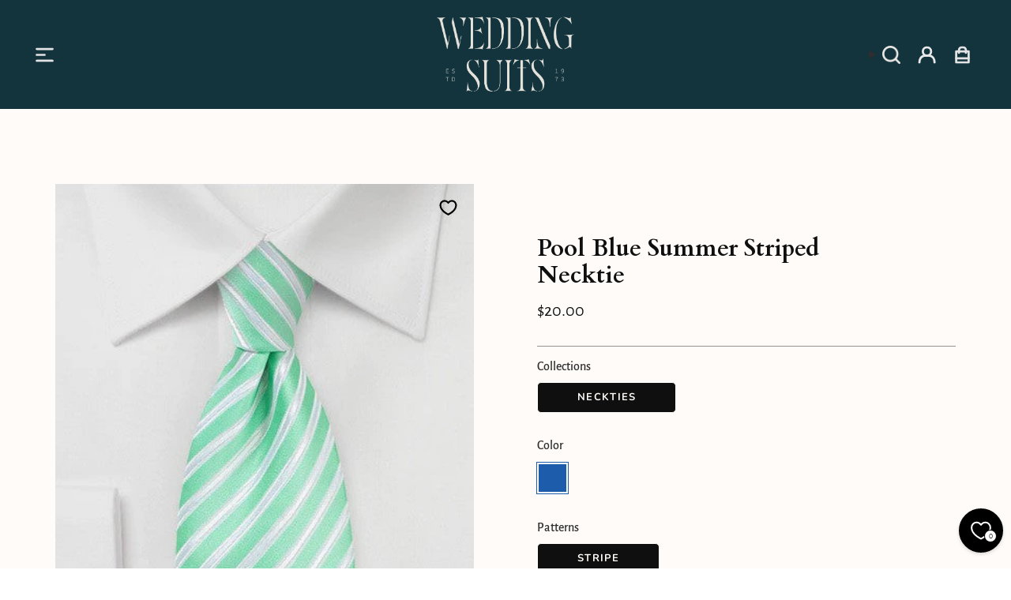

--- FILE ---
content_type: text/html; charset=utf-8
request_url: https://weddingsuits.com/products/pool-blue-summer-striped-necktie
body_size: 47279
content:
<!doctype html>
<html class="no-js no-touch supports-no-cookies" lang="en">
<head>

      <!-- Google Tag Manager -->
<script>(function(w,d,s,l,i){w[l]=w[l]||[];w[l].push({'gtm.start':
new Date().getTime(),event:'gtm.js'});var f=d.getElementsByTagName(s)[0],
j=d.createElement(s),dl=l!='dataLayer'?'&l='+l:'';j.async=true;j.src=
'https://www.googletagmanager.com/gtm.js?id='+i+dl;f.parentNode.insertBefore(j,f);
})(window,document,'script','dataLayer','GTM-TC23GHJ');</script>
<!-- End Google Tag Manager -->
    
    <!--   	Google site verification tag -->
    <meta name="google-site-verification" content="X8l-pbPvYpw0FDt1u281AH8_X2ursMMPtTkOj3QrG4w" />

    <!-- Global site tag (gtag.js) - Google Ads: 691445105 -->
    <script async src="https://www.googletagmanager.com/gtag/js?id=AW-691445105"></script>

    <script>
      window.dataLayer = window.dataLayer || [];
      function gtag(){dataLayer.push(arguments);}
      gtag('js', new Date());

      gtag('config', 'AW-691445105');
    </script>

    <!-- End Global site tag (gtag.js) - Google Ads: 691445105 -->
    <!-- Event snippet for Purchase conversion page -->
    <script>
      gtag('event', 'conversion', {
        'send_to': 'AW-691445105/0La1CJuWwdYBEPG62skC',
        'transaction_id': ''
      });
    </script>
  
  <meta charset="UTF-8">
  <meta http-equiv="X-UA-Compatible" content="IE=edge">
  <meta name="viewport" content="width=device-width, initial-scale=1.0">
  <meta name="theme-color" content="#d3b86e">
   <meta name="p:domain_verify" content="057afdd7f9efbaf725cf2a29e0eb483d"/>
  <link rel="canonical" href="https://weddingsuits.com/products/pool-blue-summer-striped-necktie">
  <link rel="preconnect" href="https://cdn.shopify.com" crossorigin>
  <!-- ======================= Broadcast Theme V5.5.0 ========================= --><link rel="preconnect" href="https://fonts.shopifycdn.com" crossorigin><link href="//weddingsuits.com/cdn/shop/t/29/assets/theme.css?v=135599732930743828161763626789" as="style" rel="preload">
  <link href="//weddingsuits.com/cdn/shop/t/29/assets/vendor.js?v=152754676678534273481763626790" as="script" rel="preload">
  <!-- { { 'theme.js' | asset_url | preload_tag: as: 'script' }} -->
  <link href="//weddingsuits.com/cdn/shop/t/29/assets/c-fonts.css?v=29942542650768518341763626814" rel="stylesheet" type="text/css" media="all" />
  <link href="//weddingsuits.com/cdn/shop/t/29/assets/c-style.css?v=167251868346120077621763626814" rel="stylesheet" type="text/css" media="all" />
    <link href="//weddingsuits.com/cdn/shop/t/29/assets/c-predictive-search.css?v=103684022513359401721763626814" rel="stylesheet" type="text/css" media="all" />
  <link rel="stylesheet" href="https://cdnjs.cloudflare.com/ajax/libs/font-awesome/6.5.1/css/all.min.css" integrity="sha512-DTOQO9RWCH3ppGqcWaEA1BIZOC6xxalwEsw9c2QQeAIftl+Vegovlnee1c9QX4TctnWMn13TZye+giMm8e2LwA==" crossorigin="anonymous" referrerpolicy="no-referrer" />
  <script src="https://code.jquery.com/jquery-3.7.1.js" integrity="sha256-eKhayi8LEQwp4NKxN+CfCh+3qOVUtJn3QNZ0TciWLP4=" crossorigin="anonymous"></script>
<script src="https://cdnjs.cloudflare.com/ajax/libs/AlertifyJS/1.13.1/alertify.min.js" integrity="sha512-JnjG+Wt53GspUQXQhc+c4j8SBERsgJAoHeehagKHlxQN+MtCCmFDghX9/AcbkkNRZptyZU4zC8utK59M5L45Iw==" crossorigin="anonymous" referrerpolicy="no-referrer"></script>
  <link rel="stylesheet" href="https://cdnjs.cloudflare.com/ajax/libs/AlertifyJS/1.13.1/css/alertify.css" integrity="sha512-MpdEaY2YQ3EokN6lCD6bnWMl5Gwk7RjBbpKLovlrH6X+DRokrPRAF3zQJl1hZUiLXfo2e9MrOt+udOnHCAmi5w==" crossorigin="anonymous" referrerpolicy="no-referrer" />
  <script src="//weddingsuits.com/cdn/shopifycloud/storefront/assets/themes_support/api.jquery-7ab1a3a4.js" type="text/javascript"></script>
  
  <script src="//weddingsuits.com/cdn/shop/t/29/assets/c-script.js?v=62709881252026635141763626814" type="text/javascript"></script>


  <!-- Title and description ================================================ -->
  
  <title>
    
    Pool Blue Summer Striped Necktie
    
    
    
      &ndash; Weddingsuits.com
    
  </title>

  
    <meta name="description" content="Best seller at Men Suits -">
  

  <meta property="og:site_name" content="Weddingsuits.com">
<meta property="og:url" content="https://weddingsuits.com/products/pool-blue-summer-striped-necktie">
<meta property="og:title" content="Pool Blue Summer Striped Necktie">
<meta property="og:type" content="product">
<meta property="og:description" content="Best seller at Men Suits -"><meta property="og:image" content="http://weddingsuits.com/cdn/shop/products/22905_CS0892_jpg.jpg?v=1694109299">
  <meta property="og:image:secure_url" content="https://weddingsuits.com/cdn/shop/products/22905_CS0892_jpg.jpg?v=1694109299">
  <meta property="og:image:width" content="400">
  <meta property="og:image:height" content="569"><meta property="og:price:amount" content="20.00">
  <meta property="og:price:currency" content="USD"><meta name="twitter:card" content="summary_large_image">
<meta name="twitter:title" content="Pool Blue Summer Striped Necktie">
<meta name="twitter:description" content="Best seller at Men Suits -">

  <!-- CSS ================================================================== -->

  <link href="//weddingsuits.com/cdn/shop/t/29/assets/font-settings.css?v=25852909313495531311763626814" rel="stylesheet" type="text/css" media="all" />

  
<style data-shopify>

:root {--scrollbar-width: 0px;





--COLOR-VIDEO-BG: #f2f2f2;
--COLOR-BG-BRIGHTER: #f2f2f2;--COLOR-BG: #ffffff;--COLOR-BG-ALPHA-25: rgba(255, 255, 255, 0.25);
--COLOR-BG-TRANSPARENT: rgba(255, 255, 255, 0);
--COLOR-BG-SECONDARY: #F7F9FA;
--COLOR-BG-SECONDARY-LIGHTEN: #ffffff;
--COLOR-BG-RGB: 255, 255, 255;

--COLOR-TEXT-DARK: #090707;
--COLOR-TEXT: #2e2e2e;
--COLOR-TEXT-LIGHT: #6d6d6d;


/* === Opacity shades of grey ===*/
--COLOR-A5:  rgba(46, 46, 46, 0.05);
--COLOR-A10: rgba(46, 46, 46, 0.1);
--COLOR-A15: rgba(46, 46, 46, 0.15);
--COLOR-A20: rgba(46, 46, 46, 0.2);
--COLOR-A25: rgba(46, 46, 46, 0.25);
--COLOR-A30: rgba(46, 46, 46, 0.3);
--COLOR-A35: rgba(46, 46, 46, 0.35);
--COLOR-A40: rgba(46, 46, 46, 0.4);
--COLOR-A45: rgba(46, 46, 46, 0.45);
--COLOR-A50: rgba(46, 46, 46, 0.5);
--COLOR-A55: rgba(46, 46, 46, 0.55);
--COLOR-A60: rgba(46, 46, 46, 0.6);
--COLOR-A65: rgba(46, 46, 46, 0.65);
--COLOR-A70: rgba(46, 46, 46, 0.7);
--COLOR-A75: rgba(46, 46, 46, 0.75);
--COLOR-A80: rgba(46, 46, 46, 0.8);
--COLOR-A85: rgba(46, 46, 46, 0.85);
--COLOR-A90: rgba(46, 46, 46, 0.9);
--COLOR-A95: rgba(46, 46, 46, 0.95);

--COLOR-BORDER: rgb(240, 240, 240);
--COLOR-BORDER-LIGHT: #f6f6f6;
--COLOR-BORDER-HAIRLINE: #f7f7f7;
--COLOR-BORDER-DARK: #bdbdbd;/* === Bright color ===*/
--COLOR-PRIMARY: #d3b86e;
--COLOR-PRIMARY-HOVER: #c79e2d;
--COLOR-PRIMARY-FADE: rgba(211, 184, 110, 0.05);
--COLOR-PRIMARY-FADE-HOVER: rgba(211, 184, 110, 0.1);
--COLOR-PRIMARY-LIGHT: #faf3e0;--COLOR-PRIMARY-OPPOSITE: #000000;



/* === link Color ===*/
--COLOR-LINK: #000000;
--COLOR-LINK-HOVER: rgba(0, 0, 0, 0.7);
--COLOR-LINK-FADE: rgba(0, 0, 0, 0.05);
--COLOR-LINK-FADE-HOVER: rgba(0, 0, 0, 0.1);--COLOR-LINK-OPPOSITE: #ffffff;


/* === Product grid sale tags ===*/
--COLOR-SALE-BG: #f18080;
--COLOR-SALE-TEXT: #ffffff;--COLOR-SALE-TEXT-SECONDARY: #f18080;

/* === Product grid badges ===*/
--COLOR-BADGE-BG: #444444;
--COLOR-BADGE-TEXT: #ffffff;

/* === Product sale color ===*/
--COLOR-SALE: #d20000;

/* === Gray background on Product grid items ===*/--filter-bg: 1.0;/* === Helper colors for form error states ===*/
--COLOR-ERROR: #721C24;
--COLOR-ERROR-BG: #F8D7DA;
--COLOR-ERROR-BORDER: #F5C6CB;



  --RADIUS: 300px;
  --RADIUS-SELECT: 22px;

--COLOR-HEADER-BG: #d20000;--COLOR-HEADER-BG-TRANSPARENT: rgba(210, 0, 0, 0);
--COLOR-HEADER-LINK: #2e2e2e;
--COLOR-HEADER-LINK-HOVER: rgba(46, 46, 46, 0.7);

--COLOR-MENU-BG: #13343d;
--COLOR-MENU-LINK: #2e2e2e;
--COLOR-MENU-LINK-HOVER: rgba(46, 46, 46, 0.7);
--COLOR-SUBMENU-BG: #fefbf8;
--COLOR-SUBMENU-LINK: #2e2e2e;
--COLOR-SUBMENU-LINK-HOVER: rgba(46, 46, 46, 0.7);
--COLOR-SUBMENU-TEXT-LIGHT: #6c6c6b;
--COLOR-MENU-TRANSPARENT: #ffffff;
--COLOR-MENU-TRANSPARENT-HOVER: rgba(255, 255, 255, 0.7);--COLOR-FOOTER-BG: #fffee1;
--COLOR-FOOTER-BG-HAIRLINE: #fffdd2;
--COLOR-FOOTER-TEXT: #2e2e2e;
--COLOR-FOOTER-TEXT-A35: rgba(46, 46, 46, 0.35);
--COLOR-FOOTER-TEXT-A75: rgba(46, 46, 46, 0.75);
--COLOR-FOOTER-LINK: #2e2e2e;
--COLOR-FOOTER-LINK-HOVER: rgba(46, 46, 46, 0.7);
--COLOR-FOOTER-BORDER: #2e2e2e;

--TRANSPARENT: rgba(255, 255, 255, 0);

/* === Default overlay opacity ===*/
--overlay-opacity: 0;
--underlay-opacity: 1;
--underlay-bg: rgba(0,0,0,0.4);

/* === Custom Cursor ===*/
--ICON-ZOOM-IN: url( "//weddingsuits.com/cdn/shop/t/29/assets/icon-zoom-in.svg?v=182473373117644429561763626784" );
--ICON-ZOOM-OUT: url( "//weddingsuits.com/cdn/shop/t/29/assets/icon-zoom-out.svg?v=101497157853986683871763626784" );

/* === Custom Icons ===*/


  
  --ICON-ADD-BAG: url( "//weddingsuits.com/cdn/shop/t/29/assets/icon-add-bag.svg?v=23763382405227654651763626779" );
  --ICON-ADD-CART: url( "//weddingsuits.com/cdn/shop/t/29/assets/icon-add-cart.svg?v=3962293684743587821763626780" );
  --ICON-ARROW-LEFT: url( "//weddingsuits.com/cdn/shop/t/29/assets/icon-arrow-left.svg?v=136066145774695772731763626781" );
  --ICON-ARROW-RIGHT: url( "//weddingsuits.com/cdn/shop/t/29/assets/icon-arrow-right.svg?v=150928298113663093401763626783" );
  --ICON-SELECT: url("//weddingsuits.com/cdn/shop/t/29/assets/icon-select.svg?v=167170173659852274001763626784");


--PRODUCT-GRID-ASPECT-RATIO: 150.0%;

/* === Typography ===*/
--FONT-WEIGHT-BODY: 400;
--FONT-WEIGHT-BODY-BOLD: 500;

--FONT-STACK-BODY: "Alegreya Sans", sans-serif;
--FONT-STYLE-BODY: normal;
--FONT-STYLE-BODY-ITALIC: italic;
--FONT-ADJUST-BODY: 1.0;

--LETTER-SPACING-BODY: 0.0em;

--FONT-WEIGHT-HEADING: 400;
--FONT-WEIGHT-HEADING-BOLD: 700;

--FONT-UPPERCASE-HEADING: none;
--LETTER-SPACING-HEADING: 0.0em;

--FONT-STACK-HEADING: Cardo, serif;
--FONT-STYLE-HEADING: normal;
--FONT-STYLE-HEADING-ITALIC: italic;
--FONT-ADJUST-HEADING: 1.0;

--FONT-WEIGHT-SUBHEADING: 400;
--FONT-WEIGHT-SUBHEADING-BOLD: 500;

--FONT-STACK-SUBHEADING: "Alegreya Sans", sans-serif;
--FONT-STYLE-SUBHEADING: normal;
--FONT-STYLE-SUBHEADING-ITALIC: italic;
--FONT-ADJUST-SUBHEADING: 1.0;

--FONT-UPPERCASE-SUBHEADING: uppercase;
--LETTER-SPACING-SUBHEADING: 0.1em;

--FONT-STACK-NAV: "Alegreya Sans", sans-serif;
--FONT-STYLE-NAV: normal;
--FONT-STYLE-NAV-ITALIC: italic;
--FONT-ADJUST-NAV: 1.0;

--FONT-WEIGHT-NAV: 400;
--FONT-WEIGHT-NAV-BOLD: 500;

--LETTER-SPACING-NAV: 0.0em;

--FONT-SIZE-BASE: 1.0rem;
--FONT-SIZE-BASE-PERCENT: 1.0;

/* === Parallax ===*/
--PARALLAX-STRENGTH-MIN: 150.0%;
--PARALLAX-STRENGTH-MAX: 160.0%;--COLUMNS: 4;
--COLUMNS-MEDIUM: 3;
--COLUMNS-SMALL: 2;
--COLUMNS-MOBILE: 1;--LAYOUT-OUTER: 50px;
  --LAYOUT-GUTTER: 32px;
  --LAYOUT-OUTER-MEDIUM: 30px;
  --LAYOUT-GUTTER-MEDIUM: 22px;
  --LAYOUT-OUTER-SMALL: 16px;
  --LAYOUT-GUTTER-SMALL: 16px;--base-animation-delay: 0ms;
--line-height-normal: 1.375; /* Equals to line-height: normal; */--SIDEBAR-WIDTH: 288px;
  --SIDEBAR-WIDTH-MEDIUM: 258px;--DRAWER-WIDTH: 380px;--ICON-STROKE-WIDTH: 1px;/* === Button General ===*/
--BTN-FONT-STACK: Nunito, sans-serif;
--BTN-FONT-WEIGHT: 700;
--BTN-FONT-STYLE: normal;
--BTN-FONT-SIZE: 13px;

--BTN-LETTER-SPACING: 0.1em;
--BTN-UPPERCASE: uppercase;
--BTN-TEXT-ARROW-OFFSET: -1px;

/* === Button Primary ===*/
--BTN-PRIMARY-BORDER-COLOR: #000000;
--BTN-PRIMARY-BG-COLOR: #000000;
--BTN-PRIMARY-TEXT-COLOR: #ffffff;


  --BTN-PRIMARY-BG-COLOR-BRIGHTER: #1a1a1a;


/* === Button Secondary ===*/
--BTN-SECONDARY-BORDER-COLOR: #FFFEE1;
--BTN-SECONDARY-BG-COLOR: #FFFEE1;
--BTN-SECONDARY-TEXT-COLOR: #000000;


  --BTN-SECONDARY-BG-COLOR-BRIGHTER: #fffdc7;


/* === Button White ===*/
--TEXT-BTN-BORDER-WHITE: #fff;
--TEXT-BTN-BG-WHITE: #fff;
--TEXT-BTN-WHITE: #000;
--TEXT-BTN-BG-WHITE-BRIGHTER: #f2f2f2;

/* === Button Black ===*/
--TEXT-BTN-BG-BLACK: #000;
--TEXT-BTN-BORDER-BLACK: #000;
--TEXT-BTN-BLACK: #fff;
--TEXT-BTN-BG-BLACK-BRIGHTER: #1a1a1a;

/* === Default Cart Gradient ===*/

--FREE-SHIPPING-GRADIENT: linear-gradient(to right, var(--COLOR-PRIMARY-LIGHT) 0%, var(--COLOR-PRIMARY) 100%);

/* === Swatch Size ===*/
--swatch-size-filters: calc(1.15rem * var(--FONT-ADJUST-BODY));
--swatch-size-product: calc(2.2rem * var(--FONT-ADJUST-BODY));
}

/* === Backdrop ===*/
::backdrop {
  --underlay-opacity: 1;
  --underlay-bg: rgba(0,0,0,0.4);
}
</style>


  <link href="//weddingsuits.com/cdn/shop/t/29/assets/theme.css?v=135599732930743828161763626789" rel="stylesheet" type="text/css" media="all" />
<link href="//weddingsuits.com/cdn/shop/t/29/assets/swatches.css?v=157844926215047500451763626788" as="style" rel="preload">
    <link href="//weddingsuits.com/cdn/shop/t/29/assets/swatches.css?v=157844926215047500451763626788" rel="stylesheet" type="text/css" media="all" />
<style data-shopify>.swatches {
    --black: #000000;--white: #fafafa;--blank: url(//weddingsuits.com/cdn/shop/files/blank_small.png?v=4160);
  }</style>
<script>
    if (window.navigator.userAgent.indexOf('MSIE ') > 0 || window.navigator.userAgent.indexOf('Trident/') > 0) {
      document.documentElement.className = document.documentElement.className + ' ie';

      var scripts = document.getElementsByTagName('script')[0];
      var polyfill = document.createElement("script");
      polyfill.defer = true;
      polyfill.src = "//weddingsuits.com/cdn/shop/t/29/assets/ie11.js?v=144489047535103983231763626785";

      scripts.parentNode.insertBefore(polyfill, scripts);
    } else {
      document.documentElement.className = document.documentElement.className.replace('no-js', 'js');
    }

    document.documentElement.style.setProperty('--scrollbar-width', `${getScrollbarWidth()}px`);

    function getScrollbarWidth() {
      // Creating invisible container
      const outer = document.createElement('div');
      outer.style.visibility = 'hidden';
      outer.style.overflow = 'scroll'; // forcing scrollbar to appear
      outer.style.msOverflowStyle = 'scrollbar'; // needed for WinJS apps
      document.documentElement.appendChild(outer);

      // Creating inner element and placing it in the container
      const inner = document.createElement('div');
      outer.appendChild(inner);

      // Calculating difference between container's full width and the child width
      const scrollbarWidth = outer.offsetWidth - inner.offsetWidth;

      // Removing temporary elements from the DOM
      outer.parentNode.removeChild(outer);

      return scrollbarWidth;
    }

    let root = '/';
    if (root[root.length - 1] !== '/') {
      root = root + '/';
    }

    window.theme = {
      routes: {
        root: root,
        cart_url: '/cart',
        cart_add_url: '/cart/add',
        cart_change_url: '/cart/change',
        product_recommendations_url: '/recommendations/products',
        predictive_search_url: '/search/suggest',
        addresses_url: '/account/addresses'
      },
      assets: {
        photoswipe: '//weddingsuits.com/cdn/shop/t/29/assets/photoswipe.js?v=162613001030112971491763626788',
        smoothscroll: '//weddingsuits.com/cdn/shop/t/29/assets/smoothscroll.js?v=37906625415260927261763626788',
      },
      strings: {
        addToCart: "Add to bag",
        cartAcceptanceError: "You must accept our terms and conditions.",
        soldOut: "Sold Out",
        from: "From",
        preOrder: "Pre-order",
        sale: "Sale",
        subscription: "Subscription",
        unavailable: "Unavailable",
        unitPrice: "Unit price",
        unitPriceSeparator: "per",
        shippingCalcSubmitButton: "Calculate shipping",
        shippingCalcSubmitButtonDisabled: "Calculating...",
        selectValue: "Select value",
        selectColor: "Select color",
        oneColor: "color",
        otherColor: "colors",
        upsellAddToCart: "Add",
        free: "Free",
        swatchesColor: "Color, Colour"
      },
      settings: {
        cartType: "drawer",
        customerLoggedIn: null ? true : false,
        enableQuickAdd: true,
        enableAnimations: true,
        variantOnSale: true,
      },
      sliderArrows: {
        prev: '<button type="button" class="slider__button slider__button--prev" data-button-arrow data-button-prev>' + "Previous" + '</button>',
        next: '<button type="button" class="slider__button slider__button--next" data-button-arrow data-button-next>' + "Next" + '</button>',
      },
      moneyFormat: false ? "${{amount}} USD" : "${{amount}}",
      moneyWithoutCurrencyFormat: "${{amount}}",
      moneyWithCurrencyFormat: "${{amount}} USD",
      subtotal: 0,
      info: {
        name: 'broadcast'
      },
      version: '5.5.0'
    };

    let windowInnerHeight = window.innerHeight;
    document.documentElement.style.setProperty('--full-height', `${windowInnerHeight}px`);
    document.documentElement.style.setProperty('--three-quarters', `${windowInnerHeight * 0.75}px`);
    document.documentElement.style.setProperty('--two-thirds', `${windowInnerHeight * 0.66}px`);
    document.documentElement.style.setProperty('--one-half', `${windowInnerHeight * 0.5}px`);
    document.documentElement.style.setProperty('--one-third', `${windowInnerHeight * 0.33}px`);
    document.documentElement.style.setProperty('--one-fifth', `${windowInnerHeight * 0.2}px`);
  </script>

  

  <!-- Theme Javascript ============================================================== -->
  <script src="//weddingsuits.com/cdn/shop/t/29/assets/vendor.js?v=152754676678534273481763626790" defer="defer"></script>
  <!-- <script src="{ { 'theme.js' | asset_url }}" defer="defer"></script> --><script src="//weddingsuits.com/cdn/shop/t/29/assets/theme.dev.js?v=46919725178418705361763626790" defer="defer"></script>
  <!-- Shopify app scripts =========================================================== -->

  <script>window.performance && window.performance.mark && window.performance.mark('shopify.content_for_header.start');</script><meta id="shopify-digital-wallet" name="shopify-digital-wallet" content="/77553762592/digital_wallets/dialog">
<meta name="shopify-checkout-api-token" content="1eb977aeca3acf2ac02558400c40c163">
<meta id="in-context-paypal-metadata" data-shop-id="77553762592" data-venmo-supported="false" data-environment="production" data-locale="en_US" data-paypal-v4="true" data-currency="USD">
<link rel="alternate" type="application/json+oembed" href="https://weddingsuits.com/products/pool-blue-summer-striped-necktie.oembed">
<script async="async" src="/checkouts/internal/preloads.js?locale=en-US"></script>
<link rel="preconnect" href="https://shop.app" crossorigin="anonymous">
<script async="async" src="https://shop.app/checkouts/internal/preloads.js?locale=en-US&shop_id=77553762592" crossorigin="anonymous"></script>
<script id="apple-pay-shop-capabilities" type="application/json">{"shopId":77553762592,"countryCode":"US","currencyCode":"USD","merchantCapabilities":["supports3DS"],"merchantId":"gid:\/\/shopify\/Shop\/77553762592","merchantName":"Weddingsuits.com","requiredBillingContactFields":["postalAddress","email"],"requiredShippingContactFields":["postalAddress","email"],"shippingType":"shipping","supportedNetworks":["visa","masterCard","amex","discover","elo","jcb"],"total":{"type":"pending","label":"Weddingsuits.com","amount":"1.00"},"shopifyPaymentsEnabled":true,"supportsSubscriptions":true}</script>
<script id="shopify-features" type="application/json">{"accessToken":"1eb977aeca3acf2ac02558400c40c163","betas":["rich-media-storefront-analytics"],"domain":"weddingsuits.com","predictiveSearch":true,"shopId":77553762592,"locale":"en"}</script>
<script>var Shopify = Shopify || {};
Shopify.shop = "1f19bb.myshopify.com";
Shopify.locale = "en";
Shopify.currency = {"active":"USD","rate":"1.0"};
Shopify.country = "US";
Shopify.theme = {"name":"WS | 20-11-2025","id":184221106464,"schema_name":"Broadcast","schema_version":"5.5.0","theme_store_id":null,"role":"main"};
Shopify.theme.handle = "null";
Shopify.theme.style = {"id":null,"handle":null};
Shopify.cdnHost = "weddingsuits.com/cdn";
Shopify.routes = Shopify.routes || {};
Shopify.routes.root = "/";</script>
<script type="module">!function(o){(o.Shopify=o.Shopify||{}).modules=!0}(window);</script>
<script>!function(o){function n(){var o=[];function n(){o.push(Array.prototype.slice.apply(arguments))}return n.q=o,n}var t=o.Shopify=o.Shopify||{};t.loadFeatures=n(),t.autoloadFeatures=n()}(window);</script>
<script>
  window.ShopifyPay = window.ShopifyPay || {};
  window.ShopifyPay.apiHost = "shop.app\/pay";
  window.ShopifyPay.redirectState = null;
</script>
<script id="shop-js-analytics" type="application/json">{"pageType":"product"}</script>
<script defer="defer" async type="module" src="//weddingsuits.com/cdn/shopifycloud/shop-js/modules/v2/client.init-shop-cart-sync_BT-GjEfc.en.esm.js"></script>
<script defer="defer" async type="module" src="//weddingsuits.com/cdn/shopifycloud/shop-js/modules/v2/chunk.common_D58fp_Oc.esm.js"></script>
<script defer="defer" async type="module" src="//weddingsuits.com/cdn/shopifycloud/shop-js/modules/v2/chunk.modal_xMitdFEc.esm.js"></script>
<script type="module">
  await import("//weddingsuits.com/cdn/shopifycloud/shop-js/modules/v2/client.init-shop-cart-sync_BT-GjEfc.en.esm.js");
await import("//weddingsuits.com/cdn/shopifycloud/shop-js/modules/v2/chunk.common_D58fp_Oc.esm.js");
await import("//weddingsuits.com/cdn/shopifycloud/shop-js/modules/v2/chunk.modal_xMitdFEc.esm.js");

  window.Shopify.SignInWithShop?.initShopCartSync?.({"fedCMEnabled":true,"windoidEnabled":true});

</script>
<script defer="defer" async type="module" src="//weddingsuits.com/cdn/shopifycloud/shop-js/modules/v2/client.payment-terms_Ci9AEqFq.en.esm.js"></script>
<script defer="defer" async type="module" src="//weddingsuits.com/cdn/shopifycloud/shop-js/modules/v2/chunk.common_D58fp_Oc.esm.js"></script>
<script defer="defer" async type="module" src="//weddingsuits.com/cdn/shopifycloud/shop-js/modules/v2/chunk.modal_xMitdFEc.esm.js"></script>
<script type="module">
  await import("//weddingsuits.com/cdn/shopifycloud/shop-js/modules/v2/client.payment-terms_Ci9AEqFq.en.esm.js");
await import("//weddingsuits.com/cdn/shopifycloud/shop-js/modules/v2/chunk.common_D58fp_Oc.esm.js");
await import("//weddingsuits.com/cdn/shopifycloud/shop-js/modules/v2/chunk.modal_xMitdFEc.esm.js");

  
</script>
<script>
  window.Shopify = window.Shopify || {};
  if (!window.Shopify.featureAssets) window.Shopify.featureAssets = {};
  window.Shopify.featureAssets['shop-js'] = {"shop-cart-sync":["modules/v2/client.shop-cart-sync_DZOKe7Ll.en.esm.js","modules/v2/chunk.common_D58fp_Oc.esm.js","modules/v2/chunk.modal_xMitdFEc.esm.js"],"init-fed-cm":["modules/v2/client.init-fed-cm_B6oLuCjv.en.esm.js","modules/v2/chunk.common_D58fp_Oc.esm.js","modules/v2/chunk.modal_xMitdFEc.esm.js"],"shop-cash-offers":["modules/v2/client.shop-cash-offers_D2sdYoxE.en.esm.js","modules/v2/chunk.common_D58fp_Oc.esm.js","modules/v2/chunk.modal_xMitdFEc.esm.js"],"shop-login-button":["modules/v2/client.shop-login-button_QeVjl5Y3.en.esm.js","modules/v2/chunk.common_D58fp_Oc.esm.js","modules/v2/chunk.modal_xMitdFEc.esm.js"],"pay-button":["modules/v2/client.pay-button_DXTOsIq6.en.esm.js","modules/v2/chunk.common_D58fp_Oc.esm.js","modules/v2/chunk.modal_xMitdFEc.esm.js"],"shop-button":["modules/v2/client.shop-button_DQZHx9pm.en.esm.js","modules/v2/chunk.common_D58fp_Oc.esm.js","modules/v2/chunk.modal_xMitdFEc.esm.js"],"avatar":["modules/v2/client.avatar_BTnouDA3.en.esm.js"],"init-windoid":["modules/v2/client.init-windoid_CR1B-cfM.en.esm.js","modules/v2/chunk.common_D58fp_Oc.esm.js","modules/v2/chunk.modal_xMitdFEc.esm.js"],"init-shop-for-new-customer-accounts":["modules/v2/client.init-shop-for-new-customer-accounts_C_vY_xzh.en.esm.js","modules/v2/client.shop-login-button_QeVjl5Y3.en.esm.js","modules/v2/chunk.common_D58fp_Oc.esm.js","modules/v2/chunk.modal_xMitdFEc.esm.js"],"init-shop-email-lookup-coordinator":["modules/v2/client.init-shop-email-lookup-coordinator_BI7n9ZSv.en.esm.js","modules/v2/chunk.common_D58fp_Oc.esm.js","modules/v2/chunk.modal_xMitdFEc.esm.js"],"init-shop-cart-sync":["modules/v2/client.init-shop-cart-sync_BT-GjEfc.en.esm.js","modules/v2/chunk.common_D58fp_Oc.esm.js","modules/v2/chunk.modal_xMitdFEc.esm.js"],"shop-toast-manager":["modules/v2/client.shop-toast-manager_DiYdP3xc.en.esm.js","modules/v2/chunk.common_D58fp_Oc.esm.js","modules/v2/chunk.modal_xMitdFEc.esm.js"],"init-customer-accounts":["modules/v2/client.init-customer-accounts_D9ZNqS-Q.en.esm.js","modules/v2/client.shop-login-button_QeVjl5Y3.en.esm.js","modules/v2/chunk.common_D58fp_Oc.esm.js","modules/v2/chunk.modal_xMitdFEc.esm.js"],"init-customer-accounts-sign-up":["modules/v2/client.init-customer-accounts-sign-up_iGw4briv.en.esm.js","modules/v2/client.shop-login-button_QeVjl5Y3.en.esm.js","modules/v2/chunk.common_D58fp_Oc.esm.js","modules/v2/chunk.modal_xMitdFEc.esm.js"],"shop-follow-button":["modules/v2/client.shop-follow-button_CqMgW2wH.en.esm.js","modules/v2/chunk.common_D58fp_Oc.esm.js","modules/v2/chunk.modal_xMitdFEc.esm.js"],"checkout-modal":["modules/v2/client.checkout-modal_xHeaAweL.en.esm.js","modules/v2/chunk.common_D58fp_Oc.esm.js","modules/v2/chunk.modal_xMitdFEc.esm.js"],"shop-login":["modules/v2/client.shop-login_D91U-Q7h.en.esm.js","modules/v2/chunk.common_D58fp_Oc.esm.js","modules/v2/chunk.modal_xMitdFEc.esm.js"],"lead-capture":["modules/v2/client.lead-capture_BJmE1dJe.en.esm.js","modules/v2/chunk.common_D58fp_Oc.esm.js","modules/v2/chunk.modal_xMitdFEc.esm.js"],"payment-terms":["modules/v2/client.payment-terms_Ci9AEqFq.en.esm.js","modules/v2/chunk.common_D58fp_Oc.esm.js","modules/v2/chunk.modal_xMitdFEc.esm.js"]};
</script>
<script>(function() {
  var isLoaded = false;
  function asyncLoad() {
    if (isLoaded) return;
    isLoaded = true;
    var urls = ["https:\/\/assets.smartwishlist.webmarked.net\/static\/v6\/smartwishlist.js?shop=1f19bb.myshopify.com","https:\/\/static.returngo.ai\/master.returngo.ai\/returngo.min.js?shop=1f19bb.myshopify.com","\/\/cool-image-magnifier.product-image-zoom.com\/js\/core\/main.min.js?timestamp=1764082319\u0026shop=1f19bb.myshopify.com"];
    for (var i = 0; i < urls.length; i++) {
      var s = document.createElement('script');
      s.type = 'text/javascript';
      s.async = true;
      s.src = urls[i];
      var x = document.getElementsByTagName('script')[0];
      x.parentNode.insertBefore(s, x);
    }
  };
  if(window.attachEvent) {
    window.attachEvent('onload', asyncLoad);
  } else {
    window.addEventListener('load', asyncLoad, false);
  }
})();</script>
<script id="__st">var __st={"a":77553762592,"offset":-18000,"reqid":"1a645c0b-f1fb-41c2-9b74-14fa3c4f7e9e-1769223208","pageurl":"weddingsuits.com\/products\/pool-blue-summer-striped-necktie","u":"6cd3fc6ca205","p":"product","rtyp":"product","rid":8633010848032};</script>
<script>window.ShopifyPaypalV4VisibilityTracking = true;</script>
<script id="captcha-bootstrap">!function(){'use strict';const t='contact',e='account',n='new_comment',o=[[t,t],['blogs',n],['comments',n],[t,'customer']],c=[[e,'customer_login'],[e,'guest_login'],[e,'recover_customer_password'],[e,'create_customer']],r=t=>t.map((([t,e])=>`form[action*='/${t}']:not([data-nocaptcha='true']) input[name='form_type'][value='${e}']`)).join(','),a=t=>()=>t?[...document.querySelectorAll(t)].map((t=>t.form)):[];function s(){const t=[...o],e=r(t);return a(e)}const i='password',u='form_key',d=['recaptcha-v3-token','g-recaptcha-response','h-captcha-response',i],f=()=>{try{return window.sessionStorage}catch{return}},m='__shopify_v',_=t=>t.elements[u];function p(t,e,n=!1){try{const o=window.sessionStorage,c=JSON.parse(o.getItem(e)),{data:r}=function(t){const{data:e,action:n}=t;return t[m]||n?{data:e,action:n}:{data:t,action:n}}(c);for(const[e,n]of Object.entries(r))t.elements[e]&&(t.elements[e].value=n);n&&o.removeItem(e)}catch(o){console.error('form repopulation failed',{error:o})}}const l='form_type',E='cptcha';function T(t){t.dataset[E]=!0}const w=window,h=w.document,L='Shopify',v='ce_forms',y='captcha';let A=!1;((t,e)=>{const n=(g='f06e6c50-85a8-45c8-87d0-21a2b65856fe',I='https://cdn.shopify.com/shopifycloud/storefront-forms-hcaptcha/ce_storefront_forms_captcha_hcaptcha.v1.5.2.iife.js',D={infoText:'Protected by hCaptcha',privacyText:'Privacy',termsText:'Terms'},(t,e,n)=>{const o=w[L][v],c=o.bindForm;if(c)return c(t,g,e,D).then(n);var r;o.q.push([[t,g,e,D],n]),r=I,A||(h.body.append(Object.assign(h.createElement('script'),{id:'captcha-provider',async:!0,src:r})),A=!0)});var g,I,D;w[L]=w[L]||{},w[L][v]=w[L][v]||{},w[L][v].q=[],w[L][y]=w[L][y]||{},w[L][y].protect=function(t,e){n(t,void 0,e),T(t)},Object.freeze(w[L][y]),function(t,e,n,w,h,L){const[v,y,A,g]=function(t,e,n){const i=e?o:[],u=t?c:[],d=[...i,...u],f=r(d),m=r(i),_=r(d.filter((([t,e])=>n.includes(e))));return[a(f),a(m),a(_),s()]}(w,h,L),I=t=>{const e=t.target;return e instanceof HTMLFormElement?e:e&&e.form},D=t=>v().includes(t);t.addEventListener('submit',(t=>{const e=I(t);if(!e)return;const n=D(e)&&!e.dataset.hcaptchaBound&&!e.dataset.recaptchaBound,o=_(e),c=g().includes(e)&&(!o||!o.value);(n||c)&&t.preventDefault(),c&&!n&&(function(t){try{if(!f())return;!function(t){const e=f();if(!e)return;const n=_(t);if(!n)return;const o=n.value;o&&e.removeItem(o)}(t);const e=Array.from(Array(32),(()=>Math.random().toString(36)[2])).join('');!function(t,e){_(t)||t.append(Object.assign(document.createElement('input'),{type:'hidden',name:u})),t.elements[u].value=e}(t,e),function(t,e){const n=f();if(!n)return;const o=[...t.querySelectorAll(`input[type='${i}']`)].map((({name:t})=>t)),c=[...d,...o],r={};for(const[a,s]of new FormData(t).entries())c.includes(a)||(r[a]=s);n.setItem(e,JSON.stringify({[m]:1,action:t.action,data:r}))}(t,e)}catch(e){console.error('failed to persist form',e)}}(e),e.submit())}));const S=(t,e)=>{t&&!t.dataset[E]&&(n(t,e.some((e=>e===t))),T(t))};for(const o of['focusin','change'])t.addEventListener(o,(t=>{const e=I(t);D(e)&&S(e,y())}));const B=e.get('form_key'),M=e.get(l),P=B&&M;t.addEventListener('DOMContentLoaded',(()=>{const t=y();if(P)for(const e of t)e.elements[l].value===M&&p(e,B);[...new Set([...A(),...v().filter((t=>'true'===t.dataset.shopifyCaptcha))])].forEach((e=>S(e,t)))}))}(h,new URLSearchParams(w.location.search),n,t,e,['guest_login'])})(!1,!0)}();</script>
<script integrity="sha256-4kQ18oKyAcykRKYeNunJcIwy7WH5gtpwJnB7kiuLZ1E=" data-source-attribution="shopify.loadfeatures" defer="defer" src="//weddingsuits.com/cdn/shopifycloud/storefront/assets/storefront/load_feature-a0a9edcb.js" crossorigin="anonymous"></script>
<script crossorigin="anonymous" defer="defer" src="//weddingsuits.com/cdn/shopifycloud/storefront/assets/shopify_pay/storefront-65b4c6d7.js?v=20250812"></script>
<script data-source-attribution="shopify.dynamic_checkout.dynamic.init">var Shopify=Shopify||{};Shopify.PaymentButton=Shopify.PaymentButton||{isStorefrontPortableWallets:!0,init:function(){window.Shopify.PaymentButton.init=function(){};var t=document.createElement("script");t.src="https://weddingsuits.com/cdn/shopifycloud/portable-wallets/latest/portable-wallets.en.js",t.type="module",document.head.appendChild(t)}};
</script>
<script data-source-attribution="shopify.dynamic_checkout.buyer_consent">
  function portableWalletsHideBuyerConsent(e){var t=document.getElementById("shopify-buyer-consent"),n=document.getElementById("shopify-subscription-policy-button");t&&n&&(t.classList.add("hidden"),t.setAttribute("aria-hidden","true"),n.removeEventListener("click",e))}function portableWalletsShowBuyerConsent(e){var t=document.getElementById("shopify-buyer-consent"),n=document.getElementById("shopify-subscription-policy-button");t&&n&&(t.classList.remove("hidden"),t.removeAttribute("aria-hidden"),n.addEventListener("click",e))}window.Shopify?.PaymentButton&&(window.Shopify.PaymentButton.hideBuyerConsent=portableWalletsHideBuyerConsent,window.Shopify.PaymentButton.showBuyerConsent=portableWalletsShowBuyerConsent);
</script>
<script>
  function portableWalletsCleanup(e){e&&e.src&&console.error("Failed to load portable wallets script "+e.src);var t=document.querySelectorAll("shopify-accelerated-checkout .shopify-payment-button__skeleton, shopify-accelerated-checkout-cart .wallet-cart-button__skeleton"),e=document.getElementById("shopify-buyer-consent");for(let e=0;e<t.length;e++)t[e].remove();e&&e.remove()}function portableWalletsNotLoadedAsModule(e){e instanceof ErrorEvent&&"string"==typeof e.message&&e.message.includes("import.meta")&&"string"==typeof e.filename&&e.filename.includes("portable-wallets")&&(window.removeEventListener("error",portableWalletsNotLoadedAsModule),window.Shopify.PaymentButton.failedToLoad=e,"loading"===document.readyState?document.addEventListener("DOMContentLoaded",window.Shopify.PaymentButton.init):window.Shopify.PaymentButton.init())}window.addEventListener("error",portableWalletsNotLoadedAsModule);
</script>

<script type="module" src="https://weddingsuits.com/cdn/shopifycloud/portable-wallets/latest/portable-wallets.en.js" onError="portableWalletsCleanup(this)" crossorigin="anonymous"></script>
<script nomodule>
  document.addEventListener("DOMContentLoaded", portableWalletsCleanup);
</script>

<link id="shopify-accelerated-checkout-styles" rel="stylesheet" media="screen" href="https://weddingsuits.com/cdn/shopifycloud/portable-wallets/latest/accelerated-checkout-backwards-compat.css" crossorigin="anonymous">
<style id="shopify-accelerated-checkout-cart">
        #shopify-buyer-consent {
  margin-top: 1em;
  display: inline-block;
  width: 100%;
}

#shopify-buyer-consent.hidden {
  display: none;
}

#shopify-subscription-policy-button {
  background: none;
  border: none;
  padding: 0;
  text-decoration: underline;
  font-size: inherit;
  cursor: pointer;
}

#shopify-subscription-policy-button::before {
  box-shadow: none;
}

      </style>
<script id="sections-script" data-sections="ms-related" defer="defer" src="//weddingsuits.com/cdn/shop/t/29/compiled_assets/scripts.js?v=4160"></script>
<script>window.performance && window.performance.mark && window.performance.mark('shopify.content_for_header.end');</script>

<!-- BEGIN app block: shopify://apps/okendo/blocks/theme-settings/bb689e69-ea70-4661-8fb7-ad24a2e23c29 --><!-- BEGIN app snippet: header-metafields -->










    <style type="text/css" data-href="https://d3hw6dc1ow8pp2.cloudfront.net/reviews-widget-plus/css/okendo-reviews-styles.8dfe73f0.css"></style><style type="text/css" data-href="https://d3hw6dc1ow8pp2.cloudfront.net/reviews-widget-plus/css/modules/okendo-star-rating.86dbf7f0.css"></style><style type="text/css">.okeReviews[data-oke-container],div.okeReviews{font-size:14px;font-size:var(--oke-text-regular);font-weight:400;font-family:var(--oke-text-fontFamily);line-height:1.6}.okeReviews[data-oke-container] *,.okeReviews[data-oke-container] :after,.okeReviews[data-oke-container] :before,div.okeReviews *,div.okeReviews :after,div.okeReviews :before{box-sizing:border-box}.okeReviews[data-oke-container] h1,.okeReviews[data-oke-container] h2,.okeReviews[data-oke-container] h3,.okeReviews[data-oke-container] h4,.okeReviews[data-oke-container] h5,.okeReviews[data-oke-container] h6,div.okeReviews h1,div.okeReviews h2,div.okeReviews h3,div.okeReviews h4,div.okeReviews h5,div.okeReviews h6{font-size:1em;font-weight:400;line-height:1.4;margin:0}.okeReviews[data-oke-container] ul,div.okeReviews ul{padding:0;margin:0}.okeReviews[data-oke-container] li,div.okeReviews li{list-style-type:none;padding:0}.okeReviews[data-oke-container] p,div.okeReviews p{line-height:1.8;margin:0 0 4px}.okeReviews[data-oke-container] p:last-child,div.okeReviews p:last-child{margin-bottom:0}.okeReviews[data-oke-container] a,div.okeReviews a{text-decoration:none;color:inherit}.okeReviews[data-oke-container] button,div.okeReviews button{border-radius:0;border:0;box-shadow:none;margin:0;width:auto;min-width:auto;padding:0;background-color:transparent;min-height:auto}.okeReviews[data-oke-container] button,.okeReviews[data-oke-container] input,.okeReviews[data-oke-container] select,.okeReviews[data-oke-container] textarea,div.okeReviews button,div.okeReviews input,div.okeReviews select,div.okeReviews textarea{font-family:inherit;font-size:1em}.okeReviews[data-oke-container] label,.okeReviews[data-oke-container] select,div.okeReviews label,div.okeReviews select{display:inline}.okeReviews[data-oke-container] select,div.okeReviews select{width:auto}.okeReviews[data-oke-container] article,.okeReviews[data-oke-container] aside,div.okeReviews article,div.okeReviews aside{margin:0}.okeReviews[data-oke-container] table,div.okeReviews table{background:transparent;border:0;border-collapse:collapse;border-spacing:0;font-family:inherit;font-size:1em;table-layout:auto}.okeReviews[data-oke-container] table td,.okeReviews[data-oke-container] table th,.okeReviews[data-oke-container] table tr,div.okeReviews table td,div.okeReviews table th,div.okeReviews table tr{border:0;font-family:inherit;font-size:1em}.okeReviews[data-oke-container] table td,.okeReviews[data-oke-container] table th,div.okeReviews table td,div.okeReviews table th{background:transparent;font-weight:400;letter-spacing:normal;padding:0;text-align:left;text-transform:none;vertical-align:middle}.okeReviews[data-oke-container] table tr:hover td,.okeReviews[data-oke-container] table tr:hover th,div.okeReviews table tr:hover td,div.okeReviews table tr:hover th{background:transparent}.okeReviews[data-oke-container] fieldset,div.okeReviews fieldset{border:0;padding:0;margin:0;min-width:0}.okeReviews[data-oke-container] img,div.okeReviews img{max-width:none}.okeReviews[data-oke-container] div:empty,div.okeReviews div:empty{display:block}.okeReviews[data-oke-container] .oke-icon:before,div.okeReviews .oke-icon:before{font-family:oke-widget-icons!important;font-style:normal;font-weight:400;font-variant:normal;text-transform:none;line-height:1;-webkit-font-smoothing:antialiased;-moz-osx-font-smoothing:grayscale;color:inherit}.okeReviews[data-oke-container] .oke-icon--select-arrow:before,div.okeReviews .oke-icon--select-arrow:before{content:""}.okeReviews[data-oke-container] .oke-icon--loading:before,div.okeReviews .oke-icon--loading:before{content:""}.okeReviews[data-oke-container] .oke-icon--pencil:before,div.okeReviews .oke-icon--pencil:before{content:""}.okeReviews[data-oke-container] .oke-icon--filter:before,div.okeReviews .oke-icon--filter:before{content:""}.okeReviews[data-oke-container] .oke-icon--play:before,div.okeReviews .oke-icon--play:before{content:""}.okeReviews[data-oke-container] .oke-icon--tick-circle:before,div.okeReviews .oke-icon--tick-circle:before{content:""}.okeReviews[data-oke-container] .oke-icon--chevron-left:before,div.okeReviews .oke-icon--chevron-left:before{content:""}.okeReviews[data-oke-container] .oke-icon--chevron-right:before,div.okeReviews .oke-icon--chevron-right:before{content:""}.okeReviews[data-oke-container] .oke-icon--thumbs-down:before,div.okeReviews .oke-icon--thumbs-down:before{content:""}.okeReviews[data-oke-container] .oke-icon--thumbs-up:before,div.okeReviews .oke-icon--thumbs-up:before{content:""}.okeReviews[data-oke-container] .oke-icon--close:before,div.okeReviews .oke-icon--close:before{content:""}.okeReviews[data-oke-container] .oke-icon--chevron-up:before,div.okeReviews .oke-icon--chevron-up:before{content:""}.okeReviews[data-oke-container] .oke-icon--chevron-down:before,div.okeReviews .oke-icon--chevron-down:before{content:""}.okeReviews[data-oke-container] .oke-icon--star:before,div.okeReviews .oke-icon--star:before{content:""}.okeReviews[data-oke-container] .oke-icon--magnifying-glass:before,div.okeReviews .oke-icon--magnifying-glass:before{content:""}@font-face{font-family:oke-widget-icons;src:url(https://d3hw6dc1ow8pp2.cloudfront.net/reviews-widget-plus/fonts/oke-widget-icons.ttf) format("truetype"),url(https://d3hw6dc1ow8pp2.cloudfront.net/reviews-widget-plus/fonts/oke-widget-icons.woff) format("woff"),url(https://d3hw6dc1ow8pp2.cloudfront.net/reviews-widget-plus/img/oke-widget-icons.bc0d6b0a.svg) format("svg");font-weight:400;font-style:normal;font-display:block}.okeReviews[data-oke-container] .oke-button,div.okeReviews .oke-button{display:inline-block;border-style:solid;border-color:var(--oke-button-borderColor);border-width:var(--oke-button-borderWidth);background-color:var(--oke-button-backgroundColor);line-height:1;padding:12px 24px;margin:0;border-radius:var(--oke-button-borderRadius);color:var(--oke-button-textColor);text-align:center;position:relative;font-weight:var(--oke-button-fontWeight);font-size:var(--oke-button-fontSize);font-family:var(--oke-button-fontFamily);outline:0}.okeReviews[data-oke-container] .oke-button-text,.okeReviews[data-oke-container] .oke-button .oke-icon,div.okeReviews .oke-button-text,div.okeReviews .oke-button .oke-icon{line-height:1}.okeReviews[data-oke-container] .oke-button.oke-is-loading,div.okeReviews .oke-button.oke-is-loading{position:relative}.okeReviews[data-oke-container] .oke-button.oke-is-loading:before,div.okeReviews .oke-button.oke-is-loading:before{font-family:oke-widget-icons!important;font-style:normal;font-weight:400;font-variant:normal;text-transform:none;line-height:1;-webkit-font-smoothing:antialiased;-moz-osx-font-smoothing:grayscale;content:"";color:undefined;font-size:12px;display:inline-block;animation:oke-spin 1s linear infinite;position:absolute;width:12px;height:12px;top:0;left:0;bottom:0;right:0;margin:auto}.okeReviews[data-oke-container] .oke-button.oke-is-loading>*,div.okeReviews .oke-button.oke-is-loading>*{opacity:0}.okeReviews[data-oke-container] .oke-button.oke-is-active,div.okeReviews .oke-button.oke-is-active{background-color:var(--oke-button-backgroundColorActive);color:var(--oke-button-textColorActive);border-color:var(--oke-button-borderColorActive)}.okeReviews[data-oke-container] .oke-button:not(.oke-is-loading),div.okeReviews .oke-button:not(.oke-is-loading){cursor:pointer}.okeReviews[data-oke-container] .oke-button:not(.oke-is-loading):not(.oke-is-active):hover,div.okeReviews .oke-button:not(.oke-is-loading):not(.oke-is-active):hover{background-color:var(--oke-button-backgroundColorHover);color:var(--oke-button-textColorHover);border-color:var(--oke-button-borderColorHover);box-shadow:0 0 0 2px var(--oke-button-backgroundColorHover)}.okeReviews[data-oke-container] .oke-button:not(.oke-is-loading):not(.oke-is-active):active,.okeReviews[data-oke-container] .oke-button:not(.oke-is-loading):not(.oke-is-active):hover:active,div.okeReviews .oke-button:not(.oke-is-loading):not(.oke-is-active):active,div.okeReviews .oke-button:not(.oke-is-loading):not(.oke-is-active):hover:active{background-color:var(--oke-button-backgroundColorActive);color:var(--oke-button-textColorActive);border-color:var(--oke-button-borderColorActive)}.okeReviews[data-oke-container] .oke-title,div.okeReviews .oke-title{font-weight:var(--oke-title-fontWeight);font-size:var(--oke-title-fontSize);font-family:var(--oke-title-fontFamily)}.okeReviews[data-oke-container] .oke-bodyText,div.okeReviews .oke-bodyText{font-weight:var(--oke-bodyText-fontWeight);font-size:var(--oke-bodyText-fontSize);font-family:var(--oke-bodyText-fontFamily)}.okeReviews[data-oke-container] .oke-linkButton,div.okeReviews .oke-linkButton{cursor:pointer;font-weight:700;pointer-events:auto;text-decoration:underline}.okeReviews[data-oke-container] .oke-linkButton:hover,div.okeReviews .oke-linkButton:hover{text-decoration:none}.okeReviews[data-oke-container] .oke-readMore,div.okeReviews .oke-readMore{cursor:pointer;color:inherit;text-decoration:underline}.okeReviews[data-oke-container] .oke-select,div.okeReviews .oke-select{cursor:pointer;background-repeat:no-repeat;background-position-x:100%;background-position-y:50%;border:none;padding:0 24px 0 12px;appearance:none;color:inherit;-webkit-appearance:none;background-color:transparent;background-image:url("data:image/svg+xml;charset=utf-8,%3Csvg fill='currentColor' xmlns='http://www.w3.org/2000/svg' viewBox='0 0 24 24'%3E%3Cpath d='M7 10l5 5 5-5z'/%3E%3Cpath d='M0 0h24v24H0z' fill='none'/%3E%3C/svg%3E");outline-offset:4px}.okeReviews[data-oke-container] .oke-select:disabled,div.okeReviews .oke-select:disabled{background-color:transparent;background-image:url("data:image/svg+xml;charset=utf-8,%3Csvg fill='%239a9db1' xmlns='http://www.w3.org/2000/svg' viewBox='0 0 24 24'%3E%3Cpath d='M7 10l5 5 5-5z'/%3E%3Cpath d='M0 0h24v24H0z' fill='none'/%3E%3C/svg%3E")}.okeReviews[data-oke-container] .oke-loader,div.okeReviews .oke-loader{position:relative}.okeReviews[data-oke-container] .oke-loader:before,div.okeReviews .oke-loader:before{font-family:oke-widget-icons!important;font-style:normal;font-weight:400;font-variant:normal;text-transform:none;line-height:1;-webkit-font-smoothing:antialiased;-moz-osx-font-smoothing:grayscale;content:"";color:var(--oke-text-secondaryColor);font-size:12px;display:inline-block;animation:oke-spin 1s linear infinite;position:absolute;width:12px;height:12px;top:0;left:0;bottom:0;right:0;margin:auto}.okeReviews[data-oke-container] .oke-a11yText,div.okeReviews .oke-a11yText{border:0;clip:rect(0 0 0 0);height:1px;margin:-1px;overflow:hidden;padding:0;position:absolute;width:1px}.okeReviews[data-oke-container] .oke-hidden,div.okeReviews .oke-hidden{display:none}.okeReviews[data-oke-container] .oke-modal,div.okeReviews .oke-modal{bottom:0;left:0;overflow:auto;position:fixed;right:0;top:0;z-index:2147483647;max-height:100%;background-color:rgba(0,0,0,.5);padding:40px 0 32px}@media only screen and (min-width:1024px){.okeReviews[data-oke-container] .oke-modal,div.okeReviews .oke-modal{display:flex;align-items:center;padding:48px 0}}.okeReviews[data-oke-container] .oke-modal ::selection,div.okeReviews .oke-modal ::selection{background-color:rgba(39,45,69,.2)}.okeReviews[data-oke-container] .oke-modal,.okeReviews[data-oke-container] .oke-modal p,div.okeReviews .oke-modal,div.okeReviews .oke-modal p{color:#272d45}.okeReviews[data-oke-container] .oke-modal-content,div.okeReviews .oke-modal-content{background-color:#fff;margin:auto;position:relative;will-change:transform,opacity;width:calc(100% - 64px)}@media only screen and (min-width:1024px){.okeReviews[data-oke-container] .oke-modal-content,div.okeReviews .oke-modal-content{max-width:1000px}}.okeReviews[data-oke-container] .oke-modal-close,div.okeReviews .oke-modal-close{cursor:pointer;position:absolute;width:32px;height:32px;top:-32px;padding:4px;right:-4px;line-height:1}.okeReviews[data-oke-container] .oke-modal-close:before,div.okeReviews .oke-modal-close:before{font-family:oke-widget-icons!important;font-style:normal;font-weight:400;font-variant:normal;text-transform:none;line-height:1;-webkit-font-smoothing:antialiased;-moz-osx-font-smoothing:grayscale;content:"";color:#fff;font-size:24px;display:inline-block;width:24px;height:24px}.okeReviews[data-oke-container] .oke-modal-overlay,div.okeReviews .oke-modal-overlay{background-color:rgba(43,46,56,.9)}@media only screen and (min-width:1024px){.okeReviews[data-oke-container] .oke-modal--large .oke-modal-content,div.okeReviews .oke-modal--large .oke-modal-content{max-width:1200px}}.okeReviews[data-oke-container] .oke-modal .oke-helpful,.okeReviews[data-oke-container] .oke-modal .oke-helpful-vote-button,.okeReviews[data-oke-container] .oke-modal .oke-reviewContent-date,div.okeReviews .oke-modal .oke-helpful,div.okeReviews .oke-modal .oke-helpful-vote-button,div.okeReviews .oke-modal .oke-reviewContent-date{color:#676986}.oke-modal .okeReviews[data-oke-container].oke-w,.oke-modal div.okeReviews.oke-w{color:#272d45}.okeReviews[data-oke-container] .oke-tag,div.okeReviews .oke-tag{align-items:center;color:#272d45;display:flex;font-size:var(--oke-text-small);font-weight:600;text-align:left;position:relative;z-index:2;background-color:#f4f4f6;padding:4px 6px;border:none;border-radius:4px;gap:6px;line-height:1}.okeReviews[data-oke-container] .oke-tag svg,div.okeReviews .oke-tag svg{fill:currentColor;height:1rem}.okeReviews[data-oke-container] .hooper,div.okeReviews .hooper{height:auto}.okeReviews--left{text-align:left}.okeReviews--right{text-align:right}.okeReviews--center{text-align:center}.okeReviews :not([tabindex="-1"]):focus-visible{outline:5px auto highlight;outline:5px auto -webkit-focus-ring-color}.is-oke-modalOpen{overflow:hidden!important}img.oke-is-error{background-color:var(--oke-shadingColor);background-size:cover;background-position:50% 50%;box-shadow:inset 0 0 0 1px var(--oke-border-color)}@keyframes oke-spin{0%{transform:rotate(0deg)}to{transform:rotate(1turn)}}@keyframes oke-fade-in{0%{opacity:0}to{opacity:1}}
.oke-stars{line-height:1;position:relative;display:inline-block}.oke-stars-background svg{overflow:visible}.oke-stars-foreground{overflow:hidden;position:absolute;top:0;left:0}.oke-sr{display:inline-block;padding-top:var(--oke-starRating-spaceAbove);padding-bottom:var(--oke-starRating-spaceBelow)}.oke-sr .oke-is-clickable{cursor:pointer}.oke-sr-count,.oke-sr-rating,.oke-sr-stars{display:inline-block;vertical-align:middle}.oke-sr-stars{line-height:1;margin-right:8px}.oke-sr-rating{display:none}.oke-sr-count--brackets:before{content:"("}.oke-sr-count--brackets:after{content:")"}</style>

    <script type="application/json" id="oke-reviews-settings">{"subscriberId":"71722d03-02df-4b62-88ea-e6125bbb1e89","analyticsSettings":{"isWidgetOnScreenTrackingEnabled":true,"provider":"none"},"isTestModeEnabled":true,"widgetSettings":{"global":{"dateSettings":{"format":{"type":"relative"}},"hideOkendoBranding":false,"recorderPlusEnabled":true,"showIncentiveIndicator":false,"searchEnginePaginationEnabled":false,"stars":{"backgroundColor":"#E5E5E5","borderColor":"#2C3E50","foregroundColor":"#FFCF2A","interspace":2,"shape":{"type":"default"},"showBorder":false},"font":{"fontType":"inherit-from-page"}},"homepageCarousel":{"slidesPerPage":{"large":3,"medium":2},"totalSlides":12,"scrollBehaviour":"slide","style":{"showDates":true,"border":{"color":"#E5E5EB","width":{"value":1,"unit":"px"}},"headingFont":{"hasCustomFontSettings":false},"bodyFont":{"hasCustomFontSettings":false},"arrows":{"color":"#676986","size":{"value":24,"unit":"px"},"enabled":true},"avatar":{"backgroundColor":"#E5E5EB","placeholderTextColor":"#2C3E50","size":{"value":48,"unit":"px"},"enabled":true},"media":{"size":{"value":80,"unit":"px"},"imageGap":{"value":4,"unit":"px"},"enabled":true},"stars":{"height":{"value":18,"unit":"px"}},"productImageSize":{"value":48,"unit":"px"},"layout":{"name":"default","reviewDetailsPosition":"below","showProductName":false,"showAttributeBars":false,"showProductVariantName":false,"showProductDetails":"only-when-grouped"},"highlightColor":"#0E7A82","spaceAbove":{"value":20,"unit":"px"},"text":{"primaryColor":"#2C3E50","fontSizeRegular":{"value":14,"unit":"px"},"fontSizeSmall":{"value":12,"unit":"px"},"secondaryColor":"#676986"},"spaceBelow":{"value":20,"unit":"px"}},"defaultSort":"rating desc","autoPlay":false,"truncation":{"bodyMaxLines":4,"enabled":true,"truncateAll":false}},"mediaCarousel":{"minimumImages":1,"linkText":"Read More","autoPlay":false,"slideSize":"medium","arrowPosition":"outside"},"mediaGrid":{"gridStyleDesktop":{"layout":"default-desktop"},"gridStyleMobile":{"layout":"default-mobile"},"showMoreArrow":{"arrowColor":"#676986","enabled":true,"backgroundColor":"#f4f4f6"},"linkText":"Read More","infiniteScroll":false,"gapSize":{"value":10,"unit":"px"}},"questions":{"initialPageSize":6,"loadMorePageSize":6},"reviewsBadge":{"layout":"large","colorScheme":"dark"},"reviewsTab":{"enabled":false},"reviewsWidget":{"tabs":{"reviews":true,"questions":false},"header":{"columnDistribution":"space-between","verticalAlignment":"top","blocks":[{"columnWidth":"one-third","modules":[{"name":"rating-average","layout":"one-line"},{"name":"rating-breakdown","backgroundColor":"#F4F4F6","shadingColor":"#9A9DB1","stretchMode":"contain"}],"textAlignment":"left"},{"columnWidth":"two-thirds","modules":[{"name":"recommended"},{"name":"media-carousel","imageGap":{"value":4,"unit":"px"},"imageHeight":{"value":120,"unit":"px"}}],"textAlignment":"left"}]},"style":{"showDates":true,"border":{"color":"#E5E5EB","width":{"value":1,"unit":"px"}},"headingFont":{"hasCustomFontSettings":false},"bodyFont":{"hasCustomFontSettings":false},"filters":{"backgroundColorActive":"#676986","backgroundColor":"#FFFFFF","borderColor":"#DBDDE4","borderRadius":{"value":100,"unit":"px"},"borderColorActive":"#676986","textColorActive":"#FFFFFF","textColor":"#2C3E50","searchHighlightColor":"#B2F9E9"},"avatar":{"backgroundColor":"#E5E5EB","placeholderTextColor":"#2C3E50","size":{"value":48,"unit":"px"},"enabled":true},"stars":{"height":{"value":18,"unit":"px"}},"shadingColor":"#F7F7F8","productImageSize":{"value":48,"unit":"px"},"button":{"backgroundColorActive":"#676986","borderColorHover":"#DBDDE4","backgroundColor":"#F7F7F8","borderColor":"#DBDDE4","backgroundColorHover":"#F4F4F6","textColorHover":"#272D45","borderRadius":{"value":4,"unit":"px"},"borderWidth":{"value":1,"unit":"px"},"borderColorActive":"#676986","textColorActive":"#FFFFFF","textColor":"#272D45","font":{"hasCustomFontSettings":false}},"highlightColor":"#0E7A82","spaceAbove":{"value":20,"unit":"px"},"text":{"primaryColor":"#2C3E50","fontSizeRegular":{"value":14,"unit":"px"},"fontSizeLarge":{"value":20,"unit":"px"},"fontSizeSmall":{"value":12,"unit":"px"},"secondaryColor":"#676986"},"spaceBelow":{"value":20,"unit":"px"},"attributeBar":{"style":"default","borderColor":"#9A9DB1","backgroundColor":"#D3D4DD","shadingColor":"#9A9DB1","markerColor":"#00CAAA"}},"showWhenEmpty":true,"reviews":{"list":{"initialPageSize":5,"layout":{"name":"default","showAttributeBars":false,"borderStyle":"full","collapseReviewerDetails":false,"showProductVariantName":false,"showProductDetails":"only-when-grouped"},"media":{"layout":"featured","size":{"value":200,"unit":"px"},"imageGap":{"value":4,"unit":"px"}},"truncation":{"bodyMaxLines":4,"enabled":true,"truncateAll":false},"loadMorePageSize":5},"controls":{"filterMode":"closed","writeReviewButtonEnabled":true,"defaultSort":"has_media desc","freeTextSearchEnabled":false}}},"starRatings":{"showWhenEmpty":false,"clickBehavior":"scroll-to-widget","style":{"text":{"content":"review-count","style":"number-and-text","brackets":false},"spaceAbove":{"value":0,"unit":"px"},"singleStar":false,"spaceBelow":{"value":0,"unit":"px"},"height":{"value":18,"unit":"px"}}}},"features":{"recorderPlusEnabled":true,"recorderQandaPlusEnabled":true}}</script>
            <style id="oke-css-vars">:root{--oke-widget-spaceAbove:20px;--oke-widget-spaceBelow:20px;--oke-starRating-spaceAbove:0;--oke-starRating-spaceBelow:0;--oke-button-backgroundColor:#f7f7f8;--oke-button-backgroundColorHover:#f4f4f6;--oke-button-backgroundColorActive:#676986;--oke-button-textColor:#272d45;--oke-button-textColorHover:#272d45;--oke-button-textColorActive:#fff;--oke-button-borderColor:#dbdde4;--oke-button-borderColorHover:#dbdde4;--oke-button-borderColorActive:#676986;--oke-button-borderRadius:4px;--oke-button-borderWidth:1px;--oke-button-fontWeight:700;--oke-button-fontSize:var(--oke-text-regular,14px);--oke-button-fontFamily:inherit;--oke-border-color:#e5e5eb;--oke-border-width:1px;--oke-text-primaryColor:#2c3e50;--oke-text-secondaryColor:#676986;--oke-text-small:12px;--oke-text-regular:14px;--oke-text-large:20px;--oke-text-fontFamily:inherit;--oke-avatar-size:48px;--oke-avatar-backgroundColor:#e5e5eb;--oke-avatar-placeholderTextColor:#2c3e50;--oke-highlightColor:#0e7a82;--oke-shadingColor:#f7f7f8;--oke-productImageSize:48px;--oke-attributeBar-shadingColor:#9a9db1;--oke-attributeBar-borderColor:#9a9db1;--oke-attributeBar-backgroundColor:#d3d4dd;--oke-attributeBar-markerColor:#00caaa;--oke-filter-backgroundColor:#fff;--oke-filter-backgroundColorActive:#676986;--oke-filter-borderColor:#dbdde4;--oke-filter-borderColorActive:#676986;--oke-filter-textColor:#2c3e50;--oke-filter-textColorActive:#fff;--oke-filter-borderRadius:100px;--oke-filter-searchHighlightColor:#b2f9e9;--oke-mediaGrid-chevronColor:#676986;--oke-stars-foregroundColor:#ffcf2a;--oke-stars-backgroundColor:#e5e5e5;--oke-stars-borderWidth:0}.oke-w,oke-modal{--oke-title-fontWeight:600;--oke-title-fontSize:var(--oke-text-regular,14px);--oke-title-fontFamily:inherit;--oke-bodyText-fontWeight:400;--oke-bodyText-fontSize:var(--oke-text-regular,14px);--oke-bodyText-fontFamily:inherit}</style>
            
            <template id="oke-reviews-body-template"><svg id="oke-star-symbols" style="display:none!important" data-oke-id="oke-star-symbols"><symbol id="oke-star-empty" style="overflow:visible;"><path id="star-default--empty" fill="var(--oke-stars-backgroundColor)" stroke="var(--oke-stars-borderColor)" stroke-width="var(--oke-stars-borderWidth)" d="M3.34 13.86c-.48.3-.76.1-.63-.44l1.08-4.56L.26 5.82c-.42-.36-.32-.7.24-.74l4.63-.37L6.92.39c.2-.52.55-.52.76 0l1.8 4.32 4.62.37c.56.05.67.37.24.74l-3.53 3.04 1.08 4.56c.13.54-.14.74-.63.44L7.3 11.43l-3.96 2.43z"/></symbol><symbol id="oke-star-filled" style="overflow:visible;"><path id="star-default--filled" fill="var(--oke-stars-foregroundColor)" stroke="var(--oke-stars-borderColor)" stroke-width="var(--oke-stars-borderWidth)" d="M3.34 13.86c-.48.3-.76.1-.63-.44l1.08-4.56L.26 5.82c-.42-.36-.32-.7.24-.74l4.63-.37L6.92.39c.2-.52.55-.52.76 0l1.8 4.32 4.62.37c.56.05.67.37.24.74l-3.53 3.04 1.08 4.56c.13.54-.14.74-.63.44L7.3 11.43l-3.96 2.43z"/></symbol></svg></template><script>document.addEventListener('readystatechange',() =>{Array.from(document.getElementById('oke-reviews-body-template')?.content.children)?.forEach(function(child){if(!Array.from(document.body.querySelectorAll('[data-oke-id='.concat(child.getAttribute('data-oke-id'),']'))).length){document.body.prepend(child)}})},{once:true});</script>













<!-- END app snippet -->

<!-- BEGIN app snippet: widget-plus-initialisation-script -->




    <script async id="okendo-reviews-script" src="https://d3hw6dc1ow8pp2.cloudfront.net/reviews-widget-plus/js/okendo-reviews.js"></script>

<!-- END app snippet -->


<!-- END app block --><!-- BEGIN app block: shopify://apps/hulk-form-builder/blocks/app-embed/b6b8dd14-356b-4725-a4ed-77232212b3c3 --><!-- BEGIN app snippet: hulkapps-formbuilder-theme-ext --><script type="text/javascript">
  
  if (typeof window.formbuilder_customer != "object") {
        window.formbuilder_customer = {}
  }

  window.hulkFormBuilder = {
    form_data: {},
    shop_data: {"shop_G86WeXXccvb_7A2CXRVk6g":{"shop_uuid":"G86WeXXccvb_7A2CXRVk6g","shop_timezone":"America\/New_York","shop_id":91192,"shop_is_after_submit_enabled":true,"shop_shopify_plan":"Shopify","shop_shopify_domain":"1f19bb.myshopify.com","shop_created_at":"2023-09-12T12:34:51.451-05:00","is_skip_metafield":false,"shop_deleted":false,"shop_disabled":false}},
    settings_data: {"shop_settings":{"shop_customise_msgs":[],"default_customise_msgs":{"is_required":"is required","thank_you":"Thank you! The form was submitted successfully.","processing":"Processing...","valid_data":"Please provide valid data","valid_email":"Provide valid email format","valid_tags":"HTML Tags are not allowed","valid_phone":"Provide valid phone number","valid_captcha":"Please provide valid captcha response","valid_url":"Provide valid URL","only_number_alloud":"Provide valid number in","number_less":"must be less than","number_more":"must be more than","image_must_less":"Image must be less than 20MB","image_number":"Images allowed","image_extension":"Invalid extension! Please provide image file","error_image_upload":"Error in image upload. Please try again.","error_file_upload":"Error in file upload. Please try again.","your_response":"Your response","error_form_submit":"Error occur.Please try again after sometime.","email_submitted":"Form with this email is already submitted","invalid_email_by_zerobounce":"The email address you entered appears to be invalid. Please check it and try again.","download_file":"Download file","card_details_invalid":"Your card details are invalid","card_details":"Card details","please_enter_card_details":"Please enter card details","card_number":"Card number","exp_mm":"Exp MM","exp_yy":"Exp YY","crd_cvc":"CVV","payment_value":"Payment amount","please_enter_payment_amount":"Please enter payment amount","address1":"Address line 1","address2":"Address line 2","city":"City","province":"Province","zipcode":"Zip code","country":"Country","blocked_domain":"This form does not accept addresses from","file_must_less":"File must be less than 20MB","file_extension":"Invalid extension! Please provide file","only_file_number_alloud":"files allowed","previous":"Previous","next":"Next","must_have_a_input":"Please enter at least one field.","please_enter_required_data":"Please enter required data","atleast_one_special_char":"Include at least one special character","atleast_one_lowercase_char":"Include at least one lowercase character","atleast_one_uppercase_char":"Include at least one uppercase character","atleast_one_number":"Include at least one number","must_have_8_chars":"Must have 8 characters long","be_between_8_and_12_chars":"Be between 8 and 12 characters long","please_select":"Please Select","phone_submitted":"Form with this phone number is already submitted","user_res_parse_error":"Error while submitting the form","valid_same_values":"values must be same","product_choice_clear_selection":"Clear Selection","picture_choice_clear_selection":"Clear Selection","remove_all_for_file_image_upload":"Remove All","invalid_file_type_for_image_upload":"You can't upload files of this type.","invalid_file_type_for_signature_upload":"You can't upload files of this type.","max_files_exceeded_for_file_upload":"You can not upload any more files.","max_files_exceeded_for_image_upload":"You can not upload any more files.","file_already_exist":"File already uploaded","max_limit_exceed":"You have added the maximum number of text fields.","cancel_upload_for_file_upload":"Cancel upload","cancel_upload_for_image_upload":"Cancel upload","cancel_upload_for_signature_upload":"Cancel upload"},"shop_blocked_domains":[]}},
    features_data: {"shop_plan_features":{"shop_plan_features":["unlimited-forms","full-design-customization","export-form-submissions","multiple-recipients-for-form-submissions","multiple-admin-notifications","enable-captcha","unlimited-file-uploads","save-submitted-form-data","set-auto-response-message","conditional-logic","form-banner","save-as-draft-facility","include-user-response-in-admin-email","disable-form-submission","mail-platform-integration","stripe-payment-integration","pre-built-templates","create-customer-account-on-shopify","google-analytics-3-by-tracking-id","facebook-pixel-id","bing-uet-pixel-id","advanced-js","advanced-css","api-available","customize-form-message","hidden-field","restrict-from-submissions-per-one-user","utm-tracking","ratings","privacy-notices","heading","paragraph","shopify-flow-trigger","domain-setup","block-domain","address","html-code","form-schedule","after-submit-script","customize-form-scrolling","on-form-submission-record-the-referrer-url","password","duplicate-the-forms","include-user-response-in-auto-responder-email","elements-add-ons","admin-and-auto-responder-email-with-tokens","email-export","premium-support","google-analytics-4-by-measurement-id","google-ads-for-tracking-conversion","validation-field","approve-or-decline-submission","product-choice","ticket-system","emoji-feedback","multi-line-text","iamge-choice","image-display","file-upload","slack-integration","google-sheets-integration","multi-page-form","access-only-for-logged-in-users","zapier-integration","add-tags-for-existing-customers","restrict-from-submissions-per-phone-number","multi-column-text","booking","zerobounce-integration","load_form_as_popup","advanced_conditional_logic"]}},
    shop: null,
    shop_id: null,
    plan_features: null,
    validateDoubleQuotes: false,
    assets: {
      extraFunctions: "https://cdn.shopify.com/extensions/019bb5ee-ec40-7527-955d-c1b8751eb060/form-builder-by-hulkapps-50/assets/extra-functions.js",
      extraStyles: "https://cdn.shopify.com/extensions/019bb5ee-ec40-7527-955d-c1b8751eb060/form-builder-by-hulkapps-50/assets/extra-styles.css",
      bootstrapStyles: "https://cdn.shopify.com/extensions/019bb5ee-ec40-7527-955d-c1b8751eb060/form-builder-by-hulkapps-50/assets/theme-app-extension-bootstrap.css"
    },
    translations: {
      htmlTagNotAllowed: "HTML Tags are not allowed",
      sqlQueryNotAllowed: "SQL Queries are not allowed",
      doubleQuoteNotAllowed: "Double quotes are not allowed",
      vorwerkHttpWwwNotAllowed: "The words \u0026#39;http\u0026#39; and \u0026#39;www\u0026#39; are not allowed. Please remove them and try again.",
      maxTextFieldsReached: "You have added the maximum number of text fields.",
      avoidNegativeWords: "Avoid negative words: Don\u0026#39;t use negative words in your contact message.",
      customDesignOnly: "This form is for custom designs requests. For general inquiries please contact our team at info@stagheaddesigns.com",
      zerobounceApiErrorMsg: "We couldn\u0026#39;t verify your email due to a technical issue. Please try again later.",
    }

  }

  

  window.FbThemeAppExtSettingsHash = {}
  
</script><!-- END app snippet --><!-- END app block --><!-- BEGIN app block: shopify://apps/smart-filter-search/blocks/app-embed/5cc1944c-3014-4a2a-af40-7d65abc0ef73 --><style>.gf-block-title h3, 
.gf-block-title .h3,
.gf-form-input-inner label {
  font-size: 16px !important;
  color: #3a3a3a !important;
  text-transform: uppercase !important;
  font-weight: 400 !important;
}
.gf-option-block .gf-btn-show-more{
  font-size: 15px !important;
  text-transform: none !important;
  font-weight: normal !important;
}
.gf-option-block ul li a, 
.gf-option-block ul li button, 
.gf-option-block ul li a span.gf-count,
.gf-option-block ul li button span.gf-count,
.gf-clear, 
.gf-clear-all, 
.selected-item.gf-option-label a,
.gf-form-input-inner select,
.gf-refine-toggle{
  font-size: 15px !important;
  color: #000000 !important;
  text-transform: none !important;
  font-weight: normal !important;
}

.gf-refine-toggle-mobile,
.gf-form-button-group button {
  font-size: 16px !important;
  text-transform: none !important;
  font-weight: normal !important;
  color: #3a3a3a !important;
  border: 1px solid #bfbfbf !important;
  background: #ffffff !important;
}
.gf-option-block-box-rectangle.gf-option-block ul li.gf-box-rectangle a,
.gf-option-block-box-rectangle.gf-option-block ul li.gf-box-rectangle button {
  border-color: #000000 !important;
}
.gf-option-block-box-rectangle.gf-option-block ul li.gf-box-rectangle a.checked,
.gf-option-block-box-rectangle.gf-option-block ul li.gf-box-rectangle button.checked{
  color: #fff !important;
  background-color: #000000 !important;
}
@media (min-width: 768px) {
  .gf-option-block-box-rectangle.gf-option-block ul li.gf-box-rectangle button:hover,
  .gf-option-block-box-rectangle.gf-option-block ul li.gf-box-rectangle a:hover {
    color: #fff !important;
    background-color: #000000 !important;	
  }
}
.gf-option-block.gf-option-block-select select {
  color: #000000 !important;
}

#gf-form.loaded, .gf-YMM-forms.loaded {
  background: #FFFFFF !important;
}
#gf-form h2, .gf-YMM-forms h2 {
  color: #3a3a3a !important;
}
#gf-form label, .gf-YMM-forms label{
  color: #3a3a3a !important;
}
.gf-form-input-wrapper select, 
.gf-form-input-wrapper input{
  border: 1px solid #DEDEDE !important;
  background-color: #FFFFFF !important;
  border-radius: 0px !important;
}
#gf-form .gf-form-button-group button, .gf-YMM-forms .gf-form-button-group button{
  color: #FFFFFF !important;
  background: #3a3a3a !important;
  border-radius: 0px !important;
}

.spf-product-card.spf-product-card__template-3 .spf-product__info.hover{
  background: #FFFFFF;
}
a.spf-product-card__image-wrapper{
  padding-top: 100%;
}
.h4.spf-product-card__title a{
  color: #333333;
  font-size: 15px;
  font-family: "Poppins", sans-serif;   font-weight: 500;  font-style: normal;
  text-transform: none;
}
.h4.spf-product-card__title a:hover{
  color: #000000;
}
.spf-product-card button.spf-product__form-btn-addtocart{
  font-size: 14px;
   font-family: inherit;   font-weight: normal;   font-style: normal;   text-transform: none;
}
.spf-product-card button.spf-product__form-btn-addtocart,
.spf-product-card.spf-product-card__template-4 a.open-quick-view,
.spf-product-card.spf-product-card__template-5 a.open-quick-view,
#gfqv-btn{
  color: #FFFFFF !important;
  border: 1px solid #333333 !important;
  background: #333333 !important;
}
.spf-product-card button.spf-product__form-btn-addtocart:hover,
.spf-product-card.spf-product-card__template-4 a.open-quick-view:hover,
.spf-product-card.spf-product-card__template-5 a.open-quick-view:hover{
  color: #FFFFFF !important;
  border: 1px solid #000000 !important;
  background: #000000 !important;
}
span.spf-product__label.spf-product__label-soldout{
  color: #ffffff;
  background: #989898;
}
span.spf-product__label.spf-product__label-sale{
  color: #F0F0F0;
  background: #d21625;
}
.spf-product-card__vendor a{
  color: #969595;
  font-size: 13px;
  font-family: "Poppins", sans-serif;   font-weight: 400;   font-style: normal; }
.spf-product-card__vendor a:hover{
  color: #969595;
}
.spf-product-card__price-wrapper{
  font-size: 14px;
}
.spf-image-ratio{
  padding-top:100% !important;
}
.spf-product-card__oldprice,
.spf-product-card__saleprice,
.spf-product-card__price,
.gfqv-product-card__oldprice,
.gfqv-product-card__saleprice,
.gfqv-product-card__price
{
  font-size: 14px;
  font-family: "Poppins", sans-serif;   font-weight: 500;   font-style: normal; }

span.spf-product-card__price, span.gfqv-product-card__price{
  color: #141414;
}
span.spf-product-card__oldprice, span.gfqv-product-card__oldprice{
  color: #969595;
}
span.spf-product-card__saleprice, span.gfqv-product-card__saleprice{
  color: #d21625;
}
/* Product Title */
.h4.spf-product-card__title{
    
}
.h4.spf-product-card__title a{

}

/* Product Vendor */
.spf-product-card__vendor{
    
}
.spf-product-card__vendor a{

}

/* Product Price */
.spf-product-card__price-wrapper{
    
}

/* Product Old Price */
span.spf-product-card__oldprice{
    
}

/* Product Sale Price */
span.spf-product-card__saleprice{
    
}

/* Product Regular Price */
span.spf-product-card__price{

}

/* Quickview button */
.open-quick-view{
    
}

/* Add to cart button */
button.spf-product__form-btn-addtocart{
    
}

/* Product image */
img.spf-product-card__image{
    
}

/* Sale label */
span.spf-product__label.spf-product__label.spf-product__label-sale{
    
}

/* Sold out label */
span.spf-product__label.spf-product__label.spf-product__label-soldout{
    
}</style><style></style><script></script><style>
  #gf-grid, #gf-grid *, #gf-loading, #gf-tree, #gf-tree * {
    box-sizing: border-box;
    -webkit-box-sizing: border-box;
    -moz-box-sizing: border-box;
  }
  .gf-refine-toggle-mobile span, span#gf-mobile-refine-toggle {
    align-items: center;
    display: flex;
    height: 38px;
    line-height: 1.45;
    padding: 0 10px;
  }
  .gf-left #gf-tree {
    clear: left;
    min-height: 1px;
    text-align: left;
    width: 20%;
    display: inline-flex;
    flex-direction: column;
  }
  .gf-left #gf-tree:not(.spf-hidden) + #gf-grid {
    padding-left: 25px;
    width: 80%;
    display: inline-flex;
    float: none !important;
    flex-direction: column;
  }
  div#gf-grid:after {
    content: "";
    display: block;
    clear: both;
  }
  .gf-controls-search-form {
    display: flex;
    flex-wrap: wrap;
    margin-bottom: 15px;
    position: relative;
  }
  input.gf-controls-search-input {
    -webkit-appearance: none;
    -moz-appearance: none;
    appearance: none;
    border: 1px solid #e8e8e8;
    border-radius: 2px;
    box-sizing: border-box;
    flex: 1 1 auto;
    font-size: 13px;
    height: 40px;
    line-height: 1;
    margin: 0;
    max-width: 100%;
    outline: 0;
    padding: 10px 30px 10px 40px;
    width: 100%
  }
  span.gf-count {
    font-size: .9em;
    opacity: .6
  }
  button.gf-controls-clear-button,button.gf-controls-search-button {
    background: 0 0;
    border: none;
    border-radius: 0;
    box-shadow: none;
    height: 100%;
    left: 0;
    min-width: auto;
    outline: 0;
    padding: 12px!important;
    position: absolute;
    top: 0;
    width: 40px
  }
  button.gf-controls-search-button {
    cursor: default;
    line-height: 1
  }
  button.gf-controls-search-button svg {
    max-height: 100%;
    max-width: 100%
  }
  button.gf-controls-clear-button {
    display: none;
    left: auto;
    right: 0
  }
  .gf-actions {
    align-items: center;
    display: flex;
    flex-wrap: wrap;
    margin-bottom: 15px;
    margin-left: -8px;
    margin-right: -8px
  }
  span.gf-summary {
    flex: 1 1 auto;
    font-size: 14px;
    height: 38px;
    line-height: 38px;
    text-align: left
  }
  .gf-filter-selection {
    display: flex
  }
</style><script class="globo-filter-theme-product-list-selector-js">window.themeProductListSelector = "#CollectionLoop, #SearchLoop";</script><script class="globo-filter-custom-js">if(window.AVADA_SPEED_WHITELIST){const spfs_w = new RegExp("smart-product-filter-search", 'i'); if(Array.isArray(window.AVADA_SPEED_WHITELIST)){window.AVADA_SPEED_WHITELIST.push(spfs_w);}else{window.AVADA_SPEED_WHITELIST = [spfs_w];}} </script><!-- END app block --><script src="https://cdn.shopify.com/extensions/019bb5ee-ec40-7527-955d-c1b8751eb060/form-builder-by-hulkapps-50/assets/form-builder-script.js" type="text/javascript" defer="defer"></script>
<script src="https://cdn.shopify.com/extensions/019bedd7-33c8-7a62-bb53-c6b4f8811c66/smart-product-filters-644/assets/globo.filter.min.js" type="text/javascript" defer="defer"></script>
<link href="https://monorail-edge.shopifysvc.com" rel="dns-prefetch">
<script>(function(){if ("sendBeacon" in navigator && "performance" in window) {try {var session_token_from_headers = performance.getEntriesByType('navigation')[0].serverTiming.find(x => x.name == '_s').description;} catch {var session_token_from_headers = undefined;}var session_cookie_matches = document.cookie.match(/_shopify_s=([^;]*)/);var session_token_from_cookie = session_cookie_matches && session_cookie_matches.length === 2 ? session_cookie_matches[1] : "";var session_token = session_token_from_headers || session_token_from_cookie || "";function handle_abandonment_event(e) {var entries = performance.getEntries().filter(function(entry) {return /monorail-edge.shopifysvc.com/.test(entry.name);});if (!window.abandonment_tracked && entries.length === 0) {window.abandonment_tracked = true;var currentMs = Date.now();var navigation_start = performance.timing.navigationStart;var payload = {shop_id: 77553762592,url: window.location.href,navigation_start,duration: currentMs - navigation_start,session_token,page_type: "product"};window.navigator.sendBeacon("https://monorail-edge.shopifysvc.com/v1/produce", JSON.stringify({schema_id: "online_store_buyer_site_abandonment/1.1",payload: payload,metadata: {event_created_at_ms: currentMs,event_sent_at_ms: currentMs}}));}}window.addEventListener('pagehide', handle_abandonment_event);}}());</script>
<script id="web-pixels-manager-setup">(function e(e,d,r,n,o){if(void 0===o&&(o={}),!Boolean(null===(a=null===(i=window.Shopify)||void 0===i?void 0:i.analytics)||void 0===a?void 0:a.replayQueue)){var i,a;window.Shopify=window.Shopify||{};var t=window.Shopify;t.analytics=t.analytics||{};var s=t.analytics;s.replayQueue=[],s.publish=function(e,d,r){return s.replayQueue.push([e,d,r]),!0};try{self.performance.mark("wpm:start")}catch(e){}var l=function(){var e={modern:/Edge?\/(1{2}[4-9]|1[2-9]\d|[2-9]\d{2}|\d{4,})\.\d+(\.\d+|)|Firefox\/(1{2}[4-9]|1[2-9]\d|[2-9]\d{2}|\d{4,})\.\d+(\.\d+|)|Chrom(ium|e)\/(9{2}|\d{3,})\.\d+(\.\d+|)|(Maci|X1{2}).+ Version\/(15\.\d+|(1[6-9]|[2-9]\d|\d{3,})\.\d+)([,.]\d+|)( \(\w+\)|)( Mobile\/\w+|) Safari\/|Chrome.+OPR\/(9{2}|\d{3,})\.\d+\.\d+|(CPU[ +]OS|iPhone[ +]OS|CPU[ +]iPhone|CPU IPhone OS|CPU iPad OS)[ +]+(15[._]\d+|(1[6-9]|[2-9]\d|\d{3,})[._]\d+)([._]\d+|)|Android:?[ /-](13[3-9]|1[4-9]\d|[2-9]\d{2}|\d{4,})(\.\d+|)(\.\d+|)|Android.+Firefox\/(13[5-9]|1[4-9]\d|[2-9]\d{2}|\d{4,})\.\d+(\.\d+|)|Android.+Chrom(ium|e)\/(13[3-9]|1[4-9]\d|[2-9]\d{2}|\d{4,})\.\d+(\.\d+|)|SamsungBrowser\/([2-9]\d|\d{3,})\.\d+/,legacy:/Edge?\/(1[6-9]|[2-9]\d|\d{3,})\.\d+(\.\d+|)|Firefox\/(5[4-9]|[6-9]\d|\d{3,})\.\d+(\.\d+|)|Chrom(ium|e)\/(5[1-9]|[6-9]\d|\d{3,})\.\d+(\.\d+|)([\d.]+$|.*Safari\/(?![\d.]+ Edge\/[\d.]+$))|(Maci|X1{2}).+ Version\/(10\.\d+|(1[1-9]|[2-9]\d|\d{3,})\.\d+)([,.]\d+|)( \(\w+\)|)( Mobile\/\w+|) Safari\/|Chrome.+OPR\/(3[89]|[4-9]\d|\d{3,})\.\d+\.\d+|(CPU[ +]OS|iPhone[ +]OS|CPU[ +]iPhone|CPU IPhone OS|CPU iPad OS)[ +]+(10[._]\d+|(1[1-9]|[2-9]\d|\d{3,})[._]\d+)([._]\d+|)|Android:?[ /-](13[3-9]|1[4-9]\d|[2-9]\d{2}|\d{4,})(\.\d+|)(\.\d+|)|Mobile Safari.+OPR\/([89]\d|\d{3,})\.\d+\.\d+|Android.+Firefox\/(13[5-9]|1[4-9]\d|[2-9]\d{2}|\d{4,})\.\d+(\.\d+|)|Android.+Chrom(ium|e)\/(13[3-9]|1[4-9]\d|[2-9]\d{2}|\d{4,})\.\d+(\.\d+|)|Android.+(UC? ?Browser|UCWEB|U3)[ /]?(15\.([5-9]|\d{2,})|(1[6-9]|[2-9]\d|\d{3,})\.\d+)\.\d+|SamsungBrowser\/(5\.\d+|([6-9]|\d{2,})\.\d+)|Android.+MQ{2}Browser\/(14(\.(9|\d{2,})|)|(1[5-9]|[2-9]\d|\d{3,})(\.\d+|))(\.\d+|)|K[Aa][Ii]OS\/(3\.\d+|([4-9]|\d{2,})\.\d+)(\.\d+|)/},d=e.modern,r=e.legacy,n=navigator.userAgent;return n.match(d)?"modern":n.match(r)?"legacy":"unknown"}(),u="modern"===l?"modern":"legacy",c=(null!=n?n:{modern:"",legacy:""})[u],f=function(e){return[e.baseUrl,"/wpm","/b",e.hashVersion,"modern"===e.buildTarget?"m":"l",".js"].join("")}({baseUrl:d,hashVersion:r,buildTarget:u}),m=function(e){var d=e.version,r=e.bundleTarget,n=e.surface,o=e.pageUrl,i=e.monorailEndpoint;return{emit:function(e){var a=e.status,t=e.errorMsg,s=(new Date).getTime(),l=JSON.stringify({metadata:{event_sent_at_ms:s},events:[{schema_id:"web_pixels_manager_load/3.1",payload:{version:d,bundle_target:r,page_url:o,status:a,surface:n,error_msg:t},metadata:{event_created_at_ms:s}}]});if(!i)return console&&console.warn&&console.warn("[Web Pixels Manager] No Monorail endpoint provided, skipping logging."),!1;try{return self.navigator.sendBeacon.bind(self.navigator)(i,l)}catch(e){}var u=new XMLHttpRequest;try{return u.open("POST",i,!0),u.setRequestHeader("Content-Type","text/plain"),u.send(l),!0}catch(e){return console&&console.warn&&console.warn("[Web Pixels Manager] Got an unhandled error while logging to Monorail."),!1}}}}({version:r,bundleTarget:l,surface:e.surface,pageUrl:self.location.href,monorailEndpoint:e.monorailEndpoint});try{o.browserTarget=l,function(e){var d=e.src,r=e.async,n=void 0===r||r,o=e.onload,i=e.onerror,a=e.sri,t=e.scriptDataAttributes,s=void 0===t?{}:t,l=document.createElement("script"),u=document.querySelector("head"),c=document.querySelector("body");if(l.async=n,l.src=d,a&&(l.integrity=a,l.crossOrigin="anonymous"),s)for(var f in s)if(Object.prototype.hasOwnProperty.call(s,f))try{l.dataset[f]=s[f]}catch(e){}if(o&&l.addEventListener("load",o),i&&l.addEventListener("error",i),u)u.appendChild(l);else{if(!c)throw new Error("Did not find a head or body element to append the script");c.appendChild(l)}}({src:f,async:!0,onload:function(){if(!function(){var e,d;return Boolean(null===(d=null===(e=window.Shopify)||void 0===e?void 0:e.analytics)||void 0===d?void 0:d.initialized)}()){var d=window.webPixelsManager.init(e)||void 0;if(d){var r=window.Shopify.analytics;r.replayQueue.forEach((function(e){var r=e[0],n=e[1],o=e[2];d.publishCustomEvent(r,n,o)})),r.replayQueue=[],r.publish=d.publishCustomEvent,r.visitor=d.visitor,r.initialized=!0}}},onerror:function(){return m.emit({status:"failed",errorMsg:"".concat(f," has failed to load")})},sri:function(e){var d=/^sha384-[A-Za-z0-9+/=]+$/;return"string"==typeof e&&d.test(e)}(c)?c:"",scriptDataAttributes:o}),m.emit({status:"loading"})}catch(e){m.emit({status:"failed",errorMsg:(null==e?void 0:e.message)||"Unknown error"})}}})({shopId: 77553762592,storefrontBaseUrl: "https://weddingsuits.com",extensionsBaseUrl: "https://extensions.shopifycdn.com/cdn/shopifycloud/web-pixels-manager",monorailEndpoint: "https://monorail-edge.shopifysvc.com/unstable/produce_batch",surface: "storefront-renderer",enabledBetaFlags: ["2dca8a86"],webPixelsConfigList: [{"id":"744849696","configuration":"{\"config\":\"{\\\"google_tag_ids\\\":[\\\"G-CVPMY0Y5RE\\\",\\\"GT-MQDVGWW6\\\"],\\\"target_country\\\":\\\"ZZ\\\",\\\"gtag_events\\\":[{\\\"type\\\":\\\"search\\\",\\\"action_label\\\":\\\"G-CVPMY0Y5RE\\\"},{\\\"type\\\":\\\"begin_checkout\\\",\\\"action_label\\\":\\\"G-CVPMY0Y5RE\\\"},{\\\"type\\\":\\\"view_item\\\",\\\"action_label\\\":[\\\"G-CVPMY0Y5RE\\\",\\\"MC-XMHGQ938JE\\\"]},{\\\"type\\\":\\\"purchase\\\",\\\"action_label\\\":[\\\"G-CVPMY0Y5RE\\\",\\\"MC-XMHGQ938JE\\\"]},{\\\"type\\\":\\\"page_view\\\",\\\"action_label\\\":[\\\"G-CVPMY0Y5RE\\\",\\\"MC-XMHGQ938JE\\\"]},{\\\"type\\\":\\\"add_payment_info\\\",\\\"action_label\\\":\\\"G-CVPMY0Y5RE\\\"},{\\\"type\\\":\\\"add_to_cart\\\",\\\"action_label\\\":\\\"G-CVPMY0Y5RE\\\"}],\\\"enable_monitoring_mode\\\":false}\"}","eventPayloadVersion":"v1","runtimeContext":"OPEN","scriptVersion":"b2a88bafab3e21179ed38636efcd8a93","type":"APP","apiClientId":1780363,"privacyPurposes":[],"dataSharingAdjustments":{"protectedCustomerApprovalScopes":["read_customer_address","read_customer_email","read_customer_name","read_customer_personal_data","read_customer_phone"]}},{"id":"120946976","configuration":"{\"accountID\":\"86b54f0b-0aec-44fc-b10b-5b7a18d338fe\"}","eventPayloadVersion":"v1","runtimeContext":"STRICT","scriptVersion":"b3e46826d490c05e5de05022297fd24a","type":"APP","apiClientId":2376822,"privacyPurposes":["ANALYTICS","MARKETING","SALE_OF_DATA"],"dataSharingAdjustments":{"protectedCustomerApprovalScopes":["read_customer_personal_data"]}},{"id":"shopify-app-pixel","configuration":"{}","eventPayloadVersion":"v1","runtimeContext":"STRICT","scriptVersion":"0450","apiClientId":"shopify-pixel","type":"APP","privacyPurposes":["ANALYTICS","MARKETING"]},{"id":"shopify-custom-pixel","eventPayloadVersion":"v1","runtimeContext":"LAX","scriptVersion":"0450","apiClientId":"shopify-pixel","type":"CUSTOM","privacyPurposes":["ANALYTICS","MARKETING"]}],isMerchantRequest: false,initData: {"shop":{"name":"Weddingsuits.com","paymentSettings":{"currencyCode":"USD"},"myshopifyDomain":"1f19bb.myshopify.com","countryCode":"US","storefrontUrl":"https:\/\/weddingsuits.com"},"customer":null,"cart":null,"checkout":null,"productVariants":[{"price":{"amount":20.0,"currencyCode":"USD"},"product":{"title":"Pool Blue Summer Striped Necktie","vendor":"Mensuits","id":"8633010848032","untranslatedTitle":"Pool Blue Summer Striped Necktie","url":"\/products\/pool-blue-summer-striped-necktie","type":"Necktie"},"id":"46595437330720","image":{"src":"\/\/weddingsuits.com\/cdn\/shop\/products\/22905_CS0892_jpg.jpg?v=1694109299"},"sku":null,"title":"Neckties \/ Blue \/ Stripe","untranslatedTitle":"Neckties \/ Blue \/ Stripe"}],"purchasingCompany":null},},"https://weddingsuits.com/cdn","fcfee988w5aeb613cpc8e4bc33m6693e112",{"modern":"","legacy":""},{"shopId":"77553762592","storefrontBaseUrl":"https:\/\/weddingsuits.com","extensionBaseUrl":"https:\/\/extensions.shopifycdn.com\/cdn\/shopifycloud\/web-pixels-manager","surface":"storefront-renderer","enabledBetaFlags":"[\"2dca8a86\"]","isMerchantRequest":"false","hashVersion":"fcfee988w5aeb613cpc8e4bc33m6693e112","publish":"custom","events":"[[\"page_viewed\",{}],[\"product_viewed\",{\"productVariant\":{\"price\":{\"amount\":20.0,\"currencyCode\":\"USD\"},\"product\":{\"title\":\"Pool Blue Summer Striped Necktie\",\"vendor\":\"Mensuits\",\"id\":\"8633010848032\",\"untranslatedTitle\":\"Pool Blue Summer Striped Necktie\",\"url\":\"\/products\/pool-blue-summer-striped-necktie\",\"type\":\"Necktie\"},\"id\":\"46595437330720\",\"image\":{\"src\":\"\/\/weddingsuits.com\/cdn\/shop\/products\/22905_CS0892_jpg.jpg?v=1694109299\"},\"sku\":null,\"title\":\"Neckties \/ Blue \/ Stripe\",\"untranslatedTitle\":\"Neckties \/ Blue \/ Stripe\"}}]]"});</script><script>
  window.ShopifyAnalytics = window.ShopifyAnalytics || {};
  window.ShopifyAnalytics.meta = window.ShopifyAnalytics.meta || {};
  window.ShopifyAnalytics.meta.currency = 'USD';
  var meta = {"product":{"id":8633010848032,"gid":"gid:\/\/shopify\/Product\/8633010848032","vendor":"Mensuits","type":"Necktie","handle":"pool-blue-summer-striped-necktie","variants":[{"id":46595437330720,"price":2000,"name":"Pool Blue Summer Striped Necktie - Neckties \/ Blue \/ Stripe","public_title":"Neckties \/ Blue \/ Stripe","sku":null}],"remote":false},"page":{"pageType":"product","resourceType":"product","resourceId":8633010848032,"requestId":"1a645c0b-f1fb-41c2-9b74-14fa3c4f7e9e-1769223208"}};
  for (var attr in meta) {
    window.ShopifyAnalytics.meta[attr] = meta[attr];
  }
</script>
<script class="analytics">
  (function () {
    var customDocumentWrite = function(content) {
      var jquery = null;

      if (window.jQuery) {
        jquery = window.jQuery;
      } else if (window.Checkout && window.Checkout.$) {
        jquery = window.Checkout.$;
      }

      if (jquery) {
        jquery('body').append(content);
      }
    };

    var hasLoggedConversion = function(token) {
      if (token) {
        return document.cookie.indexOf('loggedConversion=' + token) !== -1;
      }
      return false;
    }

    var setCookieIfConversion = function(token) {
      if (token) {
        var twoMonthsFromNow = new Date(Date.now());
        twoMonthsFromNow.setMonth(twoMonthsFromNow.getMonth() + 2);

        document.cookie = 'loggedConversion=' + token + '; expires=' + twoMonthsFromNow;
      }
    }

    var trekkie = window.ShopifyAnalytics.lib = window.trekkie = window.trekkie || [];
    if (trekkie.integrations) {
      return;
    }
    trekkie.methods = [
      'identify',
      'page',
      'ready',
      'track',
      'trackForm',
      'trackLink'
    ];
    trekkie.factory = function(method) {
      return function() {
        var args = Array.prototype.slice.call(arguments);
        args.unshift(method);
        trekkie.push(args);
        return trekkie;
      };
    };
    for (var i = 0; i < trekkie.methods.length; i++) {
      var key = trekkie.methods[i];
      trekkie[key] = trekkie.factory(key);
    }
    trekkie.load = function(config) {
      trekkie.config = config || {};
      trekkie.config.initialDocumentCookie = document.cookie;
      var first = document.getElementsByTagName('script')[0];
      var script = document.createElement('script');
      script.type = 'text/javascript';
      script.onerror = function(e) {
        var scriptFallback = document.createElement('script');
        scriptFallback.type = 'text/javascript';
        scriptFallback.onerror = function(error) {
                var Monorail = {
      produce: function produce(monorailDomain, schemaId, payload) {
        var currentMs = new Date().getTime();
        var event = {
          schema_id: schemaId,
          payload: payload,
          metadata: {
            event_created_at_ms: currentMs,
            event_sent_at_ms: currentMs
          }
        };
        return Monorail.sendRequest("https://" + monorailDomain + "/v1/produce", JSON.stringify(event));
      },
      sendRequest: function sendRequest(endpointUrl, payload) {
        // Try the sendBeacon API
        if (window && window.navigator && typeof window.navigator.sendBeacon === 'function' && typeof window.Blob === 'function' && !Monorail.isIos12()) {
          var blobData = new window.Blob([payload], {
            type: 'text/plain'
          });

          if (window.navigator.sendBeacon(endpointUrl, blobData)) {
            return true;
          } // sendBeacon was not successful

        } // XHR beacon

        var xhr = new XMLHttpRequest();

        try {
          xhr.open('POST', endpointUrl);
          xhr.setRequestHeader('Content-Type', 'text/plain');
          xhr.send(payload);
        } catch (e) {
          console.log(e);
        }

        return false;
      },
      isIos12: function isIos12() {
        return window.navigator.userAgent.lastIndexOf('iPhone; CPU iPhone OS 12_') !== -1 || window.navigator.userAgent.lastIndexOf('iPad; CPU OS 12_') !== -1;
      }
    };
    Monorail.produce('monorail-edge.shopifysvc.com',
      'trekkie_storefront_load_errors/1.1',
      {shop_id: 77553762592,
      theme_id: 184221106464,
      app_name: "storefront",
      context_url: window.location.href,
      source_url: "//weddingsuits.com/cdn/s/trekkie.storefront.8d95595f799fbf7e1d32231b9a28fd43b70c67d3.min.js"});

        };
        scriptFallback.async = true;
        scriptFallback.src = '//weddingsuits.com/cdn/s/trekkie.storefront.8d95595f799fbf7e1d32231b9a28fd43b70c67d3.min.js';
        first.parentNode.insertBefore(scriptFallback, first);
      };
      script.async = true;
      script.src = '//weddingsuits.com/cdn/s/trekkie.storefront.8d95595f799fbf7e1d32231b9a28fd43b70c67d3.min.js';
      first.parentNode.insertBefore(script, first);
    };
    trekkie.load(
      {"Trekkie":{"appName":"storefront","development":false,"defaultAttributes":{"shopId":77553762592,"isMerchantRequest":null,"themeId":184221106464,"themeCityHash":"8258557284827498686","contentLanguage":"en","currency":"USD","eventMetadataId":"65b859aa-6aab-4924-bc4a-1127d5aed324"},"isServerSideCookieWritingEnabled":true,"monorailRegion":"shop_domain","enabledBetaFlags":["65f19447"]},"Session Attribution":{},"S2S":{"facebookCapiEnabled":false,"source":"trekkie-storefront-renderer","apiClientId":580111}}
    );

    var loaded = false;
    trekkie.ready(function() {
      if (loaded) return;
      loaded = true;

      window.ShopifyAnalytics.lib = window.trekkie;

      var originalDocumentWrite = document.write;
      document.write = customDocumentWrite;
      try { window.ShopifyAnalytics.merchantGoogleAnalytics.call(this); } catch(error) {};
      document.write = originalDocumentWrite;

      window.ShopifyAnalytics.lib.page(null,{"pageType":"product","resourceType":"product","resourceId":8633010848032,"requestId":"1a645c0b-f1fb-41c2-9b74-14fa3c4f7e9e-1769223208","shopifyEmitted":true});

      var match = window.location.pathname.match(/checkouts\/(.+)\/(thank_you|post_purchase)/)
      var token = match? match[1]: undefined;
      if (!hasLoggedConversion(token)) {
        setCookieIfConversion(token);
        window.ShopifyAnalytics.lib.track("Viewed Product",{"currency":"USD","variantId":46595437330720,"productId":8633010848032,"productGid":"gid:\/\/shopify\/Product\/8633010848032","name":"Pool Blue Summer Striped Necktie - Neckties \/ Blue \/ Stripe","price":"20.00","sku":null,"brand":"Mensuits","variant":"Neckties \/ Blue \/ Stripe","category":"Necktie","nonInteraction":true,"remote":false},undefined,undefined,{"shopifyEmitted":true});
      window.ShopifyAnalytics.lib.track("monorail:\/\/trekkie_storefront_viewed_product\/1.1",{"currency":"USD","variantId":46595437330720,"productId":8633010848032,"productGid":"gid:\/\/shopify\/Product\/8633010848032","name":"Pool Blue Summer Striped Necktie - Neckties \/ Blue \/ Stripe","price":"20.00","sku":null,"brand":"Mensuits","variant":"Neckties \/ Blue \/ Stripe","category":"Necktie","nonInteraction":true,"remote":false,"referer":"https:\/\/weddingsuits.com\/products\/pool-blue-summer-striped-necktie"});
      }
    });


        var eventsListenerScript = document.createElement('script');
        eventsListenerScript.async = true;
        eventsListenerScript.src = "//weddingsuits.com/cdn/shopifycloud/storefront/assets/shop_events_listener-3da45d37.js";
        document.getElementsByTagName('head')[0].appendChild(eventsListenerScript);

})();</script>
<script
  defer
  src="https://weddingsuits.com/cdn/shopifycloud/perf-kit/shopify-perf-kit-3.0.4.min.js"
  data-application="storefront-renderer"
  data-shop-id="77553762592"
  data-render-region="gcp-us-central1"
  data-page-type="product"
  data-theme-instance-id="184221106464"
  data-theme-name="Broadcast"
  data-theme-version="5.5.0"
  data-monorail-region="shop_domain"
  data-resource-timing-sampling-rate="10"
  data-shs="true"
  data-shs-beacon="true"
  data-shs-export-with-fetch="true"
  data-shs-logs-sample-rate="1"
  data-shs-beacon-endpoint="https://weddingsuits.com/api/collect"
></script>
</head>

<body id="pool-blue-summer-striped-necktie" class="template-product grid-classic aos-initialized" data-animations="true"><a class="in-page-link visually-hidden skip-link" data-skip-content href="#MainContent">Skip to content</a>

  <div class="container" data-site-container>
    <div class="header-sections">
      <!-- BEGIN sections: group-header -->
<div id="shopify-section-sections--25921635680544__header" class="shopify-section shopify-section-group-group-header page-header"><style data-shopify>:root {
    --HEADER-HEIGHT: 183px;
    --HEADER-HEIGHT-MEDIUM: 181.0px;
    --HEADER-HEIGHT-MOBILE: 48.0px;

    
--icon-add-cart: var(--ICON-ADD-BAG);}

  .theme__header {
    --PT: 5px;
    --PB: 5px;

    
  }.header__logo__link {
      --logo-padding: 57.90408525754884%;
      --logo-width-desktop: 300px;
      --logo-width-mobile: 35px;
    }.main-content > .shopify-section:first-of-type .backdrop--linear:before { display: none; }</style><div class="header__wrapper"
  data-header-wrapper
  
  
  data-header-style="drawer"
  data-section-id="sections--25921635680544__header"
  data-section-type="header"
  style="--highlight: #d02e2e;">

  <header class="theme__header" role="banner" data-header-height data-aos="fade"><div class="section-padding">
      <div class="header__mobile">
        <div class="u_header_mobile_left">
  </div>
  <div class="header__mobile__left">
    <div class="header__mobile__button">
      <button class="header__mobile__hamburger"
        data-drawer-toggle="hamburger"
        aria-label="Show menu"
        aria-haspopup="true"
        aria-expanded="false"
        aria-controls="header-menu">
           <img src="//weddingsuits.com/cdn/shop/files/humberger.svg?v=1718353361" class="u_nav_icon_size ms_nav_icon_ham">
          
            </button>
    </div> 
  </div>

  <div class="header__logo header__logo--image">
    <a class="u_header_logo_link" href="/" data-logo-link><img src="//weddingsuits.com/cdn/shop/files/weddingsuits-final.png?v=1748459173" class="u_header_logo_size">
       </a>
  </div>

  <div class="header__mobile__right"><div class="header__mobile__button u_search_btn">
        <header-search-popdown>
          <details>
            <summary class="navlink navlink--search" aria-haspopup="dialog" title="Search">
              
               
           <img src="//weddingsuits.com/cdn/shop/files/drawer_copy_2_2.png?v=1718353356" class="u_nav_icon_size ms_nav_icon_search">
          
<svg aria-hidden="true" focusable="false" role="presentation" class="icon icon-cancel" viewBox="0 0 24 24"><path d="M6.758 17.243 12.001 12m5.243-5.243L12 12m0 0L6.758 6.757M12.001 12l5.243 5.243" stroke="currentColor" stroke-linecap="round" stroke-linejoin="round"/></svg><span class="visually-hidden">Search</span>
            </summary><div class="search-popdown" aria-label="Search" data-popdown>
  <div class="wrapper">
    <div class="search-popdown__main"><predictive-search><form class="search-form"
          action="/search"
          method="get"
          role="search">
          <input name="options[prefix]" type="hidden" value="last">

          <button class="search-popdown__submit" type="submit" aria-label="Search"><svg aria-hidden="true" focusable="false" role="presentation" class="icon icon-search" viewBox="0 0 24 24"><g stroke="currentColor"><path d="M10.85 2c2.444 0 4.657.99 6.258 2.592A8.85 8.85 0 1 1 10.85 2ZM17.122 17.122 22 22"/></g></svg></button>

          <div class="input-holder">
            <label for="SearchInput--mobile" class="visually-hidden">Search</label>
            <input type="search"
              id="SearchInput--mobile"
              data-predictive-search-input="search-popdown-results"
              name="q"
              value=""
              placeholder="Search"
              role="combobox"
              aria-label="Search our store"
              aria-owns="predictive-search-results"
              aria-controls="predictive-search-results"
              aria-expanded="false"
              aria-haspopup="listbox"
              aria-autocomplete="list"
              autocorrect="off"
              autocomplete="off"
              autocapitalize="off"
              spellcheck="false">

            <button type="reset" class="search-reset hidden" aria-label="Reset">Clear</button>
          </div><div class="predictive-search" tabindex="-1" data-predictive-search-results data-scroll-lock-scrollable>
              <div class="predictive-search__loading-state">
                <div class="predictive-search__loader loader"><div class="loader-indeterminate"></div></div>
              </div>
            </div>

            <span class="predictive-search-status visually-hidden" role="status" aria-hidden="true" data-predictive-search-status></span></form></predictive-search><div class="search-popdown__close">
        <button type="button" class="search-popdown__close__button" title="Close" data-popdown-close><svg aria-hidden="true" focusable="false" role="presentation" class="icon icon-cancel" viewBox="0 0 24 24"><path d="M6.758 17.243 12.001 12m5.243-5.243L12 12m0 0L6.758 6.757M12.001 12l5.243 5.243" stroke="currentColor" stroke-linecap="round" stroke-linejoin="round"/></svg></button>
      </div>
    </div>
  </div>
</div>
<span class="underlay" data-popdown-underlay></span>
          </details>
        </header-search-popdown>
      </div><div class="header__mobile__button u_account_btn">
        <a href="/account" class="navlink">
         
           <img src="//weddingsuits.com/cdn/shop/files/account.svg?v=1718353361" class="u_nav_icon_size ms_nav_icon_user">
          
          <span class="visually-hidden">Account</span>
        </a>
      </div><div class="header__mobile__button " id="custom_cart">
      <a href="/cart" class="navlink navlink--cart navlink--cart--icon" data-cart-toggle>
        <div class="navlink__cart__content ms_hr_cart_icon_tab">
    <span class="visually-hidden">Cart</span>

    <span class="header__cart__status__holder">
      <cart-count class="header__cart__status" data-status-separator=": " data-cart-count="0" data-limit="10">
        0
      </cart-count>
       
           <img src="//weddingsuits.com/cdn/shop/files/cart.svg?v=1718353361" class="u_nav_icon_size ms_nav_icon_cart">
          

    </span>
  </div>
      </a>
    </div>
  </div>
      </div>

      <div class="header__desktop" data-header-desktop></div>
    </div>
  </header>

  <nav class="drawer drawer--header"
    data-drawer="hamburger"
    aria-label="Menu"
    id="header-menu">
    <div class="drawer__inner" data-drawer-inner>
      <header class="drawer__head">
        <button class="drawer__close"
          data-drawer-toggle="hamburger"
          aria-label="Show menu"
          aria-haspopup="true"
          aria-expanded="true"
          aria-controls="header-menu">

          <i class="fa-solid fa-xmark"></i>
        </button>
      </header>
      <div class="u_mb_search_block">
        <div class="u_mb_search_form">
          <form action="/search" method="get" role="search">
            <div class="u_mb_search_row">
                <input
      id="Search"
      type="search"
      name="q"
      value=""
      class="u_input_search"
    >
              <div class="u_mb_search_btn">
                   
           <img src="//weddingsuits.com/cdn/shop/files/drawer_copy_2_2.png?v=1718353356" class="u_mb_nav_icon_size">
          
              </div>
            </div>  
    <input name="options[prefix]" type="hidden" value="last">
    <div id="predictive-search1" class="u_predictive_body" tabindex="-1"></div>
  </form>
        </div>
      </div>

      <div class="drawer__body">
        <div class="drawer__content" data-drawer-content>
          <div class="drawer__menu" data-sliderule-pane="0" data-scroll-lock-scrollable>
            <div class="drawer__main-menu"><div class="sliderule__wrapper">
    <div class="sliderow"
      role="button"
      data-animates="0"
      data-animation="drawer-items-fade"
      data-animation-delay="250"
      data-animation-duration="500">
      <a class="sliderow__title sliderow__title--highlight" href="/collections/save">SALE</a>
    </div></div><div class="sliderule__wrapper">
    <div class="sliderow"
      role="button"
      data-animates="0"
      data-animation="drawer-items-fade"
      data-animation-delay="300"
      data-animation-duration="500">
      <a class="sliderow__title" href="/pages/weddings">Weddings</a>
    </div></div><div class="sliderule__wrapper">
    <div class="sliderow"
      role="button"
      data-animates="0"
      data-animation="drawer-items-fade"
      data-animation-delay="350"
      data-animation-duration="500">
      <a class="sliderow__title" href="/collections/suits-1">Suits</a>
    </div></div><div class="sliderule__wrapper"><button class="sliderow" type="button"
      data-animates="0"
      data-animation="drawer-items-fade"
      data-animation-delay="400"
      data-animation-duration="500"
      data-sliderule-open="sliderule-73d5797d9b6c3671cae0a2de5d7bff62">
      <span class="sliderow__title">
        Tuxedos 
        <span class="sliderule__chevron--right">
          
          <i class="fa-solid fa-angle-right"></i>
          <span class="visually-hidden">Show menu</span>
        </span>
      </span>
    </button>

    <div class="mobile__menu__dropdown sliderule__panel"
      id="sliderule-73d5797d9b6c3671cae0a2de5d7bff62"
      data-sliderule="1"
      data-scroll-lock-scrollable>
      <div class="sliderow sliderow--back"
        data-animates="1"
        data-animation="drawer-items-fade"
        data-animation-delay="50"
        data-animation-duration="500">
        <button class="sliderow__back-button" type="button" data-sliderule-close="sliderule-73d5797d9b6c3671cae0a2de5d7bff62">
          <span class="sliderule__chevron--left">
            
            <i class="fa-solid fa-angle-left"></i>
            <span class="visually-hidden">Exit menu</span>
          </span>
        </button>
        <a class="sliderow__title" href="/collections/tuxedos">Tuxedos </a>
      </div>
      <div class="sliderow__links" data-links><div class="sliderule__wrapper">
    <div class="sliderow"
      role="button"
      data-animates="1"
      data-animation="drawer-items-fade"
      data-animation-delay="250"
      data-animation-duration="500">
      <a class="sliderow__title" href="/collections/traditional-tuxedos">Traditional</a>
    </div></div><div class="sliderule__wrapper">
    <div class="sliderow"
      role="button"
      data-animates="1"
      data-animation="drawer-items-fade"
      data-animation-delay="300"
      data-animation-duration="500">
      <a class="sliderow__title" href="/collections/velvet-tuxedos">Velvet</a>
    </div></div>
</div>
    </div></div><div class="sliderule__wrapper">
    <div class="sliderow"
      role="button"
      data-animates="0"
      data-animation="drawer-items-fade"
      data-animation-delay="450"
      data-animation-duration="500">
      <a class="sliderow__title" href="/collections/shirts">Shirts</a>
    </div></div><div class="sliderule__wrapper">
    <div class="sliderow"
      role="button"
      data-animates="0"
      data-animation="drawer-items-fade"
      data-animation-delay="500"
      data-animation-duration="500">
      <a class="sliderow__title" href="/collections/shoes">Shoes</a>
    </div></div><div class="sliderule__wrapper">
    <div class="sliderow"
      role="button"
      data-animates="0"
      data-animation="drawer-items-fade"
      data-animation-delay="550"
      data-animation-duration="500">
      <a class="sliderow__title" href="/collections/ties">Ties</a>
    </div></div><div class="sliderule__wrapper">
    <div class="sliderow"
      role="button"
      data-animates="0"
      data-animation="drawer-items-fade"
      data-animation-delay="600"
      data-animation-duration="500">
      <a class="sliderow__title" href="/collections/accessories-1">Accessories</a>
    </div></div><div class="sliderule__wrapper">
    <div class="sliderow"
      role="button"
      data-animates="0"
      data-animation="drawer-items-fade"
      data-animation-delay="650"
      data-animation-duration="500">
      <a class="sliderow__title" href="/pages/fit-guide">Fit Guide</a>
    </div></div><div class="sliderule__wrapper">
    <div class="sliderow"
      role="button"
      data-animates="0"
      data-animation="drawer-items-fade"
      data-animation-delay="700"
      data-animation-duration="500">
      <a class="sliderow__title" href="/pages/group-orders">Group Orders</a>
    </div></div></div></div>
        </div></div>
    </div>

    <span class="underlay drawer__underlay" data-drawer-underlay></span>
  </nav>
</div>

<div class="header__backfill" data-header-backfill></div>

<script type="application/ld+json">
{
  "@context": "http://schema.org",
  "@type": "Organization",
  "name": "Weddingsuits.com",
  
    "logo": "https:\/\/weddingsuits.com\/cdn\/shop\/files\/weddingsuits-final.png?v=1748459173\u0026width=500",
  
  "sameAs": [
    "",
    "https:\/\/www.facebook.com\/mensuitsco",
    "https:\/\/www.instagram.com\/mensuitsco\/",
    "https:\/\/www.pinterest.com\/mensuitsco\/",
    "",
    "",
    "",
    "",
    "",
    "",
    ""
  ],
  "url": "https:\/\/weddingsuits.com"
}
</script><style>
  .u_shop_name {
    color: #ffffff;
    text-transform: uppercase;
    letter-spacing: normal;
    font-size: 30px;
    line-height: normal;
  }
  
  .u_nav_icon_size {
    width: 23px;
    height: 23px;
    display: block;
  }

  .ms_nav_icon_ham {
    filter: invert(1);
  }

  .ms_nav_icon_user {
    filter: invert(1);
  }

  .ms_nav_icon_cart {
    filter: invert(1);
  }
  
  @media (max-width:768px){
    .u_search_btn {
      display: none;
    }
    
    /* wishlist-link {
      display: none;
    } */
    
    .u_shop_name {
      font-size: 25px;
    }
  }

  .header__mobile {
    padding-top: 12px;
    padding-bottom: 12px;
  }

  .sliderow__title {
    font-family: "Acumin-Pro-Regular";
  }

  .sliderow__back-button+.sliderow__title {
    font-family: "Acumin-Pro-Regular";
  }

  wishlist-link .wk-button {
    --icon-size: 27px;
    --icon-stroke: #e8e8e9;
    --icon-stroke-width: 2.6px;
  }

  wishlist-link .wk-button svg path {
    stroke: #e8e8e9;
  }
  
</style>



<style> #shopify-section-sections--25921635680544__header .u_header_logo_size {width: 180px;} </style></div>
<!-- END sections: group-header -->
    </div>

    <!-- BEGIN sections: group-overlay -->
<div id="shopify-section-sections--25921635713312__cookie" class="shopify-section shopify-section-group-group-overlay shopify-section-popups"><!-- /sections/overlay-cookie.liquid -->

<div data-section-id="sections--25921635713312__cookie" data-section-type="popups">
  <dialog
    class="popup-cookies popup-cookies--left"
    data-tracking-consent
    id="Popup--sections--25921635713312__cookie"
    data-enable="true"
    data-cookie-name="sections--25921635713312__cookie"
    aria-modal="true"
    aria-labelledby="PopupCookie">
    <form method="dialog">
      <button class="visually-hidden no-js" aria-label="Close"></button>
    </form><div data-tracking-consent-inner class="popup__tracking">
      <div class="popup__tracking__text">
        <p class="popup__title--cookies">Can we store cookies?</p>

        <p>Broadcast uses <a href="/policies/privacy-policy">cookies</a> to improve your browsing experience.</p>
      </div>

      <button class="text-link" data-confirm-cookies>Accept</button>
    </div>
  </dialog>
</div>

</div><div id="shopify-section-sections--25921635713312__cart-drawer" class="shopify-section shopify-section-group-group-overlay"><div
    class="c_cartdrawer-mainn"
    data-section-id="sections--25921635713312__cart-drawer"
    data-section-type="cart-drawer"
  >
    <cart-drawer class="drawer drawer--cart is-emptyy" id="cart-drawer" tabindex="0">

      <collapsible-elements class="drawer__inner" single="true" data-cart-drawer-inner data-scroll-lock-scrollable>
      <div class="c_cartdrawer-main">
        <div class="c_cartdrawer-main-inner  is-empty">
        <div class="drawer__body" data-cart-drawer-body data-scroll-lock-scrollable><div class="cart-block"
                data-animation="cart-items-fade"
                data-animation-duration="500"
                data-animation-delay="250"
                
              ><div class="cart__message drawer__message drawer__message--custom">
                        <p>Use coupon code <strong>WELCOME10</strong> for 10% off your first order.</p>
                      </div></div><div class="cart-block cart-block--top drawer__head"
                data-animation="cart-items-fade"
                data-animation-duration="500"
                data-animation-delay="300"
                
              ><h3 class="cart__title caps">
    Your Cart

  </h3>

  <button type="button" class="drawer__close" data-cart-drawer-close aria-label="Close Your Cart"><svg aria-hidden="true" focusable="false" role="presentation" class="icon icon-cancel" viewBox="0 0 24 24"><path d="M6.758 17.243 12.001 12m5.243-5.243L12 12m0 0L6.758 6.757M12.001 12l5.243 5.243" stroke="currentColor" stroke-linecap="round" stroke-linejoin="round"/></svg></button>
</div><div class="cart-block"
                data-animation="cart-items-fade"
                data-animation-duration="500"
                data-animation-delay="350"
                
              >

<div class="drawer__message free-shipping ms_ar_class"
    data-free-shipping="true"
    data-free-shipping-limit="99"
  ><span class="free-shipping__success-message"><span class="c-shipping-icon"><svg width="95" height="51" viewBox="0 0 95 51" fill="none" xmlns="http://www.w3.org/2000/svg">
<path d="M18.5135 15.4324V25.2703" stroke="black" stroke-width="2.5" stroke-linecap="round"/>
<path d="M18.3379 31.946V42.1892C18.3379 42.7415 18.7856 43.1892 19.3379 43.1892H32.3919" stroke="black" stroke-width="2.5" stroke-linecap="round"/>
<path d="M18.6892 9.28379V4.08109C18.6892 2.97652 19.5846 2.08109 20.6892 2.08109H67.8108C68.9154 2.08109 69.8108 2.97652 69.8108 4.08109V41.1892C69.8108 42.2938 68.9154 43.1892 67.8108 43.1892H46.973" stroke="black" stroke-width="2.5" stroke-linecap="round"/>
<path d="M10.0811 9.45947H29.2297" stroke="black" stroke-width="2.5" stroke-linecap="round"/>
<path d="M69.9865 14.7297H79.3988C81.9388 14.7297 84.2794 16.1056 85.5149 18.3249L91.9898 29.9558C92.6523 31.1457 93 32.4851 93 33.847V38.6216C93 41.2413 90.8763 43.3649 88.2567 43.3649V43.3649" stroke="black" stroke-width="2.5" stroke-linecap="round"/>
<path d="M73.6757 43.1892H69.4595" stroke="black" stroke-width="2.5" stroke-linecap="round"/>
<path d="M5.51355 31.946H24.6622" stroke="black" stroke-width="2.5" stroke-linecap="round"/>
<path d="M12.8918 25.2703L39.2432 25.2703" stroke="black" stroke-width="2.5" stroke-linecap="round"/>
<path d="M2 17.5405H12.8919" stroke="black" stroke-width="2.5" stroke-linecap="round"/>
<circle cx="39.0675" cy="43.0135" r="6.65541" stroke="black" stroke-width="2.5"/>
<circle cx="81.5811" cy="43.0135" r="6.65541" stroke="black" stroke-width="2.5"/>
</svg>
</span> <strong>CONGRATS!</strong> You qualify for free standard shipping.</span><span class="free-shipping__default-message">
      <span class="c-shipping-icon"><svg width="95" height="51" viewBox="0 0 95 51" fill="none" xmlns="http://www.w3.org/2000/svg">
<path d="M18.5135 15.4324V25.2703" stroke="black" stroke-width="2.5" stroke-linecap="round"/>
<path d="M18.3379 31.946V42.1892C18.3379 42.7415 18.7856 43.1892 19.3379 43.1892H32.3919" stroke="black" stroke-width="2.5" stroke-linecap="round"/>
<path d="M18.6892 9.28379V4.08109C18.6892 2.97652 19.5846 2.08109 20.6892 2.08109H67.8108C68.9154 2.08109 69.8108 2.97652 69.8108 4.08109V41.1892C69.8108 42.2938 68.9154 43.1892 67.8108 43.1892H46.973" stroke="black" stroke-width="2.5" stroke-linecap="round"/>
<path d="M10.0811 9.45947H29.2297" stroke="black" stroke-width="2.5" stroke-linecap="round"/>
<path d="M69.9865 14.7297H79.3988C81.9388 14.7297 84.2794 16.1056 85.5149 18.3249L91.9898 29.9558C92.6523 31.1457 93 32.4851 93 33.847V38.6216C93 41.2413 90.8763 43.3649 88.2567 43.3649V43.3649" stroke="black" stroke-width="2.5" stroke-linecap="round"/>
<path d="M73.6757 43.1892H69.4595" stroke="black" stroke-width="2.5" stroke-linecap="round"/>
<path d="M5.51355 31.946H24.6622" stroke="black" stroke-width="2.5" stroke-linecap="round"/>
<path d="M12.8918 25.2703L39.2432 25.2703" stroke="black" stroke-width="2.5" stroke-linecap="round"/>
<path d="M2 17.5405H12.8919" stroke="black" stroke-width="2.5" stroke-linecap="round"/>
<circle cx="39.0675" cy="43.0135" r="6.65541" stroke="black" stroke-width="2.5"/>
<circle cx="81.5811" cy="43.0135" r="6.65541" stroke="black" stroke-width="2.5"/>
</svg>
</span> <strong>ALMOST THERE!</strong> You are <span data-left-to-spend>$99</span> away from free shipping.
    </span><progress class="free-shipping__progress-bar" data-progress-bar value="0" max="100"></progress><div class="confetti">
      <span class="confetti__dot confetti__dot--1"></span>
      <span class="confetti__dot confetti__dot--2"></span>
      <span class="confetti__dot confetti__dot--3"></span>
      <span class="confetti__dot confetti__dot--4"></span>
      <span class="confetti__dot confetti__dot--5"></span>
      <span class="confetti__dot confetti__dot--6"></span>
    </div>
  </div></div><div class="cart-block"
                data-animation="cart-items-fade"
                data-animation-duration="500"
                data-animation-delay="400"
                
              ><div class="cart-block" >
    <div class="cart__errors drawer__errors"
      data-cart-errors
      data-animation="cart-items-fade"
      data-animation-duration="500"
      data-animation-delay="400">
      <div class="cart__errors__inner">
        <h5 class="cart__errors__heading">No more products available for purchase</h5>

        <p class="cart__errors__content" data-error-message></p>

        <button class="cart__errors__close" type="button" data-cart-error-close aria-label="Close Your Cart"><svg aria-hidden="true" focusable="false" role="presentation" class="icon icon-cancel" viewBox="0 0 24 24"><path d="M6.758 17.243 12.001 12m5.243-5.243L12 12m0 0L6.758 6.757M12.001 12l5.243 5.243" stroke="currentColor" stroke-linecap="round" stroke-linejoin="round"/></svg></button>
      </div>
    </div>

    <div class="c_drawer__items">
    <cart-items class="drawer__items" data-items-holder style="--base-animation-delay: 400ms"></cart-items>
    </div>
  </div>
</div><div class="cart-block"
                data-animation="cart-items-fade"
                data-animation-duration="500"
                data-animation-delay="450"
                
              >
<details
  class="cart__widget cart__widget--products accordion is-hidden"
  
  data-collapsible
  data-upsell-widget
  
    data-upsell-auto-open
  
>
  <summary class="cart__widget__title" data-collapsible-trigger>Pair with<svg aria-hidden="true" focusable="false" role="presentation" class="icon icon-plus" viewBox="0 0 24 24"><path d="M6 12h6m6 0h-6m0 0V6m0 6v6" stroke="#000" stroke-linecap="round" stroke-linejoin="round"/></svg><svg aria-hidden="true" focusable="false" role="presentation" class="icon icon-minus" viewBox="0 0 24 24"><path d="M6 12h12" stroke="#000" stroke-linecap="round" stroke-linejoin="round"/></svg></summary>

  <div class="cart__widget__content" data-collapsible-body>
    <div class="cart__widget__content__inner" data-collapsible-content>
      <div class="cart__widget__products" data-upsell-products>
        
      </div>
    </div>
  </div>
</details></div><div class="cart-block"
                data-animation="cart-items-fade"
                data-animation-duration="500"
                data-animation-delay="500"
                
              >

<details
  class="cart__widget accordion"
  data-collapsible
>
  <summary class="cart__widget__title" data-collapsible-trigger>Is this a gift?<svg aria-hidden="true" focusable="false" role="presentation" class="icon icon-plus" viewBox="0 0 24 24"><path d="M6 12h6m6 0h-6m0 0V6m0 6v6" stroke="#000" stroke-linecap="round" stroke-linejoin="round"/></svg><svg aria-hidden="true" focusable="false" role="presentation" class="icon icon-minus" viewBox="0 0 24 24"><path d="M6 12h12" stroke="#000" stroke-linecap="round" stroke-linejoin="round"/></svg></summary>

  <div class="cart__widget__content" data-collapsible-body>
    <div class="cart__widget__content__inner" data-collapsible-content><label for="gift-note">Leave a note about your order</label>
      <textarea id="gift-note" name="attributes[Gift note]" class="cart__field cart__field--textarea" aria-label="Leave a note about your order"></textarea>
    </div>
  </div>
</details></div>
</div><div class="drawer__foot" data-checkout-buttons style="--base-animation-delay: 350ms;"><div class="cart-block"
                data-animation="cart-items-fade"
                data-animation-duration="500"
                data-animation-delay="250"
                
              ><form class="cart__form" action="/cart" method="post" novalidate data-cart-form>

    <div class="cart__foot__inner">

      
<div class="c_cartdrawer-summary">
<h2>ORDER SUMMARY</h2>
<p>Excluding taxes and expedited shipping costs.</p>
        
      <ul class="c_cartdrawer-summary-ul">
        <li><span>Subtotal</span>  <span data-cart-total="0" class="ms_get_total">Free
</span></li>

            <li><span>Standard Shipping</span>
            <span class="ms_free_checkout_text">Calculated at checkout</span>
            </li>

        <li><span>Order Total</span>  <span class="ms_append_total">Free
</span></li>

           
      </ul>
      </div>

      <div class="cart__buttons-all">

        <div class="cart__buttons-wrapper"><div class="cart__buttons" data-cart-checkout-buttons>
            <fieldset class="cart__buttons__fieldset" data-cart-checkout-button>
              <button type="submit" name="checkout" class="btn btn--primary btn--solid btn--full cart__checkout">CONTINUE TO PAYMENT
              </button></fieldset>
          </div>
        </div></div>

      

      <div class="c_cartdrawer-payment">
<p>Express payment options available at checkout.</p>
        <img src="https://cdn.shopify.com/s/files/1/0261/4765/1638/files/Payment_Icons.png?v=1710922566" alt="">
      </div>

      
    </div>
  </form>
</div>
</div><div class="drawer__empty" data-cart-empty data-scroll-lock-scrollable style="--base-animation-delay: 200ms">
          <div class="drawer__empty__inner">
            <p class="drawer__empty__message" data-animation="cart-items-fade" data-animation-duration="500" data-animation-delay="200">Your Cart is Empty</p></div>
        </div>
      </div>
   </div>
      </collapsible-elements>

      <span class="underlay drawer__underlay" data-drawer-underlay></span>

    </cart-drawer>
          </div></div>
<!-- END sections: group-overlay -->

    <!-- CONTENT -->
    <main role="main" id="MainContent" class="main-content">

      <div id="shopify-section-template--25921635516704__ms_product_9wcdtU" class="shopify-section section-overlay-header"><!-- /sections/product.liquid --><script>
    document.addEventListener("DOMContentLoaded", function (event) {
        window.ssp_key = "mensuits";
        window.ssp_env = "prd";
        window.ssp_version = "v1";

        // Do not edit below this line //
        (function () {
            window.ssp = window.ssp || function () {
                (window.ssp.q = window.ssp.q || []).push(arguments)
            };
            var a = document.createElement("script");
            a.type = "text/javascript", a.async = !0,
                a.src = "//" + window.ssp_key + ".sspinc.io/" + window.ssp_version + "/ssp.js?env=" + window.ssp_env;
            var b = document.getElementsByTagName("script")[0];
            b.parentNode.insertBefore(a, b), window.ssp.SNIPPET_VERSION = "1.1.0"
        })();


        async function waitForElement(selector, timeOut = 3000) {
            let currentFrameRender = true;

            setTimeout(() => {
                currentFrameRender = false;
            }, timeOut);

            while (!document.querySelector(selector)) {
                await new Promise((resolve, reject) => {
                    requestAnimationFrame(() => {
                        if (!currentFrameRender) {
                            reject("Timeout reached. Element not found.");
                        } else {
                            resolve();
                        }
                    });
                });
            }
            return new Promise((resolve) => {
                resolve(document.querySelector(selector));
            });
        };

        let swatchData = [];
        let availableStatuses = ["Jacket Size", "Neck Size/Sleeve Length", ["Neck Size", "Sleeve Length"], "Size", "Waist", "Not measured"];
        let state = {};
        waitForElement(".radio__legend > .radio__legend__label .radio__legend__option-name").then(() => {
            var optionLabel = '.radio__legend';
            var rootElement = document.createElement('div');

            rootElement.className = 'fp-root';
            rootElement.setAttribute('data-product-id', "8633010848032");
            if (!document.querySelector('.fp-root')) {
                document.querySelector(optionLabel).insertAdjacentElement('beforebegin', rootElement);
            };

            Array.from(
                document.querySelectorAll(".selector-wrapper")
            ).map((swatch) => {
                swatchData.push({
                    title: swatch.querySelector(".radio__legend__option-name").innerText,
                    options: Array.from(swatch.querySelectorAll(".radio__button > .ms_product_radio_input")).map(r => r.getAttribute('value')),
                    optionElements: swatch.querySelectorAll(".radio__button")
                });
            });

            for (var i = 0; i < swatchData.length; i++) {
                let title = swatchData[i].title;
                if (title.includes("Jacket Size")) {
                    state.statusCode = 0;
                    state.status = availableStatuses[state.statusCode];
                    state.sizeSelectorOrder = i;
                    state.sizes = swatchData[i].options;
                    state.sizeElements = swatchData[i].optionElements;

                    for (let j = 0; j < swatchData[i].optionElements.length; j++) {
                        if(swatchData[i].optionElements[j].querySelector("input[checked]")) {
                            state.currentSize = swatchData[i].optionElements[j].innerText.toLowerCase();
                        }
                    }
                    addSizeEventListeners();
                }
                else if (title.includes("Neck Size/Sleeve Length")) {
                    state.statusCode = 1;
                    state.status = availableStatuses[state.statusCode];
                    state.sizeSelectorOrder = i;
                    state.sizes = swatchData[i].options.map((size) => size.replace(/\//g, 'x').replace(/-/g, '/'));
                    state.sizeElements = swatchData[i].optionElements;

                    for (let j = 0; j < swatchData[i].optionElements.length; j++) {
                        if(swatchData[i].optionElements[j].querySelector("input[checked]")) {
                            state.currentSize = swatchData[i].optionElements[j].innerText.replace(/\//g, 'x').replace(/-/g, '/');
                        }
                    }
                    addSizeEventListeners();
                }
                else if (title.includes("Neck Size")) {
                    state.statusCode = 2;
                    state.status = availableStatuses[state.statusCode];
                    if (!Array.isArray(state.sizeSelectorOrder)) {
                        state.sizeSelectorOrder = [];
                    }
                    state.sizeSelectorOrder[0] = i;
                    if (!Array.isArray(state.sizes)) {
                        state.sizes = [];
                    }
                    state.sizes[0] = swatchData[i].options;
                    if (!Array.isArray(state.sizeElements)) {
                        state.sizeElements = [];
                    }
                    state.sizeElements[0] = swatchData[i].optionElements;
                    if (!Array.isArray(state.currentSize)) {
                        state.currentSize = [];
                    }

                    for (let j = 0; j < swatchData[i].optionElements.length; j++) {
                        if(swatchData[i].optionElements[j].querySelector("input[checked]")) {
                            state.currentSize[0] = swatchData[i].optionElements[j].innerText.toLowerCase();
                        }
                    }
                }
                else if (title.includes("Sleeve Length")) {
                    if (!Array.isArray(state.sizeSelectorOrder)) {
                        state.sizeSelectorOrder = [];
                    }
                    state.sizeSelectorOrder[1] = i;
                    if (!Array.isArray(state.sizes)) {
                        state.sizes = [];
                    }
                    state.sizes[1] = swatchData[i].options;
                    if (!Array.isArray(state.sizeElements)) {
                        state.sizeElements = [];
                    }
                    state.sizeElements[1] = swatchData[i].optionElements;
                    if (!Array.isArray(state.currentSize)) {
                        state.currentSize = [];
                    }
                    for (let j = 0; j < swatchData[i].optionElements.length; j++) {
                        if(swatchData[i].optionElements[j].querySelector("input[checked]")) {
                            state.currentSize[1] = swatchData[i].optionElements[j].innerText.toLowerCase();
                        }
                    }
                    addSizeEventListeners();
                }
                else if (title.includes("Size")) {
                    state.statusCode = 3;
                    state.status = availableStatuses[state.statusCode];
                    state.sizeSelectorOrder = i;
                    state.sizes = swatchData[i].options;
                    state.sizeElements = swatchData[i].optionElements;
                    for (let j = 0; j < swatchData[i].optionElements.length; j++) {
                        if(swatchData[i].optionElements[j].querySelector("input[checked]")) {
                            state.currentSize = swatchData[i].optionElements[j].innerText.toLowerCase();
                        }
                    }
                    addSizeEventListeners();
                }
                else if (title.includes("Waist")) {
                    state.statusCode = 4;
                    state.status = availableStatuses[state.statusCode];
                    state.sizeSelectorOrder = i;
                    state.sizes = swatchData[i].options;
                    state.sizeElements = swatchData[i].optionElements;
                    for (let j = 0; j < swatchData[i].optionElements.length; j++) {
                        if(swatchData[i].optionElements[j].querySelector("input[checked]")) {
                            state.currentSize = swatchData[i].optionElements[j].innerText.toLowerCase();
                        }
                    }
                    addSizeEventListeners();
                }
                else if (title.includes("Fit")) {
                    state.fitOrder = i;
                    state.fit = swatchData[i].options;
                    state.fitElements = swatchData[i].optionElements;

                    for (let j = 0; j < swatchData[i].optionElements.length; j++) {
                        if(swatchData[i].optionElements[j].querySelector("input[checked]")) {
                            state.currentFit = swatchData[i].optionElements[j].innerText.toLowerCase();
                        }
                    }
                    addFitEventListeners();
                }
                else if (title.includes("Length")) {
                    state.sizeTypeOrder = i;
                    state.sizeTypes = swatchData[i].options;
                    state.sizeTypeElements = swatchData[i].optionElements;
                    state.currentSizeType = swatchData[i].options[0].toLowerCase();
                    for (let j = 0; j < swatchData[i].optionElements.length; j++) {
                        if(swatchData[i].optionElements[j].querySelector("input[checked]")) {
                            state.currentSizeType = swatchData[i].optionElements[j].innerText.toLowerCase();
                        }
                    }
                    addSizeTypeEventListeners();
                }
            };

            function addSizeTypeEventListeners() {
                for (let j = 0; j < state.sizeTypeElements.length; j++) {
                    state.sizeTypeElements[j].addEventListener('click', () => {
                        state.currentSizeType = state.sizeTypes[j].toLowerCase();
                        setProductContext();
                    });
                }
            }

            function addFitEventListeners() {
                for (let j = 0; j < state.fitElements.length; j++) {
                    state.fitElements[j].addEventListener('click', () => {
                        state.currentFit = state.fit[j].toLowerCase();
                        setProductContext();
                    });
                }
            }

            function addSizeEventListeners() {
                if (state.statusCode != 2) {
                    for (let j = 0; j < state.sizeElements.length; j++) {
                        state.sizeElements[j].addEventListener('click', () => {
                            state.currentSize = state.sizes[j];
                            setProductContextFromEvent();
                        });
                    }
                } else {
                    for (let j = 0; j < state.sizeElements[0].length; j++) {
                        state.sizeElements[0][j].addEventListener('click', () => {
                            state.currentSize[0] = state.sizes[0][j];
                            setProductContextFromEvent();
                        });
                    }
                    for (let j = 0; j < state.sizeElements[1].length; j++) {
                        state.sizeElements[1][j].addEventListener('click', () => {
                            state.currentSize[1] = state.sizes[1][j];
                            setProductContextFromEvent();
                        });
                    }
                }
            }

            var productVariants = [
                
                    {
                options: [
                    "Neckties",
                    "Blue",
                    "Stripe"
                ],
                id: "46595437330720",
                sku: "",
                price: 2000 / 100,
        available: true
                    },
        
            ];

    window.state = state;
    window.ssp_variants = productVariants;

    function getLayout() {
        var viewPortWidth = Math.max(document.documentElement.clientWidth, window.innerWidth || 0);

        return viewPortWidth > 991 ? "desktop" : "mobile";
    }

    function getSize() {
        if (state.statusCode != 2) {
            return state.currentSize;
        } else {
            return state.currentSize[0].toString() + "x" + state.currentSize[1].toString();
        }
    }
    function getCurrency() {
        return ShopifyAnalytics.meta.currency;
    }

    function getLanguage() {
        return "en";
    }

    function getMarket() {
        return "US";
    }

    function getSelectedQuantity() {
        return 1;
    }

    function getPrice() {
        if ("" !== "") {
          return ;
        } else {
          return 2000;
        }
    }

    ssp("set", "site", {
        layout: getLayout(),
        currency: getCurrency(),
        language: getLanguage(),
        market: getMarket()
    });

    // Set user context //

    function getUserId() {
        return "";
    }

    function getEmailAddress() {
        return "";
    }

    var userId = getUserId();
    var emailAddress = getEmailAddress();

    // Set user context if User ID or email address is available //

    if (userId || emailAddress) {
        ssp("set", "user", {
            userId: userId,
            email: emailAddress
        });
    }

    function getSizes() {
        if (state.statusCode != 2) {
            return state.sizes;
        }
        else {
            const shirtSizes = [];
            for (const i of state.sizes[0]) {
                for (const j of state.sizes[1]) {
                    shirtSizes.push(i + "x" + j);
                }
            }
            return shirtSizes;
        }
    }

    function getAvailableSizes() {
        let availableSizes = [];

        filteredVariants = productVariants;
        for (var i = 0; i < filteredVariants.length; i++) {
            if (filteredVariants[i].available) {
                let thisFit = filteredVariants[i].options[state.fitOrder];
                if(thisFit) {
                    if(thisFit.toLowerCase() != state.currentFit) {
                        continue;
                    }
                }

                let thisSizeType = filteredVariants[i].options[state.sizeType];
                if(thisSizeType) {
                    if(thisSizeType.toLowerCase() != state.currentSizeType) {
                        continue;
                    }
                }

                if (state.statusCode == 2) {
                    availableSizes.push(filteredVariants[i].options[state.sizeSelectorOrder[0]].toString() + "x"
                        + filteredVariants[i].options[state.sizeSelectorOrder[1]].toString());
                } else {
                    availableSizes.push(filteredVariants[i].options[state.sizeSelectorOrder]);
                }
            }
        }
        if (state.statusCode == 1) {
            availableSizes = availableSizes.map((size) => size.replace(/\//g, 'x').replace(/-/g, '/'));
        }
        return [...new Set(availableSizes)];
    }

    function getSizeType() {
        return 'regular';
    }

    // Set page context //

    ssp("set", "page", {
        type: "pdp"
    });

    // Set product context //

    function getProductId() {
        return ShopifyAnalytics.meta.product.id;
    }

    function getVariantId() {
        if(ShopifyAnalytics.meta.selectedVariantId) {
            return ShopifyAnalytics.meta.selectedVariantId;
        }
        if (state.statusCode == 0) {
            let variant = productVariants.filter(variant => variant.options[state.fitOrder].toLowerCase() == state.currentFit.toLowerCase()
                    && variant.options[state.sizeTypeOrder].toLowerCase() == state.currentSizeType.toLowerCase()
                    && variant.options[state.sizeSelectorOrder] == state.currentSize);
        return {...variant[0]}.id;
         }
          else if (state.statusCode == 1) {
            let variant = productVariants.filter(variant => variant.options[state.fitOrder].toLowerCase() == state.currentFit.toLowerCase()
                    && variant.options[state.sizeSelectorOrder].replace(/\//g, 'x').replace(/-/g, '/') == state.currentSize);
        return {...variant[0]}.id;
        } else if (state.statusCode == 2) {
            let variant = productVariants.filter(variant => variant.options[state.fitOrder].toLowerCase() == state.currentFit.toLowerCase()
                    && variant.options[state.sizeSelectorOrder[0]] == state.currentSize[0]
                    && variant.options[state.sizeSelectorOrder[1]] == state.currentSize[1]);
        return {...variant[0]}.id;
        } else if (state.statusCode == 3 || state.statusCode == 4) {
            let variant = productVariants.filter(variant => variant.options[state.sizeSelectorOrder] == state.currentSize);
        return {...variant[0]}.id;
        }
    }

    function setProductContext() {
        ssp("set", "product", {
            productId: getProductId(),
            sizes: getSizes(),
            availableSizes: getAvailableSizes(),
            price: getPrice() && getPrice() / 100,
            sizeType: getSizeType()
        });
    }
    setProductContext();

    function setProductContextFromEvent() {
        setTimeout(function () {
            ssp("set", "product", {
                productId: getProductId(),
                size: getSize(),
                sizeType: getSizeType(),
                variantId:  getVariantId()
            })
        }, 500);
    }

    function trackAddToCart() {
        ssp("track", "addVariantToCart", {
            variantId:  getVariantId(),
            productId: getProductId(),
            quantity: getSelectedQuantity()
        });
    }

    var currentAddToCartButton;

    function subscribeToAddToCart() {
        currentAddToCartButton && currentAddToCartButton.removeEventListener("click", trackAddToCart);

        currentAddToCartButton = document.querySelector('button[name="add"]');

        currentAddToCartButton.addEventListener("click", trackAddToCart);
    }

    subscribeToAddToCart()

    //console.log("starting fit predictor");

    // Show Fit Predictor //
    ssp("start", "fitpredictor");

    return;
    }).catch (error => console.log("element wasn't loaded. Depending on the type of PDP, this may not be an issue.", error));
	});
</script>
<style data-shopify>:root { --cart-bar-height: 80px; }#Product--template--25921635516704__ms_product_9wcdtU {
    --PT: 90px;
    --PB: 30px;

    --swatch-size: var(--swatch-size-product);
  }</style><link href="//weddingsuits.com/cdn/shop/t/29/assets/ms-product.css?v=93358552752015852611763626786" rel="stylesheet" type="text/css" media="all" />
<script src="//weddingsuits.com/cdn/shop/t/29/assets/ms-product.js?v=96926983905021560021763647440" defer="defer"></script>

<div id="Product--template--25921635516704__ms_product_9wcdtU"
  class="index-product section-padding ms_product_bg"
  data-section-id="template--25921635516704__ms_product_9wcdtU"
  data-section-type="product"
  data-product-handle="pool-blue-summer-striped-necktie"
  data-enable-history-state="true"
  data-overlay-header
  data-sticky-enabled="true"
  data-cart-bar-enabled
>

  <div class="product__wrapper product__wrapper--stacked" data-product>
    <div class="product__wrapper__inner">
      <div class="product__page">

        <div class="ms_product_images ms_product_images_dp">
          <div class="ms_product_wish">
            <svg viewBox="0 0 64 64">
              <path d="M32.012,59.616c-1.119-.521-2.365-1.141-3.707-1.859a79.264,79.264,0,0,1-11.694-7.614C6.316,42,.266,32.6.254,22.076,0.244,12.358,7.871,4.506,17.232,4.5a16.661,16.661,0,0,1,11.891,4.99l2.837,2.889,2.827-2.9a16.639,16.639,0,0,1,11.874-5.02h0c9.368-.01,17.008,7.815,17.021,17.539,0.015,10.533-6.022,19.96-16.312,28.128a79.314,79.314,0,0,1-11.661,7.63C34.369,58.472,33.127,59.094,32.012,59.616Z"></path>
            </svg>
          </div>
          <product-images
            class="product__images product__images--no-thumbs product__images--mobile-thumbs"
            data-active-media="template--25921635516704__ms_product_9wcdtU-35062607184160"
            
            data-fader-mobile
          ><zoom-images class="product__slides product-single__photos"
                style="--featured-media-aspect-ratio: 0.7;"
                data-product-media-list>
<div
  class="product__slide media--active"
  data-image-id="35062607184160"
  data-media-id="template--25921635516704__ms_product_9wcdtU-35062607184160"
  data-type="image"
  
  
  
  data-slide
><div class="product__photo"
      tabindex="0"
      style="--aspect-ratio: 0.70298769771529"
      
        data-zoom-image
        data-image-src="//weddingsuits.com/cdn/shop/products/22905_CS0892_jpg.jpg?v=1694109299&width=3000"
        data-image-width="400"
        data-image-height="569"
      
    >
      <figure class="image-wrapper image-wrapper--cover lazy-image lazy-image--backfill is-loading" style="--aspect-ratio: 0.70298769771529;"><img src="//weddingsuits.com/cdn/shop/products/22905_CS0892_jpg.jpg?crop=center&amp;height=569&amp;v=1694109299&amp;width=400" alt="" width="400" height="569" loading="eager" srcset="//weddingsuits.com/cdn/shop/products/22905_CS0892_jpg.jpg?v=1694109299&amp;width=180 180w, //weddingsuits.com/cdn/shop/products/22905_CS0892_jpg.jpg?v=1694109299&amp;width=360 360w, //weddingsuits.com/cdn/shop/products/22905_CS0892_jpg.jpg?v=1694109299&amp;width=400 400w" sizes="(min-width: 1400px) 770px, (min-width: 750px) calc(50vw - 30px), calc(100vw - 32px)" fetchpriority="high" class=" is-loading ">
</figure>

    </div></div></zoom-images><product-thumbs class="product__thumbs" data-product-thumbs>
                  <div class="product__thumbs__holder" data-thumbs-slider><div class="product__thumb is-active" data-thumb-item>
                        <a
                          class="product__thumb__link"
                          href="//weddingsuits.com/cdn/shop/products/22905_CS0892_jpg.jpg?v=1694109299"
                          aria-current="true"
                          data-media-id="template--25921635516704__ms_product_9wcdtU-35062607184160"
                          data-thumb-link><figure class="image-wrapper lazy-image lazy-image--backfill is-loading" style="--aspect-ratio: 1;"><img src="//weddingsuits.com/cdn/shop/products/22905_CS0892_jpg.jpg?crop=center&amp;height=150&amp;v=1694109299&amp;width=150" alt="" width="150" height="150" loading="eager" srcset="//weddingsuits.com/cdn/shop/products/22905_CS0892_jpg.jpg?v=1694109299&amp;width=75 75w, //weddingsuits.com/cdn/shop/products/22905_CS0892_jpg.jpg?v=1694109299&amp;width=100 100w, //weddingsuits.com/cdn/shop/products/22905_CS0892_jpg.jpg?v=1694109299&amp;width=150 150w, //weddingsuits.com/cdn/shop/products/22905_CS0892_jpg.jpg?v=1694109299&amp;width=225 225w, //weddingsuits.com/cdn/shop/products/22905_CS0892_jpg.jpg?v=1694109299&amp;width=300 300w, //weddingsuits.com/cdn/shop/products/22905_CS0892_jpg.jpg?v=1694109299&amp;width=400 400w" sizes="75px" class=" fit-cover is-loading ">
</figure>
</a>
                      </div></div>
                </product-thumbs><template data-pswp-thumbs-template><figure class="pswp__thumb image-wrapper lazy-image lazy-image--backfill is-loading" style="--aspect-ratio: 1;"><img src="//weddingsuits.com/cdn/shop/products/22905_CS0892_jpg.jpg?crop=center&amp;height=160&amp;v=1694109299&amp;width=160" alt="Pool Blue Summer Striped Necktie" width="160" height="160" loading="eager" srcset="//weddingsuits.com/cdn/shop/products/22905_CS0892_jpg.jpg?v=1694109299&amp;width=80 80w, //weddingsuits.com/cdn/shop/products/22905_CS0892_jpg.jpg?v=1694109299&amp;width=120 120w, //weddingsuits.com/cdn/shop/products/22905_CS0892_jpg.jpg?v=1694109299&amp;width=160 160w, //weddingsuits.com/cdn/shop/products/22905_CS0892_jpg.jpg?v=1694109299&amp;width=400 400w" sizes="80px" class=" fit-cover is-loading ">
</figure>
</template></zoom-images></product-images>
        </div>

        <div class="product__content">
          <div class="form__wrapper form__wrapper--classic" data-form-wrapper>
            <div class="form__width form__width_c">
              
              <input type="hidden" name="id" value="46595437330720" form="ProductForm--template--25921635516704__ms_product_9wcdtU-8633010848032">

              
<div class="product__block product__head block-padding"
  style="--block-padding-bottom: 8px;"
  ><div class="product__title__wrapper" >
    <h1 class="product__title heading-size-6"><span data-zoom-caption>Pool Blue Summer Striped Necktie</span></h1>
  </div>
</div>
<div class="product__block block-padding"
  style="--block-padding-bottom: 16px;"
  >
  <div class="product__price__wrap">
    <div class="product__price" data-price-wrapper>
      <span data-product-price >$20.00
</span></div><span data-price-off class="product__price--off hidden">
        <span data-price-off-amount></span>
        off
      </span></div>

  
  <div class="shop-pay-terms"><form method="post" action="/cart/add" id="product-form-installment-template--25921635516704__ms_product_9wcdtU-8633010848032" accept-charset="UTF-8" class="installment" enctype="multipart/form-data" data-product-form-installment=""><input type="hidden" name="form_type" value="product" /><input type="hidden" name="utf8" value="✓" /><input type="hidden" name="id" value="46595437330720">
      <shopify-payment-terms variant-id="46595437330720" shopify-meta="{&quot;type&quot;:&quot;product&quot;,&quot;currency_code&quot;:&quot;USD&quot;,&quot;country_code&quot;:&quot;US&quot;,&quot;variants&quot;:[{&quot;id&quot;:46595437330720,&quot;price_per_term&quot;:&quot;$10.00&quot;,&quot;full_price&quot;:&quot;$20.00&quot;,&quot;eligible&quot;:false,&quot;available&quot;:true,&quot;number_of_payment_terms&quot;:2}],&quot;min_price&quot;:&quot;$35.00&quot;,&quot;max_price&quot;:&quot;$30,000.00&quot;,&quot;financing_plans&quot;:[{&quot;min_price&quot;:&quot;$35.00&quot;,&quot;max_price&quot;:&quot;$49.99&quot;,&quot;terms&quot;:[{&quot;apr&quot;:0,&quot;loan_type&quot;:&quot;split_pay&quot;,&quot;installments_count&quot;:2}]},{&quot;min_price&quot;:&quot;$50.00&quot;,&quot;max_price&quot;:&quot;$149.99&quot;,&quot;terms&quot;:[{&quot;apr&quot;:0,&quot;loan_type&quot;:&quot;split_pay&quot;,&quot;installments_count&quot;:4}]},{&quot;min_price&quot;:&quot;$150.00&quot;,&quot;max_price&quot;:&quot;$999.99&quot;,&quot;terms&quot;:[{&quot;apr&quot;:0,&quot;loan_type&quot;:&quot;split_pay&quot;,&quot;installments_count&quot;:4},{&quot;apr&quot;:15,&quot;loan_type&quot;:&quot;interest&quot;,&quot;installments_count&quot;:3},{&quot;apr&quot;:15,&quot;loan_type&quot;:&quot;interest&quot;,&quot;installments_count&quot;:6},{&quot;apr&quot;:15,&quot;loan_type&quot;:&quot;interest&quot;,&quot;installments_count&quot;:12}]},{&quot;min_price&quot;:&quot;$1,000.00&quot;,&quot;max_price&quot;:&quot;$30,000.00&quot;,&quot;terms&quot;:[{&quot;apr&quot;:15,&quot;loan_type&quot;:&quot;interest&quot;,&quot;installments_count&quot;:3},{&quot;apr&quot;:15,&quot;loan_type&quot;:&quot;interest&quot;,&quot;installments_count&quot;:6},{&quot;apr&quot;:15,&quot;loan_type&quot;:&quot;interest&quot;,&quot;installments_count&quot;:12}]}],&quot;installments_buyer_prequalification_enabled&quot;:false,&quot;seller_id&quot;:1971999}" ux-mode="iframe" show-new-buyer-incentive="false"></shopify-payment-terms>
<input type="hidden" name="product-id" value="8633010848032" /><input type="hidden" name="section-id" value="template--25921635516704__ms_product_9wcdtU" /></form></div>
</div>
<div class="ms_star__images">
                    

<div
  data-oke-star-rating
  data-oke-reviews-product-id="shopify-8633010848032"
>
  
</div>
                  </div>

                  <div class='fp-root' data-product-id="8633010848032"></div><div class="product__block product__block--lines product__form__holder block-padding"
    style="--block-padding-bottom: 16px;"
    
    ><div class="product__form__outer">
        <div class="product__selectors" data-product-variants>
<div class="selector-wrapper selector-wrapper--fullwidth"
            data-option-position="1"><fieldset>
                <div class="radio__fieldset">
                  <legend class="radio__legend">
                    <span class="radio__legend__label radio__legend__label--text">
                      <span class="radio__legend__option-name">
                        Collections
                        
                      </span>
                      
<small class="radio__legend__value" data-option-value style="display:none;">Neckties</small></span>
                  </legend>

                  <div class="radio__buttons">
                        <span class="radio__button">
                          <input class="ms_product_radio_input"
                            type="radio"
                            form="ProductForm--template--25921635516704__ms_product_9wcdtU-8633010848032"
                            data-single-option-selector
                            data-index="option1"
                            name="options[Collections]-template--25921635516704__ms_product_9wcdtUproduct-8633010848032-"
                            value="Neckties" id="template--25921635516704__ms_product_9wcdtUproduct-8633010848032--collections-neckties"
                            checked>
                          <label for="template--25921635516704__ms_product_9wcdtUproduct-8633010848032--collections-neckties" class="ms_product_radio_label">
                            <span>Neckties</span>
                          </label>
                        </span></div>
                </div>
              </fieldset></div>
<div class="selector-wrapper selector-wrapper--fullwidth"
            data-option-position="2"><fieldset>
                <div class="radio__fieldset radio__fieldset--swatches">
                  <legend class="radio__legend">
                    <span class="radio__legend__label radio__legend__label--text">
                      <span class="radio__legend__option-name">
                        Color
                        
                      </span>
                      
<small class="radio__legend__value" data-option-value style="display:none;">Blue</small></span>
                  </legend>

                  <div class="radio__buttons"><radio-swatch
                          class="swatches swatch__button swatch__button--square swatch__button swatch-blue"
                          data-tooltip="Blue"
                          style="--swatch: var(--blue);"
                        >
                          <input type="radio"
                              form="ProductForm--template--25921635516704__ms_product_9wcdtU-8633010848032"
                              data-single-option-selector
                              data-index="option2"
                              name="options[Color]-template--25921635516704__ms_product_9wcdtUproduct-8633010848032-"
                              value="Blue"
                              id="template--25921635516704__ms_product_9wcdtUproduct-8633010848032--color-blue"
                              checked>
                          <label for="template--25921635516704__ms_product_9wcdtUproduct-8633010848032--color-blue" data-swatch="Blue">
                            <span class="visually-hidden">Blue</span>
                          </label>
                        </radio-swatch></div>
                </div>
              </fieldset></div>
<div class="selector-wrapper selector-wrapper--fullwidth"
            data-option-position="3"><fieldset>
                <div class="radio__fieldset">
                  <legend class="radio__legend">
                    <span class="radio__legend__label radio__legend__label--text">
                      <span class="radio__legend__option-name">
                        Patterns
                        
                      </span>
                      
<small class="radio__legend__value" data-option-value style="display:none;">Stripe</small></span>
                  </legend>

                  <div class="radio__buttons">
                        <span class="radio__button">
                          <input class="ms_product_radio_input"
                            type="radio"
                            form="ProductForm--template--25921635516704__ms_product_9wcdtU-8633010848032"
                            data-single-option-selector
                            data-index="option3"
                            name="options[Patterns]-template--25921635516704__ms_product_9wcdtUproduct-8633010848032-"
                            value="Stripe" id="template--25921635516704__ms_product_9wcdtUproduct-8633010848032--patterns-stripe"
                            checked>
                          <label for="template--25921635516704__ms_product_9wcdtUproduct-8633010848032--patterns-stripe" class="ms_product_radio_label">
                            <span>Stripe</span>
                          </label>
                        </span></div>
                </div>
              </fieldset></div></div>

      <noscript>
        <select form="ProductForm--template--25921635516704__ms_product_9wcdtU-8633010848032" name="id" class="product__form__select product__form__select--hidden no-js" aria-label="Collections, Color, Patterns"><option
              selected="selected"
              
              value="46595437330720">
                Neckties / Blue / Stripe
            </option></select>
      </noscript>
      </div></div><select class="ms_master_select" style="display:none">
    
    <option  
      data-title="Neckties / Blue / Stripe" 
      data-iq="0" 
      data-handle="/products/pool-blue-summer-striped-necktie?variant=46595437330720" 
      value="46595437330720" 
      var-policy="continue" 
      var-manag="shopify" 
      price-data="2000" 
 selected="selected">
      Neckties / Blue / Stripe 
    </option></select>


<div class="ms_product_option_footer">
  
    <p class="ms_option_selected"></p>
  
</div>
<div class="product__block product__block--buttons block-padding"
  style="--block-padding-bottom: 14px;"
  
>
  <product-form><form method="post" action="/cart/add" id="ProductForm--template--25921635516704__ms_product_9wcdtU-8633010848032" accept-charset="UTF-8" class="product-form" enctype="multipart/form-data" data-product-form=""><input type="hidden" name="form_type" value="product" /><input type="hidden" name="utf8" value="✓" /><div class="product__submit product__submit--spb"
        >
        <div class="product__form__errors" data-cart-errors-container></div>

        <div class="product__submit__buttons">
          <div class="ms_product_button product__submit__item product__submit__item--inline">
            <popout-select class="select-popout" style="display:none;">
      <button type="button"
        class="select-popout__toggle"
        aria-expanded="false"
        aria-controls="template--25921635516704__ms_product_9wcdtU-select-quantity"
        aria-labelledby="template--25921635516704__ms_product_9wcdtU-select-quantity-label"
        data-popout-toggle>
        <span data-popout-toggle-text>1</span><svg aria-hidden="true" focusable="false" role="presentation" class="icon icon-nav-arrow-down" viewBox="0 0 24 24"><path d="m6 9 6 6 6-6" stroke="#000" stroke-linecap="round" stroke-linejoin="round"/></svg></button>

      <ul id="template--25921635516704__ms_product_9wcdtU-select-quantity" class="select-popout__list" data-popout-list data-scroll-lock-scrollable><li class="select-popout__item is-active">
            <a class="select-popout__option" href="#" aria-current="true" data-value="1" data-popout-option>
              <span>
                1 
              </span>
            </a>
          </li><li class="select-popout__item">
            <a class="select-popout__option" href="#"  data-value="2" data-popout-option>
              <span>
                2 
              </span>
            </a>
          </li><li class="select-popout__item">
            <a class="select-popout__option" href="#"  data-value="3" data-popout-option>
              <span>
                3 
              </span>
            </a>
          </li><li class="select-popout__item">
            <a class="select-popout__option" href="#"  data-value="4" data-popout-option>
              <span>
                4 
              </span>
            </a>
          </li><li class="select-popout__item">
            <a class="select-popout__option" href="#"  data-value="5" data-popout-option>
              <span>
                5 
              </span>
            </a>
          </li><li class="select-popout__item">
            <a class="select-popout__option" href="#"  data-value="6" data-popout-option>
              <span>
                6 
              </span>
            </a>
          </li><li class="select-popout__item">
            <a class="select-popout__option" href="#"  data-value="7" data-popout-option>
              <span>
                7 
              </span>
            </a>
          </li><li class="select-popout__item">
            <a class="select-popout__option" href="#"  data-value="8" data-popout-option>
              <span>
                8 
              </span>
            </a>
          </li><li class="select-popout__item">
            <a class="select-popout__option" href="#"  data-value="9" data-popout-option>
              <span>
                9 
              </span>
            </a>
          </li><li class="select-popout__item">
            <a class="select-popout__option" href="#"  data-value="10" data-popout-option>
              <span>
                10 +
              </span>
            </a>
          </li></ul>

      <quantity-counter class="quantity-selector">
        <label for="product-quantity-buttons-template--25921635516704__ms_product_9wcdtU" class="label-hidden">Quantity</label>

        <button
          class="quantity__minus"
          type="button"
          name="decrease"
          title="Decrease button quantity - Pool Blue Summer Striped Necktie"><svg aria-hidden="true" focusable="false" role="presentation" class="icon icon-minus" viewBox="0 0 24 24"><path d="M6 12h12" stroke="#000" stroke-linecap="round" stroke-linejoin="round"/></svg></button>

        <input
          id="product-quantity-buttons-template--25921635516704__ms_product_9wcdtU"
          class="quantity__input"
          type="number"
          name="quantity"
          value="1"
          min="1"
          aria-label="quantity"
          autocomplete="off"
          title="Quantity field - Pool Blue Summer Striped Necktie"
          pattern="[0-9]*"
          data-popout-input>

        <button
          class="quantity__plus"
          type="button"
          name="increase"
          title="Increase button quantity - Pool Blue Summer Striped Necktie"><svg aria-hidden="true" focusable="false" role="presentation" class="icon icon-plus" viewBox="0 0 24 24"><path d="M6 12h6m6 0h-6m0 0V6m0 6v6" stroke="#000" stroke-linecap="round" stroke-linejoin="round"/></svg></button>
      </quantity-counter>
    </popout-select>

            <button
              type="submit"
              name="add"
              class="ms_product_atc_button btn btn--primary btn--outline"
              data-add-to-cart
              >
              <span class="btn__text" data-add-to-cart-text>Add to bag</span>
              <span class="btn__added">&nbsp;</span>

              <span class="btn__loader">
                <svg height="18" width="18" class=" svg-loader">
                  <circle r="7" cx="9" cy="9" />
                  <circle stroke-dasharray="87.96459430051421 87.96459430051421" r="7" cx="9" cy="9" />
                </svg>
              </span>
            </button>
          </div><div class="product__submit__item" style="display:none;">
              <div data-shopify="payment-button" class="shopify-payment-button"> <shopify-accelerated-checkout recommended="{&quot;supports_subs&quot;:true,&quot;supports_def_opts&quot;:false,&quot;name&quot;:&quot;shop_pay&quot;,&quot;wallet_params&quot;:{&quot;shopId&quot;:77553762592,&quot;merchantName&quot;:&quot;Weddingsuits.com&quot;,&quot;personalized&quot;:true}}" fallback="{&quot;supports_subs&quot;:true,&quot;supports_def_opts&quot;:true,&quot;name&quot;:&quot;buy_it_now&quot;,&quot;wallet_params&quot;:{}}" access-token="1eb977aeca3acf2ac02558400c40c163" buyer-country="US" buyer-locale="en" buyer-currency="USD" variant-params="[{&quot;id&quot;:46595437330720,&quot;requiresShipping&quot;:true}]" shop-id="77553762592" enabled-flags="[&quot;d6d12da0&quot;,&quot;ae0f5bf6&quot;]" > <div class="shopify-payment-button__button" role="button" disabled aria-hidden="true" style="background-color: transparent; border: none"> <div class="shopify-payment-button__skeleton">&nbsp;</div> </div> <div class="shopify-payment-button__more-options shopify-payment-button__skeleton" role="button" disabled aria-hidden="true">&nbsp;</div> </shopify-accelerated-checkout> <small id="shopify-buyer-consent" class="hidden" aria-hidden="true" data-consent-type="subscription"> This item is a recurring or deferred purchase. By continuing, I agree to the <span id="shopify-subscription-policy-button">cancellation policy</span> and authorize you to charge my payment method at the prices, frequency and dates listed on this page until my order is fulfilled or I cancel, if permitted. </small> </div>
            </div></div>
      </div><input type="hidden" name="product-id" value="8633010848032" /><input type="hidden" name="section-id" value="template--25921635516704__ms_product_9wcdtU" /></form></product-form>
</div><div class="ms_pt_icon_text"><div class="ms_pt_it_icon">
      




    
    
    
    
    
    
    
    
    
    
    
    

    <img  src="//weddingsuits.com/cdn/shop/files/free_1200x_176d1dee-3b91-4bb9-981c-ea36110deab9.webp?v=1718365468"
         alt=""
         class=" lazyload lazyload--fade-in  "
         data-index="0"
         data-image-id="38404498915616"
         data-sizes="auto"
         data-src=""
         srcset="//weddingsuits.com/cdn/shop/files/free_1200x_176d1dee-3b91-4bb9-981c-ea36110deab9_200x.webp?v=1718365468 200w,
                 //weddingsuits.com/cdn/shop/files/free_1200x_176d1dee-3b91-4bb9-981c-ea36110deab9_400x.webp?v=1718365468 400w,
                 //weddingsuits.com/cdn/shop/files/free_1200x_176d1dee-3b91-4bb9-981c-ea36110deab9_600x.webp?v=1718365468 600w,
                 //weddingsuits.com/cdn/shop/files/free_1200x_176d1dee-3b91-4bb9-981c-ea36110deab9_800x.webp?v=1718365468 800w,
                 //weddingsuits.com/cdn/shop/files/free_1200x_176d1dee-3b91-4bb9-981c-ea36110deab9_1200x.webp?v=1718365468 1200w"
         />



    </div><div class="ms_pt_it_text">
      <p>Free shipping on orders over $99</p>
    </div></div>
<div class="ms_pt_icon_text"><div class="ms_pt_it_icon">
      




    
    
    
    
    
    
    
    
    
    
    
    

    <img  src="//weddingsuits.com/cdn/shop/files/delivery-truck_1200x_30b8182b-b188-40c0-855c-a6f8eda980f6.webp?v=1718365473"
         alt=""
         class=" lazyload lazyload--fade-in  "
         data-index="0"
         data-image-id="38404499833120"
         data-sizes="auto"
         data-src=""
         srcset="//weddingsuits.com/cdn/shop/files/delivery-truck_1200x_30b8182b-b188-40c0-855c-a6f8eda980f6_200x.webp?v=1718365473 200w,
                 //weddingsuits.com/cdn/shop/files/delivery-truck_1200x_30b8182b-b188-40c0-855c-a6f8eda980f6_400x.webp?v=1718365473 400w,
                 //weddingsuits.com/cdn/shop/files/delivery-truck_1200x_30b8182b-b188-40c0-855c-a6f8eda980f6_600x.webp?v=1718365473 600w,
                 //weddingsuits.com/cdn/shop/files/delivery-truck_1200x_30b8182b-b188-40c0-855c-a6f8eda980f6_800x.webp?v=1718365473 800w,
                 //weddingsuits.com/cdn/shop/files/delivery-truck_1200x_30b8182b-b188-40c0-855c-a6f8eda980f6_1200x.webp?v=1718365473 1200w"
         />



    </div><div class="ms_pt_it_text">
      <p>Ships in 2-3 business days</p>
    </div></div>
<div class="ms_pt_icon_text"><div class="ms_pt_it_icon">
      




    
    
    
    
    
    
    
    
    
    
    
    

    <img  src="//weddingsuits.com/cdn/shop/files/suit_1_1200x_533a1080-14c3-4095-b227-aa62225a7fdb.webp?v=1718365477"
         alt=""
         class=" lazyload lazyload--fade-in  "
         data-index="0"
         data-image-id="38404500422944"
         data-sizes="auto"
         data-src=""
         srcset="//weddingsuits.com/cdn/shop/files/suit_1_1200x_533a1080-14c3-4095-b227-aa62225a7fdb_200x.webp?v=1718365477 200w,
                 //weddingsuits.com/cdn/shop/files/suit_1_1200x_533a1080-14c3-4095-b227-aa62225a7fdb_400x.webp?v=1718365477 400w,
                 //weddingsuits.com/cdn/shop/files/suit_1_1200x_533a1080-14c3-4095-b227-aa62225a7fdb_600x.webp?v=1718365477 600w,
                 //weddingsuits.com/cdn/shop/files/suit_1_1200x_533a1080-14c3-4095-b227-aa62225a7fdb_800x.webp?v=1718365477 800w,
                 //weddingsuits.com/cdn/shop/files/suit_1_1200x_533a1080-14c3-4095-b227-aa62225a7fdb_1200x.webp?v=1718365477 1200w"
         />



    </div><div class="ms_pt_it_text">
      <p>Buy a suit, get a shirt and tie for only $39.</p>
    </div></div>
<style>
  .ms_product_description {
    width: 100%;
    padding: 40px 0px 0px;
  }
  
  .ms_pd_accordion {
    width: 100%;
    border-top: 1px solid #93918f;
    padding: 20px 20px;
  }

  .ms_pd_accordion:last-child {
    border-bottom: 1px solid #93918f;
  }

  .ms_pd_accordions_heading {
    width: 100%;
    display: flex;
    align-items: center;
    justify-content: space-between;
    cursor: pointer;
  }

  .ms_pd_accordions_heading h3 {
    width: calc(100% - 20px);
    margin: 0px;
    color: #0f0f0f;
    font-size: 17px;
    line-height: 25px;
    letter-spacing: 0px;
    padding: 0px 10px 0px 0px;
  }

  .ms_pd_accordions_heading span {
    width: 20px;
    height: 20px;
    position: relative;
  }

  .ms_pd_accordions_heading span::before {
    content: "";
    position: absolute;
    background-color: #0f0f0f;
  }

  .ms_pd_accordions_heading span::after {
    content: "";
    position: absolute;
    background-color: #0f0f0f;
  }

  .ms_pd_accordions_minus::before {
    top: 50%;
    right: 0;
    transform: translateY(-50%);
    width: 100%;
    height: 1px;
  }

  .ms_pd_accordions_plus::after {
    top: 0;
    right: 50%;
    transform: translateX(-50%);
    width: 1px;
    height: 100%;
  }

  .ms_pd_accordions_body {
    width: calc(100% - 20px);
    display: none;
    padding: 0px 10px 0px 0px;
  }
  
  .ms_pd_accordions_body p {
    margin: 0px;
    color: #0f0f0f;
    font-size: 16px;
    line-height: 24px;
    letter-spacing: 0px;
    padding: 15px 0px 0px;
  }

  .ms_pd_accordions_body a {
    text-decoration: none;
    color: #0f0f0f;
  }

  .ms_pd_accordions_body ul {
    padding: 10px 0px 0px;
  }

  .ms_pd_accordions_body ul li {
    margin: 0px;
    color: #0f0f0f;
    font-size: 16px;
    line-height: 24px;
    letter-spacing: 0px;
    padding: 10px 0px 0px;
  }

  @media (max-width: 1440px){
    .ms_pd_accordion {
      padding: 20px 15px;
    }

    .ms_pd_accordions_heading span {
      width: 15px;
      height: 15px;
    }

    .ms_pd_accordions_heading h3 {
      width: calc(100% - 15px);
      font-size: 18px;
      line-height: 26px;
    }

    .ms_pd_accordions_body {
      width: calc(100% - 15px);
    }

    .ms_pd_accordions_body p {
      font-size: 15px;
      line-height: 23px;
      padding: 10px 0px 0px;
    }

    .ms_pd_accordions_body ul li {
      font-size: 15px;
      line-height: 23px;
    }
  }

  @media (max-width: 1024px){
    .ms_pd_accordion {
      padding: 20px 10px;
    }

    .ms_pd_accordions_heading h3 {
      font-size: 16px;
      line-height: 24px;
    }

    .ms_pd_accordions_body p {
      font-size: 14px;
      line-height: 22px;
    }
  }

  @media (max-width: 768px){
    .ms_pd_accordion {
      padding: 20px 0px;
    }

    .ms_pd_accordions_heading h3 {
      font-size: 18px;
      line-height: 26px;
    }

    .ms_pd_accordions_body p {
      font-size: 16px;
      line-height: 24px;
      padding: 15px 0px 0px;
    }

    .ms_pd_accordions_body ul li {
      font-size: 16px;
      line-height: 24px;
    }
  }

  @media (max-width: 490px){
    .ms_pd_accordions_heading h3 {
      font-size: 17px;
      line-height: 25px;
    }

    .ms_pd_accordions_body p {
      font-size: 15px;
      line-height: 23px;
    }

    .ms_pd_accordions_body ul li {
      font-size: 15px;
      line-height: 23px;
    }
  }
  
</style>

<div class="ms_product_description">
  

  
  
    <p>The pool blue summer striped necktie is a great accessory for any man looking to add a pop of color to his suit. It pairs well with navy, gray, and tan suits, making it versatile for weddings, shopping for suits, and tuxedos. The light and refreshing color is perfect for warm-weather events and complements a range of skin tones. Whether you're the groom or a wedding guest, the pool blue summer striped necktie is sure to make a statement and add a touch of personality to your outfit.</p>
  
</div>

<script>
  $(document).ready(function(){
    // $(".ms_pd_accordions_body").first().addClass("active").show();
    // $(".ms_pd_accordions_heading .ms_pd_accordions_minus").first().removeClass("ms_pd_accordions_plus");
    $(".ms_pd_accordions_heading").click(function(){
      if($(this).next().hasClass("active")) {
        $(this).next().removeClass("active").slideUp();
        $(this).find(".ms_pd_accordions_minus").addClass("ms_pd_accordions_plus");
      }
      else{
        $(".ms_pd_accordions_body").removeClass("active").slideUp();
        $(".ms_pd_accordions_minus").addClass("ms_pd_accordions_plus");
        $(this).next(".ms_pd_accordions_body").addClass("active").slideDown();
        $(this).find(".ms_pd_accordions_minus").removeClass("ms_pd_accordions_plus");
      }
    })
  })

</script>
</div>
          </div>
        </div>
      </div>
    </div>
  </div>

  
    <script type="application/json" data-product-json>
      {"id":8633010848032,"title":"Pool Blue Summer Striped Necktie","handle":"pool-blue-summer-striped-necktie","description":"\u003cp\u003eThe pool blue summer striped necktie is a great accessory for any man looking to add a pop of color to his suit. It pairs well with navy, gray, and tan suits, making it versatile for weddings, shopping for suits, and tuxedos. The light and refreshing color is perfect for warm-weather events and complements a range of skin tones. Whether you're the groom or a wedding guest, the pool blue summer striped necktie is sure to make a statement and add a touch of personality to your outfit.\u003c\/p\u003e","published_at":"2023-09-07T13:54:58-04:00","created_at":"2023-09-07T13:54:59-04:00","vendor":"Mensuits","type":"Necktie","tags":["best seller","COLOR_POOL","hot selling","mensuits","Neckties","new","new design","Striped","Striped Neck Ties","Ties"],"price":2000,"price_min":2000,"price_max":2000,"available":true,"price_varies":false,"compare_at_price":null,"compare_at_price_min":0,"compare_at_price_max":0,"compare_at_price_varies":false,"variants":[{"id":46595437330720,"title":"Neckties \/ Blue \/ Stripe","option1":"Neckties","option2":"Blue","option3":"Stripe","sku":null,"requires_shipping":true,"taxable":true,"featured_image":null,"available":true,"name":"Pool Blue Summer Striped Necktie - Neckties \/ Blue \/ Stripe","public_title":"Neckties \/ Blue \/ Stripe","options":["Neckties","Blue","Stripe"],"price":2000,"weight":0,"compare_at_price":null,"inventory_management":"shopify","barcode":"58388534","requires_selling_plan":false,"selling_plan_allocations":[]}],"images":["\/\/weddingsuits.com\/cdn\/shop\/products\/22905_CS0892_jpg.jpg?v=1694109299"],"featured_image":"\/\/weddingsuits.com\/cdn\/shop\/products\/22905_CS0892_jpg.jpg?v=1694109299","options":["Collections","Color","Patterns"],"media":[{"alt":null,"id":35062607184160,"position":1,"preview_image":{"aspect_ratio":0.703,"height":569,"width":400,"src":"\/\/weddingsuits.com\/cdn\/shop\/products\/22905_CS0892_jpg.jpg?v=1694109299"},"aspect_ratio":0.703,"height":569,"media_type":"image","src":"\/\/weddingsuits.com\/cdn\/shop\/products\/22905_CS0892_jpg.jpg?v=1694109299","width":400}],"requires_selling_plan":false,"selling_plan_groups":[],"content":"\u003cp\u003eThe pool blue summer striped necktie is a great accessory for any man looking to add a pop of color to his suit. It pairs well with navy, gray, and tan suits, making it versatile for weddings, shopping for suits, and tuxedos. The light and refreshing color is perfect for warm-weather events and complements a range of skin tones. Whether you're the groom or a wedding guest, the pool blue summer striped necktie is sure to make a statement and add a touch of personality to your outfit.\u003c\/p\u003e"}
    </script>
    <script type="application/json" id="ModelJSON-template--25921635516704__ms_product_9wcdtU">
      []
    </script>
  


  
<script type="application/ld+json">
  {
    "@context": "http://schema.org/",
    "@type": "Product",
    "name": "Pool Blue Summer Striped Necktie",
    "url": "https:\/\/weddingsuits.com\/products\/pool-blue-summer-striped-necktie",
    "image": [
        "https:\/\/weddingsuits.com\/cdn\/shop\/products\/22905_CS0892_jpg.jpg?v=1694109299\u0026width=1920"
      ],
    "description": "The pool blue summer striped necktie is a great accessory for any man looking to add a pop of color to his suit. It pairs well with navy, gray, and tan suits, making it versatile for weddings, shopping for suits, and tuxedos. The light and refreshing color is perfect for warm-weather events and complements a range of skin tones. Whether you're the groom or a wedding guest, the pool blue summer striped necktie is sure to make a statement and add a touch of personality to your outfit.","brand": {
      "@type": "Organization",
      "name": "Mensuits"
    },
    "offers": [{
          "@type" : "Offer","availability" : "http://schema.org/InStock",
          "price" : 20.0,
          "priceCurrency" : "USD",
          "priceValidUntil": "2026-01-24",
          "url" : "https:\/\/weddingsuits.com\/products\/pool-blue-summer-striped-necktie?variant=46595437330720"
        }
]
  }
  </script><!-- /partials/cart-bar.liquid -->
<div id="cart-bar" class="cart-bar" style="display:none!important;">
  <div class="cart-bar__form__wrapper form__wrapper" data-form-wrapper>
    <div class="cart-bar__info">
      <h4 class="cart-bar__product__title">Pool Blue Summer Striped Necktie</h4>

      <div class="h5--body cart-bar__product__price product__price" data-price-wrapper>
        <span data-product-price >$20.00
</span>

        
      </div>
    </div>

    <div class="cart-bar__form">
      <div class="cart-bar__submit product__submit product__submit--spb">
        <button type="button"
          class="btn btn--primary btn--outline product__submit__add product__submit__add--default"
           data-cart-bar-scroll
          >
          <span class="btn__text">Configure
</span>

          <span class="btn__loader">
            <svg height="18" width="18" class="svg-loader">
              <circle r="7" cx="9" cy="9" />
              <circle stroke-dasharray="87.96459430051421 87.96459430051421" r="7" cx="9" cy="9" />
            </svg>
          </span>

          <span class="btn__added">&nbsp;</span><svg aria-hidden="true" focusable="false" role="presentation" class="icon icon-nav-arrow-up" viewBox="0 0 24 24"><path d="m6 15 6-6 6 6" stroke="currentColor" stroke-linecap="round" stroke-linejoin="round"/></svg></button>
      </div>
    </div>
  </div>
</div></div>


<style> #shopify-section-template--25921635516704__ms_product_9wcdtU .diff_size_main {display: none;} </style></div><div id="shopify-section-template--25921635516704__ms_related_mdJr9X" class="shopify-section"><link rel="stylesheet" href="https://cdn.jsdelivr.net/npm/swiper@11/swiper-bundle.min.css" />
<style>
  .ms_related_bg {
    width: 100%;
    background-color: #fefbf8;
  }

  .ms_related {
    width: 100%;
    padding: 100px 0px;
  }

  .ms_related_heading {
    width: 100%;
    text-align: center;
    padding: 0px 70px;
  }

  .ms_related_heading h2 {
    margin: 0px;
    color: #0f0f0f;
    font-size: 50px;
    line-height: 64px;
    letter-spacing: 0px;
    text-transform: none;
  }

  .ms_related_dp {
    width: 100%;
    display: block;
    padding: 50px 0px 0px;
  }

  /* .ms_related_tab {
    width: 100%;
    display: none;
  } */

  .ms_related_content {
    width: 100%;
    display: flex;
    flex-wrap: wrap;
  }

  .ms_related_content_nojs {
    padding: 0px 50px;
  }

  .ms_related_product {
    width: 25%;
    padding: 20px 20px;
  }

  .ms_related_content_js .ms_related_product {
    padding: 20px 0px;
  }

  .ms_related_product a {
    text-decoration: none;
    width: 100%;
    height: 100%;
    display: flex;
    align-items: center;
    justify-content: space-between;
    flex-direction: column;
  }

  .ms_rd_product_image {
    width: 100%;
    height: 620px;
  }

  .ms_rd_product_image img {
    width: 100%;
    display: block;
    height: 100%;
    object-fit: cover;
    object-position: center center;
  }

  .ms_related_content_cb .ms_rd_product_image img {
    border-radius: 30px;
  }

  .ms_rd_product_info {
    width: 100%;
  }

  .ms_rd_product_title {
    width: 100%;
    text-align: center;
    padding: 30px 0px 0px;
  }
  
  .ms_rd_product_title p {
    margin: 0px;
    color: #0f0f0f;
    font-size: 16px;
    line-height: 20px;
    letter-spacing: 0px;
  }

  .ms_rd_product_price {
    width: 100%;
    display: flex;
    align-items: center;
    justify-content: center;
    text-align: center;
    padding: 10px 0px 0px;
  }

  .ms_rd_product_price h5 {
    margin: 0px;
    color: #0f0f0f;
    font-weight:700;
    font-size: 20px;
    line-height: 28px;
    letter-spacing: 0px;
    padding: 0px 5px;
  }

  .ms_rd_product_price_c {
    text-decoration: line-through;
  }

  .ms_related_button {
    width: 100%;
    display: flex;
    align-items: center;
    justify-content: center;
    padding: 50px 0px 0px;
  }

  .ms_related_button a {
    text-decoration: none;
    color: #f0ede8;
    background-color: #0f0f0f;
    border-radius: 70px;
    display: inline-flex;
    align-items: center;
    justify-content: center;
    text-align: center;
    height: 50px;
    font-weight:700;
    font-size: 15px;
    line-height: 15px;
    letter-spacing: 0px;
    transition: all ease-in-out .3s;
    padding: 0px 64px;
  }

  .ms_related_button a:hover {
    opacity: .8;
  }

  @media (max-width: 1440px){
    .ms_rd_product_image {
      height: 470px;
    }
  }

  @media (max-width: 1024px){
    .ms_related {
      padding: 90px 0px;
    }

    .ms_related_heading {
      padding: 0px 50px;
    }

    .ms_related_heading h2 {
      font-size: 43px;
      line-height: 55px;
    }

    .ms_related_content_nojs {
      padding: 0px 35px;
    }

    .ms_related_product {
      padding: 15px 15px;
    }

    .ms_related_content_js .ms_related_product {
      padding: 15px 0px;
    }

    .ms_rd_product_image {
      height: 370px;
    }

    .ms_related_content_js .ms_rd_product_image {
      height: 600px;
    }

    .ms_related_button {
      padding: 45px 0px 0px;
    }
  }

  @media (max-width: 768px){
    .ms_related {
      padding: 80px 0px;
    }

    .ms_related_heading {
      padding: 0px 30px;
    }

    .ms_related_heading h2 {
      font-size: 32px;
      line-height: 42px;
    }

    .ms_related_dp {
      /* display: none;
      padding: 0px; */
      padding: 50px 0px 0px;
    }

    .ms_related_tab {
      display: block;
      padding: 50px 0px 0px;
    }

    .ms_related_content_nojs {
      padding: 0px 0px;
    }

    .ms_related_product {
      padding: 0px;
    }

    .ms_related_content_js .ms_related_product {
      padding: 0px;
    }

    .ms_rd_product_image {
      height: 640px;
    }

    .ms_related_content_js .ms_rd_product_image {
      height: 640px;
    }

    .ms_related_button {
      padding: 40px 0px 0px;
    }
  }

  @media (max-width: 680px){
    .ms_rd_product_image {
      height: 570px;
    }
    
    .ms_related_content_js .ms_rd_product_image {
      height: 570px;
    }
  }

  @media (max-width: 590px){
    .ms_rd_product_image {
      height: 490px;
    }
    
    .ms_related_content_js .ms_rd_product_image {
      height: 490px;
    }
  }

  @media (max-width: 490px){
    .ms_related {
      padding: 70px 0px;
    }

    .ms_related_heading {
      padding: 0px 20px;
    }

    .ms_related_heading h2 {
      font-size: 28px;
      line-height: 38px;
    }

    .ms_rd_product_image {
      height: 470px;
    }

    .ms_related_content_js .ms_rd_product_image {
      height: 470px;
    }

    .ms_rd_product_title {
      padding: 20px 0px 0px;
    }

    .ms_rd_product_title p {
      font-size: 15px;
      line-height: 19px;
    }

    .ms_rd_product_price h5 {
      font-size: 18px;
      line-height: 26px;
    }

    .ms_related_button {
      padding: 35px 0px 0px;
    }

    .ms_related_button a {
      font-size: 14px;
      line-height: 14px;
    }
  }
  
</style>

<div class="ms-related">
  <div class="ms_related_bg">
    <div class="ms_related"><div class="ms_related_heading">
          <h2>You may also like...</h2>
        </div><div
        class="product-recommendations"
        data-url="/recommendations/products?section_id=template--25921635516704__ms_related_mdJr9X&product_id=8633010848032&limit=6&intent=related"
      ></div>
      
        <div class="ms_related_button">
          <a href="/collections/suits">BROWSE ALL SUITS</a>
        </div>
      
    </div>
  </div>
</div>



<script src="https://cdn.jsdelivr.net/npm/swiper@11/swiper-bundle.min.js"></script>

</div><div id="shopify-section-template--25921635516704__ms_collections_yXyp7W" class="shopify-section"><style>
  .ms_collections_bg {
    width: 100%;
    background-color: #f0ede8;
  }

  .ms_collections {
    width: 100%;
    display: flex;
    align-items: center;
  }

  .ms_collections_sd {
    flex-direction: row-reverse;
  }

  .ms_collections_image {
    width: 50%;
  }

  .ms_cs_image_main {
    width: 100%;
  }

  .ms_cs_image_dp {
    display: block;
  }

  .ms_cs_image_tab {
    display: none;
  }

  .ms_cs_image_main img {
    width: 100%;
    display: block;
  }

  .ms_collections_info {
    width: 50%;
    padding: 30px 70px;
  }

  .ms_cs_info_heading {
    width: 100%;
    text-align: left;
  }

  .ms_cs_info_heading h2 {
    margin: 0px;
    color: #0f0f0f;
    font-family:;
    font-size: 60px;
    line-height: 76px;
    letter-spacing: 0px;
    max-width:500px;
  }

  .ms_cs_info_text {
    width: 100%;
    text-align: left;
    padding: 20px 0px 0px;
  }

  .ms_cs_info_text p {
    margin: 0px;
    color: #0f0f0f;
    font-size: 24px;
    line-height: 36px;
    letter-spacing: 0px;
    padding: 10px 0px 0px;
  }

  .ms_cs_info_buttons {
    width: 100%;
    display: flex;
    flex-wrap: wrap;
    align-items: center;
    justify-content: flex-start;
    padding: 40px 0px 0px;
  }

  .ms_cs_info_button {
    width: 100%;
    display: flex;
    flex-wrap: wrap;
    align-items: center;
    justify-content: flex-start;
    padding: 30px 0px;
  }

  .ms_cs_info_button a {
    text-decoration: none;
    color: #0f0f0f;
    display: inline-flex;
    align-items: center;
    justify-content: flex-start;
    text-align: left;
    font-size: 20px;
    line-height: 24px;
    letter-spacing: 0px;
    transition: all ease-in-out .3s;
    position: relative;
    padding: 0px 0px 5px;
  }

  .ms_cs_info_button a:hover {
    opacity: .8;
  }

  .ms_cs_info_button a::after {
    content: "";
    position: absolute;
    z-index: 2;
    bottom: 0px;
    left: 0;
    background-color: #0f0f0f;
    width: 100%;
    height: 3px;
    transition: all ease-in-out .3s;
  }

  .ms_cs_info_button a:hover::after {
    opacity: .8;
  }

  @media (max-width: 1440px){
    .ms_collections_info {
      padding: 20px 50px;
    }

    .ms_cs_info_heading h2 {
      font-size: 50px;
      line-height: 64px;
    }

    .ms_cs_info_text {
      padding: 15px 0px 0px;
    }

    .ms_cs_info_text p {
      font-size: 21px;
      line-height: 33px;
      padding: 10px 0px 0px;
    }

    .ms_cs_info_buttons {
      padding: 10px 0px 0px;
    }

    .ms_cs_info_button {
      padding: 15px 0px;
    }

    .ms_cs_info_button a {
      font-size: 22px;
      line-height: 22px;
    }
  }

  @media (max-width: 1024px){
    .ms_collections_info {
      padding: 10px 30px;
    }

    .ms_cs_info_heading h2 {
      font-size: 40px;
      line-height: 52px;
    }

    .ms_cs_info_text {
      padding: 10px 0px 0px;
    }

    .ms_cs_info_text p {
      font-size: 17px;
      line-height: 27px;
    }

    .ms_cs_info_button {
      padding: 10px 0px;
    }

    .ms_cs_info_button a {
      font-size: 21px;
      line-height: 21px;
    }
  }

  @media (max-width: 768px){
    .ms_collections {
      position: relative;
    }

    .ms_collections_image {
      width: 100%;
    }

    
      .ms_cs_image_dp {
        display: none;
      }
      .ms_cs_image_tab {
        display: block;
      }
    

    .ms_collections_info {
      position: absolute;
      z-index: 1;
      top: 50%;
      transform: translateY(-50%);
      left: 0;
      padding: 20px 30px;
    }

    .ms_cs_info_heading h2 {
      color: #f0ede8;
    }

    .ms_cs_info_text p {
      color: #f0ede8;
      font-size: 24px;
      line-height: 34px;
    }

    .ms_cs_info_button {
      padding: 15px 0px;
    }

    .ms_cs_info_button a {
      color: #f0ede8;
      font-size: 20px;
      line-height: 20px;
    }

    .ms_cs_info_button a::after {
      background-color: #f0ede8;
    }
  }

  @media (max-width: 490px){
    .ms_collections_info {
      width: 72%;
      padding: 20px 20px;
    }

    .ms_cs_info_heading h2 {
      font-size: 28px;
      line-height: 38px;
    }

    .ms_cs_info_text p {
      font-size: 15px;
      line-height: 19px;
    }

    .ms_cs_info_button a {
      font-size: 18px;
      line-height: 18px;
    }

    .ms_cs_info_button a::after {
      height: 2px;
    }
  }
  
</style>

<div id="">
  <div class="ms_collections_bg">
    <div class="ms_collections ">
      <div class="ms_collections_image"><div class="ms_cs_image_main ms_cs_image_dp">
            




    
    
    
    
    
    
    
    
    
    
    
    

    <img  src="//weddingsuits.com/cdn/shop/files/CompleteTheLook_Desktop_Photo_1200x_6d315c8e-4377-46c1-a832-ed05412a8cee.webp?v=1718365554"
         alt=""
         class=" lazyload lazyload--fade-in  "
         data-index="0"
         data-image-id="38404513726752"
         data-sizes="auto"
         data-src=""
         srcset="//weddingsuits.com/cdn/shop/files/CompleteTheLook_Desktop_Photo_1200x_6d315c8e-4377-46c1-a832-ed05412a8cee_200x.webp?v=1718365554 200w,
                 //weddingsuits.com/cdn/shop/files/CompleteTheLook_Desktop_Photo_1200x_6d315c8e-4377-46c1-a832-ed05412a8cee_400x.webp?v=1718365554 400w,
                 //weddingsuits.com/cdn/shop/files/CompleteTheLook_Desktop_Photo_1200x_6d315c8e-4377-46c1-a832-ed05412a8cee_600x.webp?v=1718365554 600w,
                 //weddingsuits.com/cdn/shop/files/CompleteTheLook_Desktop_Photo_1200x_6d315c8e-4377-46c1-a832-ed05412a8cee_800x.webp?v=1718365554 800w,
                 //weddingsuits.com/cdn/shop/files/CompleteTheLook_Desktop_Photo_1200x_6d315c8e-4377-46c1-a832-ed05412a8cee_1200x.webp?v=1718365554 1200w"
         />



          </div><div class="ms_cs_image_main ms_cs_image_tab">
            




    
    
    
    
    
    
    
    
    
    
    
    

    <img  src="//weddingsuits.com/cdn/shop/files/Rectangle_Copy.webp?v=1718361334"
         alt=""
         class=" lazyload lazyload--fade-in  "
         data-index="0"
         data-image-id="38403738140960"
         data-sizes="auto"
         data-src=""
         srcset="//weddingsuits.com/cdn/shop/files/Rectangle_Copy_200x.webp?v=1718361334 200w,
                 //weddingsuits.com/cdn/shop/files/Rectangle_Copy_400x.webp?v=1718361334 400w,
                 //weddingsuits.com/cdn/shop/files/Rectangle_Copy_600x.webp?v=1718361334 600w,
                 //weddingsuits.com/cdn/shop/files/Rectangle_Copy_800x.webp?v=1718361334 800w,
                 //weddingsuits.com/cdn/shop/files/Rectangle_Copy_1200x.webp?v=1718361334 1200w"
         />



          </div></div>
      <div class="ms_collections_info"><div class="ms_cs_info_heading">
            <h2>Complete your look</h2>
          </div><div class="ms_cs_info_buttons"><div class="ms_cs_info_button">
                  <a href="/collections/accessories-1">Accessories</a>
                </div><div class="ms_cs_info_button">
                  <a href="/collections/shirts">Shirts</a>
                </div><div class="ms_cs_info_button">
                  <a href="/collections/shoes">Shoes</a>
                </div><div class="ms_cs_info_button">
                  <a href="/collections/seperates">Separates</a>
                </div><div class="ms_cs_info_button">
                  <a href="/collections/ties">Ties</a>
                </div></div>
      </div>
    </div>
  </div>
</div>

</div><div id="shopify-section-template--25921635516704__ms_heading_VBznPN" class="shopify-section"><style>
  .ms_heading_bg {
    width: 100%;
    background-color: #ffffff;
  }

  .ms_heading {
    width: 100%;
    text-align: center;
    padding: 120px 70px;
  }

  #ms-heading-review .ms_heading {
    padding: 100px 70px 50px;
  }

  .ms_heading h2 {
    margin: 0px;
    color: #0f0f0f;
    font-size: 60px;
    line-height: 76px;
    letter-spacing: 0px;
  }

  @media (max-width: 1024px){
    .ms_heading {
      padding: 110px 50px;
    }

    #ms-heading-review .ms_heading {
      padding: 90px 50px 50px;
    }

    .ms_heading h2 {
      font-size: 50px;
      line-height: 64px;
    }
  }

  @media (max-width: 768px){
    .ms_heading {
      padding: 100px 30px;
    }

    #ms-heading-review .ms_heading {
      padding: 80px 30px 40px;
    }

    .ms_heading h2 {
      font-size: 40px;
      line-height: 52px;
    }
    .ms_image_text_img{
     margin-top:70px;
    }
  }

  @media (max-width: 490px){
    .ms_heading {
      padding: 90px 20px;
    }

    #ms-heading-review .ms_heading {
      padding: 70px 20px 30px;
    }

    .ms_heading h2 {
      font-size: 30px;
      line-height: 40px;
    }

  }
  
</style>

<div id="ms-heading-review">
  <div class="ms_heading_bg"><div class="ms_heading">
        <h2>Reviews</h2>
      </div></div>
</div>

</div><section id="shopify-section-template--25921635516704__17103095112387e0dc" class="shopify-section"><div class=""><div id="shopify-block-AT3VLK01JV3d2UXZrQ__okendo_reviews_widget_Wd899q" class="shopify-block shopify-app-block">




<style type="text/css" data-href="https://d3hw6dc1ow8pp2.cloudfront.net/reviews-widget-plus/css/modules/okendo-widget.6aeb18ae.css"></style><style type="text/css" data-href="https://d3hw6dc1ow8pp2.cloudfront.net/reviews-widget-plus/css/modules/widget.4b824729.css"></style><style type="text/css" data-href="https://d3hw6dc1ow8pp2.cloudfront.net/reviews-widget-plus/css/modules/shared-components.73b0798d.css"></style><style type="text/css" data-href="https://d3hw6dc1ow8pp2.cloudfront.net/reviews-widget-plus/css/review-list/default.f346f6a0.css"></style><style type="text/css" data-href="https://d3hw6dc1ow8pp2.cloudfront.net/reviews-widget-plus/css/header-modules/rating-average.13705827.css"></style><style type="text/css" data-href="https://d3hw6dc1ow8pp2.cloudfront.net/reviews-widget-plus/css/header-modules/rating-breakdown.a108ab46.css"></style><style type="text/css" data-href="https://d3hw6dc1ow8pp2.cloudfront.net/reviews-widget-plus/css/header-modules/recommends.826afd09.css"></style><style type="text/css" data-href="https://d3hw6dc1ow8pp2.cloudfront.net/reviews-widget-plus/css/header-modules/media-carousel.e353b48e.css"></style><style type="text/css" data-href="https://d3hw6dc1ow8pp2.cloudfront.net/reviews-widget-plus/css/okendo-reviews-lib.21667540.css"></style><style type="text/css" data-href="https://d3hw6dc1ow8pp2.cloudfront.net/reviews-widget-plus/css/review-templates/default.1ccdf461.css"></style><style type="text/css" data-href="https://d3hw6dc1ow8pp2.cloudfront.net/reviews-widget-plus/css/modules/media-carousel.cd8d0fd9.css"></style><style type="text/css" data-href="https://d3hw6dc1ow8pp2.cloudfront.net/reviews-widget-plus/css/modules/reviewer.05892934.css"></style><style type="text/css" data-href="https://d3hw6dc1ow8pp2.cloudfront.net/reviews-widget-plus/css/modules/review-basic-content.5c777105.css"></style><style type="text/css" data-href="https://d3hw6dc1ow8pp2.cloudfront.net/reviews-widget-plus/css/modules/attributes.9f024671.css"></style><style type="text/css" data-href="https://d3hw6dc1ow8pp2.cloudfront.net/reviews-widget-plus/css/modules/media-collage.ab84d4e1.css"></style><style type="text/css" data-href="https://d3hw6dc1ow8pp2.cloudfront.net/reviews-widget-plus/css/modules/media-strip.cd6cd818.css"></style><style type="text/css" data-href="https://d3hw6dc1ow8pp2.cloudfront.net/reviews-widget-plus/css/modules/helpful-voting.62c034e4.css"></style><style type="text/css" data-href="https://d3hw6dc1ow8pp2.cloudfront.net/reviews-widget-plus/css/modules/media-thumbnail.358aeefa.css"></style><style type="text/css" data-href="https://d3hw6dc1ow8pp2.cloudfront.net/reviews-widget-plus/css/modules/avatar.a0374f6e.css"></style><style type="text/css" data-href="https://d3hw6dc1ow8pp2.cloudfront.net/reviews-widget-plus/css/modules/flag.143bbb7e.css"></style><style type="text/css" data-href="https://d3hw6dc1ow8pp2.cloudfront.net/reviews-widget-plus/css/modules/show-more-button.36160e9f.css"></style><link rel="stylesheet" type="text/css" href="https://d3hw6dc1ow8pp2.cloudfront.net/reviews-widget-plus-css-bundles/0-70-15/reviews-widget.d86a057d1d984510f5502beb5c020ee2.css">
<div
            data-oke-widget
            data-oke-reviews-product-id="shopify-8633010848032"
        >
            
        </div>


</div>
</div>


</section>

    </main>
  </div>

  <!-- BEGIN sections: group-pre-footer -->

<!-- END sections: group-pre-footer -->

  <footer class="footer-sections">
    
    <div id="shopify-section-c-footer" class="shopify-section"><div class="ab_big_msuits_footer">
  <div class="ab_m_suits_container">
    <div class="f_m_suits_parent">
      <div class="u_footer_memu_row">
        
          
            <div class="u_footer_item_block">
              <div class="u_footer_logo">
                <a href="https://weddingsuits.com" class="u_footer_logo">
                  
                    <div class="f_logo_child">  
                      <img src="//weddingsuits.com/cdn/shop/files/weddingsuits-full-final_57b89699-285f-4545-821c-bb0b9b609d57.png?v=1748460168" class="u_footer_logo_size">
                    </div>
                    
                </a>
              </div><div class="u_footer_social_dp">
                  
                    <div class="u_foter_social_icons_row"><div class="u_social_item">
                          <a href="https://www.facebook.com/mensuitsco" class="Link Link--primary" target="_blank" >
                            
                              <img src="//weddingsuits.com/cdn/shop/files/Group_3_1200x_eee7e18d-d026-4980-ad88-315b49fd46c7.png?v=1718362039" class="u_social_icon_size">
                            
                          </a>
                        </div><div class="u_social_item">
                          <a href="https://www.instagram.com/mensuitsco/" class="Link Link--primary" target="_blank" >
                            
                              <img src="//weddingsuits.com/cdn/shop/files/Group_8_1200x_27233878-c4ec-4e8b-b133-71299f5f9032.webp?v=1718362043" class="u_social_icon_size">
                            
                          </a>
                        </div><div class="u_social_item">
                          <a href="https://www.pinterest.com/mensuitsco/" class="Link Link--primary" target="_blank" >
                            
                              <img src="//weddingsuits.com/cdn/shop/files/Group_3_2_1200x_37828e74-7556-452b-8cbd-1a224350b622.webp?v=1718362049" class="u_social_icon_size">
                            
                          </a>
                        </div></div>
                  
                  <div class="u_footer_text">
                    <span class="u_footer_text_size"><p>Copyright 2024</p></span>
                  </div>
                </div></div>
            
            
        
          
            <div class="u_footer_item_block">
              <div class="f_menu_child">
                  <h3 style="color:#0f0f0f;" class="f_menu_title">
                    Shop
                  </h3>
                
                <ul>
                   
                    <li class="m_suits_list">
                      <a style="color:#0f0f0f;" class="msuits_link" href= "/collections/wedding-suits">Wedding Suits</a>
                    </li>
                   
                    <li class="m_suits_list">
                      <a style="color:#0f0f0f;" class="msuits_link" href= "/collections/suits">Classic Suits</a>
                    </li>
                   
                    <li class="m_suits_list">
                      <a style="color:#0f0f0f;" class="msuits_link" href= "/">Shirts</a>
                    </li>
                   
                    <li class="m_suits_list">
                      <a style="color:#0f0f0f;" class="msuits_link" href= "/">Shoes</a>
                    </li>
                   
                    <li class="m_suits_list">
                      <a style="color:#0f0f0f;" class="msuits_link" href= "/collections/accessories-1">Accessories</a>
                    </li>
                   
                    <li class="m_suits_list">
                      <a style="color:#0f0f0f;" class="msuits_link" href= "/collections/ties">Ties</a>
                    </li>
                  
                </ul>
              </div>
            </div>

            
        
          
            <div class="u_footer_item_block">
              <div class="f_menu_child">
                  <h3 style="color:#0f0f0f;" class="f_menu_title">
                    Legal
                  </h3>
                
                <ul>
                   
                    <li class="m_suits_list">
                      <a style="color:#0f0f0f;" class="msuits_link" href= "https://weddingsuits.com/a/return">Returns/Exchanges</a>
                    </li>
                   
                    <li class="m_suits_list">
                      <a style="color:#0f0f0f;" class="msuits_link" href= "/policies/terms-of-service">Legal policies</a>
                    </li>
                   
                    <li class="m_suits_list">
                      <a style="color:#0f0f0f;" class="msuits_link" href= "/policies/privacy-policy">Privacy Policy</a>
                    </li>
                  
                </ul>
              </div>
            </div>

            
        
          
            <div class="u_footer_item_block">
              <div class="f_menu_child">
                  <h3 style="color:#0f0f0f;" class="f_menu_title">
                    Contact Us
                  </h3>
                
                <ul>
                  
                    <li class="m_suits_list">
                      <a style="color:#0f0f0f;" class="msuits_link" href= "tel:423-541-9244">423-541-9244</a>
                    </li>
                  
                  
                    <li class="m_suits_list">
                      <a style="color:#0f0f0f;" class="msuits_link" href= "mailto:admin@weddingsuits.com">admin@weddingsuits.com</a>
                    </li>
                  
                </ul>
              </div>
            </div>
            
            
        
          
            <div class="u_footer_item_block u_footer_social_tab"><div class="u_footer_text">
                  <span class="u_footer_text_size"><p>Copyright 2024</p></span>
                </div>
                <div class="u_foter_social_icons_row"><div class="u_social_item">
                      <a href="https://www.facebook.com/mensuitsco" class="Link Link--primary" target="_blank" >
                        
                          <img src="//weddingsuits.com/cdn/shop/files/Group_3_1200x_eee7e18d-d026-4980-ad88-315b49fd46c7.png?v=1718362039" class="u_social_icon_size">
                        
                      </a>
                    </div><div class="u_social_item">
                      <a href="https://www.instagram.com/mensuitsco/" class="Link Link--primary" target="_blank" >
                        
                          <img src="//weddingsuits.com/cdn/shop/files/Group_8_1200x_27233878-c4ec-4e8b-b133-71299f5f9032.webp?v=1718362043" class="u_social_icon_size">
                        
                      </a>
                    </div><div class="u_social_item">
                      <a href="https://www.pinterest.com/mensuitsco/" class="Link Link--primary" target="_blank" >
                        
                          <img src="//weddingsuits.com/cdn/shop/files/Group_3_2_1200x_37828e74-7556-452b-8cbd-1a224350b622.webp?v=1718362049" class="u_social_icon_size">
                        
                      </a>
                    </div></div>
              
            </div>
          
        
      </div>  
    
      <div class="msuits_bott_foot">
        
      </div>
    
    </div>
  </div>
</div>

<style>
  .u_footer_shop_name {
    font-size: 35px;
    text-transform: uppercase;
    font-weight: 700;
    line-height: normal;
    color: #0f0f0f;
    margin: 0;
  }
  
  .ab_big_msuits_footer {
    background-color: #fefbf8;
    padding: 60px 40px;
    max-width: 2000px;
    margin: auto;
  }

  .foot_logo_menu {
    width: 100px;
    display: block;
  }
  
  .u_footer_memu_row {
    display: flex;
    flex-wrap: wrap;
    justify-content: space-between;
  }

  .msuits_f_logo img {
    width: 100%;
    display: block;
    max-width: 50px;
    margin: 0 0 0 45px;
  }

  .f_menus_parent {
    display: flex;
  }
  
  .f_menu_child ul {
    padding: 0;
    margin: 0;
  }
  
  li.m_suits_list {
    list-style: none;
    line-height: normal;
    padding: 0 0 15px 0;
    margin: 0;
  }
  
  .msuits_link {
    font-family: "Acumin-Pro-Regular";
    font-weight: 100;
    font-size: 16px;
    letter-spacing: normal;
    line-height: 20px;
  }
  
  .f_menu_title {
    font-family: "Acumin-Pro-Bold";
    letter-spacing: normal;
    margin: 0 0 15px 0;
    text-transform: uppercase;
    line-height: 28px;
    font-size: 20px;
  }
  
  .suits_bott_text {
    font-family: "Acumin-Pro-Regular";
    font-size: 15px;
    font-weight: 100;
    color: #ffffff;
  }
  
  .suits_bott_text p {
    font-family: "Acumin-Pro-Regular";
    font-size: 15px;
    font-weight: 100;
    letter-spacing: 1.5px;
    color: #ffffff;
  }
  
  .msuits_bott_foot {
    padding: 15px 0 30px 0;
    width: 50%;
    display: flex;
    justify-content: space-between;
  }
  
  .foot_social_icons .HorizontalList__Item {
    margin: 0 5px 0 0;
  }
  
  .foot_social_icons .HorizontalList__Item svg {
    color: ;
    fill: ;
    width: 20px;
    height: 20px;
  }
  
  .u_foter_social_icons_row {
    display: flex;
    align-items: center;
    justify-content: flex-start;
    gap: 10px;
    padding: 10px 0;
  }
  
  .u_social_icon_size {
    width: 21px;
    height: 21px;
    object-fit: contain;
    display: block;
  }
  
  .u_footer_logo_size {
    width: 300px;
    display: block;
  }

  .u_footer_social_dp {
    display: block;
    padding: 70px 0px 0px;
  }
  
  .u_footer_social_tab {
    display: none;
  }

  .u_footer_text_size {
    color: #0f0f0f;
    font-family: "Acumin-Pro-Regular";
    font-weight: 100;
    font-size: 16px;
    letter-spacing: normal;
    line-height: 20px;
  }
  
  @media (max-width: 990px){
    .u_footer_item_block {
      width: 50%;
      padding: 20px 0;
    }
    
    .ab_big_msuits_footer {
      padding: 30px 20px;
    }

    .u_footer_social_dp {
      display: none;
      padding: 0px;
    }
    
    .u_footer_social_tab {
      display: block;
    }
  }
  
  @media (max-width: 768px){
    .u_footer_item_block {
      width: 100%;
      padding: 20px 0;
    }
  }

</style>





<style> #shopify-section-c-footer h3 {font-family: "Cardo"; font-weight: 700; text-transform: none;} #shopify-section-c-footer a {font-family: "Alegreya Sans";} </style></div>
  </footer>

  <template data-swatch-template>
    <div class="swatches swatch__button swatch__button--square" data-swatch-button data-tooltip>
      <a class="swatch__link" data-swatch-link>
        <span class="visually-hidden" data-swatch-text></span>
      </a>
    </div>
  </template>

  <!-- Root element of PhotoSwipe. Must have class pswp. -->
<div class="pswp pswp--custom-loader" tabindex="-1" role="dialog" aria-hidden="true">
  <!-- Background of PhotoSwipe.
  It's a separate element as animating opacity is faster than rgba(). -->
  <div class="pswp__bg"></div>

  <!-- Slides wrapper with overflow:hidden. -->
  <div class="pswp__scroll-wrap">
    <!-- Container that holds slides.
        PhotoSwipe keeps only 3 of them in the DOM to save memory.
        Don't modify these 3 pswp__item elements, data is added later on. -->
    <div class="pswp__container">
      <div class="pswp__item"></div>
      <div class="pswp__item"></div>
      <div class="pswp__item"></div>
    </div>

    <!-- Default (PhotoSwipeUI_Default) interface on top of sliding area. Can be changed. -->
    <div class="pswp__ui pswp__ui--hidden">
      <div class="pswp__top-bar">
        <!--  Controls are self-explanatory. Order can be changed. -->

        <div class="pswp__counter"></div>

        <button class="pswp__button pswp__button--close pswp__custom-close pswp__ui-over-close" title="Close (Esc)"><svg aria-hidden="true" focusable="false" role="presentation" class="icon icon-cancel" viewBox="0 0 24 24"><path d="M6.758 17.243 12.001 12m5.243-5.243L12 12m0 0L6.758 6.757M12.001 12l5.243 5.243" stroke="currentColor" stroke-linecap="round" stroke-linejoin="round"/></svg></button>

        <!-- Preloader demo https://codepen.io/dimsemenov/pen/yyBWoR -->
        <!-- element will get class pswp__preloader--active when preloader is running -->
        <div class="pswp__preloader">
          <div class="pswp__preloader__icn">
            <div class="pswp__preloader__cut">
              <div class="pswp__preloader__donut"></div>
            </div>
          </div>
        </div>
      </div>

      <div class="pswp__share-modal pswp__share-modal--hidden pswp__single-tap">
        <div class="pswp__share-tooltip"></div>
      </div>

      <button class="pswp__button pswp__button--arrow--left" title="Previous"><svg aria-hidden="true" focusable="false" role="presentation" class="icon icon-nav-arrow-left" viewBox="0 0 24 24"><path d="m15 6-6 6 6 6" stroke="#000" stroke-linecap="round" stroke-linejoin="round"/></svg><span class="visually-hidden">Previous</span>
      </button>

      <button class="pswp__button pswp__button--arrow--right" title="Next"><svg aria-hidden="true" focusable="false" role="presentation" class="icon icon-nav-arrow-right" viewBox="0 0 24 24"><path d="m9 6 6 6-6 6" stroke="#000" stroke-width="1" stroke-linecap="round" stroke-linejoin="round"/></svg><span class="visually-hidden">Next</span>
      </button>

      <div class="pswp__thumbs"></div>

      <div class="pswp__caption">
        <div class="pswp__caption__center"></div>

        <a href="#" class="pswp__caption-close"><svg aria-hidden="true" focusable="false" role="presentation" class="icon icon-nav-arrow-left" viewBox="0 0 24 24"><path d="m15 6-6 6 6 6" stroke="#000" stroke-linecap="round" stroke-linejoin="round"/></svg><span class="visually-hidden">Close</span>
        </a>
      </div>
    </div>
  </div>
</div>

<script>
  $(document).ready(function(){
     alertify.set('notifier','position', 'bottom-left');


    function updatedrawerqty(formData){
  fetch(window.Shopify.routes.root + 'cart/update.js', {
  method: 'POST',
  body: formData
})
  .then(response => {
    console.log("Then-----", response)
    if(response.status == 200){
      setTimeout(function(){
      if(template == '/cart'){
        location.reload();
      }
    else{
updateCartDrawer();
    }
    
    }, 1000);
    }
    else{
      alertify.error("Error"); 
    }
})
.catch(error => {
  console.error('Error---------', error);
});
}

    var template = "/products/pool-blue-summer-striped-necktie";
       $(document).on("click",".c_cartdrawer-qty",function() {
       var objArrZero = [];
      $(this).closest(".cart__item").find(".c_addon-added").each(function(){
  let id = $(this).attr("data-key");
let qty = parseInt($(this).closest(".cart__item").find(".cart__quantity-field").val());
  let obj = {"id": id, "quantity": qty};
        // let obj = {id,qty};
  objArrZero.push(obj);
});
       console.log("Lineeee", objArrZero);

        var formData = new FormData();
       for (let x in  objArrZero) {
         formData.append(`updates[${objArrZero[x].id}]`, objArrZero[x].quantity);
}

         updatedrawerqty(formData)

         });

           $(document).on("click",".cart__item__remove",function() {
       var objArrZero = [];
      $(this).closest(".cart__item").find(".c_addon-added").each(function(){
  let id = $(this).attr("data-key");
let qty = parseInt($(this).closest(".cart__item").find(".cart__quantity-field").val());
  let obj = {"id": id, "quantity": qty};
        // let obj = {id,qty};
  objArrZero.push(obj);
});
       console.log("Lineeee", objArrZero);

        var formData = new FormData();
       for (let x in  objArrZero) {
         formData.append(`updates[${objArrZero[x].id}]`, 0);
}

         updatedrawerqty(formData)

         });

    $(document).on("click",".c_cartdrawer-main .drawer__close",function() {
$(this).closest(".drawer--cart").find(".drawer__underlay").trigger("click");
   }); 
    

    function pricesSum(){
     let regularPirceArr = [];
     let comparePirceArr = [];
     $(".c_addons-a ").each(function(){
var regularPirce = parseInt($(this).find(".product__master option:selected").attr("data-rprice"));
       var comparePirce = parseInt($(this).find(".product__master option:selected").attr("data-cprice"));
       regularPirceArr.push(regularPirce);
       comparePirceArr.push(comparePirce);
   });
    
    var regularPirceArrSum = regularPirceArr.reduce(function(a, b) {
    return parseInt(a, 10) + parseInt(b, 10);
})
        var comparePirceArrSum = comparePirceArr.reduce(function(a, b) {
    return parseInt(a, 10) + parseInt(b, 10);
})
      console.log("regularPirceArr -----", regularPirceArr, "Sum ----", regularPirceArrSum)
    console.log("comparePirceArr -----", comparePirceArr, "Sum ----", comparePirceArrSum)

    $(".c_addon-Rprice").attr("data-price", regularPirceArrSum);
     $(".c_addon-Cprice").attr("data-price", comparePirceArrSum);
    $(".c_addon-Rprice").html(Shopify.formatMoney(regularPirceArrSum));
     $(".c_addon-Cprice").html(Shopify.formatMoney(comparePirceArrSum));
    }

    pricesSum()
    
     $('.c_addons-heading').click(function(){
$(this).next(".c_addons-content").slideToggle();
       $(this).find(".c_addons-heading-icon").toggleClass("c_addons-heading-icon-open");
        });

 $('.c_addons-content .ms_product_radio_input').change(function(){     
   var select_combination = "";
         $(this).closest(".c_addons-content").find('.selector-wrapper-checkavail').each(function(){
        select_combination += $(this).find("input:checked").val() + ' / ';
      });
      var select_final_combination = select_combination.substring(0, select_combination.lastIndexOf("/")).trim();
   var select_final_combination_replace = select_final_combination.replace(/\/ undefined/g, "")
   console.log("checkAvail-----", select_final_combination);

   
      $(this).closest(".c_addons-content").find('.product__master').find("option").removeClass("c_product__master-match");
   $(this).closest(".c_addons-content").find('.selector-wrapper-checkavail-last input').removeClass("c_addons-swatch-soldOut");
         $(this).closest(".c_addons-content").find('.product__master').find("option").each(function(){
       if($(this).attr("data-title").indexOf(select_final_combination) !== -1){
$(this).addClass("c_product__master-match");
         }
            });

       $(this).closest(".c_addons-content").find('.product__master').find(".c_product__master-match").each(function(){
var master_match = $(this).text().trim();
         var master_match_status = $(this).attr("data-status");
         // console.log("master_match -----", master_match);

                     $(this).closest(".c_addons-content").find('.selector-wrapper-checkavail-last input').each(function(){
              var inputVal = $(this).val();
                 // console.log("Last Option -----", inputVal);
if (master_match.indexOf(inputVal) !== -1){
  if(master_match_status == 'not-available'){
  $(this).addClass("c_addons-swatch-soldOut");
  }
}
     });
           });

         });

 $('.c_addons-content .ms_product_radio_input').change(function(){     
      var select_combination = "";
   var limit = $(this).closest(".c_addons-content").find('.selector-wrapper').length;
   var productLimit = $('.c_addons-a').length;
   // console.log("Limit----", limit)
    var checkedLimit = $(this).closest(".c_addons-content").find('.selector-wrapper').find("input:checked").length;
    // console.log("Checked Limit----", checkedLimit)
   
      $(this).closest(".c_addons-content").find('.selector-wrapper').each(function(index){
        select_combination += $(this).find("input:checked").val() + ' / ';
      });
      var select_final_combination = select_combination.substring(0, select_combination.lastIndexOf("/")).trim();
   // console.log("c-----", select_final_combination);

     var status = "";
       $(this).closest(".c_addons-content").find('.product__master').find("option").each(function(){
          // console.log("LLLLL -----");
        if($(this).text().trim() == select_final_combination){
           // console.log("Enter -----");
           status += $(this).attr("data-status");
           $(this).closest(".c_addons-content").find('.product__master').val($(this).val()).trigger('change');
           var selectedOpt = $(this).closest(".c_addons-content").find('.product__master option:selected').text().trim();
          $(this).closest(".c_addons-a").find('.c_addons-heading p').text(selectedOpt)
          console.log("selectedOpt---", selectedOpt);
          return false;
        }
      });

      pricesSum()

    // console.log("Status -----", status);

   if(status == "available"){
     $(this).closest(".c_addons-content").find(".c_addons-soldOut").hide();
     if (limit == checkedLimit){
     $(this).closest(".c_addons-content").slideUp();
     $(this).closest(".c_addons-inner").find(".c_addons-heading-icon").removeClass("c_addons-heading-icon-open");
     $(this).closest(".c_addons-a").addClass("c_addons-FinalSelected");
       $(this).closest(".c_addons-a").next(".c_addons-a").find(".c_addons-content").removeClass("c_addons-content-hide");
       $(this).closest(".c_addons-a").next(".c_addons-a").find(".c_addons-heading-icon").addClass("c_addons-heading-icon-open");
   }
   }

   if(status == "not-available"){
$(this).closest(".c_addons-a").removeClass("c_addons-FinalSelected");
     $(this).closest(".c_addons-content").find(".c_addons-soldOut").show();
   }

   var selectedProductLimit = $('.c_addons-FinalSelected').length;
 if(productLimit == selectedProductLimit){
$(".c_addons-button button").prop("disabled", false);
 }
   else{
     $(".c_addons-button button").prop("disabled", true);
   }



    });
    
      async function updateCartDrawer() {
  const res = await fetch("/?section_id=cart-drawer");
  const text = await res.text();
  const html = document.createElement("div");
  html.innerHTML = text;
  const newBox = html.querySelector(".c_cartdrawer-main").innerHTML;
  document.querySelector(".c_cartdrawer-main").innerHTML = newBox;
            await jQuery.getJSON('/cart.js', function(cart) {
          console.log(cart.item_count);
          $('.header__cart__status').text(cart.item_count);
          $('.header__cart__status').attr("data-cart-count", cart.item_count);
        });
    console.log('frwefew')
}

       async function openCartDrawer() {
        await updateCartDrawer()
await $(".ms_nav_icon_cart").click()
             console.log('openCartDrawer')
    }
  
$('.c_addons-button button').click(function(){
  var time = Date.now();
  let thiss = $(this);
 let qty = parseInt(1);
  
  let mainId = $(".ms_master_select option:checked").val();
  
  let objArr = [];
  $(".c_addons-FinalSelected").each(function(){
  let qty = parseInt(1);
let vid = parseInt($(this).find(".product__master option:selected").val());
    let lineItem = $(this).attr("data-lineitem");
  let obj = {"id": vid, "quantity": qty, properties: {'_Time': time,'conbimationWith': lineItem}};
  objArr.push(obj);
});
  
  console.log("Array--- ", objArr);

   addonAdd(objArr, thiss)

//            $.ajax({
// type: "POST",
// url: "/cart/add.js",
// dataType: "json",
//  data: {
//           quantity: qty,
//           id: mainId
//         },
// beforeSend: function() {
//   thiss.find(".c_addons-loader-main").addClass("c_addons-loader-show");
// console.log('before enter');
// },
// success:function(cart){  
//     if(objArr.length > 0){
//         addonAdd(objArr, thiss)
//       }
//       else{
//        openCartDrawer();
//       }

// console.log("sccess");
// }, 
// error:function(err){
//   let error = JSON.parse(err.responseText);
//    alertify.error(error.description); 
//   thiss.find(".c_addons-loader-main").removeClass("c_addons-loader-show");
// console.log("Error", error.description);
// },
//   complete:function(cart){
//     if(objArr.length > 0){
      
//     }
//           else{
//   thiss.find(".c_addons-loader-main").removeClass("c_addons-loader-show");
//       }
// console.log("complete");
// }
// });

 }); 

    function addonAdd(objArr, thiss) {
         $.ajax({
type: "POST",
url: "/cart/add.js",
dataType: "json",
  data: {
    items: objArr
    },
beforeSend: function() {
  thiss.find(".c_addons-loader-main").addClass("c_addons-loader-show");
console.log('Addon before enter');
},
success:function(cart){  
openCartDrawer();
console.log("Addon sccess");
}, 
error:function(msg){
console.log("Addon Error");
},
  complete:function(cart){
      thiss.find(".c_addons-loader-main").removeClass("c_addons-loader-show");
console.log("Addon complete");
}
});
    }
      
    
});
</script>

  <style>
.c_cartdrawer-main [data-animation=drawer-items-fade], .c_cartdrawer-main [data-animation=cart-items-fade] {
    opacity: 1 !important;
}
   .c_cartdrawer-main .is-empty .drawer__empty {
    display: flex;
    max-height: 100%;
    visibility: visible;
}
     .c_cartdrawer-main{
      height: 100%;
    }
    .c_cartdrawer-main-inner{
         display: flex;
    flex-direction: column;
    height: 100%;
    width: 100%; 
    }
    .cart__item__remove{
      cursor: pointer;
    }
    </style><!-- Paste marketing code or third party scripts below this comment line ============== -->

  
  <style>
    
    
  </style>
  
  <script>
    $(document).ready(function(){
      if (screen.width > 768){
        setTimeout(function(){
          var msFirstDa = $("#gf-controls-container").detach();
          $(".ms_cn_append_sort").append(msFirstDa);
          console.log("set append");
        }, 4000);
      }
      else {
        setTimeout(function(){
          $(".gf-refine-toggle-mobile").find("span").empty();
          $(".gf-refine-toggle-mobile").find("span").append("<h3>FILTERS</h3>");
          $(".sort-by-toggle").find("span").text("SORT BY");
        }, 4000);
      }
    });

    $(document).ready(function(){
      if ($(".ms_ar_class").hasClass("is-success")){
        $(".ms_free_checkout_text").text("FREE");
        $(".ms_free_checkout_text").addClass("ms_free_checkout_text_b");
      }
      else{
        $(".ms_free_checkout_text").text("Calculated at checkout");
        $(".ms_free_checkout_text").removeClass("ms_free_checkout_text_b");
      }
    });
    
  </script>

  <!-- And above this comment line ================================================== -->


<div id="shopify-block-Ad3BsTFFLOTdHUW5IT__14197025361042770389" class="shopify-block shopify-app-block">

  <script>
    window.WishlistKingAppLoaderURL = "https://cdn.shopify.com/extensions/019be7a1-4e55-70a8-959d-ea5101b70f67/swish-wishlist-king-219/assets/app-loader.js";
  </script>
  <script id="wkAppSettings" type="application/json">
    {
      "assets": {
        "themeCssFile": null,
        "localeJsonFile": "locale-en.json",
        "appBaseCss": "https://cdn.shopify.com/extensions/019be7a1-4e55-70a8-959d-ea5101b70f67/swish-wishlist-king-219/assets/app-base.css",
        "componentWishlistButtonBlockJs": "https://cdn.shopify.com/extensions/019be7a1-4e55-70a8-959d-ea5101b70f67/swish-wishlist-king-219/assets/component-wishlist-button-block.js",
        "componentWishlistLinkJs": "https://cdn.shopify.com/extensions/019be7a1-4e55-70a8-959d-ea5101b70f67/swish-wishlist-king-219/assets/component-wishlist-link.js",
        "componentWishlistLinkCss": "https://cdn.shopify.com/extensions/019be7a1-4e55-70a8-959d-ea5101b70f67/swish-wishlist-king-219/assets/component-wishlist-link.css",
        "componentWishlistLinkBlockJs": "https://cdn.shopify.com/extensions/019be7a1-4e55-70a8-959d-ea5101b70f67/swish-wishlist-king-219/assets/component-wishlist-link-block.js",
        "componentWishlistPageBundleJs": "https://cdn.shopify.com/extensions/019be7a1-4e55-70a8-959d-ea5101b70f67/swish-wishlist-king-219/assets/component-wishlist-page-bundle.js",
        "componentWishlistPageBundleCss": "https://cdn.shopify.com/extensions/019be7a1-4e55-70a8-959d-ea5101b70f67/swish-wishlist-king-219/assets/component-wishlist-page-bundle.css",
        "componentWishlistLinkFloatingJs": "https://cdn.shopify.com/extensions/019be7a1-4e55-70a8-959d-ea5101b70f67/swish-wishlist-king-219/assets/component-wishlist-link-floating.js",
        "componentWishlistLinkFloatingCss": "https://cdn.shopify.com/extensions/019be7a1-4e55-70a8-959d-ea5101b70f67/swish-wishlist-king-219/assets/component-wishlist-link-floating.css",
        "componentWishlistButtonCollectionJs": "https://cdn.shopify.com/extensions/019be7a1-4e55-70a8-959d-ea5101b70f67/swish-wishlist-king-219/assets/component-wishlist-button-collection.js",
        "componentWishlistButtonCollectionCss": "https://cdn.shopify.com/extensions/019be7a1-4e55-70a8-959d-ea5101b70f67/swish-wishlist-king-219/assets/component-wishlist-button-collection.css",
        "componentWishlistButtonProductJs": "https://cdn.shopify.com/extensions/019be7a1-4e55-70a8-959d-ea5101b70f67/swish-wishlist-king-219/assets/component-wishlist-button-product.js",
        "componentWishlistButtonProductCss": "https://cdn.shopify.com/extensions/019be7a1-4e55-70a8-959d-ea5101b70f67/swish-wishlist-king-219/assets/component-wishlist-button-product.css",
        "componentSaveForLaterCss": "https://cdn.shopify.com/extensions/019be7a1-4e55-70a8-959d-ea5101b70f67/swish-wishlist-king-219/assets/component-save-for-later.css",
        "componentAccountDialogCss": "https://cdn.shopify.com/extensions/019be7a1-4e55-70a8-959d-ea5101b70f67/swish-wishlist-king-219/assets/component-account-dialog.css"
      },
      "config": {
        "apiHost": "https:\/\/api.appmate.io\/v2",
        "customerId": null,
        "customerEmail": null,
        "customerTags": null,
        "customerName": null,
        "shopName": "Weddingsuits.com",
        "shopDomain": "weddingsuits.com",
        "shopPermanentDomain": "1f19bb.myshopify.com",
        "shopMoneyFormat": "${{amount}}",
        "shopMoneyFormatWithCurrency": "${{amount}} USD",
        "shopCustomerAccountsEnabled": true,
        "fileUrl": "\/\/weddingsuits.com\/cdn\/shop\/files\/?v=4160",
        "storefrontAccessToken": "68272f0ec6840d74fa676fa1d302c98c",
        "storefrontVersion": "2024-10",
        "localeIsoCode": "en",
        "token": "fa102984837cde14e4913ad95671383078f8b0208afb8b9cf45383c7a44abe47"
      },
      "settings": {
        "general": {
          "appLoading": "LAZY",
          "wishlistPath": "\/apps\/wishlist",
          "wishlistAccessMode": "UNRESTRICTED",
          "wishlistMode": "PRODUCT"
        },
        "money": {
          "withCurrency": true
        },
        "integrations": {
          "wishlistAnalytics": {
            "enabled": true
          },
          "klaviyo": {
            "enabled": false
          },
          "metaPixel": {
            "enabled": true
          },
          "googleAnalytics": {
            "enabled": true
          }
        }
      },
      "collectionButtons": {
        "productLinkSelector": ".product-item__image \u003e .product-link[href*=\"\/products\/\"]",
        "injectMethod": "insertAfter",
        "injectReferenceJs": "(target, app) => target",
        "floatingReferenceJs": "(target, app) => target",
        "productHandleJs": "(target, app) => app.theme.getProductHandle(target.element.href)",
        "productVariantJs": "(target, app) => app.theme.getVariantId(target.element.href)"
      }
    }
  </script>
  
    <script type="module" src="https://cdn.shopify.com/extensions/019be7a1-4e55-70a8-959d-ea5101b70f67/swish-wishlist-king-219/assets/block-app-settings.js"></script>
  
  <style>
    :root {
      --wk-color-solid-button-label: 255, 255, 255;
      --wk-color-accent-1: 0, 0, 0;
      --wk-color-accent-2: 0, 0, 0;
      --wk-color-outline-button-label: 0, 0, 0;
      --wk-color-background-1: 255, 255, 255;
      --wk-color-background-2: 255, 255, 255;
      --wk-color-text: 0, 0, 0;
      --wk-button-min-height: 45px;
      --wk-button-border-width: 1px;
      --wk-button-border-radius: 0px;
      --wk-input-min-height: 45px;
      --wk-input-border-width: 1px;
      --wk-input-border-radius: 0px;
      --wk-shadow-opacity: 15%;
      --wk-shadow-horizontal-offset: 0px;
      --wk-shadow-vertical-offset: 2px;
      --wk-shadow-blur: 4px;
      --wk-font-text-scale: 1.0;
    }
  </style>


</div><div id="shopify-block-ANE4wZWpEQU9nQkpJY__6680288666557934739" class="shopify-block shopify-app-block"><script id="wkWishlistPage" type="application/json">
  {
    "showVendor": false,
    "showProductTitle": true,
    "showPrice": true,
    "showShareButton": true,
    "showBuyAllButton": false,
    "showClearButton": false,
    "moveToCart": false,
    "ctaButton": "add-to-cart",
    "productOptions": "dropdowns",
    "wishlistEmptyLink": "\/collections\/all",
    "removeButtonStyle": "icon"
  }
</script>

  <script type="module" src="https://cdn.shopify.com/extensions/019be7a1-4e55-70a8-959d-ea5101b70f67/swish-wishlist-king-219/assets/block-wishlist-page.js"></script>

<style>
  wishlist-page {
    --text-color: var(--wk-color-text);
    --page-max-width: 1200px;
    --page-padding-top: 30px;
    --page-padding-bottom: 80px;
    --button-min-height: var(--wk-button-min-height);
    --button-border-width: var(--wk-button-border-width);
    --button-border-radius: var(--wk-button-border-radius);
    --input-min-height: var(--wk-input-min-height);
    --input-border-width: var(--wk-input-border-width);
    --input-border-radius: var(--wk-input-border-radius);

    --grid-columns-xs: 1;
    --grid-columns-sm: 2;
    --grid-columns-md: 2;
    --grid-columns-lg: 3;
    --grid-columns-xl: 4;

    --cta-button-background: rgb(var(--wk-color-accent-1));
    --cta-button-border: solid var(--button-border-width) rgb(var(--wk-color-accent-1));
    --cta-button-color: rgb(var(--wk-color-solid-button-label));

    --variant-input-background: rgb(var(--wk-color-background-1));
    --variant-input-border: solid var(--input-border-width) rgba(var(--wk-color-text));
    --variant-input-color: rgb(var(--wk-color-text));
    --variant-input-selected-background: var(--variant-input-background);
    --variant-input-selected-border: solid var(--input-border-width) rgba(var(--wk-color-text));
    --variant-input-selected-color: var(--variant-input-color);
    --variant-input-selected-shadow: 0 0 0 var(--input-border-width) rgb(var(--wk-color-text));

    --price-justify-content: center;

    --option-select-label-display: none;

    --image-aspect-ratio: 1/1;
    --image-object-fit: cover;
    --meta-text-align: center;
  }
</style>

</div><div id="shopify-block-ASFd4aGtkL1V1dGtKa__13655089695959051254" class="shopify-block shopify-app-block"><script id="wkThemeCode" type="application/json">
  {
    "customIconsUrl": null,
    "addToCartJsUrl": null,
    "productCardJsUrl": null,
    "wishlistPageJsUrl": null,
    "eventSubscribersJsUrl": null,
    "localeJsonUrl": "https:\/\/cdn.appmate.io\/themecode\/1f19bb\/main\/locale-en.json?v=1703891729269951",
    "customCssUrl": "https:\/\/cdn.appmate.io\/themecode\/1f19bb\/main\/custom.css?v=1703891891390192",
    "collectionButtonsJsUrl": null,
    "productPageButtonsJsUrl": "https:\/\/cdn.appmate.io\/themecode\/1f19bb\/main\/product-page-buttons.js?v=1703891533305948",
    "headerLinkJsUrl": null,
    "wishlistLinkHeadlessJsUrl": null,
    "wishlistButtonHeadlessJsUrl": null,
    "saveForLaterJsUrl": null,
    "customDataUrl": null,
    "addWishlistToCartJsUrl": null,
    "accountDialogUrl": null
  }
</script>

  <script type="module" src="https://cdn.shopify.com/extensions/019be7a1-4e55-70a8-959d-ea5101b70f67/swish-wishlist-king-219/assets/block-code-access.js"></script>


</div><div id="shopify-block-AYUlraVkxNys5bytlS__4139971114690857691" class="shopify-block shopify-app-block">
<script id="wkCollectionButtons" type="application/json">
  {
    "injectMethod": "insertAfter",
    "buttonPlacement": "top-end",
    "productLinkSelector": "",
    "injectReferenceJs": "(target, app) => target",
    "floatingReferenceJs": "(target, app) => target",
    "productHandleJs": "(target, app) => app.theme.getProductHandle(target.element.href)",
    "productVariantJs": "(target, app) => app.theme.getVariantId(target.element.href)",
    "integration": {
      "productLinkSelector": "",
      "injectReferenceJs": "(target, app) => target",
      "floatingReferenceJs": "(target, app) => target",
      "productHandleJs": "(target, app) => app.theme.getProductHandle(target.element.href)",
      "productVariantJs": "(target, app) => app.theme.getVariantId(target.element.href)"
    }
  }
</script>

  <script type="module" src="https://cdn.shopify.com/extensions/019be7a1-4e55-70a8-959d-ea5101b70f67/swish-wishlist-king-219/assets/block-wishlist-button-collection.js"></script>

<style>
  wishlist-button-collection {
    --icon-size: 18px;
    --icon-stroke-width: 1px;
    --button-offset-vertical: 0px;
    --button-offset-horizontal: 0px;
    --button-background-size: 34px;
    --button-background-border-radius: 24px;
    --button-border-width: 1px;
    --button-background-opacity: 85%;

    --button-background: none;
    --button-border: none;
    --icon-stroke: rgb(var(--wk-color-accent-1));

    
  }
</style>

</div><div id="shopify-block-AMUNrV3pyVWZIS3hHN__3915993389370480168" class="shopify-block shopify-app-block">
  <script type="module" src="https://cdn.shopify.com/extensions/019be7a1-4e55-70a8-959d-ea5101b70f67/swish-wishlist-king-219/assets/block-wishlist-link-floating.js"></script>

<wishlist-link-floating
  class="wk-hidden"
  
  
    show-counter
  
  
  counter-placement="bottom-end"
  counter-offset="-8"
></wishlist-link-floating>
<style>
  wishlist-link-floating {
    --button-border-width: 2px;
    --counter-border-width: 1px;

    --button-background: rgb(var(--wk-color-accent-1));
    --button-border: solid var(--button-border-width) rgb(var(--wk-color-accent-1));
    --icon-stroke: rgb(var(--wk-color-solid-button-label));

    --counter-background: rgb(var(--wk-color-background-1));
    --counter-border: solid var(--counter-border-width) rgb(var(--wk-color-accent-1));
    --counter-color: rgb(var(--wk-color-accent-1));

    --icon-size: 24px;
    --icon-stroke-width: 2px;
    --counter-size: 16px;
    --counter-offset-vertical: -5px;
    --counter-offset-horizontal: 0px;

    --button-offset-bottom: 20px;
    --button-offset-right: 10px;

    --button-box-shadow: var(--wk-shadow-horizontal-offset) var(--wk-shadow-vertical-offset) var(--wk-shadow-blur) 0 rgba(0, 0, 0, var(--wk-shadow-opacity));
    --button-size: 56px;
    --button-border-radius: 40px;
  }
</style>

</div></body>
</html>


--- FILE ---
content_type: text/css
request_url: https://weddingsuits.com/cdn/shop/t/29/assets/font-settings.css?v=25852909313495531311763626814
body_size: -196
content:
@font-face{font-family:Cardo;font-weight:400;font-style:normal;font-display:swap;src:url(//weddingsuits.com/cdn/fonts/cardo/cardo_n4.8d7bdd0369840597cbb62dc8a447619701d8d34a.woff2) format("woff2"),url(//weddingsuits.com/cdn/fonts/cardo/cardo_n4.23b63d1eff80cb5da813c4cccb6427058253ce24.woff) format("woff")}@font-face{font-family:Alegreya Sans;font-weight:400;font-style:normal;font-display:swap;src:url(//weddingsuits.com/cdn/fonts/alegreya_sans/alegreyasans_n4.e332e76eefe545db0f9180cd382ce06e2f88055f.woff2) format("woff2"),url(//weddingsuits.com/cdn/fonts/alegreya_sans/alegreyasans_n4.2f538e6a7581234d2f67054a40fbfd36d80c2e56.woff) format("woff")}@font-face{font-family:Nunito;font-weight:700;font-style:normal;font-display:swap;src:url(//weddingsuits.com/cdn/fonts/nunito/nunito_n7.37cf9b8cf43b3322f7e6e13ad2aad62ab5dc9109.woff2) format("woff2"),url(//weddingsuits.com/cdn/fonts/nunito/nunito_n7.45cfcfadc6630011252d54d5f5a2c7c98f60d5de.woff) format("woff")}@font-face{font-family:Cardo;font-weight:700;font-style:normal;font-display:swap;src:url(//weddingsuits.com/cdn/fonts/cardo/cardo_n7.d1764502b55968f897125797ed59f6abd5dc8593.woff2) format("woff2"),url(//weddingsuits.com/cdn/fonts/cardo/cardo_n7.b5d64d4147ade913d679fed9918dc44cbe8121d2.woff) format("woff")}@font-face{font-family:Alegreya Sans;font-weight:500;font-style:normal;font-display:swap;src:url(//weddingsuits.com/cdn/fonts/alegreya_sans/alegreyasans_n5.f0aec68ae52856bf4ae850bccaee669f9534ca16.woff2) format("woff2"),url(//weddingsuits.com/cdn/fonts/alegreya_sans/alegreyasans_n5.091e8b3cf84229df0381e54d853b071df25a649f.woff) format("woff")}@font-face{font-family:Alegreya Sans;font-weight:400;font-style:italic;font-display:swap;src:url(//weddingsuits.com/cdn/fonts/alegreya_sans/alegreyasans_i4.7156278bb23e48db294dc221d52a46fdc0183947.woff2) format("woff2"),url(//weddingsuits.com/cdn/fonts/alegreya_sans/alegreyasans_i4.7283a068f87063ea0a478d58f299dd97afe5e064.woff) format("woff")}@font-face{font-family:Alegreya Sans;font-weight:500;font-style:italic;font-display:swap;src:url(//weddingsuits.com/cdn/fonts/alegreya_sans/alegreyasans_i5.8c1c15a030bbe7eb3746adf26fe419a8b550d819.woff2) format("woff2"),url(//weddingsuits.com/cdn/fonts/alegreya_sans/alegreyasans_i5.d6ca02c8b449f883ce252778bc4c7e9510f6c20b.woff) format("woff")}
/*# sourceMappingURL=/cdn/shop/t/29/assets/font-settings.css.map?v=25852909313495531311763626814 */


--- FILE ---
content_type: text/css
request_url: https://weddingsuits.com/cdn/shop/t/29/assets/c-fonts.css?v=29942542650768518341763626814
body_size: -411
content:
@font-face{font-family:Sackers-Gothic-Heavy;src:url(https://cdn.shopify.com/s/files/1/0261/4765/1638/files/Sackers_Gothic_Std_Heavy.otf?v=1709556478);font-weight:400}@font-face{font-family:Sackers-Gothic-Medium;src:url(https://cdn.shopify.com/s/files/1/0261/4765/1638/files/sackersgothicstd-medium.otf?v=1709540187);font-weight:400}@font-face{font-family:Acumin-Pro-Bold;src:url(https://cdn.shopify.com/s/files/1/0261/4765/1638/files/Acumin-BdPro.otf?v=1709540328);font-weight:400}@font-face{font-family:Acumin-Pro-Regular;src:url(https://cdn.shopify.com/s/files/1/0261/4765/1638/files/Acumin-RPro_e78cebff-2980-4200-8ba3-22cf3250ca8b.otf?v=1709540333);font-weight:400}
/*# sourceMappingURL=/cdn/shop/t/29/assets/c-fonts.css.map?v=29942542650768518341763626814 */


--- FILE ---
content_type: text/css
request_url: https://weddingsuits.com/cdn/shop/t/29/assets/c-style.css?v=167251868346120077621763626814
body_size: 569
content:
h1,h2{line-height:84px}p,span{line-height:20px}.theme__header:after{background:#000}.header__mobile__right,.header__mobile__right .header__mobile__button{transform-style:unset!important}.u_header_mobile_left{display:none}.drawer--header .drawer__close{--icon-size: 24px;position:relative;left:93%!important;right:0!important}.drawer__close i{font-size:20px}.u_mb_search_block{display:none}.u_header_logo_size{width:80px;display:block}.free-shipping__progress-bar{display:none!important}.c-shipping-icon{margin-right:10px;vertical-align:middle;display:inline-block}.c-shipping-icon svg{width:35px;height:27px;display:inline-block}.drawer--cart .drawer__inner{max-width:500px}.drawer--cart .cart-block.cart-block--top.drawer__head{background:#f0ede8;padding:20px 30px;border-bottom:2px solid #93918f}.drawer--cart .cart__title.caps{font-size:24px;color:#0f0f0f;font-family:}.drawer--cart .drawer__close{--icon-size: 30px;right:30px;color:#0f0f0f}.drawer__close:hover{color:#0f0f0f!important}.drawer__empty__item a{--btn-border: #0f0f0f !important;--btn-text: #0f0f0f !important;--btn-border-hover: #0f0f0f !important;--btn-text-hover: #0f0f0f !important}.drawer--cart .drawer__message{min-height:30px!important;padding:7px 30px 5px;border-bottom:2px solid #93918f;margin:0}.drawer__message--custom,.accordion{display:none!important}.drawer .cart__checkout{margin:0 0 10px!important}.docapp-cart-with-coupon-summary{margin:0!important}.drawer--cart .cart__item__title a{color:#000}.drawer--cart .cart__item__title a{color:#000;font-weight:700}.drawer--cart .cart__item__remove{color:#000;text-decoration:underline;margin-left:20px}.drawer--cart .cart__quantity .cart__quantity-field{border-color:#b3b1af;border-radius:5px;padding:5px 30px;font-weight:500}.drawer--cart .cart__foot__inner{padding:10px 30px!important;background:#f0ede8;border-top:2px solid #93918f}.drawer--cart .cart__buttons button{background:#000;border:none;padding:12px 15px;font-weight:700}.c_cartdrawer-summary h2{margin:0;font-size:12px;letter-spacing:0px;font-weight:800;font-weight:700}.c_cartdrawer-summary p{font-size:12px;margin:3px 0 0}.c_cartdrawer-summary-ul{margin:10px 0 0;padding:0}.c_cartdrawer-summary-ul li{list-style:none;display:flex;justify-content:space-between;border-bottom:1px solid black;padding:10px 0;font-size:12px}.c_cartdrawer-summary-ul li:last-child{border-bottom:none}.c_cartdrawer-summary-ul li:last-child span:last-child{font-weight:800}.c_cartdrawer-payment{text-align:center;margin-top:10px}.c_cartdrawer-payment p{font-size:12px;margin:0}.c_cartdrawer-payment img{width:90%;display:block;margin:0 auto}.docapp-cart-with-coupon-summary--summary{display:none}.free-shipping__success-message{color:#437b42}.free-shipping__success-message path{stroke:#437b42}.free-shipping__success-message circle{stroke:#437b42}.navlink--cart--icon .header__cart__status{color:#000!important;background:#e8e8e9!important}.hero__content.hero__content--compact{width:100%}h2.hero__title.heading-size-8.aos-animate{text-align:center}.ms_free_checkout_text_b{font-weight:800}.docapp-coupon-input input[type=text].docapp-coupon-input--input{font-weight:500}.docapp-cart-with-coupon-summary .docapp-coupon-input--input-container .docapp-coupon-input--button .docapp-coupon-input--button-text{font-weight:700;position:relative;top:2px}.ms_image_text_img video{width:100%;position:relative;object-fit:cover}.c_product-main .ms_product_option_footer{display:none}.alertify-notifier.ajs-bottom{color:#fff}.sliderow__title{text-transform:capitalize;font-size:20px;font-family:Alegreya Sans!important}@media (max-width: 990px){.u_mb_search_block{display:block}.sliderow__title{text-transform:capitalize;font-size:20px;font-family:Alegreya Sans!important}.u_header_mobile_left{display:block}.theme__header.u_hactive{background:#000}.underlay{display:none!important}[data-header-style=drawer] .header__mobile{display:flex!important;justify-content:space-between;padding:13px 15px}.u_header_mobile_right{display:flex;align-items:center;justify-content:flex-end}.sliderow{min-height:unset!important;background-color:unset}.sliderow__title{min-height:unset!important;padding:10px 20px!important;line-height:normal}.sliderule__chevron--right{align-self:unset!important;width:unset!important;display:block!important}.sliderow__back-button+.sliderow__title{font-weight:400!important}.u_mb_search_form{padding:0 20px 30px}.u_mb_search_row{position:relative}.u_mb_nav_icon_size{width:18px;height:18px;display:block;filter:invert(1)}.u_input_search{width:100%;padding:5px;border:none!important;border-bottom:2px solid black!important;border-radius:0;font-size:20px;margin:0}.u_mb_search_btn{position:absolute;top:8px;left:0}}@media (max-width: 768px){.u_header_logo_size{width:80px}}@media (max-width: 749px){[data-header-style=drawer] .header__mobile{padding:14px 15px}}@media (max-width: 490px){.u_header_logo_size{width:70px}.drawer--cart .drawer__message{padding:7px 20px 5px}.drawer--cart .cart-block.cart-block--top.drawer__head{padding:10px 20px}.drawer--cart .drawer__close{right:20px}.drawer--cart .cart__foot__inner{padding:10px 20px!important}}@media (max-width: 375px){.u_header_logo_size{width:70px}}
/*# sourceMappingURL=/cdn/shop/t/29/assets/c-style.css.map?v=167251868346120077621763626814 */


--- FILE ---
content_type: text/css
request_url: https://weddingsuits.com/cdn/shop/t/29/assets/c-predictive-search.css?v=103684022513359401721763626814
body_size: -153
content:
.u_predictive_search_wrapper{position:fixed;top:100px;left:0;width:100%;height:calc(100% - 100px);overflow:auto;background:#fefbf8;padding:20px;z-index:999}.u_body_overflow{overflow:hidden}.u_predictive_search_row{display:flex;align-items:flex-start;flex-wrap:wrap}.u_pre_link{display:flex;align-items:center;text-decoration:none}.u_per_img_size{width:50px;height:50px;object-fit:contain}.u_per_title_size{font-size:15px;text-transform:uppercase;letter-spacing:0px;transition:all .1s ease;color:#0f0f0f;margin:0;padding:5px 0}.u_per_img_block{width:23%}.u_predictive_search_block{width:20%;padding-right:10px}.u_per_title_block{width:77%}.u_not_result{text-align:center;margin:0;font-size:18px;letter-spacing:0;text-transform:uppercase;color:#0f0f0f}.u_search_bar{width:35px;height:35px;border:3px solid;border-color:transparent black black transparent;border-radius:50%;animation:rotate .5s linear infinite}input[type=search]::-webkit-search-cancel-button{display:none}input[type=search]:focus{outline:none;box-shadow:none}.u_per_count{font-size:18px;line-height:normal;margin:0;padding:10px 0;letter-spacing:0px;color:#0f0f0f;text-transform:uppercase;font-weight:700}@media screen and (max-width:768px){.u_predictive_search_wrapper{padding:10px 20px}.u_per_count{font-size:18px}.u_predictive_search_block{width:100%;padding:0}.header__icons{flex-wrap:wrap}}
/*# sourceMappingURL=/cdn/shop/t/29/assets/c-predictive-search.css.map?v=103684022513359401721763626814 */


--- FILE ---
content_type: text/css
request_url: https://weddingsuits.com/cdn/shop/t/29/assets/ms-product.css?v=93358552752015852611763626786
body_size: 1011
content:
.ms_product_bg{width:100%;background-color:#fefbf8}.product__wrapper{margin:0}.product__wrapper__inner{max-width:1400px;margin:0 auto;padding:0 30px}.ms_product_images{padding:0 35px;position:relative}.ms_product_images_dp{display:block}.ms_product_images_tab{display:none}.product__slides{display:flex;flex-wrap:wrap}.product__slide{width:50%;flex:none;padding:5px!important}.product__slide:first-child{width:100%}.product__content{padding:70px 40px 0}.form__width{max-width:100%}.product__title{color:#0f0f0f;font-size:30px;line-height:34px;letter-spacing:0px;font-weight:700}.product__price span{color:#0f0f0f;font-size:22px;letter-spacing:0px}.ms_star__images{width:100%;display:flex;align-items:center;justify-content:flex-end;padding:0 0 10px}.product__block--lines{border-top:1px solid #93918f;border-bottom:1px solid #93918f}.radio__fieldset{border-bottom:none!important}.radio__fieldset .radio__button label{color:#0f0f0f;background-color:#fefbf8;border:1px solid #0f0f0f;border-radius:5px;padding:10px 50px}.radio__fieldset .radio__button label:hover{border:1px solid #0f0f0f}.ms_product_option_footer{width:100%;border-bottom:1px solid #93918f;padding:20px 0}.ms_suit_selected{width:100%;display:flex;align-items:center;justify-content:space-between}.ms_suit_selected p{margin:0;color:#0f0f0f;font-size:16px;line-height:20px;letter-spacing:0px}.ms_suit_selected p span{font-weight:700}.ms_jacket_size{padding:0 20px 0 0}.diff_size_main{width:100%;display:flex;align-items:center;justify-content:flex-end;padding:30px 0 0}.need_a_diff{text-decoration:underline;color:#0f0f0f;font-size:13px;line-height:15px;letter-spacing:0px;cursor:pointer}.ms_product_button{width:100%;display:flex;flex-wrap:wrap;padding:50px 0 0}.ms_product_atc_button{margin:0;color:#fefbf8;background-color:#0f0f0f;border:1px solid #0f0f0f;text-transform:uppercase;font-weight:700;font-size:15px;line-height:15px;transition:all ease-in-out .2s;padding-top:16px;padding-bottom:16px}.ms_product_atc_button:hover{color:#fefbf8;background-color:#0f0f0f;border:1px solid #0f0f0f;opacity:.8}.ms_product_atc_button:after{display:none}.wk-button.wk-align-center.wk-align-content-center.wk-full-width{width:100%;border:1px solid #0f0f0f;border-radius:300px;min-height:50px}.wk-button .wk-text{text-transform:uppercase;font-weight:700;font-size:15px;line-height:15px}#shopify-block-wishlist_king_wishlist_button_block_AxRjaw{padding:0 0 40px}.ms_pt_icon_text{width:100%;display:flex;align-items:center;justify-content:flex-start;padding:7px 0}.ms_pt_it_icon{width:30px}.ms_pt_it_icon img{width:100%;display:block}.ms_pt_it_text{width:calc(100% - 30px);padding:0 0 0 20px}.ms_pt_it_text p{margin:0;color:#0f0f0f;font-size:16px;line-height:24px;letter-spacing:0px}.u_modal{display:none;position:fixed;z-index:1;padding-top:100px;left:0;top:0;width:100%;height:100%;overflow:auto;background-color:#000;background-color:#0006}.u_modal-content{background-color:#fefefe;margin:auto;padding:20px;border:1px solid #888;width:60%}.close{color:#aaa;float:right;font-size:28px;font-weight:700;cursor:pointer}.u_modal-content p{color:#0f0f0f;display:inline-block;text-transform:capitalize;font-size:13px;margin:0}@media (max-width: 1024px){.ms_product_images{padding:0 15px}.product__content{padding:50px 20px 0}.radio__fieldset .radio__button label{padding:10px 40px}.ms_suit_selected p{font-size:15px;line-height:19px}.u_modal-content{width:80%}.ms_jacket_size{padding:0 10px 0 0}}@media (max-width: 749px){.product__wrapper__inner,.ms_product_images{padding:0}.product__images{position:relative}.product__slide{width:100%;padding:0!important}.product__thumbs{position:absolute;bottom:30px;left:50%;transform:translate(-50%);margin:0;min-height:auto}.product__thumbs__holder{align-items:center;justify-content:center;padding:0!important;max-height:4px}.product__thumb{background-color:#0f0f0f;border-radius:50%;width:25px;height:4px;opacity:.3}.product__thumb.is-active{opacity:1}.product__thumb__link{display:none}.product__thumb:after{display:none}.product__content{padding:40px 30px 0}}@media (max-width: 490px){.product__thumbs{bottom:20px}.product__content{padding:30px 20px 0}.radio__fieldset .radio__button label{padding:10px 30px}.ms_suit_selected p{font-size:13px;line-height:17px}.need_a_diff{font-size:14px;line-height:14px}.u_modal-content{width:90%}}.radio__legend__option-name{display:flex}.ms_tooltip{position:relative;top:0;left:5px;display:flex;align-items:center;justify-content:center;width:12px;height:12px}.ms_tooltip svg{width:12px;height:12px;position:relative}.ms_tooltip .ms_tooltiptext{font-size:12px;visibility:hidden;width:400px;background-color:#0f0f0f;color:#fefbf8;text-align:center;border-radius:6px;padding:5px 10px;position:absolute;z-index:1;top:112%;right:-220px;margin-left:-60px;font-family:var(--FONT-STACK-BODY)!important}.ms_tooltip:hover .ms_tooltiptext{visibility:visible}.radio_legend_inventory_message{padding:0 0 0 10px}.radio_legend_inventory_message p{margin:0;color:#0f0f0f;font-size:12px;font-weight:500;line-height:14px;letter-spacing:0px}@media (max-width: 749px){.ms_product_bg{padding-top:0}.ms_tooltip .ms_tooltiptext{right:-300px}}@media (max-width: 490px){.ms_tooltip .ms_tooltiptext{width:300px;right:-210px}}.ms_star__images{justify-content:space-between}.ms_star__images svg{width:70px}.ms_star__images .oke-sr-count{font-size:14px;text-decoration:underline}.ms_fit_predictor{width:auto;display:flex;align-items:center;justify-content:flex-start;padding:0 10px 0 0}.ms_fit_pr_icon{width:15px}.ms_fit_pr_icon img{width:100%;display:block}.ms_fit_pr_heading{width:max-content;padding:0 0 0 5px;position:relative;top:2px}.ms_fit_pr_heading h3{margin:0;color:#0f0f0f;font-weight:700;font-size:14px;letter-spacing:0px}.ms_fit_pr_button{width:max-content;position:relative;top:2px;padding:0 0 0 5px}.ms_fit_pr_button p{margin:0;color:#0f0f0f;font-size:14px;line-height:18px;letter-spacing:0px;text-decoration:underline;cursor:pointer}@media (max-width: 490px){.ms_fit_pr_heading h3{font-size:12px}.ms_fit_pr_button p{font-size:12px;line-height:16px}.ms_star__images svg{width:60px}.ms_star__images .oke-sr-count{font-size:12px;text-decoration:underline}}.ms_product_wish{position:absolute;z-index:1;top:25px;right:60px;display:flex;align-items:center;justify-content:center;width:25px;height:20px;cursor:pointer}.ms_product_wish svg{width:100%;height:100%}.ms_product_wish svg path{fill:none;stroke:#000;stroke-opacity:1;stroke-width:7px}@media (max-width: 1024px){.ms_product_wish{top:25px;right:40px}}@media (max-width: 749px){.ms_product_wish{top:20px;right:20px}}.ms_product_wish.fill_heart svg path{fill:#000}.radio__fieldset .radio__button input.sold-out+label{background-color:#fefbf8;color:#0f0f0f}.radio__fieldset .radio__button input:checked~label{color:#fefbf8;background-color:#0f0f0f;border:1px solid #0f0f0f;border-color:#fefbf8}.selector-wrapper:last-child .radio__fieldset .radio__button input.sold-out+label{background-color:var(--COLOR-A5);color:var(--COLOR-A20)}.selector-wrapper:last-child .radio__fieldset .radio__button input:checked~label{color:#fefbf8;background-color:#0f0f0f;border:1px solid #0f0f0f;border-color:#fefbf8}
/*# sourceMappingURL=/cdn/shop/t/29/assets/ms-product.css.map?v=93358552752015852611763626786 */


--- FILE ---
content_type: text/css
request_url: https://cdn.appmate.io/themecode/1f19bb/main/custom.css?v=1703891891390192
body_size: 229
content:
wishlist-link .wk-button{--icon-size: 18px;--icon-stroke-width: 1px;--icon-stroke: black}wishlist-link .wk-counter{--size: 17px}wishlist-button-collection .wk-floating{z-index:10}wishlist-button-product .wk-button,wishlist-button-product .wk-button:hover{font-size:16px;font-family:Sackers Gothic STD;background-color:#d6ab66;color:#fff;padding:5px 10px;letter-spacing:0}wishlist-button-product .wk-button .wk-icon{--stroke: rgb(255 255 255)}wishlist-button-product .wk-button.wk-selected{--icon-fill: white}


--- FILE ---
content_type: image/svg+xml
request_url: https://weddingsuits.com/cdn/shop/files/humberger.svg?v=1718353361
body_size: -561
content:
<svg width="1031" height="1000" viewBox="0 0 1031 1000" fill="none" xmlns="http://www.w3.org/2000/svg">
<g clip-path="url(#clip0_6_15)">
<path d="M67.9834 164H963.017" stroke="#1D1D1B" stroke-width="123" stroke-miterlimit="10" stroke-linecap="round" stroke-linejoin="round"></path>
<path d="M67.9834 500H515.5" stroke="#1D1D1B" stroke-width="123" stroke-miterlimit="10" stroke-linecap="round" stroke-linejoin="round"></path>
<path d="M67.9834 836H963.017" stroke="#1D1D1B" stroke-width="123" stroke-miterlimit="10" stroke-linecap="round" stroke-linejoin="round"></path>
</g>
<defs>
<clipPath id="clip0_6_15">
<rect width="1031" height="1000" fill="white"></rect>
</clipPath>
</defs>
</svg>


--- FILE ---
content_type: application/javascript; charset=utf-8
request_url: https://mensuits.sspinc.io/lib/4.46.30/fitpredictor.en.min.js
body_size: 135586
content:
/*! fitpredictor.js 4.46.30 2024-03-04T12:41:56.119Z 3c5c463 License information is available at fitpredictor.licenses.txt */
!function(){var e=window.Promise||ssp.Promise;!function(e){function t(r){if(n[r])return n[r].exports;var i=n[r]={i:r,l:!1,exports:{}};return e[r].call(i.exports,i,i.exports,t),i.l=!0,i.exports}var n={};t.m=e,t.c=n,t.i=function(e){return e},t.d=function(e,n,r){t.o(e,n)||Object.defineProperty(e,n,{configurable:!1,enumerable:!0,get:r})},t.n=function(e){var n=e&&e.__esModule?function(){return e.default}:function(){return e};return t.d(n,"a",n),n},t.o=function(e,t){return Object.prototype.hasOwnProperty.call(e,t)},t.p="dist/",t(t.s=217)}([function(e,t,n){"use strict";function r(e,t){for(var n={},r=arguments.length,i=Array(r>2?r-2:0),o=2;o<r;o++)i[o-2]=arguments[o];for(var a=i,u=Array.isArray(a),l=0,a=u?a:s()(a);;){var p;if(u){if(l>=a.length)break;p=a[l++]}else{if(l=a.next(),l.done)break;p=l.value}n=c({},n,p)}return c({type:e,payload:t},n)}n.d(t,"_7",function(){return u}),n.d(t,"_8",function(){return l}),n.d(t,"_6",function(){return p}),n.d(t,"_9",function(){return f}),n.d(t,"_10",function(){return d}),n.d(t,"_57",function(){return h}),n.d(t,"_58",function(){return m}),n.d(t,"_59",function(){return v}),n.d(t,"i",function(){return y}),n.d(t,"_40",function(){return g}),n.d(t,"_23",function(){return b}),n.d(t,"_35",function(){return w}),n.d(t,"_36",function(){return E}),n.d(t,"_37",function(){return _}),n.d(t,"_38",function(){return x}),n.d(t,"_39",function(){return C}),n.d(t,"_41",function(){return I}),n.d(t,"_63",function(){return S}),n.d(t,"_62",function(){return k}),n.d(t,"u",function(){return T}),n.d(t,"_2",function(){return O}),n.d(t,"_64",function(){return P}),n.d(t,"_12",function(){return N}),n.d(t,"_14",function(){return A}),n.d(t,"_42",function(){return R}),n.d(t,"_44",function(){return D}),n.d(t,"_43",function(){return L}),n.d(t,"_27",function(){return z}),n.d(t,"Y",function(){return F}),n.d(t,"Z",function(){return M}),n.d(t,"_32",function(){return j}),n.d(t,"_33",function(){return U}),n.d(t,"_31",function(){return B}),n.d(t,"_30",function(){return W}),n.d(t,"x",function(){return H}),n.d(t,"w",function(){return q}),n.d(t,"y",function(){return V}),n.d(t,"N",function(){return K}),n.d(t,"M",function(){return G}),n.d(t,"O",function(){return Y}),n.d(t,"h",function(){return $}),n.d(t,"k",function(){return X}),n.d(t,"_19",function(){return Z}),n.d(t,"z",function(){return Q}),n.d(t,"_20",function(){return J}),n.d(t,"_17",function(){return ee}),n.d(t,"_18",function(){return te}),n.d(t,"_0",function(){return ne}),n.d(t,"G",function(){return re}),n.d(t,"_54",function(){return ie}),n.d(t,"I",function(){return oe}),n.d(t,"l",function(){return ae}),n.d(t,"p",function(){return se}),n.d(t,"_65",function(){return ce}),n.d(t,"_24",function(){return ue}),n.d(t,"_56",function(){return le}),n.d(t,"H",function(){return pe}),n.d(t,"_55",function(){return fe}),n.d(t,"r",function(){return de}),n.d(t,"o",function(){return he}),n.d(t,"_11",function(){return me}),n.d(t,"_34",function(){return ve}),n.d(t,"J",function(){return ye}),n.d(t,"v",function(){return ge}),n.d(t,"F",function(){return be}),n.d(t,"E",function(){return we}),n.d(t,"C",function(){return Ee}),n.d(t,"L",function(){return _e}),n.d(t,"_67",function(){return xe}),n.d(t,"D",function(){return Ce}),n.d(t,"K",function(){return Ie}),n.d(t,"_61",function(){return Se}),n.d(t,"_4",function(){return ke}),n.d(t,"_66",function(){return Te}),n.d(t,"_1",function(){return Oe}),n.d(t,"P",function(){return Pe}),n.d(t,"_48",function(){return Ne}),n.d(t,"_25",function(){return Ae}),n.d(t,"_60",function(){return Re}),n.d(t,"_5",function(){return De}),n.d(t,"j",function(){return Le}),n.d(t,"R",function(){return ze}),n.d(t,"_16",function(){return Fe}),n.d(t,"n",function(){return Me}),n.d(t,"q",function(){return je}),n.d(t,"_3",function(){return Ue}),n.d(t,"Q",function(){return Be}),n.d(t,"X",function(){return We}),n.d(t,"U",function(){return He}),n.d(t,"S",function(){return qe}),n.d(t,"T",function(){return Ve}),n.d(t,"V",function(){return Ke}),n.d(t,"W",function(){return Ge}),n.d(t,"s",function(){return Ye}),n.d(t,"B",function(){return $e}),n.d(t,"A",function(){return Xe}),n.d(t,"c",function(){return Ze}),n.d(t,"m",function(){return Qe}),n.d(t,"_21",function(){return Je}),n.d(t,"f",function(){return et}),n.d(t,"t",function(){return tt}),n.d(t,"_47",function(){return nt}),n.d(t,"_45",function(){return rt}),n.d(t,"_52",function(){return it}),n.d(t,"_51",function(){return ot}),n.d(t,"_53",function(){return at}),n.d(t,"a",function(){return st}),n.d(t,"b",function(){return ct}),n.d(t,"_49",function(){return ut}),n.d(t,"d",function(){return lt}),n.d(t,"_22",function(){return pt}),n.d(t,"_26",function(){return ft}),n.d(t,"_50",function(){return dt}),n.d(t,"_15",function(){return ht}),n.d(t,"_13",function(){return mt}),n.d(t,"g",function(){return vt}),n.d(t,"_29",function(){return yt}),n.d(t,"_28",function(){return gt}),n.d(t,"_46",function(){return bt}),t.e=r;var i=n(2),o=n.n(i),a=n(16),s=n.n(a),c=o.a||function(e){for(var t=1;t<arguments.length;t++){var n=arguments[t];for(var r in n)Object.prototype.hasOwnProperty.call(n,r)&&(e[r]=n[r])}return e},u="ADDED_SEED_DONE_CLICKED",l="FIT_PROFILE_CLEARED_DONE_CLICKED",p="BEST_SIZE_NEXT_CLICKED",f="BEST_SIZE_DONE_CLICKED",d="BEST_SIZE_ADD_TO_BAG_CLICKED",h="LOAD_CALCULATOR_BRANDS",m="LOAD_CALCULATOR_CATEGORIES",v="LOAD_CALCULATOR_SIZES",y="CALCULATOR_LOADED",g="UPDATE_CALCULATOR_INPUTS",b="LOAD_CALCULATOR_FAILED",w="CALCULATOR_BRAND_OPENED",E="CALCULATOR_SIZE_TYPE_SELECTED",_="CALCULATOR_BRAND_SELECTED",x="CALCULATOR_CATEGORY_SELECTED",C="CALCULATOR_SIZE_SELECTED",I="CALCULATOR_BACK_CLICKED",S="COMPLETED_CALCULATOR",k="PROFILED",T="CLOSE_BUTTON_CLICKED",O="DELETE_SEEDS",P="DELETE_SEEDS_FAILED",N="ESC_KEY_PRESSED",A="FIT_PROFILE_ADD_MORE_CLICKED",R="FIT_PROFILE_EDIT_CLICKED",D="FIT_PROFILE_CANCEL_CLICKED",L="FIT_PROFILE_SAVE_CLICKED",z="HELP_CLICKED",F="HELP_PRIVACY_POLICY_CLICKED",M="HELP_TERMS_OF_USE_CLICKED",j="HELP_FEEDBACK_CLICKED",U="FEEDBACK_SEND_CLICKED",B="FEEDBACK_CANCEL_CLICKED",W="FEEDBACK_INPUT_FOCUSED",H="FEEDBACK_VALIDATION_FAILED",q="FEEDBACK_VALIDATION_PASSED",V="SUBMIT_FEEDBACK",K="FEEDBACK_FAILED",G="FEEDBACK_SENT",Y="CLOSE_FEEDBACK",$="LOAD_CALCULATOR",X="LOAD_PROFILE",Z="LOAD_PREDICTION",Q="REFRESH_PREDICTION",J="INITIAL_SCREEN_LOADED",ee="LOAD_SUD_PREDICTION",te="LOAD_SIZE_PREDICTION",ne="CALCULATOR_PREDICTION_STARTED",re="CALCULATOR_PREDICTION_LOADED",ie="CALCULATOR_PREDICTION_FAILED",oe="RESET_PREDICTION",ae="PROFILE_LOADED",se="PUBLISH_PROFILE_EVENT",ce="PUBLISH_PROFILE_CHANGE_EVENT",ue="LOAD_PROFILE_FAILED",le="LOAD_PRODUCT",pe="PRODUCT_LOADED",fe="LOAD_PRODUCT_FAILED",de="START_REFINE_WIZARD",he="GENDER_SELECTED",me="APPLY_FILTER_CLICKED",ve="HELP_GOT_IT_CLICKED",ye="LOAD_PREDICTION_FAILED",ge="OUTSIDE_WIZARD_CLICKED",be="PREDICTION_LOADED",we="PRODUCT_CONTEXT_UPDATED",Ee="SIZE_SELECTED",_e="RESET_SIZE_CHANGED",xe="RESET_COMMAND_INVOKED",Ce="ROOT_ELEMENTS_CHANGED",Ie="LOAD_INITIAL_PREDICTION",Se="LOAD_INITIAL_SUD_PREDICTION",ke="SEED_ADDED",Te="SEED_ADD_FAILED",Oe="SEED_ADD_STARTED",Pe="SEEDS_DELETED",Ne="SITE_CONTEXT_UPDATED",Ae="SKIN_LOADED",Re="SKIN_LOAD_FAILED",De="SHOW_ADDED_SEED_SCREEN",Le="SHOW_CALCULATOR_SCREEN",ze="SHOW_BEST_SIZE_SCREEN",Fe="SHOW_SUD_SCREEN",Me="SHOW_GENDER_SELECTION_SCREEN",je="SHOW_APPLY_FILTER_SCREEN",Ue="SHOW_CALCULATING_SCREEN",Be="SHOW_FIT_PROFILE_CLEARED_SCREEN",We="SHOW_HELP_PAGE",He="SHOW_HELP_WHAT_IS_MY_FIT_PROFILE",qe="SHOW_HELP_HOW_DOES_IT_WORK",Ve="SHOW_HELP_HOW_DO_WE_KNOW",Ke="SHOW_HELP_PRIVACY_POLICY",Ge="SHOW_HELP_TERMS_OF_USE",Ye="SHOW_COMMAND_INVOKED",$e="OPEN_COMMAND_INVOKED",Xe="REFRESH_COMMAND_INVOKED",Ze="OPEN_WIZARD",Qe="SHOW_FIT_PROFILE_SCREEN",Je="SHOW_GENERIC_ERROR",et="SHOW_SCREEN",tt="SHOW_PREVIOUS_SCREEN",nt="START_COMMAND_INVOKED",rt="WIDGET_RENDERED",it="SUD_PREDICTION_RENDERED",ot="FP_ELEMENT_CLICKED",at="SUD_PREDICTION_CLICKED",st="WIDGET_CLICKED",ct="SUD_LABEL_CLICKED",ut="REMOVE_WIDGET",lt="WIZARD_CLOSED",pt="WIZARD_CONTAINER_RENDERED",ft="SET_LANGUAGE",dt="DISPLAY_WIDGET",ht="SHOW_CONSENT_SCREEN",mt="CONSENT_CANCEL_CLICKED",vt="CONSENT_ACCEPT_CLICKED",yt="NAVIGATE_TO_PRIVACY_POLICY",gt="VISITOR_TOGGLED_GDPR_CONSENT_CHECKBOX",bt="SHOW_ONE_TIME_CALCULATOR_LABEL"},function(e,t,n){"use strict";e.exports=n(346)},function(e,t,n){e.exports={default:n(262),__esModule:!0}},function(e,t,n){"use strict";function r(e){var t=V.a.get(),n=t&&t.getRootElements(),r=n&&n.length;return e||1!==r?t&&t.getRootElementByAppId(e):n[0]}function i(e){var t=H.a.getConfig(),i=r(e);if(!i)return t;var o=i.getPlacement();return H.a.merge(t,n.i(q.a)(t,"placementSpecificConfig."+o))}function o(e,t,i){var o=arguments.length>3&&void 0!==arguments[3]?arguments[3]:"expand",a=H.a.getConfig(),s=r(i),c=H.a.resolve(e,t,{transform:o});if(s&&s.getPlacement()){var u="placementSpecificConfig."+s.getPlacement()+"."+e;if(n.i(q.a)(a,u)){var l=H.a.resolve(u,t,{transform:o});return H.a.merge(c,l)}}return c}function a(e,t){return o(e,null,t,"truthyKeys")}function s(e){return n.i(q.a)(i(e),"visible")}function c(e){return n.i(q.a)(i(e),"editor.fitProfile")}function u(e){return n.i(q.a)(i(e),"editor.calculator")}function l(e){return n.i(q.a)(i(e),"editor.sud")}function p(e){return n.i(q.a)(i(e),"wizardContainer.animation.minimumDelay")}function f(e){return n.i(q.a)(i(e),"analytics.actionMap")}function d(e){return n.i(q.a)(i(e),"editor.fitProfile.compositeScreen.enabled")}function h(e){return n.i(q.a)(i(e),"editor.calculator.showSubheading")}function m(e){return n.i(q.a)(i(e),"editor.calculator.inputs.brand.autocomplete.enabled")}function v(e){return n.i(q.a)(i(e),"editor.calculator.inputs.brand.autocomplete.isPriorityBrandsUnderInput")}function y(e){return n.i(q.a)(i(e),"navigation.actionMap")}function g(e){return u(e).addSeedDelay}function b(e){return n.i(q.a)(i(e),"editor.calculating.minimumDuration")}function w(e){var t=n.i(q.a)(i(e),"editor.help.links");return W()(t).filter(function(e){return t[e]})}function E(e){return n.i(q.a)(i(e),"editor.help.hideActiveLink")}function _(e,t){var n=i(t).editor.help.directLinks[e],r=w().indexOf(e)>-1;return n&&r}function x(e){return n.i(q.a)(i(e),"wizardContainer.style")}function C(e){return n.i(q.a)(i(e),"layouts")}function I(e){return n.i(q.a)(i(e),"wizardContainer.timeOutErrorDelay")}function S(e){return n.i(q.a)(i(e),"prediction.clickable")}function k(e){return n.i(q.a)(i(e),"prediction.controlled")}function T(e,t){return n.i(q.a)(i(t),"events."+e+".enabled")}function O(e){var t={},r=n.i(q.a)(i(e),"prediction.triggers");return W()(r).forEach(function(n){t[n]=a("prediction.triggers."+n,e)}),t}function P(e){return n.i(q.a)(i(e),"sud.renderMode")}function N(e){return n.i(q.a)(i(e),"sud.style")}function A(e){return n.i(q.a)(i(e),"sud.clickable")}function R(e){return n.i(q.a)(i(e),"label.showUnavailableMessage")}function D(e){return n.i(q.a)(i(e),"label.tooltip.enabled")}function L(e){return n.i(q.a)(i(e),"label.tooltip.icon")}function z(e,t){return n.i(q.a)(i(t),"roles."+e)}function F(e){return n.i(q.a)(i(e),"editor.calculator.enabled")}function M(e){return n.i(q.a)(i(e),"oneTimeCalculator")}function j(e,t){return n.i(q.a)(i(t),"label.cssOverride."+e+".enabled")}function U(e,t){return n.i(q.a)(i(t),"label.cssOverride."+e+".style")}t.d=i,t.G=o,t.b=a,t.r=s,t.g=c,t.h=u,t.i=l,t.j=p,t.f=f,t.q=d,t.n=h,t.o=m,t.p=v,t.c=y,t.E=g,t.F=b,t.e=w,t.m=E,t.l=_,t.a=x,t.K=C,t.k=I,t.B=S,t.H=k,t.J=T,t.I=O,t.x=P,t.C=N,t.D=A,t.y=R,t.z=D,t.A=L,t.w=z,t.s=F,t.t=M,t.u=j,t.v=U;var B=n(33),W=n.n(B),H=n(13),q=n(25),V=n(14)},function(e,t,n){"use strict";var r=n(329),i=(n(117),n(330));n.d(t,"a",function(){return r.a}),n.d(t,"b",function(){return i.a})},function(e,t,n){"use strict";function r(e,t){if(!(e instanceof t))throw new TypeError("Cannot call a class as a function")}function i(e){if(!(h=n.i(p.d)().i18n[e]))throw new Error('No dictionary is available for language "'+e+'"')}function o(e,t){for(var n=e,r=u()(t),i=r,o=Array.isArray(i),a=0,i=o?i:s()(i);;){var c;if(o){if(a>=i.length)break;c=i[a++]}else{if(a=i.next(),a.done)break;c=a.value}var l=c;n=n.replace(new RegExp("\\${"+l+"}","g"),t[l])}return n}t.a=i,n.d(t,"b",function(){return m});var a=n(16),s=n.n(a),c=n(33),u=n.n(c),l=n(170),p=n(3),f=n(11),d=n.i(f.a)("i18n"),h=void 0,m=function(){function e(t){var n=this;r(this,e),this.Text=function(e){return n.resolvePath(e.path)||null},this.getText=function(e){return n.resolvePath(e)},this.getTemplatedText=function(e,t){var r=n.resolvePath(e);if(r)return o(r,t)},this.basePath=t}return e.prototype.resolvePath=function(e){if(e){var t=this.basePath?this.basePath+"."+e:e;return l.a.pick(t,h)||(d.warn('Cannot resolve path "'+t+'"'),null)}},e}()},function(e,t,n){e.exports={default:n(263),__esModule:!0}},function(e,t,n){e.exports={default:n(265),__esModule:!0}},function(e,t,n){e.exports=n(355)},function(e,t,n){"use strict";var r=n(45);n.d(t,"b",function(){return r.c}),n.d(t,"a",function(){return r.g}),n.d(t,"h",function(){return r.j}),n.d(t,"d",function(){return r.e}),n.d(t,"g",function(){return r.d}),n.d(t,"f",function(){return r.f}),n.d(t,"c",function(){return r.h}),n.d(t,"e",function(){return r.i}),n.d(t,"i",function(){return r.k})},function(e,t,n){"use strict";var r=n(347),i=(n(122),n(44),n(64),n(123));n.d(t,"a",function(){return i.a}),n.d(t,"b",function(){return i.e});var o=n(20);n.d(t,"c",function(){return o.w}),n(9),n(351),t.d=r.a},function(e,t,n){"use strict";function r(e){return i.a.getLogger(e)}t.a=r;var i=n(13)},function(e,t,n){"use strict";function r(e,t){if(!(e instanceof t))throw new TypeError("Cannot call a class as a function")}function i(e,t){if(!e)throw new ReferenceError("this hasn't been initialised - super() hasn't been called");return!t||"object"!=typeof t&&"function"!=typeof t?e:t}function o(e,t){if("function"!=typeof t&&null!==t)throw new TypeError("Super expression must either be null or a function, not "+typeof t);e.prototype=p()(t&&t.prototype,{constructor:{value:e,enumerable:!1,writable:!0,configurable:!0}}),t&&(u.a?u()(e,t):e.__proto__=t)}var a=n(2),s=n.n(a),c=n(7),u=n.n(c),l=n(6),p=n.n(l),f=n(1),d=n.n(f),h=n(5),m=s.a||function(e){for(var t=1;t<arguments.length;t++){var n=arguments[t];for(var r in n)Object.prototype.hasOwnProperty.call(n,r)&&(e[r]=n[r])}return e},v=new h.b,y=v.Text,g=function(e){function t(){var n,o,a;r(this,t);for(var s=arguments.length,c=Array(s),u=0;u<s;u++)c[u]=arguments[u];return n=o=i(this,e.call.apply(e,[this].concat(c))),o.onClick=function(e){o.props.disabled||(e.nativeEvent.handled=!0,o.props.onClick())},o.onKeyPress=function(e){if("Enter"===e.key||" "===e.key){if(o.props.disabled)return;e.nativeEvent.handled=!0,o.props.onClick()}},a=n,i(o,a)}return o(t,e),t.prototype.render=function(){if(this.props.hide)return null;var e={className:["fp-button",this.props.className,this.props.disabled?"fp-disabled":""].join(" "),tabIndex:this.props.disabled||this.props.isNotTabbable?-1:0,onClick:this.onClick,onKeyPress:this.onKeyPress,title:this.props.title,role:"button","aria-label":this.props.title};return d.a.createElement("div",m({},e,{"aria-disabled":this.props.disabled}),this.props.icon&&d.a.createElement("div",{className:"fp-button-icon fp-"+this.props.icon}),this.props.text||d.a.createElement(y,{path:this.props.textPath}))},t}(d.a.Component);t.a=g},function(e,t,n){"use strict";(function(e){function r(e,t){if(!(e instanceof t))throw new TypeError("Cannot call a class as a function")}var i=n(2),o=n.n(i),a=o.a||function(e){for(var t=1;t<arguments.length;t++){var n=arguments[t];for(var r in n)Object.prototype.hasOwnProperty.call(n,r)&&(e[r]=n[r])}return e};e.ssp.fitPredictorTimestamp="2024-03-04T12:41:56.119Z";var s=e.ssp,c=function(){function e(){r(this,e)}return e.prototype.get=function(e,t){return s("get",e,t)},e.prototype.getConfig=function(){return s.config.fitpredictor},e.prototype.getLogger=function(e){return s("getLogger","FitPredictor:"+e,"fitpredictor")},e.prototype.loadCss=function(e,t){return s("load","css",e,a({},t,{service:"fitpredictor"}))},e.prototype.publish=function(e,t){s("publish",e,a({},t,{service:"fitpredictor"}))},e.prototype.register=function(e){s("register","fitpredictor",e)},e.prototype.merge=function(e,t,n){return s.merge(e,t,n)},e.prototype.request=function(e,t,n){return s("request",e,t,a({},n,{module:"fitpredictor"}))},e.prototype.getPersistentStorage=function(){return s("getPersistentStorage",{cookie:!0})},e.prototype.resolve=function(e,t,n){return s("resolve","fitpredictor."+e,a({service:"fitpredictor"},t),n)},e.prototype.set=function(e,t){s("set",e,t,{service:"fitpredictor"})},e.prototype.unset=function(e){s("unset",e,{service:"fitpredictor"})},e.prototype.subscribeExternal=function(e,t){s("subscribe",e,function(e,n,r){r&&"fitpredictor"===r.service||t(e,n)})},e.prototype.track=function(e,t){s("track",e,a({},t,{service:"fitpredictor"}))},e.prototype.sendFeedback=function(e,t,n){return s("feedback",e,t,n,"fitpredictor")},e}();t.a=new c}).call(t,n(38))},function(e,t,n){"use strict";function r(e,t){if(!(e instanceof t))throw new TypeError("Cannot call a class as a function")}var i=n(33),o=n.n(i),a=n(16),s=n.n(a),c=n(137),u=n(81),l=function e(t){r(this,e),p.call(this),this.rootElements=t,this.productIdIndex={};for(var n=this.rootElements,i=Array.isArray(n),o=0,n=i?n:s()(n);;){var a;if(i){if(o>=n.length)break;a=n[o++]}else{if(o=n.next(),o.done)break;a=o.value}var c=a;this.productIdIndex[c.appId]=c.productId}},p=function(){var e=this;this.getRootElements=function(){return e.rootElements},this.getDistinctProductIds=function(){for(var t={},n=[],r=e.rootElements,i=Array.isArray(r),o=0,r=i?r:s()(r);;){var a;if(i){if(o>=r.length)break;a=r[o++]}else{if(o=r.next(),o.done)break;a=o.value}var c=a,u=c.productId;u&&!t[u]&&(n.push(u),t[u]=!0)}return n},this.getAppIds=function(){return o()(e.productIdIndex)},this.getLength=function(){return e.rootElements.length},this.getRootElementsByProductId=function(t){for(var n=[],r=e.rootElements,i=Array.isArray(r),o=0,r=i?r:s()(r);;){var a;if(i){if(o>=r.length)break;a=r[o++]}else{if(o=r.next(),o.done)break;a=o.value}var c=a;c.productId===t&&n.push(c)}return n},this.getRootElementsByProductId=function(t){for(var n=[],r=e.rootElements,i=Array.isArray(r),o=0,r=i?r:s()(r);;){var a;if(i){if(o>=r.length)break;a=r[o++]}else{if(o=r.next(),o.done)break;a=o.value}var c=a;c.productId===t&&n.push(c)}return n},this.getRootElementByAppId=function(t){for(var n=e.rootElements,r=Array.isArray(n),i=0,n=r?n:s()(n);;){var o;if(r){if(i>=n.length)break;o=n[i++]}else{if(i=n.next(),i.done)break;o=i.value}var a=o;if(a.appId===t)return a}},this.getProductIdByAppId=function(t){return e.productIdIndex[t]},this.setElementId=function(t,n){var r=e.getRootElementByAppId(t);r&&r.setId(n)}},f=null;t.a={get:function(){return f},initialize:function(e){n.i(u.a)(),f=new l(e||(new c.a).execute())}}},function(e,t,n){"use strict";function r(e,t,n){var r,i=t.payload.response,o=i.prediction,a=i.product;return k({},e,(r={},r[t.payload.appId]={loaded:!0,prediction:o,product:a,triggerer:t.triggerer,cause:t.cause,oneTime:n},r))}function i(){var e=arguments.length>0&&void 0!==arguments[0]?arguments[0]:{},t=arguments[1];switch(t.type){case x.F:return r(e,t);case x.G:return r(e,t,!0);case x.H:var n,i=t.payload,o=i.appId,a=i.response.product;return k({},e,(n={},n[o]=k({},e[o],{product:a}),n));case x.I:var s,c=t.payload.appId,u=k({},e,(s={},s[c]=k({},e[c]),s));return u[c]&&delete u[c].prediction,u;case x.J:var l;return k({},e,(l={},l[t.payload.appId]={triggerer:t.triggerer,cause:t.cause},l))}return e}function o(e,t){var n=e.prediction;return n[t]&&n[t].product.supported}function a(e,t){var n=e.prediction;return n[t]&&n[t].product&&void 0!==n[t].product.supported}function s(e,t){var n=e.prediction;return n[t]&&n[t].prediction}function c(e,t){var n=e.prediction;return n[t]&&n[t].loaded}function u(e,t){var n=s(e,t);return n&&n.type||C.b}function l(e,t){var n=u(e,t),r=s(e,t);if(n===C.a&&r)return r.text}function p(e,t){var n=u(e,t),r=s(e,t);return(n===C.d||n===C.e||n===C.c||n===C.f)&&r&&r.text}function f(e,t){var n=u(e,t),r=s(e,t);return(n===C.d||n===C.e||n===C.c||n===C.f)&&r&&r.sud}function d(e,t){var n=u(e,t),r=s(e,t);return(n===C.e||C.f)&&r&&r.size}function h(e,t){var n=u(e,t),r=s(e,t);return(n===C.e||C.f)&&r&&r.input_size}function m(e,t){return Boolean(l(e,t))}function v(e,t){var n=e.prediction;return n[t]&&n[t].triggerer}function y(e,t){var n=e.prediction;return n[t]&&n[t].cause}function g(e,t){var n=s(e,t);return n&&n.size_availability!==I.a}function b(e,t){return u(e,t)===C.g}function w(e,t){var r=n.i(S.d)(t),i=r.hideConditions;if(!s(e,t))return!1;var o=u(e,t),a=v(e,t),c="size"===o&&a===x.K,l=i.predictedSizeUnavailable&&!g(e,t)&&c||i.predictionIsSizeNotAvailable&&b(e,t)&&c;return l&&(T[t]=l),T[t]||l}t.o=i,t.d=o,t.k=a,t.p=s,t.m=c,t.a=u,t.h=l,t.n=p,t.e=f,t.f=d,t.g=h,t.b=m,t.c=v,t.i=y,t.j=g,t.l=w;var E=n(2),_=n.n(E),x=n(0),C=n(17),I=n(218),S=n(3),k=_.a||function(e){for(var t=1;t<arguments.length;t++){var n=arguments[t];for(var r in n)Object.prototype.hasOwnProperty.call(n,r)&&(e[r]=n[r])}return e},T={}},function(e,t,n){e.exports={default:n(261),__esModule:!0}},function(e,t,n){"use strict";n.d(t,"a",function(){return r}),n.d(t,"b",function(){return i}),n.d(t,"d",function(){return o}),n.d(t,"e",function(){return a}),n.d(t,"c",function(){return s}),n.d(t,"g",function(){return c}),n.d(t,"f",function(){return u});var r="size",i="no_prediction",o="sud",a="sud_with_size",s="sud_with_brand",c="size_not_available",u="psud"},function(e,t){var n=e.exports={version:"2.5.7"};"number"==typeof __e&&(__e=n)},function(e,t){var n=e.exports="undefined"!=typeof window&&window.Math==Math?window:"undefined"!=typeof self&&self.Math==Math?self:Function("return this")();"number"==typeof __g&&(__g=n)},function(t,n,r){"use strict";function i(e,t,n){if(!t(e))throw l("error","uncaught at check",n),new Error(n)}function o(e,t){return S.notUndef(e)&&I.call(e,t)}function a(e,t){var n=e.indexOf(t);n>=0&&e.splice(n,1)}function s(){var t=arguments.length>0&&void 0!==arguments[0]?arguments[0]:{},n=f({},t),r=new e(function(e,t){n.resolve=e,n.reject=t});return n.promise=r,n}function c(t){var n=!(arguments.length>1&&void 0!==arguments[1])||arguments[1],r=void 0,i=new e(function(e){r=setTimeout(function(){return e(n)},t)});return i[g]=function(){return clearTimeout(r)},i}function u(e){var t=arguments.length>1&&void 0!==arguments[1]?arguments[1]:P,n=arguments.length>2&&void 0!==arguments[2]?arguments[2]:"",r=arguments[3],i={name:n,next:e,throw:t,return:N};return r&&(i[v]=!0),"undefined"!=typeof Symbol&&(i[Symbol.iterator]=function(){return i}),i}function l(e,t){var n=arguments.length>2&&void 0!==arguments[2]?arguments[2]:"";"undefined"==typeof window?console.log("redux-saga "+e+": "+t+"\n"+(n&&n.stack||n)):console[e](t,n)}function p(e,t){return function(){return e.apply(void 0,arguments)}}r.d(n,"u",function(){return h}),r.d(n,"o",function(){return m}),r.d(n,"s",function(){return y}),r.d(n,"k",function(){return g}),r.d(n,"t",function(){return b}),r.d(n,"l",function(){return w}),r.d(n,"a",function(){return _}),r.d(n,"d",function(){return x}),r.d(n,"v",function(){return C}),n.f=i,r.d(n,"b",function(){return S}),r.d(n,"n",function(){return k}),n.c=a,r.d(n,"m",function(){return T}),n.p=s,n.w=c,r.d(n,"j",function(){return O}),n.e=u,n.i=l,n.g=p,r.d(n,"h",function(){return A}),r.d(n,"r",function(){return R}),r.d(n,"q",function(){return D}),r.d(n,"x",function(){return L});var f=Object.assign||function(e){for(var t=1;t<arguments.length;t++){var n=arguments[t];for(var r in n)Object.prototype.hasOwnProperty.call(n,r)&&(e[r]=n[r])}return e},d="function"==typeof Symbol&&"symbol"==typeof Symbol.iterator?function(e){return typeof e}:function(e){return e&&"function"==typeof Symbol&&e.constructor===Symbol&&e!==Symbol.prototype?"symbol":typeof e},h=function(e){return"@@redux-saga/"+e},m=h("TASK"),v=h("HELPER"),y=h("MATCH"),g=h("CANCEL_PROMISE"),b=h("SAGA_ACTION"),w=h("SELF_CANCELLATION"),E=function(e){return function(){return e}},_=E(!0),x=(E(!1),function(){}),C=function(e){return e},I=Object.prototype.hasOwnProperty,S={undef:function(e){return null===e||void 0===e},notUndef:function(e){return null!==e&&void 0!==e},func:function(e){return"function"==typeof e},number:function(e){return"number"==typeof e},string:function(e){return"string"==typeof e},array:Array.isArray,object:function(e){return e&&!S.array(e)&&"object"===(void 0===e?"undefined":d(e))},promise:function(e){return e&&S.func(e.then)},iterator:function(e){return e&&S.func(e.next)&&S.func(e.throw)},iterable:function(e){return e&&S.func(Symbol)?S.func(e[Symbol.iterator]):S.array(e)},task:function(e){return e&&e[m]},observable:function(e){return e&&S.func(e.subscribe)},buffer:function(e){return e&&S.func(e.isEmpty)&&S.func(e.take)&&S.func(e.put)},pattern:function(e){return e&&(S.string(e)||"symbol"===(void 0===e?"undefined":d(e))||S.func(e)||S.array(e))},channel:function(e){return e&&S.func(e.take)&&S.func(e.close)},helper:function(e){return e&&e[v]},stringableFunc:function(e){return S.func(e)&&o(e,"toString")}},k={assign:function(e,t){for(var n in t)o(t,n)&&(e[n]=t[n])}},T={from:function(e){var t=Array(e.length);for(var n in e)o(e,n)&&(t[n]=e[n]);return t}},O=function(){var e=arguments.length>0&&void 0!==arguments[0]?arguments[0]:0;return function(){return++e}}(),P=function(e){throw e},N=function(e){return{value:e,done:!0}},A=function(e,t){return e+" has been deprecated in favor of "+t+", please update your code"},R=function(e){return new Error("\n  redux-saga: Error checking hooks detected an inconsistent state. This is likely a bug\n  in redux-saga code and not yours. Thanks for reporting this in the project's github repo.\n  Error: "+e+"\n")},D=function(e,t){return(e?e+".":"")+"setContext(props): argument "+t+" is not a plain object"},L=function(e){return function(t){return e(Object.defineProperty(t,b,{value:!0}))}}},function(e,t,n){"use strict";n.d(t,"b",function(){return r}),n.d(t,"c",function(){return i}),n.d(t,"a",function(){return o});var r="prediction",i="refine",o=r},function(e,t,n){"use strict";function r(e,t){return!e[t]||!e[t].visible}function i(e,t){var n,i=t.payload.appId;return w({},e,(n={},n[i]=w({},e[i],{visible:r(e,i),interacted:!1}),n))}function o(e,t){var n,r=t.payload.appId;return w({},e,(n={},n[r]=w({},e[r],{visible:!0,interacted:!1}),n))}function a(e,t){var n,r=t.payload.appId;return w({},e,(n={},n[r]=w({},e[r],{visible:!1}),n))}function s(e,t){var n=t&&t.slice(0)||[];return n.unshift(e),n.length>2&&n.splice(-1,1),n}function c(e){if(!e||!e.length)return E.warn("Screen history is empty, it can't be popped.");var t=e.slice(0);return{screen:t.shift(),history:t}}function u(e,t,n){var r,i=e[t]&&e[t].screen,o=e[t]&&e[t].history;return w({},e,(r={},r[t]=w({},e[t],{screen:n,history:s(i,o)}),r))}function l(e,t){var n,r=e[t]&&e[t].history,i=c(r),o=i.screen,a=i.history;return w({},e,(n={},n[t]=w({},e[t],{screen:o,history:a}),n))}function p(){var e=arguments.length>0&&void 0!==arguments[0]?arguments[0]:{},t=arguments[1],n=t.type;switch(n){case g.f:var r=t.payload,s=r.screen;return u(e,r.appId,s);case g.t:return l(e,t.payload.appId);case g.a:case g.b:return i(e,t);case g.c:return o(e,t);case g.d:return a(e,t)}if(_.test(n)&&n!==g.u&&n!==g.v){var c,p=t.payload.appId;return w({},e,(c={},c[p]=w({},e[p],{interacted:!0}),c))}return e}function f(e,t){var n=e.wizard;return n[t]&&n[t].screen}function d(e,t){var n=e.wizard;return n[t]&&n[t].history&&n[t].history[0]}function h(e,t){var n=e.wizard;return n[t]&&n[t].visible}function m(e,t){var n=e.wizard;return n[t]&&n[t].interacted}t.d=p,t.a=f,t.c=d,t.b=h,t.e=m;var v=n(2),y=n.n(v),g=n(0),b=n(11),w=y.a||function(e){for(var t=1;t<arguments.length;t++){var n=arguments[t];for(var r in n)Object.prototype.hasOwnProperty.call(n,r)&&(e[r]=n[r])}return e},E=n.i(b.a)("reducers:wizard"),_=/(CLICKED|SELECTED)/g},function(e,t,n){var r=n(101)("wks"),i=n(106),o=n(19).Symbol,a="function"==typeof o;(e.exports=function(e){return r[e]||(r[e]=a&&o[e]||(a?o:i)("Symbol."+e))}).store=r},function(e,t,n){"use strict";function r(e){var t=n.i(i.d)(e).renderMode;return-1===u.indexOf(t)?(a.warn("Invalid renderMode configuration value: "+t),s):t}n.d(t,"b",function(){return c}),t.a=r;var i=n(3),o=n(11),a=n.i(o.a)("renderMode"),s="widget",c="spa",u=[s,c]},function(e,t,n){"use strict";function r(e,t,n){var r=String.prototype.split.call(t,/[,[\].]+?/).filter(Boolean).reduce(function(e,t){return null!==e&&void 0!==e?e[t]:e},e);return void 0===r||r===e?n:r}t.a=r},function(e,t,n){"use strict";Object.defineProperty(t,"__esModule",{value:!0}),n.d(t,"FIT_PROFILE",function(){return r}),n.d(t,"CALCULATOR",function(){return i}),n.d(t,"CALCULATING",function(){return o}),n.d(t,"BEST_SIZE",function(){return a}),n.d(t,"ADDED_SEED",function(){return s}),n.d(t,"HELP",function(){return c}),n.d(t,"GENERIC_ERROR",function(){return u}),n.d(t,"GENERIC_LOADING",function(){return l}),n.d(t,"FEEDBACK",function(){return p}),n.d(t,"SUD",function(){return f}),n.d(t,"GENDER_SELECTION",function(){return d}),n.d(t,"APPLY_FILTER",function(){return h}),n.d(t,"CONSENT",function(){return m}),n.d(t,"FIT_PROFILE_CLEARED",function(){return v});var r="FIT_PROFILE",i="CALCULATOR",o="CALCULATING",a="BEST_SIZE",s="ADDED_SEED",c="HELP",u="GENERIC_ERROR",l="GENERIC_LOADING",p="FEEDBACK",f="SUD",d="GENDER_SELECTION",h="APPLY_FILTER",m="CONSENT",v="FIT_PROFILE_CLEARED"},function(e,t,n){var r=n(43);e.exports=function(e){if(!r(e))throw TypeError(e+" is not an object!");return e}},function(e,t,n){var r=n(19),i=n(18),o=n(49),a=n(42),s=n(50),c=function(e,t,n){var u,l,p,f=e&c.F,d=e&c.G,h=e&c.S,m=e&c.P,v=e&c.B,y=e&c.W,g=d?i:i[t]||(i[t]={}),b=g.prototype,w=d?r:h?r[t]:(r[t]||{}).prototype;d&&(n=t);for(u in n)(l=!f&&w&&void 0!==w[u])&&s(g,u)||(p=l?w[u]:n[u],g[u]=d&&"function"!=typeof w[u]?n[u]:v&&l?o(p,r):y&&w[u]==p?function(e){var t=function(t,n,r){if(this instanceof e){switch(arguments.length){case 0:return new e;case 1:return new e(t);case 2:return new e(t,n)}return new e(t,n,r)}return e.apply(this,arguments)};return t.prototype=e.prototype,t}(p):m&&"function"==typeof p?o(Function.call,p):p,m&&((g.virtual||(g.virtual={}))[u]=p,e&c.R&&b&&!b[u]&&a(b,u,p)))};c.F=1,c.G=2,c.S=4,c.P=8,c.B=16,c.W=32,c.U=64,c.R=128,e.exports=c},function(e,t,n){"use strict";function r(e,t){if(!(e instanceof t))throw new TypeError("Cannot call a class as a function")}function i(e){return"function"==typeof e?e.name.split(" ")[1]:""}var o=n(57),a=n.n(o),s=n(16),c=n.n(s),u=n(2),l=n.n(u),p=n(172),f=n(3),d=n(11),h=n(21),m=l.a||function(e){for(var t=1;t<arguments.length;t++){var n=arguments[t];for(var r in n)Object.prototype.hasOwnProperty.call(n,r)&&(e[r]=n[r])}return e},v=n.i(d.a)("ApiClient"),y=function(){function e(t,i){r(this,e),g.call(this);var o=i.appId,a=i.mode,s=i.requiredProperties,c=i.properties,u=n.i(f.d)(o),l=u.api.maxAttempts;this.endpoint=t,this.maxAttempts=l,this.appId=o,this.mode=a,this.properties=m({},c,{mode:a}),this.requiredProperties=s||[],this.checkRequiredProperties(),this.get=this.get.bind(this),this.post=this.post.bind(this),this.del=this.del.bind(this)}return e.prototype.get=function(){var e=this,t=arguments.length>0&&void 0!==arguments[0]?arguments[0]:{},r=arguments.length>1&&void 0!==arguments[1]?arguments[1]:1,i=t.settings,o=t.params,a=this.getUrl(),s=this.getQueryParameters(),c=this.getAuthorizationConfig(),u=c.credentials;if(u){var l;o=m({},o,(l={},l.auth_token=u,l))}return o=m({},o,s),n.i(p.a)(a,o,i).catch(function(n){return e.handleError(n,e.get,t,r)})},e.prototype.post=function(){var e=this,t=arguments.length>0&&void 0!==arguments[0]?arguments[0]:{},r=arguments.length>1&&void 0!==arguments[1]?arguments[1]:1,i=t.settings,o=t.params,a=t.body,s=this.getUrl(),c=this.getQueryParameters(),u=this.getAuthorizationConfig(),l=u.credentials;if(l){var f;c=m({},c,o,(f={},f.auth_token=l,f))}return i=m({},i,{query:c}),n.i(p.b)(s,a,i).catch(function(n){return e.handleError(n,e.post,t,r)})},e.prototype.del=function(){var e=this,t=arguments.length>0&&void 0!==arguments[0]?arguments[0]:{},r=arguments.length>1&&void 0!==arguments[1]?arguments[1]:1,i=t.settings,o=t.params,a=this.getUrl(),s=this.getQueryParameters(),c=this.getAuthorizationConfig(),u=c.credentials;if(u){var l;o=m({},o,(l={},l.auth_token=u,l))}return o=m({},o,s),n.i(p.c)(a,o,i).catch(function(n){return e.handleError(n,e.del,t,r)})},e}(),g=function(){var e,t=this;this.defaultRequiredProperties=(e={},e[h.b]=["productId"],e[h.c]=["googleProductCategory","gender"],e),this.checkRequiredProperties=function(){for(var e=[],n=[].concat(t.defaultRequiredProperties[t.mode],t.requiredProperties),r=n,i=Array.isArray(r),o=0,r=i?r:c()(r);;){var a;if(i){if(o>=r.length)break;a=r[o++]}else{if(o=r.next(),o.done)break;a=o.value}var s=a;t.properties[s]||e.push(s)}e.length&&v.warn("Missing required properties: "+e.join(", "))},this.getQueryParameters=function(){var e=t.resolve("api.query.*"),r=t.resolve("api.query."+t.endpoint),i=n.i(f.d)(t.appId).prediction.psudEnabled;return m({},e,r,{psud_enabled:i})},this.getServerConfig=function(){var e=n.i(f.d)(t.appId),r=e.api;return r.servers[r.endpoints[t.endpoint].server]},this.getUrl=function(){return""+t.getServerConfig().url+t.resolve("api.endpoints."+t.endpoint+".path")},this.getAuthorizationConfig=function(){return t.getServerConfig().authorization},this.handleError=function(e,n,r,o){var s=e.error&&e.error.status,c=i(n),u=t.getUrl();if(v.warn("HTTP "+s+": "+c+" "+u),s>=500&&o<t.maxAttempts){var l=o+1;return v.warn("Retrying "+c+" "+u+" ("+l+"/"+t.maxAttempts+")"),n(r,l)}return a.a.reject(e)},this.resolve=function(e){return n.i(f.G)(e,t.properties)}};t.a=y},function(e,t,n){"use strict";n.d(t,"c",function(){return r}),n.d(t,"b",function(){return i}),n.d(t,"a",function(){return o}),n.d(t,"d",function(){return a}),n.d(t,"e",function(){return s}),n.d(t,"f",function(){return c});var r="PREDICTION",i="CALCULATOR",o="CALCULATOR_PREDICTION",a="PROFILE",s="PRODUCT",c="DELETE_SEED"},function(e,t,n){"use strict";function r(e,t){return{hide:!n.i(p.l)(f.d,t.appId)||t.hide}}function i(e,t){return{onClick:function(){return e(n.i(d.e)(d.Y,{appId:t.appId}))}}}var o=n(2),a=n.n(o),s=n(4),c=n(1),u=n.n(c),l=n(12),p=n(3),f=n(36),d=n(0),h=a.a||function(e){for(var t=1;t<arguments.length;t++){var n=arguments[t];for(var r in n)Object.prototype.hasOwnProperty.call(n,r)&&(e[r]=n[r])}return e},m=function(e){return u.a.createElement(l.a,h({className:"fp-button-help-privacy-policy",textPath:"editor.help.footer.privacyPolicy"},e))};t.a=n.i(s.b)(r,i)(m)},function(e,t,n){"use strict";function r(e,t){return{hide:!n.i(p.l)(f.e,t.appId)||t.hide}}function i(e,t){return{onClick:function(){return e(n.i(d.e)(d.Z,{appId:t.appId}))}}}var o=n(2),a=n.n(o),s=n(4),c=n(1),u=n.n(c),l=n(12),p=n(3),f=n(36),d=n(0),h=a.a||function(e){for(var t=1;t<arguments.length;t++){var n=arguments[t];for(var r in n)Object.prototype.hasOwnProperty.call(n,r)&&(e[r]=n[r])}return e},m=function(e){return u.a.createElement(l.a,h({className:"fp-button-help-terms-of-use",textPath:"editor.help.footer.termsOfUse"},e))};t.a=n.i(s.b)(r,i)(m)},function(e,t,n){e.exports={default:n(264),__esModule:!0}},function(e,t,n){"use strict";function r(e,t,r){var i=u.a.get().getRootElementByAppId(e),o=void 0,a=C[i.mode][t];if(!a)throw new Error("No "+t+" endpoint in "+i.mode+" mode.");if(i.mode===l.b)o=new a({appId:e,mode:l.b,properties:x({},r,{productId:i.productId})});else if(i.mode===l.c){var s=p.a.get("refine"),c=s.googleProductCategory,f=s.gender;o=new a({appId:e,mode:l.c,properties:x({},r,{googleProductCategory:c,gender:f})})}return n.i(E.d)(e).api.testMode.enabled?new _.a(t,{properties:x({},r,{productId:i.productId})}):o}t.a=r;var i,o,a,s=n(2),c=n.n(s),u=n(14),l=n(21),p=n(13),f=n(30),d=n(144),h=n(141),m=n(142),v=n(146),y=n(145),g=n(143),b=n(147),w=n(148),E=n(3),_=n(149),x=c.a||function(e){for(var t=1;t<arguments.length;t++){var n=arguments[t];for(var r in n)Object.prototype.hasOwnProperty.call(n,r)&&(e[r]=n[r])}return e},C=(a={},a[l.b]=(i={},i[f.c]=d.a,i[f.b]=h.a,i[f.a]=m.a,i[f.d]=v.a,i[f.e]=y.a,i[f.f]=g.a,i),a[l.c]=(o={},o[f.b]=b.a,o[f.d]=w.a,o[f.f]=g.a,o),a)},function(e,t,n){"use strict";var r=n(2),i=n.n(r),o=n(1),a=n.n(o),s=n(12),c=i.a||function(e){for(var t=1;t<arguments.length;t++){var n=arguments[t];for(var r in n)Object.prototype.hasOwnProperty.call(n,r)&&(e[r]=n[r])}return e},u=function(e){return a.a.createElement(s.a,c({},e,{className:"fp-help-page-link "+e.className}))};t.a=u},function(e,t,n){"use strict";n.d(t,"a",function(){return r}),n.d(t,"b",function(){return i}),n.d(t,"c",function(){return o}),n.d(t,"d",function(){return a}),n.d(t,"e",function(){return s});var r="HOW_DOES_IT_WORK",i="HOW_DO_WE_KNOW",o="WHAT_IS_MY_FIT_PROFILE",a="PRIVACY_POLICY",s="TERMS_OF_USE"},function(e,t,n){"use strict";function r(e,t,n){var r;return b({},e,(r={},r[t]=b({},e[t],{showBackButton:n}),r))}function i(){var e=arguments.length>0&&void 0!==arguments[0]?arguments[0]:{},t=arguments[1];switch(t.type){case m._40:var n,i=t.payload,o=i.appId,a=i.response,s=a.domain,c=a.calculator,u=e[o]&&e[o].showBackButton;return b({},e,(n={},n[o]=b({},c,{domain:s,showBackButton:u}),n));case m._36:var l,p=t.payload,f=p.appId,d=p.value;return b({},e,(l={},l[f]=b({},e[f],{size_type:d,brands:null,brand:null,categories:null,category:null,sizes:null,size:null}),l));case m._37:var h,y=t.payload,g=y.appId,w=y.value;return b({},e,(h={},h[g]=b({},e[g],{brand:w||null,categories:null,category:null,sizes:null,size:null}),h));case m._38:var E,_=t.payload,x=_.appId,C=_.value;return b({},e,(E={},E[x]=b({},e[x],{category:C||null,sizes:null,size:null}),E));case m._39:var I,S=t.payload,k=S.appId,T=S.value;return b({},e,(I={},I[k]=b({},e[k],{size:T||null}),I));case m.a:case m.P:return r(e,t.payload.appId,!1);case m._14:return r(e,t.payload.appId,!0);case m.d:var O,P=t.payload.appId;return b({},e,(O={},O[P]={},O));case m.f:var N=t.payload,A=N.appId;if(N.screen===v.CALCULATOR){var R;return b({},e,(R={},R[A]=b({},e[A],{brand:null,categories:null,category:null,sizes:null,size:null}),R))}return e}return e}function o(e,t){var n=e.calculator;return n[t]&&n[t].inputs||[]}function a(e,t,n){var r=e.calculator,i=r[t]&&r[t][_[n]];return n===y.b?i&&i.map(function(e){var t=e.value;return{value:t,properties:e.properties,text:E("categories."+t)}}):n===y.a?i&&i.map(function(e){var t=e.value;return{value:t,properties:e.properties,text:E("sizeTypes."+t)}}):i}function s(e,t,n){var r=e.calculator;return r[t]&&r[t][n]}function c(e,t,n){var r=e.calculator,i=o(e,t),s=i.indexOf(n);if(-1===s)return!0;if(0===s)return!1;var c=a(e,t,n),u=Boolean(c&&c.length),l=Boolean(r[t][i[s-1]]);return!(u&&l)}function u(e,t,n){return o(e,t).indexOf(n)>-1}function l(e,t){var n=e.calculator;return n[t]&&n[t].domain}function p(e,t){var n=e.calculator;return n[t]&&n[t].showBackButton}t.h=i,t.g=o,t.d=a,t.e=s,t.c=c,t.b=u,t.a=l,t.f=p;var f,d=n(2),h=n.n(d),m=n(0),v=n(26),y=n(39),g=n(5),b=h.a||function(e){for(var t=1;t<arguments.length;t++){var n=arguments[t];for(var r in n)Object.prototype.hasOwnProperty.call(n,r)&&(e[r]=n[r])}return e},w=new g.b,E=w.getText,_=(f={},f[y.a]="size_types",f[y.d]="brands",f[y.b]="categories",f[y.c]="sizes",f)},function(e,t){var n;n=function(){return this}();try{n=n||Function("return this")()||(0,eval)("this")}catch(e){"object"==typeof window&&(n=window)}e.exports=n},function(e,t,n){"use strict";n.d(t,"a",function(){return r}),n.d(t,"d",function(){return i}),n.d(t,"b",function(){return o}),n.d(t,"c",function(){return a});var r="size_type",i="brand",o="category",a="size"},function(e,t,n){"use strict";function r(){var e,t=arguments.length>0&&void 0!==arguments[0]?arguments[0]:{},n=arguments[1];switch(n.type){case u.l:return l({},t,(e={},e[n.payload.appId]=l({},n.payload.response.profile),e));case u._4:var r,i=n.payload,o=i.appId,a=i.seed,s=t[o]&&t[o].seeds&&t[o].seeds.slice()||[];return s.unshift(a),l({},t,(r={},r[o]={seeds:s},r))}return t}function i(e,t){var n=e.profile;return n[t]&&n[t].seeds||[]}function o(e,t){var n=i(e,t);return n&&n.length}function a(e,t){var n=i(e,t);return n&&n[0]}t.d=r,t.c=i,t.a=o,t.b=a;var s=n(2),c=n.n(s),u=n(0),l=c.a||function(e){for(var t=1;t<arguments.length;t++){var n=arguments[t];for(var r in n)Object.prototype.hasOwnProperty.call(n,r)&&(e[r]=n[r])}return e}},function(e,t,n){e.exports=!n(60)(function(){return 7!=Object.defineProperty({},"a",{get:function(){return 7}}).a})},function(e,t,n){var r=n(61),i=n(71);e.exports=n(41)?function(e,t,n){return r.f(e,t,i(1,n))}:function(e,t,n){return e[t]=n,e}},function(e,t){e.exports=function(e){return"object"==typeof e?null!==e:"function"==typeof e}},function(e,t,n){"use strict";function r(){function e(e){return r.push(e),function(){return n.i(s.c)(r,e)}}function t(e){for(var t=r.slice(),n=0,i=t.length;n<i;n++)t[n](e)}var r=[];return{subscribe:e,emit:t}}function i(){function e(){if(u&&l.length)throw n.i(s.r)("Cannot have a closed channel with pending takers");if(l.length&&!a.isEmpty())throw n.i(s.r)("Cannot have pending takers with non empty buffer")}function t(t){if(e(),n.i(s.f)(t,s.b.notUndef,h),!u){if(!l.length)return a.put(t);for(var r=0;r<l.length;r++){var i=l[r];if(!i[s.s]||i[s.s](t))return l.splice(r,1),i(t)}}}function r(t){e(),n.i(s.f)(t,s.b.func,"channel.take's callback must be a function"),u&&a.isEmpty()?t(p):a.isEmpty()?(l.push(t),t.cancel=function(){return n.i(s.c)(l,t)}):t(a.take())}function i(t){if(e(),n.i(s.f)(t,s.b.func,"channel.flush' callback must be a function"),u&&a.isEmpty())return void t(p);t(a.flush())}function o(){if(e(),!u&&(u=!0,l.length)){var t=l;l=[];for(var n=0,r=t.length;n<r;n++)t[n](p)}}var a=arguments.length>0&&void 0!==arguments[0]?arguments[0]:c.a.fixed(),u=!1,l=[];return n.i(s.f)(a,s.b.buffer,d),{take:r,put:t,flush:i,close:o,get __takers__(){return l},get __closed__(){return u}}}function o(e){var t=arguments.length>1&&void 0!==arguments[1]?arguments[1]:c.a.none(),r=arguments[2];arguments.length>2&&n.i(s.f)(r,s.b.func,"Invalid match function passed to eventChannel");var o=i(t),a=function(){o.__closed__||(u&&u(),o.close())},u=e(function(e){if(f(e))return void a();r&&!r(e)||o.put(e)});if(o.__closed__&&u(),!s.b.func(u))throw new Error("in eventChannel: subscribe should return a function to unsubscribe");return{take:o.take,flush:o.flush,close:a}}function a(e){var t=o(function(t){return e(function(e){if(e[s.t])return void t(e);n.i(u.a)(function(){return t(e)})})});return l({},t,{take:function(e,r){arguments.length>1&&(n.i(s.f)(r,s.b.func,"channel.take's matcher argument must be a function"),e[s.s]=r),t.take(e)}})}n.d(t,"d",function(){return p}),n.d(t,"b",function(){return f}),t.e=r,t.c=o,t.a=a;var s=n(20),c=n(64),u=n(124),l=Object.assign||function(e){for(var t=1;t<arguments.length;t++){var n=arguments[t];for(var r in n)Object.prototype.hasOwnProperty.call(n,r)&&(e[r]=n[r])}return e},p={type:"@@redux-saga/CHANNEL_END"},f=function(e){return e&&"@@redux-saga/CHANNEL_END"===e.type},d="invalid buffer passed to channel factory function",h="Saga was provided with an undefined action"},function(e,t,n){"use strict";function r(){var e=arguments.length>0&&void 0!==arguments[0]?arguments[0]:"*";if(arguments.length&&n.i(h.f)(arguments[0],h.b.notUndef,"take(patternOrChannel): patternOrChannel is undefined"),h.b.pattern(e))return S(y,{pattern:e});if(h.b.channel(e))return S(y,{channel:e});throw new Error("take(patternOrChannel): argument "+String(e)+" is not valid channel or a valid pattern")}function i(e,t){return arguments.length>1?(n.i(h.f)(e,h.b.notUndef,"put(channel, action): argument channel is undefined"),n.i(h.f)(e,h.b.channel,"put(channel, action): argument "+e+" is not a valid channel"),n.i(h.f)(t,h.b.notUndef,"put(channel, action): argument action is undefined")):(n.i(h.f)(e,h.b.notUndef,"put(action): argument action is undefined"),t=e,e=null),S(g,{channel:e,action:t})}function o(e){return S(b,e)}function a(e,t,r){n.i(h.f)(t,h.b.notUndef,e+": argument fn is undefined");var i=null;if(h.b.array(t)){var o=t;i=o[0],t=o[1]}else if(t.fn){var a=t;i=a.context,t=a.fn}return i&&h.b.string(t)&&h.b.func(i[t])&&(t=i[t]),n.i(h.f)(t,h.b.func,e+": argument "+t+" is not a function"),{context:i,fn:t,args:r}}function s(e){for(var t=arguments.length,n=Array(t>1?t-1:0),r=1;r<t;r++)n[r-1]=arguments[r];return S(w,a("call",e,n))}function c(e){for(var t=arguments.length,n=Array(t>1?t-1:0),r=1;r<t;r++)n[r-1]=arguments[r];return S(E,a("fork",e,n))}function u(){for(var e=arguments.length,t=Array(e),r=0;r<e;r++)t[r]=arguments[r];if(t.length>1)return o(t.map(function(e){return u(e)}));var i=t[0];return 1===t.length&&(n.i(h.f)(i,h.b.notUndef,"cancel(task): argument task is undefined"),n.i(h.f)(i,h.b.task,"cancel(task): argument "+i+" is not a valid Task object "+I)),S(_,i||h.l)}function l(e){for(var t=arguments.length,r=Array(t>1?t-1:0),i=1;i<t;i++)r[i-1]=arguments[i];return 0===arguments.length?e=h.v:(n.i(h.f)(e,h.b.notUndef,"select(selector,[...]): argument selector is undefined"),n.i(h.f)(e,h.b.func,"select(selector,[...]): argument "+e+" is not a function")),S(x,{selector:e,args:r})}function p(e,t){return n.i(h.f)(e,h.b.notUndef,"actionChannel(pattern,...): argument pattern is undefined"),arguments.length>1&&(n.i(h.f)(t,h.b.notUndef,"actionChannel(pattern, buffer): argument buffer is undefined"),n.i(h.f)(t,h.b.buffer,"actionChannel(pattern, buffer): argument "+t+" is not a valid buffer")),S(C,{pattern:e,buffer:t})}function f(e,t){for(var n=arguments.length,r=Array(n>2?n-2:0),i=2;i<n;i++)r[i-2]=arguments[i];return c.apply(void 0,[m.b,e,t].concat(r))}function d(e,t){for(var n=arguments.length,r=Array(n>2?n-2:0),i=2;i<n;i++)r[i-2]=arguments[i];return c.apply(void 0,[m.c,e,t].concat(r))}t.c=r,t.g=i,t.j=o,t.e=s,t.d=c,t.f=u,t.h=l,t.b=p,t.i=f,t.k=d,n.d(t,"a",function(){return T});var h=n(20),m=n(123),v=n.i(h.u)("IO"),y="TAKE",g="PUT",b="ALL",w="CALL",E="FORK",_="CANCEL",x="SELECT",C="ACTION_CHANNEL",I="\n(HINT: if you are getting this errors in tests, consider using createMockTask from redux-saga/utils)",S=function(e,t){var n;return n={},n[v]=!0,n[e]=t,n};r.maybe=function(){var e=r.apply(void 0,arguments);return e[y].maybe=!0,e},r.maybe,i.resolve=function(){var e=i.apply(void 0,arguments);return e[g].resolve=!0,e},i.sync=n.i(h.g)(i.resolve,n.i(h.h)("put.sync","put.resolve"));var k=function(e){return function(t){return t&&t[v]&&t[e]}},T={take:k(y),put:k(g),all:k(b),race:k("RACE"),call:k(w),cps:k("CPS"),fork:k(E),join:k("JOIN"),cancel:k(_),select:k(x),actionChannel:k(C),cancelled:k("CANCELLED"),flush:k("FLUSH"),getContext:k("GET_CONTEXT"),setContext:k("SET_CONTEXT")}},function(e,t,n){"use strict";function r(e,t){var n=document.createElement(e);return t&&(n.className=t),n}function i(e){return r("div",e)}function o(e,t){var n=document.createTextNode(t);e.appendChild(n)}function a(e){for(;e.firstChild;)e.removeChild(e.firstChild)}function s(e,t){var n=e.className.split(" ");n.includes(t)||(n.push(t),e.className=n.join(" "))}function c(e,t){for(var n=e;n;){if(n===t)return!0;n=n.parentNode}return!1}t.c=i,t.e=o,t.b=a,t.a=s,t.d=c;var u=n(16);n.n(u)},function(e,t,n){"use strict";function r(e,t){return{onClick:function(){return e(n.i(l.e)(l._27,{appId:t.appId}))}}}var i=n(2),o=n.n(i),a=n(4),s=n(1),c=n.n(s),u=n(12),l=n(0),p=n(5),f=o.a||function(e){for(var t=1;t<arguments.length;t++){var n=arguments[t];for(var r in n)Object.prototype.hasOwnProperty.call(n,r)&&(e[r]=n[r])}return e},d=new p.b("editor.help.footer"),h=d.getText("learnMore"),m=function(e){return c.a.createElement(u.a,f({className:"fp-button-help",title:h,text:"?"},e))};t.a=n.i(a.b)(null,r)(m)},function(e,t,n){"use strict";function r(e){return o.a.createElement("div",{className:"fp-help-page "+e.className},e.children)}t.a=r;var i=n(1),o=n.n(i)},function(e,t,n){var r=n(58);e.exports=function(e,t,n){if(r(e),void 0===t)return e;switch(n){case 1:return function(n){return e.call(t,n)};case 2:return function(n,r){return e.call(t,n,r)};case 3:return function(n,r,i){return e.call(t,n,r,i)}}return function(){return e.apply(t,arguments)}}},function(e,t){var n={}.hasOwnProperty;e.exports=function(e,t){return n.call(e,t)}},function(e,t){e.exports={}},function(e,t,n){var r=n(96),i=n(66);e.exports=function(e){return r(i(e))}},function(e,t,n){"use strict";n.d(t,"a",function(){return r}),n.d(t,"b",function(){return i});var r="EMAIL",i="MESSAGE"},function(e,t,n){"use strict";n.d(t,"c",function(){return r}),n.d(t,"a",function(){return i}),n.d(t,"d",function(){return o}),n.d(t,"b",function(){return a});var r="DEFAULT",i="SENDING",o="FAILED",a="SENT"},function(e,t,n){"use strict";t.a={1:1,2:2}},function(e,t,n){"use strict";function r(e,t){for(var n=p({},e),r=t,i=Array.isArray(r),o=0,r=i?r:u()(r);;){var a;if(i){if(o>=r.length)break;a=r[o++]}else{if(o=r.next(),o.done)break;a=o.value}var s=a;n[s]=p({},n[s],{isLoaded:!0})}return n}function i(){var e=arguments.length>0&&void 0!==arguments[0]?arguments[0]:{},t=arguments[1];switch(t.type){case l._25:return r(e,t.payload.appIds)}return e}function o(e,t){var n=e.skin;return n[t]&&n[t].isLoaded}t.b=i,t.a=o;var a=n(2),s=n.n(a),c=n(16),u=n.n(c),l=n(0),p=s.a||function(e){for(var t=1;t<arguments.length;t++){var n=arguments[t];for(var r in n)Object.prototype.hasOwnProperty.call(n,r)&&(e[r]=n[r])}return e}},function(e,t,n){e.exports={default:n(267),__esModule:!0}},function(e,t){e.exports=function(e){if("function"!=typeof e)throw TypeError(e+" is not a function!");return e}},function(e,t){var n={}.toString;e.exports=function(e){return n.call(e).slice(8,-1)}},function(e,t){e.exports=function(e){try{return!!e()}catch(e){return!0}}},function(e,t,n){var r=n(27),i=n(95),o=n(105),a=Object.defineProperty;t.f=n(41)?Object.defineProperty:function(e,t,n){if(r(e),t=o(t,!0),r(n),i)try{return a(e,t,n)}catch(e){}if("get"in n||"set"in n)throw TypeError("Accessors not supported!");return"value"in n&&(e[t]=n.value),e}},function(e,t,n){var r=n(284),i=n(93);e.exports=Object.keys||function(e){return r(e,i)}},function(e,t,n){e.exports=n(326)()},function(e,t,n){"use strict";function r(){var e=arguments.length>0&&void 0!==arguments[0]?arguments[0]:10,t=arguments[1],n=new Array(e),r=0,i=0,u=0,l=function(t){n[i]=t,i=(i+1)%e,r++},p=function(){if(0!=r){var t=n[u];return n[u]=null,r--,u=(u+1)%e,t}},f=function(){for(var e=[];r;)e.push(p());return e};return{isEmpty:function(){return 0==r},put:function(p){if(r<e)l(p);else{var d=void 0;switch(t){case a:throw new Error(o);case s:n[i]=p,i=(i+1)%e,u=i;break;case c:d=2*e,n=f(),r=n.length,i=n.length,u=0,n.length=d,e=d,l(p)}}},take:p,flush:f}}n.d(t,"a",function(){return l});var i=n(20),o="Channel's Buffer overflow!",a=1,s=3,c=4,u={isEmpty:i.a,put:i.d,take:i.d},l={none:function(){return u},fixed:function(e){return r(e,a)},dropping:function(e){return r(e,2)},sliding:function(e){return r(e,s)},expanding:function(e){return r(e,c)}}},function(e,t,n){"use strict";function r(e,t){for(var n=m({},e),r=t,i=Array.isArray(r),o=0,r=i?r:l()(r);;){var a;if(i){if(o>=r.length)break;a=r[o++]}else{if(o=r.next(),o.done)break;a=o.value}var s=a,c=f.a.get("product",s);n[s]=m({},n[s],{context:c})}return n}function i(){var e=arguments.length>0&&void 0!==arguments[0]?arguments[0]:{},t=arguments[1];switch(t.type){case p.E:return r(e,[t.payload.productId]);case p.D:return r(e,t.payload.productIds);case p.C:var n;return m({},e,(n={},n[t.payload.productId]=m({},e[t.payload.productId],{hasSizeChanged:!0}),n));case p.L:var i;return m({},e,(i={},i[t.payload.productId]=m({},e[t.payload.productId],{hasSizeChanged:!1}),i))}return e}function o(e,t){return n.i(h.a)(e.product,t+".context.size")}function a(e,t){var r=d.a.get().getProductIdByAppId(t);return n.i(h.a)(e.product,r+".hasSizeChanged")}t.c=i,t.a=o,t.b=a;var s=n(2),c=n.n(s),u=n(16),l=n.n(u),p=n(0),f=n(13),d=n(14),h=n(25),m=c.a||function(e){for(var t=1;t<arguments.length;t++){var n=arguments[t];for(var r in n)Object.prototype.hasOwnProperty.call(n,r)&&(e[r]=n[r])}return e}},function(e,t){e.exports=function(e){if(void 0==e)throw TypeError("Can't call method on  "+e);return e}},function(e,t,n){var r=n(43),i=n(19).document,o=r(i)&&r(i.createElement);e.exports=function(e){return o?i.createElement(e):{}}},function(e,t){e.exports=!0},function(e,t,n){"use strict";function r(e){var t,n;this.promise=new e(function(e,r){if(void 0!==t||void 0!==n)throw TypeError("Bad Promise constructor");t=e,n=r}),this.resolve=i(t),this.reject=i(n)}var i=n(58);e.exports.f=function(e){return new r(e)}},function(e,t){t.f={}.propertyIsEnumerable},function(e,t){e.exports=function(e,t){return{enumerable:!(1&e),configurable:!(2&e),writable:!(4&e),value:t}}},function(e,t,n){var r=n(61).f,i=n(50),o=n(23)("toStringTag");e.exports=function(e,t,n){e&&!i(e=n?e:e.prototype,o)&&r(e,o,{configurable:!0,value:t})}},function(e,t,n){var r=n(101)("keys"),i=n(106);e.exports=function(e){return r[e]||(r[e]=i(e))}},function(e,t){var n=Math.ceil,r=Math.floor;e.exports=function(e){return isNaN(e=+e)?0:(e>0?r:n)(e)}},function(e,t,n){var r=n(66);e.exports=function(e){return Object(r(e))}},function(e,t,n){"use strict";function r(e){if(!n.i(a.a)(e)||n.i(i.a)(e)!=s)return!1;var t=n.i(o.a)(e);if(null===t)return!0;var r=p.call(t,"constructor")&&t.constructor;return"function"==typeof r&&r instanceof r&&l.call(r)==f}var i=n(316),o=n(318),a=n(323),s="[object Object]",c=Function.prototype,u=Object.prototype,l=c.toString,p=u.hasOwnProperty,f=l.call(Object);t.a=r},function(e,t,n){"use strict";function r(e){"undefined"!=typeof console&&"function"==typeof console.error&&console.error(e);try{throw new Error(e)}catch(e){}}t.a=r},function(e,t,n){"use strict";function r(e){return o.b.channel(e)?"channel":Array.isArray(e)?String(e.map(function(e){return String(e)})):String(e)}function i(e,t){function r(t,n){if(u===s)return a;if(n)throw u=s,n;c&&c(t);var r=e[u](),i=r[0],o=r[1],l=r[2];return u=i,c=l,u===s?a:o}var i=arguments.length>2&&void 0!==arguments[2]?arguments[2]:"iterator",c=void 0,u=t;return n.i(o.e)(r,function(e){return r(null,e)},i,!0)}n.d(t,"b",function(){return s}),t.c=r,t.a=i;var o=n(20),a={done:!0,value:void 0},s={}},function(e,t,n){"use strict";var r=n(126),i=n(354),o=n(353),a=n(352),s=n(125);n(127),n.d(t,"d",function(){return r.b}),n.d(t,"b",function(){return i.a}),n.d(t,"a",function(){return o.a}),n.d(t,"e",function(){return a.a}),n.d(t,"c",function(){return s.a})},function(e,t,n){"use strict";function r(e,t){if(!(e instanceof t))throw new TypeError("Cannot call a class as a function")}var i=n(46),o=n(21),a=n(81),s=n(3),c=n(13),u=function e(t){var u=this;r(this,e),this.setContainerClasses=function(){var e=n.i(s.b)("styling.containerClasses");e.push("fp-site-language-"+c.a.get("site").language),e&&e.length&&n.i(i.a)(u.domNode,e.join(" "))},this.setId=function(e){return u.domNode.setAttribute("id",e)},this.attach=function(e){var t=arguments.length>1&&void 0!==arguments[1]&&arguments[1];u.domNode.setAttribute("data-attached","true"),u.domNode.setAttribute("aria-controls","fp-wizard"),t&&u.clear(),u.domNode.appendChild(e)},this.prepend=function(e){u.domNode.insertBefore(e,u.domNode.firstElementChild)},this.getPlacement=function(){return u.domNode.getAttribute("data-placement")},this.isAttached=function(){return"true"===u.domNode.getAttribute("data-attached")},this.clear=function(){n.i(i.b)(u.domNode)},this.isPlacementValid=function(){var e=n.i(s.b)("enabledPlacements"),t=u.getPlacement();return!t||e.indexOf(t)>-1},this.domNode=t,this.mode=t.getAttribute("data-mode")||o.a,this.initScreen=t.getAttribute("data-init-screen"),this.mode===o.b&&(this.productId=t.getAttribute("data-product-id")),this.appId=n.i(a.b)(this),this.setContainerClasses()};t.a=u},function(e,t,n){"use strict";function r(e){if(!(e instanceof o.a))return c.warn("Has to be called with a RootElement instance.");switch(e.mode){case a.b:return l[e.productId]=l[e.productId]||1,a.b+"-"+e.productId+"-"+l[e.productId]++;case a.c:return a.c+"-"+u++;default:return c.warn("Can't generate appId - Unsupported application mode: "+e.mode,e)}}function i(){u=1,l={}}t.b=r,t.a=i;var o=n(80),a=n(21),s=n(11),c=n.i(s.a)("generateAppId"),u=1,l={}},function(e,t,n){"use strict";function r(){return Boolean(s.get(a))}function i(){return s.set(a,!0)}t.b=r,t.a=i;var o=n(13),a="FITPREDICTOR_GDPR_CONSENT",s=o.a.getPersistentStorage()},function(e,t,n){"use strict";function r(e,t){if(!(e instanceof t))throw new TypeError("Cannot call a class as a function")}n.d(t,"b",function(){return h});var i=n(0),o=n(3),a=n(46),s=n(5),c=n(17),u=n(15),l=n(40),p=n(89),f=new s.b("label"),d=f.getText,h="fp-element",m=function e(t,i){r(this,e),v.call(this),this.appId=t,this.rootElement=i,this.container=n.i(a.c)(h),n.i(o.u)(h,t)&&this.container.setAttribute("style",n.i(o.v)(h,this.appId)),this.logo=n.i(a.c)("fp-logo-container"),n.i(o.u)(h+".fp-logo-container",this.appId)&&this.logo.setAttribute("style",n.i(o.v)(h+".fp-logo-container",this.appId)),this.info=n.i(a.c)("fp-info-container"),n.i(o.u)(h+".fp-info-container",this.appId)&&this.info.setAttribute("style",n.i(o.v)(h+".fp-info-container",this.appId)),this.isLogoRendered=!1;var s=n.i(o.w)("element",t);this.container.appendChild(this.logo),this.container.appendChild(this.info),this.container.setAttribute("role",s),this.container.setAttribute("tabIndex","0"),this.isEventListenerAttached=!1},v=function(){var e=this;this.getContainer=function(){return e.container},this.attachEventListener=function(t){if(!e.isEventListenerAttached){var n=e.appId,r=e.rootElement.domNode;e.isEventListenerAttached=!0,e.container.addEventListener("click",function(i){i.handled=!0,e.handleClickEvent(t,r,n)}),e.container.addEventListener("keypress",function(i){"Enter"!==i.key&&" "!==i.key||(i.handled=!0,e.handleClickEvent(t,r,n))})}},this.clearLogo=function(){n.i(a.b)(e.logo),e.isLogoRendered=!1},this.renderLogo=function(t){if(!e.isLogoRendered){e.isLogoRendered=!0;var r=n.i(a.c)("fp-logo"),i="calculateYourSize";n.i(u.a)(t,e.appId)===c.a&&(i="sizeRecommendation"),n.i(o.u)(i+"."+h+".fp-logo",e.appId)&&r.setAttribute("style",n.i(o.v)(i+"."+h+".fp-logo",e.appId));var s=n.i(a.c)("fp-logo-text");n.i(o.u)(i+"."+h+".fp-logo-text",e.appId)&&s.setAttribute("style",n.i(o.v)(i+"."+h+".fp-logo-text",e.appId)),s.setAttribute("role","button"),n.i(a.e)(s,d("default")),e.logo.appendChild(r),e.logo.appendChild(s)}},this.renderPrediction=function(t,r){var i=n.i(u.h)(t,e.appId),s=n.i(o.x)(e.appId),c=n.i(u.j)(t,e.appId);if(i){var l=n.i(a.c)("fp-prefix");if(s===p.b.ABOVE_CTA){var f=e.rootElement.domNode,m=f.querySelector(".fp-sud-prediction");f.querySelector(".fp-cta")&&f.querySelector("."+h).remove(),m&&n.i(a.b)(m)}n.i(o.u)(h+".fp-prefix",e.appId)&&l.setAttribute("style",n.i(o.v)(h+".fp-prefix",e.appId));var v=n.i(a.c)("fp-size");n.i(o.u)(h+".fp-size",e.appId)&&v.setAttribute("style",n.i(o.v)(h+".fp-size",e.appId));var y=n.i(a.c)("fp-prediction");if(n.i(o.u)(h+".fp-prediction",e.appId)&&y.setAttribute("style",n.i(o.v)(h+".fp-prediction",e.appId)),n.i(a.b)(e.info),n.i(a.e)(l,d("yourBestSize")),n.i(a.e)(v,i),y.appendChild(l),y.appendChild(v),n.i(o.y)(e.appId)&&!c){var g=n.i(a.c)("fp-unavailable");n.i(o.u)(h+".fp-unavailable",e.appId)&&y.setAttribute("style",n.i(o.v)(h+".fp-unavailable",e.appId)),n.i(a.e)(g,d("unavailable")),y.appendChild(g)}e.info.appendChild(y)}},this.renderCTA=function(){var t=n.i(a.c)("fp-cta");n.i(o.u)(h+".fp-cta",e.appId)&&t.setAttribute("style",n.i(o.v)(h+".fp-cta",e.appId)),t.setAttribute("role","button"),n.i(a.e)(t,d("cta")),n.i(a.b)(e.info),e.info.appendChild(t)},this.renderTooltip=function(t){if(n.i(o.z)(e.appId)){var r=n.i(o.A)(e.appId),i=n.i(a.c)("fp-tooltip-message"),s=n.i(l.a)(t,e.appId),c=void 0;if(c=1===s?"tooltip.singular":"tooltip.plural",n.i(a.e)(i,d(c)),r){var u=n.i(a.c)("fp-tooltip-icon");u.setAttribute("role","tooltip"),u.setAttribute("tabIndex","0"),u.setAttribute("title",""+d(c)),n.i(a.e)(u,"?"),u.appendChild(i),e.info.appendChild(u)}else e.container.appendChild(i)}},this.update=function(t){var r=t.dispatch,i=t.getState,a=i();e.clearLogo(),e.renderLogo(a),n.i(u.a)(a,e.appId)!==c.d&&n.i(u.a)(a,e.appId)!==c.e||"above-cta"!==n.i(o.x)(e.appId)||e.renderCTA(a),n.i(u.a)(a,e.appId)===c.a?(n.i(p.c)(e.appId),e.renderPrediction(a),e.renderTooltip(a)):e.renderCTA(a),e.attachEventListener(r)},this.focus=function(){var t=e.rootElement.domNode.querySelector("."+h);t&&t.focus()},this.remove=function(){var t=e.rootElement.domNode.querySelector("."+h);t&&(e.rootElement.domNode.removeChild(t),e.isLogoRendered=!1)},this.handleClickEvent=function(t,r,a){t(n.i(i.e)(i._51,{container:r,appId:a})),n.i(o.B)(e.appId)&&t(n.i(i.e)(i.a,{container:r,appId:a}))}};t.a=m},function(e,t,n){"use strict";function r(){var e=arguments.length>0&&void 0!==arguments[0]?arguments[0]:{},t=arguments[1];switch(t.type){case c._3:var n,r=t.payload,i=r.appId,o=r.status;return p({},e,(n={},n[i]={status:o},n))}return e}function i(e,t){return e.calculating[t]&&e.calculating[t].status}function o(e,t){var n=u.a.get().getRootElementByAppId(t);return d("heading."+n.mode+"."+i(e,t))}t.b=r,t.a=o;var a=n(2),s=n.n(a),c=n(0),u=n(14),l=n(5),p=s.a||function(e){for(var t=1;t<arguments.length;t++){var n=arguments[t];for(var r in n)Object.prototype.hasOwnProperty.call(n,r)&&(e[r]=n[r])}return e},f=new l.b("editor.calculating"),d=f.getText},function(e,t,n){"use strict";function r(e,t,n){var r;return y({},e,(r={},r[t]=y({},e[t],{errors:n}),r))}function i(e,t){var n;return y({},e,(n={},n[t]=y({},e[t],{errors:g.errors}),n))}function o(e,t,n){var r,i;return y({},e,(i={},i[t]=y({},e[t],{errors:y({},e[t].errors,(r={},r[n]=g.errors[n],r))}),i))}function a(e,t,n){var r;return y({},e,(r={},r[t]=y({},e[t],{status:n}),r))}function s(e,t){var n;return y({},e,(n={},n[t]=g,n))}function c(){var e=arguments.length>0&&void 0!==arguments[0]?arguments[0]:{},t=arguments[1],n=t.type,c=t.payload,u=c||{},l=u.appId;switch(n){case v.x:return r(e,l,c.errors);case v.w:return a(i(e,l),l,h.a);case v._30:return a(o(e,l,c.field),l,h.c);case v.N:return a(e,l,h.d);case v.M:return a(e,l,h.b);case v._31:case v._32:return s(e,l)}return e}function u(e,t){var n=e.feedback;return n[t]&&n[t].status}function l(e,t,n){var r=e.feedback;return r[t]&&r[t].errors[n]}t.c=c,t.a=u,t.b=l;var p,f=n(2),d=n.n(f),h=n(54),m=n(53),v=n(0),y=d.a||function(e){for(var t=1;t<arguments.length;t++){var n=arguments[t];for(var r in n)Object.prototype.hasOwnProperty.call(n,r)&&(e[r]=n[r])}return e},g={status:h.c,errors:(p={},p[m.a]=!1,p[m.b]=!1,p)}},function(e,t,n){"use strict";function r(){var e,t=arguments.length>0&&void 0!==arguments[0]?arguments[0]:{},n=arguments[1];switch(n.type){case s.X:return c({},t,(e={},e[n.payload.appId]={page:n.payload.page},e))}return t}function i(e,t){return e.help[t]&&e.help[t].page}t.b=r,t.a=i;var o=n(2),a=n.n(o),s=n(0),c=a.a||function(e){for(var t=1;t<arguments.length;t++){var n=arguments[t];for(var r in n)Object.prototype.hasOwnProperty.call(n,r)&&(e[r]=n[r])}return e}},function(e,t,n){"use strict";function r(e,t){var n;return u({},e,(n={},n[t]={isVisible:!0},n))}function i(){var e=arguments.length>0&&void 0!==arguments[0]?arguments[0]:{},t=arguments[1];switch(t.type){case c.a:case c.b:case c.c:return r(e,t.payload.appId)}return e}function o(e,t){return e.loader[t]&&e.loader[t].isVisible}t.b=i,t.a=o;var a=n(2),s=n.n(a),c=n(0),u=s.a||function(e){for(var t=1;t<arguments.length;t++){var n=arguments[t];for(var r in n)Object.prototype.hasOwnProperty.call(n,r)&&(e[r]=n[r])}return e}},function(e,t,n){"use strict";function r(){var e=arguments.length>0&&void 0!==arguments[0]?arguments[0]:{},t=arguments[1];switch(t.type){case s._26:return c({},e,{language:t.payload.language})}return e}function i(e){return e.settings.language}t.b=r,t.a=i;var o=n(2),a=n.n(o),s=n(0),c=a.a||function(e){for(var t=1;t<arguments.length;t++){var n=arguments[t];for(var r in n)Object.prototype.hasOwnProperty.call(n,r)&&(e[r]=n[r])}return e}},function(e,t,n){"use strict";function r(e){N[e]&&(N[e].remove(),delete N[e])}function i(){for(var e=d()(N),t=Array.isArray(e),n=0,e=t?e:p()(e);;){var i;if(t){if(n>=e.length)break;i=e[n++]}else{if(n=e.next(),n.done)break;i=n.value}r(i)}}function o(e,t,i){var o,a,s,c,l,p,f,d,C,S,T,O,D,L,z,F;return u.a.wrap(function(u){for(;;)switch(u.prev=u.next){case 0:if(!n.i(b.d)(t).oneTimeCalculator){u.next=2;break}return u.abrupt("return");case 2:return u.next=4,n.i(x.c)(_.l,t);case 4:if(!(o=u.sent)){u.next=8;break}return P.debug("Condition was met to hiding application. Hiding."),u.abrupt("return");case 8:return a=n.i(b.r)(),u.next=11,n.i(x.c)(_.a,t);case 11:if(s=u.sent,a){u.next=15;break}return P.info("Not displaying SUD prediction - the application is not configured to be visible"),u.abrupt("return");case 15:return u.next=17,n.i(x.c)(E.a,t);case 17:return c=u.sent,u.next=20,n.i(x.c)(_.m,t);case 20:return l=u.sent,p=n.i(y.a)(t),u.next=24,n.i(x.c)(w.b,t);case 24:if(f=u.sent,!i){u.next=27;break}return u.abrupt("return");case 27:if(p!==y.b||!f){u.next=29;break}return u.abrupt("return");case 29:if(-1!==[g.d,g.e,g.f].indexOf(s)){u.next=32;break}return r(t),u.abrupt("return");case 32:if(!c||!l){u.next=69;break}if(d=n.i(b.x)(t),-1===[g.d,g.e,g.f].indexOf(s)||d!==R.REPLACE_CTA){u.next=38;break}return P.debug("Removing widget to make place for SUD appId: "+t),u.next=38,n.i(x.a)(n.i(v.e)(v._49,{appId:t}));case 38:if(-1===[g.d,g.e].indexOf(s)||d!==R.ABOVE_CTA){u.next=57;break}return P.debug("Removing widget to make place for SUD AND CTA appId: "+t),u.next=42,n.i(x.a)(n.i(v.e)(v._49,{appId:t}));case 42:return P.debug("Rendered CTA under SUD - appId: "+t),u.next=45,n.i(x.c)();case 45:if(C=u.sent,S={},T={},O=I.a.get().getRootElementByAppId(t),D=new m.a(t,O),L=O.domNode.querySelector("."+m.b),L||(O.attach(D.getContainer()),S[t]=D),D.update({getState:function(){return C},dispatch:e}),T[t]){u.next=57;break}return T[t]=!0,u.next=57,n.i(x.a)(n.i(v.e)(v._45,{appId:t}));case 57:return z=I.a.get().getRootElementByAppId(t),N[t]=N[t]||new h.a(t,z),u.next=61,n.i(x.c)();case 61:return F=u.sent,P.debug("Rendering SUD prediction for "+t),u.next=65,n.i(x.d)(N[t].render,F,e);case 65:if(A[t]){u.next=69;break}return A[t]=!0,u.next=69,n.i(x.a)(n.i(v.e)(v._52,{appId:t}));case 69:case"end":return u.stop()}},k,this)}function a(e,t){return u.a.wrap(function(n){for(;;)switch(n.prev=n.next){case 0:return n.next=2,t.map(function(t){return o(e,t)});case 2:case"end":return n.stop()}},T,this)}function s(e){var t;return u.a.wrap(function(s){for(;;)switch(s.prev=s.next){case 0:return t=n.i(y.a)(),s.next=3,n.i(C.a)([v._47,v.s],function(){i()});case 3:return s.next=5,n.i(C.a)(v.F,function(t){var n=t.payload,r=n.appId,i=n.composite;return o(e,r,i)});case 5:return s.next=7,n.i(C.a)(v._25,function(t){var n=t.payload.appIds;return a(e,n)});case 7:if(t!==y.b){s.next=12;break}return s.next=10,n.i(C.a)(v.a,function(e){return r(e.payload.appId)});case 10:return s.next=12,n.i(C.a)(v.d,function(t){var n=t.payload.appId;return o(e,n)});case 12:return s.next=14,n.i(C.a)(v.d,function(e){var t=e.payload.appId;setTimeout(function(){N[t]&&N[t].focus()})});case 14:case"end":return s.stop()}},O,this)}n.d(t,"b",function(){return R}),t.c=r,t.a=s;var c=n(8),u=n.n(c),l=n(16),p=n.n(l),f=n(33),d=n.n(f),h=n(253),m=n(83),v=n(0),y=n(24),g=n(17),b=n(3),w=n(22),E=n(56),_=n(15),x=n(9),C=n(10),I=n(14),S=n(11),k=u.a.mark(o),T=u.a.mark(a),O=u.a.mark(s),P=n.i(S.a)("displaySudPrediction"),N={},A={},R={REPLACE_CTA:"replace-cta",ABOVE_CTA:"above-cta"}},function(e,t,n){"use strict";function r(e){var t=n.i(a.d)(e.appId).loader.customMarkup;return t?o.a.createElement("div",{className:"fp-loader-custom",dangerouslySetInnerHTML:{__html:t}}):o.a.createElement("div",{className:"fp-loader"})}t.a=r;var i=n(1),o=n.n(i),a=n(3)},function(e,t,n){"use strict";n.d(t,"c",function(){return r}),n.d(t,"b",function(){return i}),n.d(t,"a",function(){return o}),n.d(t,"d",function(){return a});var r="popover",i="modal",o="accordion",a="box-container"},function(e,t,n){var r=n(59),i=n(23)("toStringTag"),o="Arguments"==r(function(){return arguments}()),a=function(e,t){try{return e[t]}catch(e){}};e.exports=function(e){var t,n,s;return void 0===e?"Undefined":null===e?"Null":"string"==typeof(n=a(t=Object(e),i))?n:o?r(t):"Object"==(s=r(t))&&"function"==typeof t.callee?"Arguments":s}},function(e,t){e.exports="constructor,hasOwnProperty,isPrototypeOf,propertyIsEnumerable,toLocaleString,toString,valueOf".split(",")},function(e,t,n){var r=n(19).document;e.exports=r&&r.documentElement},function(e,t,n){e.exports=!n(41)&&!n(60)(function(){return 7!=Object.defineProperty(n(67)("div"),"a",{get:function(){return 7}}).a})},function(e,t,n){var r=n(59);e.exports=Object("z").propertyIsEnumerable(0)?Object:function(e){return"String"==r(e)?e.split(""):Object(e)}},function(e,t,n){"use strict";var r=n(68),i=n(28),o=n(288),a=n(42),s=n(51),c=n(275),u=n(72),l=n(283),p=n(23)("iterator"),f=!([].keys&&"next"in[].keys()),d=function(){return this};e.exports=function(e,t,n,h,m,v,y){c(n,t,h);var g,b,w,E=function(e){if(!f&&e in I)return I[e];switch(e){case"keys":case"values":return function(){return new n(this,e)}}return function(){return new n(this,e)}},_=t+" Iterator",x="values"==m,C=!1,I=e.prototype,S=I[p]||I["@@iterator"]||m&&I[m],k=S||E(m),T=m?x?E("entries"):k:void 0,O="Array"==t?I.entries||S:S;if(O&&(w=l(O.call(new e)))!==Object.prototype&&w.next&&(u(w,_,!0),r||"function"==typeof w[p]||a(w,p,d)),x&&S&&"values"!==S.name&&(C=!0,k=function(){return S.call(this)}),r&&!y||!f&&!C&&I[p]||a(I,p,k),s[t]=k,s[_]=d,m)if(g={values:x?k:E("values"),keys:v?k:E("keys"),entries:T},y)for(b in g)b in I||o(I,b,g[b]);else i(i.P+i.F*(f||C),t,g);return g}},function(e,t,n){var r=n(27),i=n(280),o=n(93),a=n(73)("IE_PROTO"),s=function(){},c=function(){var e,t=n(67)("iframe"),r=o.length;for(t.style.display="none",n(94).appendChild(t),t.src="javascript:",e=t.contentWindow.document,e.open(),e.write("<script>document.F=Object<\/script>"),e.close(),c=e.F;r--;)delete c.prototype[o[r]];return c()};e.exports=Object.create||function(e,t){var n;return null!==e?(s.prototype=r(e),n=new s,s.prototype=null,n[a]=e):n=c(),void 0===t?n:i(n,t)}},function(e,t){e.exports=function(e){try{return{e:!1,v:e()}}catch(e){return{e:!0,v:e}}}},function(e,t,n){var r=n(27),i=n(43),o=n(69);e.exports=function(e,t){if(r(e),i(t)&&t.constructor===e)return t;var n=o.f(e);return(0,n.resolve)(t),n.promise}},function(e,t,n){var r=n(18),i=n(19),o=i["__core-js_shared__"]||(i["__core-js_shared__"]={});(e.exports=function(e,t){return o[e]||(o[e]=void 0!==t?t:{})})("versions",[]).push({version:r.version,mode:n(68)?"pure":"global",copyright:"© 2018 Denis Pushkarev (zloirock.ru)"})},function(e,t,n){var r=n(27),i=n(58),o=n(23)("species");e.exports=function(e,t){var n,a=r(e).constructor;return void 0===a||void 0==(n=r(a)[o])?t:i(n)}},function(e,t,n){var r,i,o,a=n(49),s=n(272),c=n(94),u=n(67),l=n(19),p=l.process,f=l.setImmediate,d=l.clearImmediate,h=l.MessageChannel,m=l.Dispatch,v=0,y={},g=function(){var e=+this;if(y.hasOwnProperty(e)){var t=y[e];delete y[e],t()}},b=function(e){g.call(e.data)};f&&d||(f=function(e){for(var t=[],n=1;arguments.length>n;)t.push(arguments[n++]);return y[++v]=function(){s("function"==typeof e?e:Function(e),t)},r(v),v},d=function(e){delete y[e]},"process"==n(59)(p)?r=function(e){p.nextTick(a(g,e,1))}:m&&m.now?r=function(e){m.now(a(g,e,1))}:h?(i=new h,o=i.port2,i.port1.onmessage=b,r=a(o.postMessage,o,1)):l.addEventListener&&"function"==typeof postMessage&&!l.importScripts?(r=function(e){l.postMessage(e+"","*")},l.addEventListener("message",b,!1)):r="onreadystatechange"in u("script")?function(e){c.appendChild(u("script")).onreadystatechange=function(){c.removeChild(this),g.call(e)}}:function(e){setTimeout(a(g,e,1),0)}),e.exports={set:f,clear:d}},function(e,t,n){var r=n(74),i=Math.min;e.exports=function(e){return e>0?i(r(e),9007199254740991):0}},function(e,t,n){var r=n(43);e.exports=function(e,t){if(!r(e))return e;var n,i;if(t&&"function"==typeof(n=e.toString)&&!r(i=n.call(e)))return i;if("function"==typeof(n=e.valueOf)&&!r(i=n.call(e)))return i;if(!t&&"function"==typeof(n=e.toString)&&!r(i=n.call(e)))return i;throw TypeError("Can't convert object to primitive value")}},function(e,t){var n=0,r=Math.random();e.exports=function(e){return"Symbol(".concat(void 0===e?"":e,")_",(++n+r).toString(36))}},function(e,t,n){var r=n(92),i=n(23)("iterator"),o=n(51);e.exports=n(18).getIteratorMethod=function(e){if(void 0!=e)return e[i]||e["@@iterator"]||o[r(e)]}},function(e,t,n){"use strict";var r=n(291)(!0);n(97)(String,"String",function(e){this._t=String(e),this._i=0},function(){var e,t=this._t,n=this._i;return n>=t.length?{value:void 0,done:!0}:(e=r(t,n),this._i+=e.length,{value:e,done:!1})})},function(e,t,n){n(295);for(var r=n(19),i=n(42),o=n(51),a=n(23)("toStringTag"),s="CSSRuleList,CSSStyleDeclaration,CSSValueList,ClientRectList,DOMRectList,DOMStringList,DOMTokenList,DataTransferItemList,FileList,HTMLAllCollection,HTMLCollection,HTMLFormElement,HTMLSelectElement,MediaList,MimeTypeArray,NamedNodeMap,NodeList,PaintRequestList,Plugin,PluginArray,SVGLengthList,SVGNumberList,SVGPathSegList,SVGPointList,SVGStringList,SVGTransformList,SourceBufferList,StyleSheetList,TextTrackCueList,TextTrackList,TouchList".split(","),c=0;c<s.length;c++){var u=s[c],l=r[u],p=l&&l.prototype;p&&!p[a]&&i(p,a,u),o[u]=o.Array}},function(e,t,n){"use strict";function r(e){return function(){return e}}var i=function(){};i.thatReturns=r,i.thatReturnsFalse=r(!1),i.thatReturnsTrue=r(!0),i.thatReturnsNull=r(null),i.thatReturnsThis=function(){return this},i.thatReturnsArgument=function(e){return e},e.exports=i},function(e,t,n){"use strict";var r={};e.exports=r},function(e,t,n){"use strict";function r(e,t,n,r,o,a,s,c){if(i(t),!e){var u;if(void 0===t)u=new Error("Minified exception occurred; use the non-minified dev environment for the full error message and additional helpful warnings.");else{var l=[n,r,o,a,s,c],p=0;u=new Error(t.replace(/%s/g,function(){return l[p++]})),u.name="Invariant Violation"}throw u.framesToPop=1,u}}var i=function(e){};e.exports=r},function(e,t,n){"use strict";var r=n(322),i=r.a.Symbol;t.a=i},function(e,t,n){"use strict";function r(e){if(null===e||void 0===e)throw new TypeError("Object.assign cannot be called with null or undefined");return Object(e)}/*
object-assign
(c) Sindre Sorhus
@license MIT
*/
var i=Object.getOwnPropertySymbols,o=Object.prototype.hasOwnProperty,a=Object.prototype.propertyIsEnumerable;e.exports=function(){try{if(!Object.assign)return!1;var e=new String("abc");if(e[5]="de","5"===Object.getOwnPropertyNames(e)[0])return!1;for(var t={},n=0;n<10;n++)t["_"+String.fromCharCode(n)]=n;if("0123456789"!==Object.getOwnPropertyNames(t).map(function(e){return t[e]}).join(""))return!1;var r={};return"abcdefghijklmnopqrst".split("").forEach(function(e){r[e]=e}),"abcdefghijklmnopqrst"===Object.keys(Object.assign({},r)).join("")}catch(e){return!1}}()?Object.assign:function(e,t){for(var n,s,c=r(e),u=1;u<arguments.length;u++){n=Object(arguments[u]);for(var l in n)o.call(n,l)&&(c[l]=n[l]);if(i){s=i(n);for(var p=0;p<s.length;p++)a.call(n,s[p])&&(c[s[p]]=n[s[p]])}}return c}},function(e,t,n){"use strict";(function(t){function r(e,t){if(!(e instanceof t))throw new TypeError("Cannot call a class as a function")}function i(e,t){if(!e)throw new ReferenceError("this hasn't been initialised - super() hasn't been called");return!t||"object"!=typeof t&&"function"!=typeof t?e:t}function o(e,t){if("function"!=typeof t&&null!==t)throw new TypeError("Super expression must either be null or a function, not "+typeof t);e.prototype=Object.create(t&&t.prototype,{constructor:{value:e,enumerable:!1,writable:!0,configurable:!0}}),t&&(Object.setPrototypeOf?Object.setPrototypeOf(e,t):e.__proto__=t)}function a(){return{x:void 0!==window.pageXOffset?window.pageXOffset:(document.documentElement||document.body.parentNode||document.body).scrollLeft,y:void 0!==window.pageYOffset?window.pageYOffset:(document.documentElement||document.body.parentNode||document.body).scrollTop}}var s=Object.assign||function(e){for(var t=1;t<arguments.length;t++){var n=arguments[t];for(var r in n)Object.prototype.hasOwnProperty.call(n,r)&&(e[r]=n[r])}return e},c=function(){function e(e,t){for(var n=0;n<t.length;n++){var r=t[n];r.enumerable=r.enumerable||!1,r.configurable=!0,"value"in r&&(r.writable=!0),Object.defineProperty(e,r.key,r)}}return function(t,n,r){return n&&e(t.prototype,n),r&&e(t,r),t}}(),u=n(1),l=n(63),p=n(116),f=p.findDOMNode,d=n(305),h=["blur","checkValidity","click","focus","select","setCustomValidity","setSelectionRange","setRangeText"],m=function(e){function n(e){r(this,n);var t=i(this,(n.__proto__||Object.getPrototypeOf(n)).call(this,e));return t.state={isOpen:!1,highlightedIndex:null},t._debugStates=[],t.ensureHighlightedIndex=t.ensureHighlightedIndex.bind(t),t.exposeAPI=t.exposeAPI.bind(t),t.handleInputFocus=t.handleInputFocus.bind(t),t.handleInputBlur=t.handleInputBlur.bind(t),t.handleChange=t.handleChange.bind(t),t.handleKeyDown=t.handleKeyDown.bind(t),t.handleInputClick=t.handleInputClick.bind(t),t.maybeAutoCompleteText=t.maybeAutoCompleteText.bind(t),t}return o(n,e),c(n,[{key:"componentWillMount",value:function(){this.refs={},this._ignoreBlur=!1,this._ignoreFocus=!1,this._scrollOffset=null,this._scrollTimer=null}},{key:"componentWillUnmount",value:function(){clearTimeout(this._scrollTimer),this._scrollTimer=null}},{key:"componentWillReceiveProps",value:function(e){null!==this.state.highlightedIndex&&this.setState(this.ensureHighlightedIndex),!e.autoHighlight||this.props.value===e.value&&null!==this.state.highlightedIndex||this.setState(this.maybeAutoCompleteText)}},{key:"componentDidMount",value:function(){this.isOpen()&&this.setMenuPositions()}},{key:"componentDidUpdate",value:function(e,t){(this.state.isOpen&&!t.isOpen||"open"in this.props&&this.props.open&&!e.open)&&this.setMenuPositions(),this.maybeScrollItemIntoView(),t.isOpen!==this.state.isOpen&&this.props.onMenuVisibilityChange(this.state.isOpen)}},{key:"exposeAPI",value:function(e){var t=this;this.refs.input=e,h.forEach(function(n){return t[n]=e&&e[n]&&e[n].bind(e)})}},{key:"maybeScrollItemIntoView",value:function(){if(this.isOpen()&&null!==this.state.highlightedIndex){var e=this.refs["item-"+this.state.highlightedIndex],t=this.refs.menu;d(f(e),f(t),{onlyScrollIfNeeded:!0})}}},{key:"handleKeyDown",value:function(e){n.keyDownHandlers[e.key]?n.keyDownHandlers[e.key].call(this,e):this.isOpen()||this.setState({isOpen:!0})}},{key:"handleChange",value:function(e){this.props.onChange(e,e.target.value)}},{key:"getFilteredItems",value:function(e){var t=e.items;return e.shouldItemRender&&(t=t.filter(function(t){return e.shouldItemRender(t,e.value)})),e.sortItems&&t.sort(function(t,n){return e.sortItems(t,n,e.value)}),t}},{key:"maybeAutoCompleteText",value:function(e,t){for(var n=e.highlightedIndex,r=t.value,i=t.getItemValue,o=null===n?0:n,a=this.getFilteredItems(t),s=0;s<a.length&&!t.isItemSelectable(a[o]);s++)o=(o+1)%a.length;var c=a[o]&&t.isItemSelectable(a[o])?a[o]:null;return""!==r&&c&&0===i(c).toLowerCase().indexOf(r.toLowerCase())?{highlightedIndex:o}:{highlightedIndex:null}}},{key:"ensureHighlightedIndex",value:function(e,t){if(e.highlightedIndex>=this.getFilteredItems(t).length)return{highlightedIndex:null}}},{key:"setMenuPositions",value:function(){var e=this.refs.input,n=e.getBoundingClientRect(),r=t.window.getComputedStyle(e),i=parseInt(r.marginBottom,10)||0,o=parseInt(r.marginLeft,10)||0,a=parseInt(r.marginRight,10)||0;this.setState({menuTop:n.bottom+i,menuLeft:n.left+o,menuWidth:n.width+o+a})}},{key:"highlightItemFromMouse",value:function(e){this.setState({highlightedIndex:e})}},{key:"selectItemFromMouse",value:function(e){var t=this,n=this.props.getItemValue(e);this.setIgnoreBlur(!1),this.setState({isOpen:!1,highlightedIndex:null},function(){t.props.onSelect(n,e)})}},{key:"setIgnoreBlur",value:function(e){this._ignoreBlur=e}},{key:"renderMenu",value:function(){var e=this,t=this.getFilteredItems(this.props).map(function(t,n){var r=e.props.renderItem(t,e.state.highlightedIndex===n,{cursor:"default"});return u.cloneElement(r,{onMouseEnter:e.props.isItemSelectable(t)?function(){return e.highlightItemFromMouse(n)}:null,onClick:e.props.isItemSelectable(t)?function(){return e.selectItemFromMouse(t)}:null,ref:function(t){return e.refs["item-"+n]=t}})}),n={left:this.state.menuLeft,top:this.state.menuTop,minWidth:this.state.menuWidth},r=this.props.renderMenu(t,this.props.value,n);return u.cloneElement(r,{ref:function(t){return e.refs.menu=t},onTouchStart:function(){return e.setIgnoreBlur(!0)},onMouseEnter:function(){return e.setIgnoreBlur(!0)},onMouseLeave:function(){return e.setIgnoreBlur(!1)}})}},{key:"handleInputBlur",value:function(e){var t=this;if(this._ignoreBlur)return this._ignoreFocus=!0,this._scrollOffset=a(),void this.refs.input.focus();var n=void 0,r=this.state.highlightedIndex;if(this.props.selectOnBlur&&null!==r){var i=this.getFilteredItems(this.props),o=i[r],s=this.props.getItemValue(o);n=function(){return t.props.onSelect(s,o)}}this.setState({isOpen:!1,highlightedIndex:null},n);var c=this.props.inputProps.onBlur;c&&c(e)}},{key:"handleInputFocus",value:function(e){var t=this;if(this._ignoreFocus){this._ignoreFocus=!1;var n=this._scrollOffset,r=n.x,i=n.y;return this._scrollOffset=null,window.scrollTo(r,i),clearTimeout(this._scrollTimer),void(this._scrollTimer=setTimeout(function(){t._scrollTimer=null,window.scrollTo(r,i)},0))}this.setState({isOpen:!0});var o=this.props.inputProps.onFocus;o&&o(e)}},{key:"isInputFocused",value:function(){var e=this.refs.input;return e.ownerDocument&&e===e.ownerDocument.activeElement}},{key:"handleInputClick",value:function(){this.isInputFocused()&&!this.isOpen()&&this.setState({isOpen:!0})}},{key:"composeEventHandlers",value:function(e,t){return t?function(n){e(n),t(n)}:e}},{key:"isOpen",value:function(){return"open"in this.props?this.props.open:this.state.isOpen}},{key:"render",value:function(){this.props.debug&&this._debugStates.push({id:this._debugStates.length,state:this.state});var e=this.props.inputProps,t=this.isOpen();return u.createElement("div",s({style:s({},this.props.wrapperStyle)},this.props.wrapperProps),this.props.renderInput(s({},e,{role:"combobox","aria-autocomplete":"list","aria-expanded":t,autoComplete:"off",ref:this.exposeAPI,onFocus:this.handleInputFocus,onBlur:this.handleInputBlur,onChange:this.handleChange,onKeyDown:this.composeEventHandlers(this.handleKeyDown,e.onKeyDown),onClick:this.composeEventHandlers(this.handleInputClick,e.onClick),value:this.props.value})),t&&this.renderMenu(),this.props.debug&&u.createElement("pre",{style:{marginLeft:300}},JSON.stringify(this._debugStates.slice(Math.max(0,this._debugStates.length-5),this._debugStates.length),null,2)))}}]),n}(u.Component);m.propTypes={items:l.array.isRequired,value:l.any,onChange:l.func,onSelect:l.func,shouldItemRender:l.func,isItemSelectable:l.func,sortItems:l.func,getItemValue:l.func.isRequired,renderItem:l.func.isRequired,renderMenu:l.func,menuStyle:l.object,renderInput:l.func,inputProps:l.object,wrapperProps:l.object,wrapperStyle:l.object,autoHighlight:l.bool,selectOnBlur:l.bool,onMenuVisibilityChange:l.func,open:l.bool,debug:l.bool},m.defaultProps={value:"",wrapperProps:{},wrapperStyle:{display:"inline-block"},inputProps:{},renderInput:function(e){return u.createElement("input",e)},onChange:function(){},onSelect:function(){},isItemSelectable:function(){return!0},renderMenu:function(e,t,n){return u.createElement("div",{style:s({},n,this.menuStyle),children:e})},menuStyle:{borderRadius:"3px",boxShadow:"0 2px 12px rgba(0, 0, 0, 0.1)",background:"rgba(255, 255, 255, 0.9)",padding:"2px 0",fontSize:"90%",position:"fixed",overflow:"auto",maxHeight:"50%"},autoHighlight:!0,selectOnBlur:!1,onMenuVisibilityChange:function(){}},m.keyDownHandlers={ArrowDown:function(e){e.preventDefault();var t=this.getFilteredItems(this.props);if(t.length){for(var n=this.state.highlightedIndex,r=null===n?-1:n,i=0;i<t.length;i++){var o=(r+i+1)%t.length;if(this.props.isItemSelectable(t[o])){r=o;break}}r>-1&&r!==n&&this.setState({highlightedIndex:r,isOpen:!0})}},ArrowUp:function(e){e.preventDefault();var t=this.getFilteredItems(this.props);if(t.length){for(var n=this.state.highlightedIndex,r=null===n?t.length:n,i=0;i<t.length;i++){var o=(r-(1+i)+t.length)%t.length;if(this.props.isItemSelectable(t[o])){r=o;break}}r!==t.length&&this.setState({highlightedIndex:r,isOpen:!0})}},Enter:function(e){var t=this;if(13===e.keyCode&&(this.setIgnoreBlur(!1),this.isOpen()))if(null==this.state.highlightedIndex)this.setState({isOpen:!1},function(){t.refs.input.select()});else{e.preventDefault();var n=this.getFilteredItems(this.props)[this.state.highlightedIndex],r=this.props.getItemValue(n);this.setState({isOpen:!1,highlightedIndex:null},function(){t.refs.input.setSelectionRange(r.length,r.length),t.props.onSelect(r,n)})}},Escape:function(){this.setIgnoreBlur(!1),this.setState({highlightedIndex:null,isOpen:!1})},Tab:function(){this.setIgnoreBlur(!1)}},e.exports=m}).call(t,n(38))},function(e,t,n){"use strict";function r(){if("undefined"!=typeof __REACT_DEVTOOLS_GLOBAL_HOOK__&&"function"==typeof __REACT_DEVTOOLS_GLOBAL_HOOK__.checkDCE)try{__REACT_DEVTOOLS_GLOBAL_HOOK__.checkDCE(r)}catch(e){console.error(e)}}r(),e.exports=n(328)},function(e,t,n){"use strict";function r(e,t){if(!(e instanceof t))throw new TypeError("Cannot call a class as a function")}function i(e,t){if(!e)throw new ReferenceError("this hasn't been initialised - super() hasn't been called");return!t||"object"!=typeof t&&"function"!=typeof t?e:t}function o(e,t){if("function"!=typeof t&&null!==t)throw new TypeError("Super expression must either be null or a function, not "+typeof t);e.prototype=Object.create(t&&t.prototype,{constructor:{value:e,enumerable:!1,writable:!0,configurable:!0}}),t&&(Object.setPrototypeOf?Object.setPrototypeOf(e,t):e.__proto__=t)}function a(e,t){var n={};for(var r in e)t.indexOf(r)>=0||Object.prototype.hasOwnProperty.call(e,r)&&(n[r]=e[r]);return n}function s(){}function c(e,t){var n={run:function(r){try{var i=e(t.getState(),r);(i!==n.props||n.error)&&(n.shouldComponentUpdate=!0,n.props=i,n.error=null)}catch(e){n.shouldComponentUpdate=!0,n.error=e}}};return n}function u(e){var t,u,l=arguments.length>1&&void 0!==arguments[1]?arguments[1]:{},f=l.getDisplayName,w=void 0===f?function(e){return"ConnectAdvanced("+e+")"}:f,E=l.methodName,_=void 0===E?"connectAdvanced":E,x=l.renderCountProp,C=void 0===x?void 0:x,I=l.shouldHandleStateChanges,S=void 0===I||I,k=l.storeKey,T=void 0===k?"store":k,O=l.withRef,P=void 0!==O&&O,N=a(l,["getDisplayName","methodName","renderCountProp","shouldHandleStateChanges","storeKey","withRef"]),A=T+"Subscription",R=g++,D=(t={},t[T]=v.a,t[A]=v.b,t),L=(u={},u[A]=v.b,u);return function(t){d()("function"==typeof t,"You must pass a component to the function returned by "+_+". Instead received "+JSON.stringify(t));var a=t.displayName||t.name||"Component",u=w(a),l=y({},N,{getDisplayName:w,methodName:_,renderCountProp:C,shouldHandleStateChanges:S,storeKey:T,withRef:P,displayName:u,wrappedComponentName:a,WrappedComponent:t}),f=function(a){function p(e,t){r(this,p);var n=i(this,a.call(this,e,t));return n.version=R,n.state={},n.renderCount=0,n.store=e[T]||t[T],n.propsMode=Boolean(e[T]),n.setWrappedInstance=n.setWrappedInstance.bind(n),d()(n.store,'Could not find "'+T+'" in either the context or props of "'+u+'". Either wrap the root component in a <Provider>, or explicitly pass "'+T+'" as a prop to "'+u+'".'),n.initSelector(),n.initSubscription(),n}return o(p,a),p.prototype.getChildContext=function(){var e,t=this.propsMode?null:this.subscription;return e={},e[A]=t||this.context[A],e},p.prototype.componentDidMount=function(){S&&(this.subscription.trySubscribe(),this.selector.run(this.props),this.selector.shouldComponentUpdate&&this.forceUpdate())},p.prototype.componentWillReceiveProps=function(e){this.selector.run(e)},p.prototype.shouldComponentUpdate=function(){return this.selector.shouldComponentUpdate},p.prototype.componentWillUnmount=function(){this.subscription&&this.subscription.tryUnsubscribe(),this.subscription=null,this.notifyNestedSubs=s,this.store=null,this.selector.run=s,this.selector.shouldComponentUpdate=!1},p.prototype.getWrappedInstance=function(){return d()(P,"To access the wrapped instance, you need to specify { withRef: true } in the options argument of the "+_+"() call."),this.wrappedInstance},p.prototype.setWrappedInstance=function(e){this.wrappedInstance=e},p.prototype.initSelector=function(){var t=e(this.store.dispatch,l);this.selector=c(t,this.store),this.selector.run(this.props)},p.prototype.initSubscription=function(){if(S){var e=(this.propsMode?this.props:this.context)[A];this.subscription=new m.a(this.store,e,this.onStateChange.bind(this)),this.notifyNestedSubs=this.subscription.notifyNestedSubs.bind(this.subscription)}},p.prototype.onStateChange=function(){this.selector.run(this.props),this.selector.shouldComponentUpdate?(this.componentDidUpdate=this.notifyNestedSubsOnComponentDidUpdate,this.setState(b)):this.notifyNestedSubs()},p.prototype.notifyNestedSubsOnComponentDidUpdate=function(){this.componentDidUpdate=void 0,this.notifyNestedSubs()},p.prototype.isSubscribed=function(){return Boolean(this.subscription)&&this.subscription.isSubscribed()},p.prototype.addExtraProps=function(e){if(!(P||C||this.propsMode&&this.subscription))return e;var t=y({},e);return P&&(t.ref=this.setWrappedInstance),C&&(t[C]=this.renderCount++),this.propsMode&&this.subscription&&(t[A]=this.subscription),t},p.prototype.render=function(){var e=this.selector;if(e.shouldComponentUpdate=!1,e.error)throw e.error;return n.i(h.createElement)(t,this.addExtraProps(e.props))},p}(h.Component);return f.WrappedComponent=t,f.displayName=u,f.childContextTypes=L,f.contextTypes=D,f.propTypes=D,p()(f,t)}}t.a=u;var l=n(314),p=n.n(l),f=n(315),d=n.n(f),h=n(1),m=(n.n(h),n(336)),v=n(119),y=Object.assign||function(e){for(var t=1;t<arguments.length;t++){var n=arguments[t];for(var r in n)Object.prototype.hasOwnProperty.call(n,r)&&(e[r]=n[r])}return e},g=0,b={}},function(e,t,n){"use strict";function r(e){return function(t,n){function r(){return i}var i=e(t,n);return r.dependsOnOwnProps=!1,r}}function i(e){return null!==e.dependsOnOwnProps&&void 0!==e.dependsOnOwnProps?Boolean(e.dependsOnOwnProps):1!==e.length}function o(e,t){return function(t,n){var r=(n.displayName,function(e,t){return r.dependsOnOwnProps?r.mapToProps(e,t):r.mapToProps(e)});return r.dependsOnOwnProps=!0,r.mapToProps=function(t,n){r.mapToProps=e,r.dependsOnOwnProps=i(e);var o=r(t,n);return"function"==typeof o&&(r.mapToProps=o,r.dependsOnOwnProps=i(o),o=r(t,n)),o},r}}t.b=r,t.a=o,n(120)},function(e,t,n){"use strict";n.d(t,"b",function(){return o}),n.d(t,"a",function(){return a});var r=n(63),i=n.n(r),o=i.a.shape({trySubscribe:i.a.func.isRequired,tryUnsubscribe:i.a.func.isRequired,notifyNestedSubs:i.a.func.isRequired,isSubscribed:i.a.func.isRequired}),a=i.a.shape({subscribe:i.a.func.isRequired,dispatch:i.a.func.isRequired,getState:i.a.func.isRequired})},function(e,t,n){"use strict";n(76),n(77)},function(e,t,n){"use strict";function r(e,t){for(var n in t){var r=t[n];r.configurable=r.enumerable=!0,"value"in r&&(r.writable=!0),Object.defineProperty(e,n,r)}return e}function i(e){return("*"===e?g.wildcard:c.b.array(e)?g.array:c.b.stringableFunc(e)?g.default:c.b.func(e)?g.predicate:g.default)(e)}function o(e,t,r){function i(e){a(),r(e,!0)}function o(e){s.push(e),e.cont=function(o,a){l||(n.i(c.c)(s,e),e.cont=c.d,a?i(o):(e===t&&(u=o),s.length||(l=!0,r(u))))}}function a(){l||(l=!0,s.forEach(function(e){e.cont=c.d,e.cancel()}),s=[])}var s=[],u=void 0,l=!1;return o(t),{addTask:o,cancelAll:a,abort:i,getTasks:function(){return s},taskNames:function(){return s.map(function(e){return e.name})}}}function a(e){var t=e.context,r=e.fn,i=e.args;if(c.b.iterator(r))return r;var o=void 0,a=void 0;try{o=r.apply(t,i)}catch(e){a=e}return c.b.iterator(o)?o:a?n.i(c.e)(function(){throw a}):n.i(c.e)(function(){var e=void 0,t={done:!1,value:o},n=function(e){return{done:!0,value:e}};return function(r){return e?n(r):(e=!0,t)}}())}function s(e){function t(){te.isRunning&&!te.isCancelled&&(te.isCancelled=!0,g(y))}function h(){e._isRunning&&!e._isCancelled&&(e._isCancelled=!0,ne.cancelAll(),w(y))}function g(t,n){if(!te.isRunning)throw new Error("Trying to resume an already finished generator");try{var r=void 0;n?r=e.throw(t):t===y?(te.isCancelled=!0,g.cancel(),r=c.b.func(e.return)?e.return(y):{done:!0,value:y}):r=t===v?c.b.func(e.return)?e.return():{done:!0}:e.next(t),r.done?(te.isMainRunning=!1,te.cont&&te.cont(r.value)):E(r.value,q,"",g)}catch(e){te.isCancelled&&Z("error","uncaught at "+V,e.message),te.isMainRunning=!1,te.cont(e,!0)}}function w(t,n){e._isRunning=!1,Q.close(),n?(t instanceof Error&&(t.sagaStack="at "+V+" \n "+(t.sagaStack||t.stack)),ee.cont||(Z("error","uncaught",t.sagaStack||t.stack),t instanceof Error&&X&&X(t)),e._error=t,e._isAborted=!0,e._deferredEnd&&e._deferredEnd.reject(t)):(e._result=t,e._deferredEnd&&e._deferredEnd.resolve(t)),ee.cont&&ee.cont(t,n),ee.joiners.forEach(function(e){return e.cb(t,n)}),ee.joiners=null}function E(e,t){function r(e,t){s||(s=!0,o.cancel=c.d,Y&&(t?Y.effectRejected(a,e):Y.effectResolved(a,e)),o(e,t))}var i=arguments.length>2&&void 0!==arguments[2]?arguments[2]:"",o=arguments[3],a=n.i(c.j)();Y&&Y.effectTriggered({effectId:a,parentEffectId:t,label:i,effect:e});var s=void 0;r.cancel=c.d,o.cancel=function(){if(!s){s=!0;try{r.cancel()}catch(e){Z("error","uncaught at "+V,e.message)}r.cancel=c.d,Y&&Y.effectCancelled(a)}};var u=void 0;return c.b.promise(e)?_(e,r):c.b.helper(e)?T(b(e),a,r):c.b.iterator(e)?x(e,a,V,r):c.b.array(e)?G(e,a,r):(u=l.a.take(e))?C(u,r):(u=l.a.put(e))?I(u,r):(u=l.a.all(e))?N(u,a,r):(u=l.a.race(e))?A(u,a,r):(u=l.a.call(e))?S(u,a,r):(u=l.a.cps(e))?k(u,r):(u=l.a.fork(e))?T(u,a,r):(u=l.a.join(e))?O(u,r):(u=l.a.cancel(e))?P(u,r):(u=l.a.select(e))?R(u,r):(u=l.a.actionChannel(e))?D(u,r):(u=l.a.flush(e))?z(u,r):(u=l.a.cancelled(e))?L(u,r):(u=l.a.getContext(e))?F(u,r):(u=l.a.setContext(e))?M(u,r):r(e)}function _(e,t){var n=e[c.k];c.b.func(n)?t.cancel=n:c.b.func(e.abort)&&(t.cancel=function(){return e.abort()}),e.then(t,function(e){return t(e,!0)})}function x(e,t,n,r){s(e,j,U,B,J,H,t,n,r)}function C(e,t){var r=e.channel,o=e.pattern,a=e.maybe;r=r||Q;var s=function(e){return e instanceof Error?t(e,!0):t(n.i(p.b)(e)&&!a?v:e)};try{r.take(s,i(o))}catch(e){return t(e,!0)}t.cancel=s.cancel}function I(e,t){var r=e.channel,i=e.action,o=e.resolve;n.i(u.a)(function(){var e=void 0;try{e=(r?r.put:U)(i)}catch(e){if(r||o)return t(e,!0);Z("error","uncaught at "+V,e.stack||e.message||e)}if(!o||!c.b.promise(e))return t(e);_(e,t)})}function S(e,t,n){var r=e.context,i=e.fn,o=e.args,a=void 0;try{a=i.apply(r,o)}catch(e){return n(e,!0)}return c.b.promise(a)?_(a,n):c.b.iterator(a)?x(a,t,i.name,n):n(a)}function k(e,t){var n=e.context,r=e.fn,i=e.args;try{var o=function(e,n){return c.b.undef(e)?t(n):t(e,!0)};r.apply(n,i.concat(o)),o.cancel&&(t.cancel=function(){return o.cancel()})}catch(e){return t(e,!0)}}function T(e,t,r){var i=e.context,o=e.fn,l=e.args,p=e.detached,f=a({context:i,fn:o,args:l});try{n.i(u.b)();var d=s(f,j,U,B,J,H,t,o.name,p?null:c.d);p?r(d):f._isRunning?(ne.addTask(d),r(d)):f._error?ne.abort(f._error):r(d)}finally{n.i(u.c)()}}function O(e,t){if(e.isRunning()){var r={task:ee,cb:t};t.cancel=function(){return n.i(c.c)(e.joiners,r)},e.joiners.push(r)}else e.isAborted()?t(e.error(),!0):t(e.result())}function P(e,t){e===c.l&&(e=ee),e.isRunning()&&e.cancel(),t()}function N(e,t,r){function i(){a===o.length&&(s=!0,r(c.b.array(e)?c.m.from(d({},u,{length:o.length})):u))}var o=Object.keys(e);if(!o.length)return r(c.b.array(e)?[]:{});var a=0,s=void 0,u={},l={};o.forEach(function(e){var t=function(t,o){s||(o||n.i(p.b)(t)||t===v||t===y?(r.cancel(),r(t,o)):(u[e]=t,a++,i()))};t.cancel=c.d,l[e]=t}),r.cancel=function(){s||(s=!0,o.forEach(function(e){return l[e].cancel()}))},o.forEach(function(n){return E(e[n],t,n,l[n])})}function A(e,t,r){var i=void 0,o=Object.keys(e),a={};o.forEach(function(e){var t=function(t,o){if(!i)if(o)r.cancel(),r(t,!0);else if(!n.i(p.b)(t)&&t!==v&&t!==y){var a;r.cancel(),i=!0,r((a={},a[e]=t,a))}};t.cancel=c.d,a[e]=t}),r.cancel=function(){i||(i=!0,o.forEach(function(e){return a[e].cancel()}))},o.forEach(function(n){i||E(e[n],t,n,a[n])})}function R(e,t){var n=e.selector,r=e.args;try{var i=n.apply(void 0,[B()].concat(r));t(i)}catch(e){t(e,!0)}}function D(e,t){var r=e.pattern,o=e.buffer,a=i(r);a.pattern=r,t(n.i(p.c)(j,o||f.a.fixed(),a))}function L(e,t){t(!!te.isCancelled)}function z(e,t){e.flush(t)}function F(e,t){t(J[e])}function M(e,t){c.n.assign(J,e),t()}var j=arguments.length>1&&void 0!==arguments[1]?arguments[1]:function(){return c.d},U=arguments.length>2&&void 0!==arguments[2]?arguments[2]:c.d,B=arguments.length>3&&void 0!==arguments[3]?arguments[3]:c.d,W=arguments.length>4&&void 0!==arguments[4]?arguments[4]:{},H=arguments.length>5&&void 0!==arguments[5]?arguments[5]:{},q=arguments.length>6&&void 0!==arguments[6]?arguments[6]:0,V=arguments.length>7&&void 0!==arguments[7]?arguments[7]:"anonymous",K=arguments[8];n.i(c.f)(e,c.b.iterator,m);var G=n.i(c.g)(N,n.i(c.h)("[...effects]","all([...effects])")),Y=H.sagaMonitor,$=H.logger,X=H.onError,Z=$||c.i,Q=n.i(p.a)(j),J=Object.create(W);g.cancel=c.d;var ee=function(e,t,i,o){var a,s,u;return i._deferredEnd=null,s={},s[c.o]=!0,s.id=e,s.name=t,a="done",u={},u[a]=u[a]||{},u[a].get=function(){if(i._deferredEnd)return i._deferredEnd.promise;var e=n.i(c.p)();return i._deferredEnd=e,i._isRunning||(i._error?e.reject(i._error):e.resolve(i._result)),e.promise},s.cont=o,s.joiners=[],s.cancel=h,s.isRunning=function(){return i._isRunning},s.isCancelled=function(){return i._isCancelled},s.isAborted=function(){return i._isAborted},s.result=function(){return i._result},s.error=function(){return i._error},s.setContext=function(e){n.i(c.f)(e,c.b.object,n.i(c.q)("task",e)),c.n.assign(J,e)},r(s,u),s}(q,V,e,K),te={name:V,cancel:t,isRunning:!0},ne=o(V,te,w);return K&&(K.cancel=h),e._isRunning=!0,g(),ee}t.a=s;var c=n(20),u=n(124),l=n(45),p=n(44),f=n(64),d=Object.assign||function(e){for(var t=1;t<arguments.length;t++){var n=arguments[t];for(var r in n)Object.prototype.hasOwnProperty.call(n,r)&&(e[r]=n[r])}return e},h="function"==typeof Symbol&&"symbol"==typeof Symbol.iterator?function(e){return typeof e}:function(e){return e&&"function"==typeof Symbol&&e.constructor===Symbol&&e!==Symbol.prototype?"symbol":typeof e},m="proc first argument (Saga function result) must be an iterator",v={toString:function(){return"@@redux-saga/CHANNEL_END"}},y={toString:function(){return"@@redux-saga/TASK_CANCEL"}},g={wildcard:function(){return c.a},default:function(e){return"symbol"===(void 0===e?"undefined":h(e))?function(t){return t.type===e}:function(t){return t.type===String(e)}},array:function(e){return function(t){return e.some(function(e){return i(e)(t)})}},predicate:function(e){return function(t){return e(t)}}},b=function(e){return{fn:e}}},function(e,t,n){"use strict";function r(e,t){for(var r=arguments.length,s=Array(r>2?r-2:0),c=2;c<r;c++)s[c-2]=arguments[c];var u=void 0;i.b.iterator(e)?(u=e,e=t):(n.i(i.f)(t,i.b.func,a),u=t.apply(void 0,s),n.i(i.f)(u,i.b.iterator,a));var l=e,p=l.subscribe,f=l.dispatch,d=l.getState,h=l.context,m=l.sagaMonitor,v=l.logger,y=l.onError,g=n.i(i.j)();m&&(m.effectTriggered=m.effectTriggered||i.d,m.effectResolved=m.effectResolved||i.d,m.effectRejected=m.effectRejected||i.d,m.effectCancelled=m.effectCancelled||i.d,m.actionDispatched=m.actionDispatched||i.d,m.effectTriggered({effectId:g,root:!0,parentEffectId:0,effect:{root:!0,saga:t,args:s}}));var b=n.i(o.a)(u,p,n.i(i.x)(f),d,h,{sagaMonitor:m,logger:v,onError:y},g,t.name);return m&&m.effectResolved(g,b),b}t.a=r;var i=n(20),o=n(121),a="runSaga(storeInterface, saga, ...args): saga argument must be a Generator function!"},function(e,t,n){"use strict";n.d(t,"a",function(){return c}),n.d(t,"e",function(){return u});var r=n(348),i=n(349),o=n(350),a=n(20);n.d(t,"b",function(){return r.a}),n.d(t,"c",function(){return i.a}),n.d(t,"d",function(){return o.a});var s=function(e){return"import { "+e+" } from 'redux-saga' has been deprecated in favor of import { "+e+" } from 'redux-saga/effects'.\nThe latter will not work with yield*, as helper effects are wrapped automatically for you in fork effect.\nTherefore yield "+e+" will return task descriptor to your saga and execute next lines of code."},c=n.i(a.g)(r.a,s("takeEvery")),u=n.i(a.g)(i.a,s("takeLatest"));o.a},function(e,t,n){"use strict";function r(e){try{o(),e()}finally{a()}}function i(e){c.push(e),u||(o(),s())}function o(){u++}function a(){u--}function s(){a();for(var e=void 0;!u&&void 0!==(e=c.shift());)r(e)}t.a=i,t.b=o,t.c=s;var c=[],u=0},function(e,t,n){"use strict";function r(){for(var e=arguments.length,t=Array(e),n=0;n<e;n++)t[n]=arguments[n];return 0===t.length?function(e){return e}:1===t.length?t[0]:t.reduce(function(e,t){return function(){return e(t.apply(void 0,arguments))}})}t.a=r},function(e,t,n){"use strict";function r(e,t,s){function c(){g===y&&(g=y.slice())}function u(){return v}function l(e){if("function"!=typeof e)throw new Error("Expected listener to be a function.");var t=!0;return c(),g.push(e),function(){if(t){t=!1,c();var n=g.indexOf(e);g.splice(n,1)}}}function p(e){if(!n.i(i.a)(e))throw new Error("Actions must be plain objects. Use custom middleware for async actions.");if(void 0===e.type)throw new Error('Actions may not have an undefined "type" property. Have you misspelled a constant?');if(b)throw new Error("Reducers may not dispatch actions.");try{b=!0,v=m(v,e)}finally{b=!1}for(var t=y=g,r=0;r<t.length;r++)(0,t[r])();return e}function f(e){if("function"!=typeof e)throw new Error("Expected the nextReducer to be a function.");m=e,p({type:a.INIT})}function d(){var e,t=l;return e={subscribe:function(e){function n(){e.next&&e.next(u())}if("object"!=typeof e)throw new TypeError("Expected the observer to be an object.");return n(),{unsubscribe:t(n)}}},e[o.a]=function(){return this},e}var h;if("function"==typeof t&&void 0===s&&(s=t,t=void 0),void 0!==s){if("function"!=typeof s)throw new Error("Expected the enhancer to be a function.");return s(r)(e,t)}if("function"!=typeof e)throw new Error("Expected the reducer to be a function.");var m=e,v=t,y=[],g=y,b=!1;return p({type:a.INIT}),h={dispatch:p,subscribe:l,getState:u,replaceReducer:f},h[o.a]=d,h}n.d(t,"a",function(){return a}),t.b=r;var i=n(76),o=n(357),a={INIT:"@@redux/INIT"}},function(e,t,n){"use strict"},function(e,t){e.exports={renderMode:"widget",spa:{wizardOnly:!1,detectInitialScreen:!1},roles:{element:"widget"},oneTimeCalculator:!1,layouts:{inline:{not_available:{width:"100%",height:"32px"},size:{width:"100%",height:"32px"},sud:{width:"100%",height:"55px"},sud_with_size:{width:"100%",height:"32px"},sud_with_brand:{width:"100%",height:"55px"},size_not_available:{width:"100%",height:"32px"},no_prediction:{width:"100%",height:"32px"}},modal:{width:"100%",height:"100%"},hidden:{width:"0",height:"0"}},navigation:{actionMap:{FIT_PROFILE_ADD_MORE_CLICKED:"GENERIC_LOADING",GENDER_SELECTED:"GENERIC_LOADING",START_REFINE_WIZARD:"GENERIC_LOADING",CALCULATOR_LOADED:"CALCULATOR",CALCULATOR_BACK_CLICKED:"FIT_PROFILE",SHOW_ADDED_SEED_SCREEN:"ADDED_SEED",SHOW_FIT_PROFILE_SCREEN:"FIT_PROFILE",SHOW_FIT_PROFILE_CLEARED_SCREEN:"FIT_PROFILE_CLEARED",SHOW_GENERIC_ERROR_SCREEN:"GENERIC_ERROR",LOAD_CALCULATOR_FAILED:"GENERIC_ERROR",LOAD_PROFILE_FAILED:"GENERIC_ERROR",SEED_ADD_FAILED:"CALCULATOR",SHOW_BEST_SIZE_SCREEN:"BEST_SIZE",SHOW_REFINE_INTRODUCTION_SCREEN:"REFINE_INTRODUCTION",SHOW_GENDER_SELECTION_SCREEN:"GENDER_SELECTION",SHOW_APPLY_FILTER_SCREEN:"APPLY_FILTER",ADDED_SEED_DONE_CLICKED:"FIT_PROFILE",BEST_SIZE_DONE_CLICKED:"FIT_PROFILE",FIT_PROFILE_CLEARED_DONE_CLICKED:"GENERIC_LOADING",CALCULATOR_PREDICTION_FAILED:"GENERIC_ERROR",SHOW_SUD_SCREEN:"SUD",SHOW_CALCULATING_SCREEN:"CALCULATING",HELP_CLICKED:"HELP",HELP_PRIVACY_POLICY_CLICKED:"HELP",HELP_TERMS_OF_USE_CLICKED:"HELP",HELP_FEEDBACK_CLICKED:"FEEDBACK",SHOW_CONSENT_SCREEN:"CONSENT"},history:{back:{HELP_GOT_IT_CLICKED:!0,FEEDBACK_CANCEL_CLICKED:!0,CLOSE_FEEDBACK:!0}}},analytics:{actionMap:{WIDGET_RENDERED:"visitor_saw_fitpredictor",SUD_PREDICTION_RENDERED:"visitor_saw_fitpredictor",SHOW_CALCULATOR_SCREEN:"visitor_started_size_calculator",FIT_PROFILE_ADD_MORE_CLICKED:"visitor_started_size_calculator",CALCULATOR_BRAND_OPENED:"visitor_opened_size_calculator_brand_list",CALCULATOR_BRAND_SELECTED:"visitor_selected_size_calculator_brand",CALCULATOR_CATEGORY_SELECTED:"visitor_selected_size_calculator_category",CALCULATOR_SIZE_SELECTED:"visitor_selected_size_calculator_size",COMPLETED_CALCULATOR:"visitor_completed_size_calculator",SHOW_FIT_PROFILE_SCREEN:"visitor_opened_fit_profile",SHOW_SUD_SCREEN:"visitor_opened_sud",SHOW_HELP_PAGE:"visitor_opened_help",SEEDS_DELETED:"visitor_removed_seeds",HELP_FEEDBACK_CLICKED:"visitor_opened_feedback",FEEDBACK_SENT:"visitor_sent_feedback",WIZARD_CLOSED:"visitor_dismissed_wizard",GENDER_SELECTED:"visitor_selected_size_calculator_gender",SHOW_CONSENT_SCREEN:"visitor_saw_gdpr_consent",VISITOR_TOGGLED_GDPR_CONSENT_CHECKBOX:"visitor_toggled_gdpr_consent_checkbox",CONSENT_ACCEPT_CLICKED:"visitor_accepted_gdpr_consent",CONSENT_CANCEL_CLICKED:"visitor_declined_gdpr_consent",NAVIGATE_TO_PRIVACY_POLICY:"visitor_clicked_gdpr_consent_privacy_policy_link"}},gdpr:{enabled:!1},accessibility:{autofocusHeader:!1},api:{testMode:{enabled:!1,twoFeatureMode:!1},key:null,servers:{v4:{url:"https://fitpredictor-api.sspinc.io",authorization:{type:"Token",credentials:"MISSING_CREDENTIALS"}}},maxAttempts:2,endpoints:{product:{server:"v4",path:"/v1/public/products/${sspKey}/${productId}"},prediction:{server:"v4",path:"/v1/prediction"},profile:{server:"v4",path:"/v1/profile"},deleteSeed:{server:"v4",path:"/v1/profile/seeds/${seedId}"},calculator:{server:"v4",path:"/v1/calculator"},calculatorPrediction:{server:"v4",path:"/v1/calculator/prediction"},refineProfile:{server:"v4",path:"/v1/refine/profile"},refineCalculator:{server:"v4",path:"/v1/refine/calculator"}},query:{"*":{page_view_id:"{{context://page.pageViewId}}",user_id:"{{context://user.id}}",user_email_hash:"{{context://user.emailHash}}",domain_userid:"{{context://user.domainUserId}}",mode:"${mode}",market:"{{context://site.market}}",env:"{{context://partner.env}}",lang:"{{context://site.language}}"},product:{product_id:"${productId}"},prediction:{product_id:"${productId}",variant_id:"{{context://product.${productId}.variantId}}",size:"{{context://product.${productId}.size}}",size_type:"{{context://product.${productId}.sizeType}}",available_size:"{{context://product.${productId}.availableSizes}}"},calculator:{product_id:"${productId}"},calculatorPrediction:{product_id:"${productId}"},profile:{product_id:"${productId}"},refineCalculator:{google_product_category:"${googleProductCategory}",gender:"${gender}"},refineProfile:{google_product_category:"${googleProductCategory}",gender:"${gender}"}}},events:{addtocart:{enabled:!0},click:{enabled:!0},close:{enabled:!0},filter:{enabled:!0},layoutchange:{enabled:!0},load:{enabled:!0},open:{enabled:!0},profile:{enabled:!0},profilechange:{enabled:!0},prediction:{enabled:!0},profiled:{enabled:!0},selectedSizeType:{enabled:!0},selectedBrand:{enabled:!0},selectedCategory:{enabled:!0},selectedSize:{enabled:!0},done:{enabled:!0}},prediction:{clickable:!0,controlled:!0,psudEnabled:!1,sizeType:{enabled:!0,hideConditions:{singleSizeType:!0}},triggers:{size:{LOAD_INITIAL_PREDICTION:!0,LOAD_SIZE_PREDICTION:!0,REFRESH_PREDICTION:!0,SEED_ADDED:!0,SEEDS_DELETED:!0},sud:{SIZE_SELECTED:!0,LOAD_INITIAL_SUD_PREDICTION:!0,LOAD_SUD_PREDICTION:!0}},sizeSplit:{enabled:!1,separator:",",defaultSizeSystem:"EU"}},sud:{renderMode:"replace-cta",style:"detailed",clickable:!0},label:{showUnavailableMessage:!1,tooltip:{enabled:!0,icon:!0},cssOverride:{calculateYourSize:{"fp-element":{enabled:!1,style:"","fp-logo-container":{enabled:!1,style:""},"fp-logo":{enabled:!1,style:""},"fp-logo-text":{enabled:!1,style:""},"fp-info-container":{enabled:!1,style:""},"fp-cta":{enabled:!1,style:""},"fp-prediction":{enabled:!1,style:""},"fp-prefix":{enabled:!1,style:""},"fp-size":{enabled:!1,style:""},"fp-unavailable":{enabled:!1,style:""}}},sizeRecommendation:{"fp-element":{enabled:!1,style:"","fp-logo-container":{enabled:!1,style:""},"fp-logo":{enabled:!1,style:""},"fp-logo-text":{enabled:!1,style:""},"fp-info-container":{enabled:!1,style:""},"fp-cta":{enabled:!1,style:""},"fp-prediction":{enabled:!1,style:""},"fp-prefix":{enabled:!1,style:""},"fp-size":{enabled:!1,style:""},"fp-unavailable":{enabled:!1,style:""}}},"fp-sud-prediction":{enabled:!1,style:"","fp-logo":{enabled:!1,style:""},"fp-prediction":{enabled:!1,style:""},"fp-recommendation":{enabled:!1,style:""}}}},loader:{customMarkup:null},editor:{calculator:{enabled:!0,showSubheading:!1,addSeedDelay:300,inputs:{brand:{autocomplete:{enabled:!1,isPriorityBrandsUnderInput:!1},priorityBrands:{}}},highlightedBrandsSeparator:"———————————————————",directLinks:{privacyPolicyEnabled:!1},compositeScreen:{enabled:!1}},bestSize:{prediction:{resize:{enabled:!1,maxSize:52}},addToBagButton:{enabled:!1}},sud:{footer:{enabled:!0},compositeScreen:{enabled:!1}},fitProfile:{sizeType:{enabled:!0,defaultSizeType:"regular",hideDefault:!1},seedName:{enabled:!0},addMore:{enabled:!0},compositeScreen:{enabled:!1},seedDeletionFlow:1,showHelpButtonInEditMode:!1},calculating:{minimumDuration:1500},help:{hideActiveLink:!0,links:{HOW_DOES_IT_WORK:!0,HOW_DO_WE_KNOW:!0,WHAT_IS_MY_FIT_PROFILE:!0,PRIVACY_POLICY:!0,TERMS_OF_USE:!1,FEEDBACK:!0},directLinks:{PRIVACY_POLICY:!1,TERMS_OF_USE:!1},optOutLink:{enabled:!1}}},overlay:{placement:"left"},translations:{},sagas:{processRootElements:{trigger:{START_COMMAND_INVOKED:!0,SHOW_COMMAND_INVOKED:!0}}},skin:{url:null,replaceRootClasses:!1},partner:{domains:{}},styling:{containerClasses:{},touchClassName:"fp-touch"},hideConditions:{predictedSizeUnavailable:!1,predictionIsSizeNotAvailable:!1},wizardContainer:{parent:"fp-root",style:"popover",styles:{popover:{positioning:{placement:"left",reference:"logo",distance:"15px",offset:"0",flipping:!0}}},timeOutErrorDelay:1e4,animation:{minimumDelay:500},hideActions:{CLOSE_BUTTON_CLICKED:!0,ESC_KEY_PRESSED:!0,OUTSIDE_WIZARD_CLICKED:!0,WIDGET_CLICKED:!0,SUD_LABEL_CLICKED:!0,ADDED_SEED_DONE_CLICKED:!0,FIT_PROFILE_CLEARED_DONE_CLICKED:!0,BEST_SIZE_DONE_CLICKED:!0,APPLY_FILTER_CLICKED:!0,CONSENT_CANCEL_CLICKED:!0,BEST_SIZE_ADD_TO_BAG_CLICKED:!0},backgroundScrolling:{enabled:!0,className:"fp-modal-open"}},enabledPlacements:{"before-size-selection":!0,"size-guide":!0,pdp:!0},placementSpecificConfig:{"size-guide":{oneTimeCalculator:!0}},visible:!1}},function(e,t){e.exports={categories:{"active-tops":"Active Top",activewear:"Activewear","athletic-shoes--and--sneakers":"Athletic Shoes",belts:"Belt","bikini-bottoms":"Bikini Bottom","bikini-tops":"Bikini Top","board-shorts":"Board Shorts","boat-shoes":"Boat Shoes",boots:"Boots",bras:"Bra","casual-comfort-shoes":"Casual Comfort Shoes","category-a":"Category A","category-b":"Category B","category-c":"Category C","clothing--sets":"Set","cover-ups":"Cover-up","dress-comfort-shoes":"Dress Shoes","dress-pants":"Dress Pants",dresses:"Dress","female-suits":"Suit","flats--and--loafers":"Flats",hoodies:"Hoodie","jackets--and--blazers":"Jacket",jeans:"Jeans",jumpsuits:"Jumpsuit","knits--and--sweaters":"Knit",leggings:"Leggings",loafers:"Loafers","lounge--and--sleepwear-bottoms":"Loungewear Bottom","lounge--and--sleepwear-tops":"Loungewear Top","male-active-tops":"Top","male-athletic-shoes--and--sneakers":"Sneakers","male-belts":"Belt","male-boat-shoes":"Boat Shoes","male-boots":"Boots","male-casual-comfort-shoes":"Casual Comfort Shoes","male-clothing--sets":"Set","male-dress-comfort-shoes":"Dress Shoes","male-dress-pants":"Dress Pants","male-hoodies":"Hoodie","male-jeans":"Jeans","male-jumpsuits":"Jumpsuit","male-loafers":"Loafers","male-outerwear":"Outerwear","male-oxford-shoes":"Oxfords","male-pants":"Pants","male-pj--sets":"Pajama Set","male-polos":"Polo","male-rings":"Ring","male-sandals":"Sandals","male-shirts":"Shirt","male-shoes":"Shoes","male-shorts":"Shorts","male-slippers":"Slippers","male-suits":"Suit","male-sweaters":"Sweater","male-t-shirts":"T-Shirt","male-tracksuits--loungewear":"Tracksuit & Loungewear","male-vests":"Vest","one-piece-swimsuits":"Swimsuit",outerwear:"Outerwear","oxford-shoes":"Oxfords",panties:"Panties",pants:"Pants","pj--sets":"Pajama Set",pumps:"Pumps",rings:"Ring",sandals:"Sandals","shapewear-bottoms":"Shapewear","shapewear-tops":"Shapewear",shirts:"Shirt",shoes:"Shoes",shorts:"Shorts",skirts:"Skirt",slippers:"Slippers","slips--and--camisoles":"Camisole",sneakers:"Sneakers","stockings--and--tights":"Stockings",sweaters:"Sweater","swim-leggings":"Swim Leggings","swim-shorts":"Swim Shorts","swim-skirts":"Swim Skirt","swimwear-bottoms":"Swimwear Bottom","swimwear-tops":"Swim Top","t-shirts":"T-Shirt","tankini-tops":"Tankini Top",tops:"Top","tracksuits--loungewear":"Tracksuit & Loungewear","unisex-boots":"Boots","unisex-flats--and--loafers":"Flats & Loafers","unisex-jeans":"Jeans","unisex-joggers":"Joggers","unisex-outerwear--and--vests":"Outerwear & Vest","unisex-pants":"Pants","unisex-sandals":"Sandals","unisex-shirts":"Shirt","unisex-shoes":"Shoes","unisex-shorts":"Shorts","unisex-slippers":"Slippers","unisex-sneakers":"Sneakers","unisex-sweaters--and--hoodies":"Sweater & Hoodie","unisex-t-shirts--and--tops":"T-Shirt & Top",vests:"Vest",wedges:"Wedges"},editor:{addedSeed:{heading:"We have saved this to your Fit Profile:",inSize:"in size",footer:{done:"Done"}},applyFilter:{button:"Filter results",heading:"Great! You're all set",subheading:"You can now filter results to see items that'll fit you well"},bestSize:{addToBag:"Add to bag",sizeNotAvailable:"Your best size is unavailable for this item",sizeNotOffered:"Hmm, looks like your suggested size ${predictedSize} is not currently offered in this product",footer:{done:"Done",next:"Next"},heading:{one:"Based on your past purchases,",two:"in this item we think you are size"}},calculating:{progress:"2 / 2",heading:{prediction:{calculating:"Calculating your size for this item",clearing:"Clearing your Fit Profile",recalculating:"Recalculating your size for this item"},refine:{calculating:"Calculating your size across brands",clearing:"Clearing your Fit Profile",recalculating:"Recalculating your size across brands"}}},calculator:{postPrivacyPolicyLink:"",prePrivacyPolicyLink:"By using Fit Predictor you agree to our ",progress:"1 / 2",subheading:"Identify an item that fits you really well and Fit Predictor will recommend your best fit.",footer:{back:"Back"},formDefaults:{category:"Select a category",size:"Select your size",brand:{brandExample:"i.e.:",dropdown:"Select a similar brand that fits you",autocomplete:{belts:"Type designer name of belts that fit you.",bras:"Type designer name of bras that fit you.",default:"Type designer name that's sizes fit you.",dresses:"Type designer name of dresses that fit you.","female-bottoms":"Type designer name that's sizes fit you.","female-shoes":"Type designer name of shoes that fit you.","female-suits-sets":"Type designer name that's sizes fit you.","female-tops":"Type designer name of tops that fit you.","male-belts":"Type designer name of belts that fit you.","male-rings":"Type designer name of rings that fit you.","male-suits-sets":"Type designer name that's sizes fit you.",rings:"Type designer name of rings that fit you.","swimwear-bottoms":"Type designer name of swimwear bottoms that fit you.","swimwear-tops":"Type designer name of tops that fit you.","unisex-bottoms":"Type designer name that's sizes fit you.","unisex-shoes":"Type designer name of shoes that fit you.","unisex-tops":"Type designer name of tops that fit you."}}},heading:{belts:"My belt size is",bras:"My bra size is",default:"My size is",dresses:"My dress size is","female-bottoms":"My bottoms size is","female-shoes":"My shoe size is","female-suits-sets":"My size is","female-tops":"My tops size is","male-belts":"My belt size is","male-bottoms":"My bottoms size is","male-rings":"My ring size is","male-shoes":"My shoe size is","male-suits-sets":"My size is","male-tops":"My tops size is",rings:"My ring size is","swimwear-bottoms":"My swimwear bottom size is","swimwear-tops":"My swimwear top size is"}},consent:{accept:"Accept and continue",cancel:"No, thank you",description:"I consent that the information I provide here to Fit Predictor may be used, processed and saved by Fit Predictor to make size and fit predictions.","learn-more-1":"Please see our ","learn-more-2":" for how we collect, store, and process your information and your rights under the GDPR.","privacy-link":"http://www.secretsaucepartners.com/privacy","privacy-policy":"Privacy Policy"},feedback:{heading:"Feedback",footer:{cancel:"Cancel",send:"Send",sending:"Sending...",sent:"Message sent"},form:{legend:"* indicates a required field",errors:{email:"Please enter a valid email.",message:"Please enter a message.",api:["Your message could not be sent.","Please try again later."]},placeholders:{email:"mail@example.com",message:"Your message"},subheading:{email:"Your email address (optional)",message:"Your message*"}}},fitProfile:{heading:"Your fit profile",deletionConfirmation:{confirmation:"Are you sure you want to delete this item?",no:"No",yes:"Yes"},footer:{addMore:"Add more",cancel:"Cancel",edit:"Edit",save:"Save"},seed:{typeInfo:{caption:{calculator:"Added by you"}}},subheading:{withoutPrediction:{plural:"These purchases determined your best size:",singular:"This purchase determined your best size:"},withPrediction:{plural:"These purchases determined your best size: ${size}",singular:"This purchase determined your best size: ${size}"}}},fitProfileCleared:{description:"You have cleared all of the items in your Fit Predictor profile.",heading:"Fit Profile Cleared",footer:{done:"Done"}},genderSelection:{heading:"Shopping for:",selectors:{female:"Women",male:"Men"}},genericError:{heading:"Oops. Something went wrong, please try again later."},help:{footer:{feedback:"Feedback",gotIt:"Got it",howDoesItWork:"How does it work?",howDoWeKnow:"How do we know?",learnMore:"Learn more",optOut:"How to opt-out?",privacyPolicy:"Privacy Policy",termsOfUse:"Terms of Service",whatIsMyFitProfile:"What is my Fit Profile?"},howDoesItWork:{heading:"How does it work?",text:"Fit Predictor looks at your past purchases that fit you well and combines this information with preferences from other shoppers like you. Fit Predictor uses these fit preferences to understand how you like to wear your clothes (loose, fitted, etc.) and calculates the right size for you across brands."},howDoWeKnow:{heading:"How do we know?",text:"By comparing how millions of products run to fit preferences of shoppers like you, Fit Predictor is able to understand how this item will fit you."},optOut:{optOutLink:"https://central.sspinc.io/optout"},privacyPolicy:{heading:"Fit Predictor privacy policy",text:"<div class='fp-paragraph'><b>Posted: December 2, 2020</b></div><div class='fp-paragraph'><b>Effective: December 2, 2020</b></div><div class='fp-paragraph'>This Privacy Policy describes how Secret Sauce Partners, Inc. and our services, including Fit Predictor (collectively, <u>\"Secret Sauce Partners\"</u>, <u>\"we\"</u> or <u>\"us\"</u>) collect, use and share information about the Consumer. In this Privacy Policy, <u>\"Consumer\"</u> means an individual that uses our Services (defined below). We may also refer to Consumer as <u>\"you\"</u> in this Privacy Policy. This Privacy Policy applies to information we collect when you use our services, such as Fit Predictor that help in determining your size, Style Finder, Outfit Maker, and other functionalities that we may provide from time to time (the <u>\"Services\"</u>). </div><div class='fp-paragraph'>We may change this Privacy Policy from time to time. If we make changes, we will notify you by revising the date at the top of this policy. We encourage you to review the Privacy Policy whenever you interact with us to stay informed about our privacy practices and the ways you can help protect your privacy.</div><div class='fp-paragraph'>Secret Sauce Partners is the data processor or the service provider, as defined under the EU General Data Protection Regulation (EU) 2016/679 (<u>\"GDPR\"</u>) and California Consumer Privacy Act of 2018 (<u>\"CCPA\"</u>), processing personal data/person information on behalf of and in accordance with the instructions provide by our Customers who are the controller or the business of your personal data/personal information. In this Privacy Policy, <u>\"Customers\"</u> mean the retailers that have contracted with us for the use of our Services. In some instances, we are the controller or the business, as defined under GDPR or CCPA. Some provisions of this Privacy Policy may not apply to the data subjects whose personal data we process as a processor or service provider on behalf of our Customers.</div><h3 class='fp-heading-1'>YOUR CHOICES</h3><div class='fp-paragraph'>Personal information is data that identifies an individual or relates to an identifiable individual. This includes information you provide to us, information which is collected about you automatically, and information we obtain from third parties.</div><div class='fp-paragraph'>We have collected the following categories of data personal data from you within the last twelve (12) months:</div><table> <thead> <tr> <th scope='col' colspan='1' rowspan='1'> <div class='fp-paragraph'>Category</div> </th> <th scope='col' colspan='1' rowspan='1'> <div class='fp-paragraph'>Example </div> </th> <th scope='col' colspan='1' rowspan='1'> <div class='fp-paragraph'>Collected</div> </th> </tr> </thead> <tbody> <tr> <td colspan='1' rowspan='1'> <div class='fp-paragraph'>A. Identifiers.</div> </td> <td colspan='1' rowspan='1'> <div class='fp-paragraph'>A real name, alias, postal address, unique personal identifier, online identifier, Internet Protocol address, email address, account name, Social Security number, driver&#39;s license number, passport number, or other similar identifiers.</div> </td> <td colspan='1' rowspan='1'> <div class='fp-paragraph'>YES</div> </td> </tr> <tr> <td colspan='1' rowspan='1'> <div class='fp-paragraph'>B. Personal information categories listed in the California Customer Records statute (Cal. Civ. Code &sect; 1798.80(e)).</div> </td> <td colspan='1' rowspan='1'> <div class='fp-paragraph'>A name, signature, Social Security number, physical characteristics or description, address, telephone number, passport number, driver&#39;s license or state identification card number, insurance policy number, education, employment, employment history, bank account number, credit card number, debit card number, or any other financial information, medical information, or health insurance information.</div> <div class='fp-paragraph'>Some personal information included in this category may overlap with other categories.</div> </td> <td colspan='1' rowspan='1'> <div class='fp-paragraph'>NO</div> </td> </tr> <tr> <td colspan='1' rowspan='1'> <div class='fp-paragraph'>C. Protected classification characteristics under California or federal law.</div> </td> <td colspan='1' rowspan='1'> <div class='fp-paragraph'>Age (40 years or older), race, color, ancestry, national origin, citizenship, religion or creed, marital status, medical condition, physical or mental disability, sex (including gender, gender identity, gender expression, pregnancy or childbirth and related medical conditions), sexual orientation, veteran or military status, genetic information (including familial genetic information).</div> </td> <td colspan='1' rowspan='1'> <div class='fp-paragraph'>NO</div> </td> </tr> <tr> <td colspan='1' rowspan='1'> <div class='fp-paragraph'>D. Commercial information.</div> </td> <td colspan='1' rowspan='1'> <div class='fp-paragraph'>Records of personal property, products or services purchased, obtained, or considered, or other purchasing or consuming histories or tendencies.</div> </td> <td colspan='1' rowspan='1'> <div class='fp-paragraph'>NO</div> </td> </tr> <tr> <td colspan='1' rowspan='1'> <div class='fp-paragraph'>E. Biometric information.</div> </td> <td colspan='1' rowspan='1'> <div class='fp-paragraph'>Genetic, physiological, behavioral, and biological characteristics, or activity patterns used to extract a template or other identifier or identifying information, such as, fingerprints, faceprints, and voiceprints, iris or retina scans, keystroke, gait, or other physical patterns, and sleep, health, or exercise data.</div> </td> <td colspan='1' rowspan='1'> <div class='fp-paragraph'>NO</div> </td> </tr> <tr> <td colspan='1' rowspan='1'> <div class='fp-paragraph'>F. Internet or other similar network activity.</div> </td> <td colspan='1' rowspan='1'> <div class='fp-paragraph'>Browsing history, search history, information on a Consumer&#39;s interaction with a website, application, or advertisement.</div> </td> <td colspan='1' rowspan='1'> <div class='fp-paragraph'>YES</div> </td> </tr> <tr> <td colspan='1' rowspan='1'> <div class='fp-paragraph'>H. Sensory data.</div> </td> <td colspan='1' rowspan='1'> <div class='fp-paragraph'>Audio, electronic, visual, thermal, olfactory, or similar information.</div> </td> <td colspan='1' rowspan='1'> <div class='fp-paragraph'>NO</div> </td> </tr> <tr> <td colspan='1' rowspan='1'> <div class='fp-paragraph'>I. Professional or employment-related information.</div> </td> <td colspan='1' rowspan='1'> <div class='fp-paragraph'>Current or past job history or performance evaluations.</div> </td> <td colspan='1' rowspan='1'> <div class='fp-paragraph'>NO</div> </td> </tr> <tr> <td colspan='1' rowspan='1'> <div class='fp-paragraph'>J. Non-public education information (per the Family Educational Rights and Privacy Act (20 U.S.C. Section 1232g, 34 C.F.R. Part 99)).</div> </td> <td colspan='1' rowspan='1'> <div class='fp-paragraph'>Education records directly related to a student maintained by an educational institution or party acting on its behalf, such as grades, transcripts, class lists, student schedules, student identification codes, student financial information, or student disciplinary records. </div> </td> <td colspan='1' rowspan='1'> <div class='fp-paragraph'>NO</div> </td> </tr> <tr> <td colspan='1' rowspan='1'> <div class='fp-paragraph'>K. Inferences drawn from other personal information.</div> </td> <td colspan='1' rowspan='1'> <div class='fp-paragraph'>Profile reflecting a person&#39;s preferences, characteristics, psychological trends, predispositions, behavior, attitudes, intelligence, abilities, and aptitudes.</div> </td> <td colspan='1' rowspan='1'> <div class='fp-paragraph'>YES</div> </td> </tr> </tbody> </table> <div class='fp-paragraph'>Specifically, we collect the following information from you: </div> <div class='fp-paragraph'><u>Personal information that you provide to us</u></div> <div class='fp-paragraph'>We collect personal information that you provide to us directly, such as:</div> <ul class='fp-list'> <li class='fp-list-item'><div class='fp-paragraph'> We collect information that you provide about yourself in response to our questionnaire, such as your size in another brand, in order to create your profile. </div></li> <li class='fp-list-item'><div class='fp-paragraph'> <b>If you do not want to create a profile using our Services, you should disable cookies on your browser and not fill in the questionnaire.</b></div></li> <li class='fp-list-item'><div class='fp-paragraph'> If you choose to correspond with us through email, we may retain the content of your email messages together with your email address and our responses, unless it is a request for deletion, in which case we will delete all your personal information in your request after completion of the same. </div></li> </ul> <div class='fp-paragraph'><u>Personal information that we collect automatically when you use our Services</u></div> <div class='fp-paragraph'>Similar to applications on other commercial website, our application utilizes a standard technology called \"cookies\" (see explanation below, <u>\"What Are Cookies?\"</u>), IP addresses and web server logs to collect information about how our Services are used. Information gathered through cookies and web server logs may include the date and time of visits, the pages viewed, time spent at our website, and the websites visited just before and just after our website.</div> <div class='fp-paragraph'><u>Personal information we collect from our partners and other sources</u></div> <div class='fp-paragraph'>In providing our Services to our Customer, as a processor, we may be given personal information about Consumers who purchase products from our Customer's website or mobile application. We may also obtain information about you from other sources, such as our business partners, and combine that with information we collect about you. Our Customers provide us with their consumer's data in a de-identified form, which is mostly in the form of randomized alphanumeric characters (the <u>\"Consumer ID\"</u>). The information (including the Consumer ID) is de-identified to such a degree that we cannot properly identify those consumers without getting additional information from our Customer.</div> <h3 class='fp-heading-1'>WHAT ARE COOKIES?</h3> <div class='fp-paragraph'>A cookie is a very small text document, which often includes an anonymous unique identifier. When you visit a website, that site's computer asks your computer for permission to store this file in a part of your hard drive specifically designated for cookies. Each website can send its own cookie to your browser if your browser's preferences allow it, but (to protect your privacy) your browser only permits a website to access the cookies it has already sent to you, not the cookies sent to you by other sites.</div> <div class='fp-paragraph'><u>How Do We Use Information We Collect From Cookies?</u></div> <div class='fp-paragraph'>Our cookies are used to differentiate you from other users in order to ensure that you receive personalized recommendations. In some cases, we also use cookies to prevent you from having to enter the same information repeatedly. Cookies, in conjunction with our Web server's log files, allow us to calculate the aggregate number of people visiting our website and which parts of the site are most popular. This helps us gather feedback in order to constantly improve our Service. Cookies also allow us to anonymize and aggregate data for statistics and to measure key performance indicators. Cookies do not allow us to gather any personal information about you and we do not generally store any personal information that you provided to us in your cookies.</div> <div class='fp-paragraph'><u>Can You Opt-Out Of Cookies?</u></div> <div class='fp-paragraph'>You may only opt of the cookies if you disable cookies in your browser and clear your browser history each time you visit the website. Please follow your browser's documentation for instructions on how to disable cookies.</div> <h3 class='fp-heading-1'>SHARING INFORMATION WITH THIRD PARTIES</h3> <div class='fp-paragraph'>We may share your personal information may be processed with or stored on the following third-party service providers.</div> <ul class='fp-list'> <li class='fp-list-item'><div class='fp-paragraph'> Cloud storage </div></li> <li class='fp-list-item'><div class='fp-paragraph'> Consumer support </div></li> <li class='fp-list-item'><div class='fp-paragraph'> Customer support </div></li> <li class='fp-list-item'><div class='fp-paragraph'> Data analytics </div></li> <li class='fp-list-item'><div class='fp-paragraph'> Document repository services </div></li> <li class='fp-list-item'><div class='fp-paragraph'> Internet (e.g. ISPs) </div></li> <li class='fp-list-item'><div class='fp-paragraph'> Marketing </div></li> <li class='fp-list-item'><div class='fp-paragraph'> Network infrastructure </div></li> <li class='fp-list-item'><div class='fp-paragraph'> Security </div></li> </ul> <div class='fp-paragraph'>We may also share your personal information in the following circumstances:</div> <ul class='fp-list'> <li class='fp-list-item'> <div class='fp-paragraph'> With companies or other entities that we plan to merge with or be acquired by. You will receive prior notice of any change in applicable policies. </div> </li> <li class='fp-list-item'> <div class='fp-paragraph'> With companies or other entities that purchase Secret Sauce Partners' assets pursuant to a court-approved sale or where we are required to share your information pursuant to insolvency law in any applicable jurisdiction. </div> </li> <li class='fp-list-item'> <div class='fp-paragraph'> With our professional advisors who provide banking, legal, compliance, insurance, accounting, or other consulting services in order to complete third party financial, technical, compliance and legal audits of our operations or otherwise comply with our legal obligations. </div> </li> <li class='fp-list-item'> <div class='fp-paragraph'> With law enforcement, officials, or other third parties when we are compelled to do so by a subpoena, court order, or similar legal procedure, or when we believe in good faith that the disclosure of personal information is necessary to prevent physical harm or financial loss, to report suspected illegal activity, or to investigate violations of any other applicable policies. </div> </li> </ul> <h3 class='fp-heading-1'>ANONYMIZED AND AGGREGATED DATA</h3> <div class='fp-paragraph'>Anonymization is a data processing technique that removes or modifies personal information so that it cannot be associated with a specific individual. Except for this section, none of the other provisions of this Privacy Policy applies to anonymized or aggregated Consumer data (i.e. information about our Consumers) and Customer data that we combine together so that it no longer identifies or references an individual Consumer).</div> <div class='fp-paragraph'>We may use anonymized or aggregate Consumer data and Customer data for any business purpose, such as to better understand needs and behaviors of our Customers and Consumers, improve our Services, conduct business intelligence and marketing, and detect security threats. We may perform our own analytics on anonymized data or enable analytics provided by third-parties.</div> <div class='fp-paragraph'>The types of data that we may anonymize and/or aggregate include the information that you may provide to us when you use our service, the information that we may collect from you automatically, or the information that our Customers and partners may provide to us about their consumers. </div> <h3 class='fp-heading-1'>USE OF INFORMATION</h3> <div class='fp-paragraph'>We may use, or disclose the personal information we collect for one or more of the following purposes:</div> <ul class='fp-list'> <li class='fp-list-item'> <div class='fp-paragraph'> To fulfill or meet the reason you provided the information. For example, if you provide your personal information to use our Services, we will use that information to provide you with the Services. </div> </li> <li class='fp-list-item'> <div class='fp-paragraph'> To provide, support, personalize, and develop our website, and Services. </div> </li> <li class='fp-list-item'> <div class='fp-paragraph'> To provide you with support and to respond to your inquiries, including to investigate and address your concerns and monitor and improve our responses. </div> </li> <li class='fp-list-item'> <div class='fp-paragraph'> For testing, research, analysis, and product development, including to develop and improve our website, and Services. </div> </li> <li class='fp-list-item'> <div class='fp-paragraph'> To respond to law enforcement requests and as required by applicable law, court order, or governmental regulations. </div> </li> <li class='fp-list-item'> <div class='fp-paragraph'> As described to you when collecting your personal information or as otherwise set forth in the CCPA and GDPR </div> </li> <li class='fp-list-item'><div class='fp-paragraph'>To evaluate or conduct a merger, divestiture, restructuring, reorganization, dissolution, or other sale or transfer of some or all of our assets, whether as a going concern or as part of bankruptcy, liquidation, or similar proceeding, in which personal information held by us about our Users. In this Privacy Policy \"Users\" mean Customers and Consumers of our Service is among the assets transferred.</div> </li> </ul> <div class='fp-paragraph'>We will not collect additional categories of personal information or use the personal information we collected for materially different, unrelated, or incompatible purposes without providing you notice.</div> <h3><b><u>Legal Basis For Processing Information</u></b></h3> <div class='fp-paragraph'><b>We rely on your consent to for providing with our Services. You may withdraw your consent at any time by emailing us at <a href=\"mailto:privacy@secretsaucepartners.com\">privacy@secretsaucepartners.com</a>.</b></div> <div class='fp-paragraph'>We are based in the United States and the information we collect is governed by U.S. law. If you are a European resident, please see the Section on GDPR below. By accessing or using our websites or otherwise providing information to us, you consent to the processing and transfer of information in and to the U.S. and other countries.</div> <h3 class='fp-heading-1'>PROTECTING YOUR INFORMATION</h3> <div class='fp-paragraph'><u>Security</u></div> <div class='fp-paragraph'>We take reasonable measures to help protect information about you from loss, theft, misuse and unauthorized access, disclosure, alteration and destruction.</div> <div class='fp-paragraph'><u>Certain Disclosures</u></div> <div class='fp-paragraph'> We may disclose your personal information if required to do so by law or subpoena or if we believe that such action is necessary to (a) conform to the law or comply with legal process served on us or Affiliated Parties; (b) protect and defend our rights and property, the Site, the users of the Site, and/or our Affiliated Parties; (c) act under circumstances to protect the safety of users of the Site, us, or third parties. </div> <div class='fp-paragraph'> <u>What About Other Website Through Which Our Services Are Available?</u> </div> <div class='fp-paragraph'> We are not responsible for the practices employed by any other website that may/may not link or provide access to our Services. </div> <div class='fp-paragraph'> Please remember that this Privacy Policy is applicable only with respect to our Services. Your browsing and interaction on any other feature on a website that also offers our Services, including websites which have a link to our Services, is subject to that website's own rules and policies. Please read over those rules and policies before proceeding. </div> <h3 class='fp-heading-1'>CHILDREN</h3> <div class='fp-paragraph'> We do not knowingly collect any personal information from children under the age of 13. We do not sell products for purchase by children and all children's products we sell are for purchase by adults only. </div> <h3 class='fp-heading-1'> EUROPEAN ECONOMIC AREA (<u>\"EEA\"</u>) RESIDENTS' DATA SUBJECT RIGHTS </h3> <div class='fp-paragraph'> If you are an EEA Resident, you have certain rights with respect to your personal data, as defined under GDPR. Please note that in some circumstances, we may not be able to fully comply with your requests, or we may ask you to provide us with additional information in connection with your request, which may be personal data, for example, if we need to verify your identity or the nature of your request. In such situations, however, we will still respond to let you know of our decision. </div> <div class='fp-paragraph'> If we are the processor, under GDPR, you will have to contact the Customer who provided us with your information, to exercise your data subject rights under GDPR. </div> <div class='fp-paragraph'> To make any of the following requests, contact us using the contact details referred to in the <u>\"Contacting Us\"</u> section of this policy. </div> <ul class='fp-list'> <li class='fp-list-item'> <div class='fp-paragraph'> <b>Access:</b> You can request more information about the personal data we hold about you. You can also request a copy of the personal data. </div> </li> <li class='fp-list-item'> <div class='fp-paragraph'> <b>Rectification:</b> If you believe that any personal data we are holding about you is incorrect or incomplete, you can request that we correct or supplement such data. You can also correct some of this information directly by logging into your service account. Please contact us as soon as possible upon noticing any such inaccuracy or incompleteness. </div> </li> <li class='fp-list-item'> <div class='fp-paragraph'> <b>Objection:</b> You can contact us to let us know that you object to the collection or use of your personal data for certain purposes. </div> </li> <li class='fp-list-item'> <div class='fp-paragraph'> <b>Erasure:</b> You can request that we erase some or all of your personal data from our systems. </div> </li> <li class='fp-list-item'> <div class='fp-paragraph'> <b>Restriction of Processing:</b> You can ask us to restrict further processing of your personal data. </div> </li> <li class='fp-list-item'> <div class='fp-paragraph'> <b>Portability:</b> You have the right to ask for a copy of your personal data in a machine-readable format. You can also request that we transmit the data to another entity where technically feasible. </div> </li> <li class='fp-list-item'> <div class='fp-paragraph'> <b>Withdrawal of Consent:</b> If we are processing your personal data based on your consent (as indicated at the time of collection of such data), you have the right to withdraw your consent at any time. Please note, however, that if you exercise this right, it may limit your ability to use some/ all of our Services and you may have to then provide express consent on a case-by-case basis for the use or disclosure of certain of your personal data, if such use or disclosure is necessary to enable you to utilize some or all of our Services. </div> </li> <li class='fp-list-item'> <div class='fp-paragraph'> <b>Right to File Complaint:</b> You have the right to lodge a complaint about our practices with respect to your personal data with the supervisory authority of your country or EU Member State. </div> </li> </ul> <div class='fp-paragraph'> Pursuant to GDPR you have the right to file a complaint with your EU Data Privacy Authority (DPA), or if you are in the UK, with the Information Commissioner's Office. </div> <div class='fp-paragraph'> EU individuals wishing to find out more about the EU Data Protection Officer's and locate the appropriate office, please go to <a href=\"https://ec.europa.eu/commission/priorities/justice-and-fundamental-rights/data-protection/2018-reform-eu-data-protection-rules/eu-data-protection-rules_en\">https://ec.europa.eu/commission/priorities/justice-and-fundamental-rights/data-protection/2018-reform-eu-data-protection-rules/eu-data-protection-rules_en</a>. </div> <div class='fp-paragraph'> UK individuals wishing to find out more about the Information Commissioner's Office may go to <a href=\"https://ico.org.uk/\">https://ico.org.uk/</a>. </div> <h3 class='fp-heading-1'> TRANSFER OF PERSONAL INFORMATION TO THE U.S. </h3> <div class='fp-paragraph'> If you are interacting with our Services from outside the United States and provide us with any personal information, please note, for us to provide the Services or otherwise communicate with you as outlined in this Privacy Policy, it will be necessary for your personal information to be transferred, stored, and processed within the U.S. The data protection laws in the United States may not be as comprehensive as those in your country. By doing business or interacting with Services, you are consenting to the transfer of your personal information to facilities located in the United States and other facility locations selected by us. </div> <div class='fp-paragraph'>If you wish to withdraw your consent, please write to us at <a href=\"mailto:privacy@secretsaucepartners.com\">privacy@secretsaucepartners.com</a>. If you are our Customer, we may have entered into Standard Contractual Clauses with you. In which case, that is how your personal information is transferred to the U.S. for processing. </div> <h3 class='fp-heading-1'> CALIFORNIA RESIDENTS' RIGHTS AND CHOICES </h3> <div class='fp-paragraph'> The CCPA provides California residents with specific rights regarding their personal information. This section describes the rights of the California residents and explains how to exercise those rights. In this section \"you\" refers only to those Consumers who reside in California. Please note that <b>WE DO NOT SELL YOUR DATA TO ANY THIRD-PARTY</b>. If this ever changes, we will properly inform you in accordance with this Privacy Policy and the CCPA. </div> <ul class='fp-list'> <li class='fp-list-item'><div class='fp-paragraph'> <b>Access to Specific Information and Data Portability Rights</b> </div></li> </ul> <div class='fp-paragraph'>You have the right to request that we disclose certain information to you about our collection and use of your personal information over the past 12 months. Once we receive and confirm that you are verifiable Consumer, we will disclose to you the following: </div> <ul class='fp-list'> <li class='fp-list-item'> <div class='fp-paragraph'> The categories of personal information we collected about you. </div> </li> <li class='fp-list-item'> <div class='fp-paragraph'> The categories of sources for the personal information we collected about you. </div> </li> <li class='fp-list-item'> <div class='fp-paragraph'> Our business or commercial purpose for collecting or selling that personal information. </div> </li> <li class='fp-list-item'> <div class='fp-paragraph'> The categories of third parties with whom we share that personal information. </div> </li> <li class='fp-list-item'> <div class='fp-paragraph'> The specific pieces of personal information we collected about you (also called a data portability request). </div> </li> <li class='fp-list-item'> <div class='fp-paragraph'> If we sold or disclosed your personal information for a business purpose, two separate lists disclosing </div> </li> <li class='fp-list-item'> <div class='fp-paragraph'> sales, identifying the personal information categories that each category of recipient purchased; and </div> </li> <li class='fp-list-item'> <div class='fp-paragraph'> disclosures for a business purpose, identifying the personal information categories that each category of recipient obtained. </div> </li> </ul> <ul class='fp-list'> <li class='fp-list-item'><div class='fp-paragraph'> <b>Deletion request </b> </div></li> </ul> <div class='fp-paragraph'> You have the right to request that we delete any of your personal information that we collected from you and retained, subject to certain exceptions. Once we receive and confirm your verifiable consumer request (<u>\"VCR\"</u>), we will delete your personal information from our records, unless an exception applies. </div> <div class='fp-paragraph'> We may deny your deletion request if retaining the information is necessary for us or our service provider(s) to: </div> <ol class='fp-ordered-list'> <li class='fp-list-item'> <div class='fp-paragraph'> Complete the transaction for which we collected the personal information, provide a good or service that you requested, take actions reasonably anticipated within the context of our ongoing business relationship with you, fulfill the terms of a written warranty or product recall conducted in accordance with federal law, or otherwise perform our contract with you. </div> </li> <li class='fp-list-item'> <div class='fp-paragraph'> Detect security incidents, protect against malicious, deceptive, fraudulent, or illegal activity, or prosecute those responsible for such activities. </div> </li> <li class='fp-list-item'> <div class='fp-paragraph'> Debug products to identify and repair errors that impair existing intended functionality. </div> </li> <li class='fp-list-item'> <div class='fp-paragraph'> Exercise free speech, ensure the right of another consumer to exercise their free speech rights, or exercise another right provided for by law. </div> </li> <li class='fp-list-item'> <div class='fp-paragraph'> Comply with the California Electronic Communications Privacy Act (Cal. Penal Code § 1546 et. seq.). </div> </li> <li class='fp-list-item'> <div class='fp-paragraph'> Engage in public or peer-reviewed scientific, historical, or statistical research in the public interest that adheres to all other applicable ethics and privacy laws, when the information's deletion may likely render impossible or seriously impair the research's achievement, if you previously provided informed consent. </div> </li> <li class='fp-list-item'> <div class='fp-paragraph'> Enable solely internal uses that are reasonably aligned with Consumer expectations based on your relationship with us. </div> </li> <li class='fp-list-item'> <div class='fp-paragraph'> Comply with a legal obligation. </div> </li> <li class='fp-list-item'> <div class='fp-paragraph'> Make other internal and lawful uses of that information that are compatible with the context in which you provided it. </div> </li> </ol> <div class='fp-paragraph'>We do not provide these deletion rights for B2B personal information.</div> <ul class='fp-list'> <li class='fp-list-item'><div class='fp-paragraph'> <b>Exercising Access, Data Portability, and Deletion Rights</b> </div></li> </ul> <div class='fp-paragraph'> To exercise the access, data portability, and deletion rights described above, please submit a VCR to us by either: </div> <div class='fp-paragraph'> Emailing us at <a href=\"mailto:privacy@secretsaucepartners.com\">privacy@secretsaucepartners.com</a> </div> <div class='fp-paragraph'> Visiting <a href=\"http://www.secretsaucepartners.com/privacy-form\">http://www.secretsaucepartners.com/privacy-form</a> </div> <div class='fp-paragraph'> Only you, or someone legally authorized to act on your behalf, may make a VCR related to your personal information. You may also make a VCR on behalf of your minor child. </div> <div class='fp-paragraph'> You may designate an authorized agent to make a request to access or a request to delete on your behalf. A response will be furnished to your authorized agent's request if they submit proof that they are registered with the California Secretary of State to be able to act on your behalf, or submit evidence you have provided them with power of attorney pursuant to California Probate Code section 4000 to 4465. Authorized agents may not be provided with the response pertaining to the request if the authorized agents fail to submit a proof of authorization or are unable to verify their identity. </div> <div class='fp-paragraph'> You may only make a VCR for access or data portability twice within a 12-month period. </div> <div class='fp-paragraph'> We cannot respond to your request or provide you with personal information if we cannot verify your identity or authority to make the request and confirm the personal information relates to you. </div> <div class='fp-paragraph'> Making a VCR does not require you to create an account with us. </div> <div class='fp-paragraph'> We will only use personal information provided in a VCR to verify the requestor's identity or authority to make the request. </div> <ul class='fp-list'> <li class='fp-list-item'><div class='fp-paragraph'> <b>Response Timing and Format</b> </div></li> </ul> <div class='fp-paragraph'> We endeavor to respond to a VCR within forty-five (45) days of its receipt. If we require more time, we will inform you of the reason and extension period in writing. </div> <div class='fp-paragraph'> We will deliver our written response by mail or electronically, at your option. </div> <div class='fp-paragraph'> Any disclosures we provide will only cover the 12-month period preceding the VCR's request. The response we provide will also explain the reasons we cannot comply with a request, if applicable. For data portability requests, we will select a format to provide your personal information that is readily useable and should allow you to transmit the information from one entity to another entity without hindrance. </div> <div class='fp-paragraph'> We do not charge a fee to process or respond to your VCR. </div> <ul class='fp-list'> <li class='fp-list-item'><div class='fp-paragraph'> <b>Non-Discrimination</b> </div></li> </ul> <div class='fp-paragraph'> We will not discriminate against you for exercising any of your CCPA rights. Unless permitted by the CCPA, we will not: </div> <ul class='fp-list'> <li class='fp-list-item'> <div class='fp-paragraph'> Deny you goods or services. </div> </li> <ul class='fp-list-item'> <div class='fp-paragraph'> Charge you different prices or rates for goods or services, including through granting discounts or other benefits, or imposing penalties. <b>Our services are free of cost to you. Many of our Customers are e-commerce retailers. If you believe that the e-commerce retailers (i.e. our Customer) who use our Services are charging you different prices when you exercise your rights under the CCPA, please contact the relevant e-commerce retailer.</b> </div> </ul> <li class='fp-list-item'> <div class='fp-paragraph'> Provide you a different level or quality of goods or services. </div> </li> <li class='fp-list-item'> <div class='fp-paragraph'> Suggest that you may receive a different price or rate for goods or services or a different level or quality of goods or services. </div> </li> <li class='fp-list-item'> <div class='fp-paragraph'> However, we may offer you certain financial incentives permitted by the CCPA that <b>can result</b> in different prices, rates, or quality levels. Any CCPA-permitted financial incentive we offer will reasonably relate to your personal information's value and contain written terms that describe the program's material aspects. Participation in a financial incentive program requires your prior opt in consent, which you may revoke at any time. </div> </li> </ul> <h3 class='fp-heading-1'> OTHER CALIFORNIA RESIDENTS RIGHTS </h3> <div class='fp-paragraph'> Under California's \"Shine the Light\" law, California residents who provide personal information in obtaining products or services for personal, family, or household use are entitled to request and obtain from us once a calendar year information about the information we shared, if any, with other businesses for their own direct marketing uses. If applicable, this information would include the categories of such data, the names and addresses of those businesses with which we shared for the immediately prior calendar year. To request a notice, please email your request to <a href=\"mailto:privacy@secretsaucepartners.com\">privacy@secretsaucepartners.com</a>. Please be aware that not all information sharing is covered by the \"Shine the Light\" requirements and only information on covered sharing will be included in our response. Please also note that <b>we do not share your personal information with any other business of that business's marketing use.</b> </div> <h3 class='fp-heading-1'> CONTACTING US </h3> <div class='fp-paragraph'> If you have any questions, comments, or concerns about this Privacy Policy, please contact us at <a href=\"mailto:privacy@secretsaucepartners.com\">privacy@secretsaucepartners.com</a> or at our mailing address: </div> <div class='fp-paragraph'> Secret Sauce Partners, Inc. </div> <div class='fp-paragraph'> 20C Trolley Sq </div> <div class='fp-paragraph'> Wilmington, DE 19806 </div> <div class='fp-paragraph'> United States of America </div> <div class='fp-paragraph'> Pursuant to GDPR you have the right to file a complaint with your EU Data Privacy Authority (DPA), or if you are in the UK, with the Information Commissioner's Office. </div> <div class='fp-paragraph'> EU individuals wishing to find out more about the EU Data Protection Officer's and locate the appropriate office, please go to <a href=\"https://ec.europa.eu/commission/priorities/justice-and-fundamental-rights/data-protection/2018-reform-eu-data-protection-rules/eu-data-protection-rules_en\">https://ec.europa.eu/commission/priorities/justice-and-fundamental-rights/data-protection/2018-reform-eu-data-protection-rules/eu-data-protection-rules_en</a> </div> <div class='fp-paragraph'> UK individuals wishing to find out more about the Information Commissioner's Office may go to <a href=\"https://ico.org.uk/\">https://ico.org.uk/</a> </div>"},termsOfUse:{heading:"Terms of Service",text:"<div class='fp-heading-1'>SECRET SAUCE PARTNERS, INC. TERMS OF SERVICE</div><div class='fp-paragraph'>Current policy effective as of September 12, 2017</div><div class='fp-paragraph'>These Secret Sauce Partners Terms & Conditions of Service apply to the website and any other digital properties (collectively,the \"Site\") operated by Secret Sauce Partners, Inc. (\"SSP\", \"we\", or \"us\"). The use of the Site, including therent of any the SSP Services (as defined below) is subject to (i) the following terms and conditions (the \"Terms\"), and(ii) the terms of our Privacy Policy. Therefore, please read all of these materials carefully.</div><div class='fp-paragraph'>By using the Site and any SSP Service, you are agreeing to these Terms as they are written here. If you have any questionsabout the Terms, please contact us at tos@secretsaucepartners.com.</div><div class='fp-paragraph'>The Site allows you to learn about and to use the services provide by SSP (each an \"SSP Service\" and collectively, the\"SSP Services\"). We may change, suspend, or discontinue any aspect of the Site at any time, including hours of operationor availability of the Site or of any SSP Service or feature, without notice or liability.</div><div class='fp-heading-1'>I. Our Privacy Policy</div><div class='fp-paragraph'>Please refer to our Privacy Policy to learn about how we collect and use information from and about you. The Privacy Policyis part of these Terms.</div><div class='fp-heading-1'>II. Electronic communications</div><div class='fp-paragraph'>By visiting the Site and/or communicating with us by email or by chat via the Site, you are communicating with us electronicallyand agreeing that we may communicate with you electronically (including by email, chat on the Site, notices posted to theSite, and possibly other means as well). You agree that all such electronic communications (including all notices, disclosures,warranties, and agreements) satisfy any legal requirement that such communication be \"in writing.\" We may also communicatewith you via telephone or text; please let us know if you do not want us to contact you that way.</div><div class='fp-heading-1'>III. You must be over the age of 13 to use the Site and the SSP Services</div><div class='fp-paragraph'>You may not use the Site or any of the SSP Services unless you are over the age of 13. If you use an SSP Service via theSite on behalf of another person or organization, then by doing that you represent and warrant to us that you have theright and authority to do so and to bind that other person or organization to these Terms. You will be held responsiblefor all charges and liabilities if you are not authorized to use an SSP Service by such other person or organization. </div><divclass='fp-heading-1'>IV. Content & Intellectual Property</div><div class='fp-paragraph'>You may not copy or use any of the Content and Intellectual Property of or on the Site without our prior written authorization.\"Content\" means all of the visual, audio-visual, and written information displayed on the Site, including all graphics,photographs, drawings, designs, iconography, animation, videos, and writing (collectively, \"Content\"). All Contenton the Site is the property of SSP and/or third parties with whom SSP has a relationship, and all Content may be protectedby one or more applicable intellectual property laws, including without limitation copyright, right of publicity, trademarklaws. All trademarks, service marks, trade names, trade dress, and other branding devices (collectively, \"Marks\") thatappear on the Site and/or SSP Services (collectively the \"SSP Marks\") are the exclusive property of SSP and are protectedby applicable intellectual property laws. </div><div class='fp-heading-1'>V. Limited license and site access</div><div class='fp-paragraph'>You are allowed to use the Site or an SSP Service only for your lawful personal use (or personal use on behalf of a thirdparty). You may not use the Site to do or to facilitate any of the following things (or otherwise to violate any lawsor legal rights of anyone else): (1) Copy, imitate, mirror, distribute, publish, download, publicly display, publiclyperform, post or transmit any of the Content in any manner or format, and through any means now known or later developed;(2) Resell or license any SSP Service or display or describe any SSP Service for commercial or competitive purposes,or in a false, misleading, or disparaging light; (3) Commit fraud or other dishonest act, including by seeking refundsor other compensation or benefits for usages of the SSP Services that are not legitimate, or about which you are notbeing completely truthful in your communications with us; (4) Make commercial use of any Content or any SSP Service availableon the Site; (5) Modify, adapt, translate, reverse engineer, decompile, disassemble or convert into human readable formany of the source code / HTML code underlying the Site or an SSP Service. (6) Use any automated software or tools thatare designed to extract and copy data (such as bots, spiders, crawlers, or other similar data-mining, data-gathering,or data-extraction methods) on the Contents of, or source code / HTML code underlying, the Site or an SSP Service; (7)Collect any information about users of the Site or the SSP Services; (8) Attempt to interfere with, disrupt, reverse-engineer,steal from, or gain unauthorized access to, any of the software, technology, or equipment that supports the Site or anSSP Service; (9) Impersonate another person, or misrepresent your affiliation, with a person or entity; (10) Post advertising,marketing links or content; and (11) Access the Site or an SSP Service from anywhere in the world where it is unlawfulfor you to do so.</div><div class='fp-paragraph'>Although we highly doubt that we will ever have any reason to do so, we reserve the right, in our sole and complete discretion,to terminate your access and ability to use the Site or an SSP Service without notice.</div><div class='fp-heading-1'>VI. Content you submit to SSP</div><div class='fp-paragraph'>From time to time, SSP may allow you to submit or post reviews, comments, photos, videos, or similar content or materialson the Site (collectively, \"Postings\"). We welcome your Postings as long as they are appropriate, accurate and lawful.Postings may not harass, libel, defame, slander, threaten, or otherwise violate the legal rights of any other personor organization and may not be obscene, pornographic, defamatory, profane, or otherwise unlawful or indecent.</div><divclass='fp-paragraph'>SSP has no obligation to monitor the Site or Postings to the Site. However, we reserve the right to maintain full controlover all aspects of the Site, including all Postings, and we may remove, delete, redact, or otherwise modify any Postingat any time, for any reason, with or without notice or further obligation to you. If you do not agree with these terms,please do not submit a Posting. SSP does not promise or guarantee that the content of any Posting will be truthful, accurate,or reliable. You are fully responsible for any liabilities associated with such postings. </div><div class='fp-paragraph'>We reserve sole and complete discretion over whether to allow or display, and how to use, all Postings. By submittinga Posting to us (via the Site or otherwise), you grant SSP a perpetual, worldwide, unlimited, fully assignable, royalty-freeand fully-paid-up right and license to reproduce, distribute, publicly display, transmit, communicate to the public,publicly perform, create derivative works based upon, and otherwise use and exploit for any purpose (collectively,\"Use\") such Posting through any means or method now or not yet in existence. The foregoing right and license includesa royalty-free license to Use the name, image, photograph and/or likeness of any person depicted in or identifiablefrom any Posting. You waive any and all rights under copyright law, right of publicity law, privacy law, and otherlegal rights (in addition to any \"moral rights\" that you may have in your Posting). Further, by submitting a Postingto SSP (via the Site or otherwise), you promise to SSP each of the following things:</div><div class='fp-paragraph'><div class='fp-list'><div class='fp-list-item'>You possess all legal rights, authorizations, and/consents or releases necessary to grant to SSP the foregoing rightsin your Posting.</div><div class='fp-list-item'>Your Posting does not infringe, misappropriate, or violate any legal rights of any other person or organization partyor entity.</div></div></div><div class='fp-heading-1'>IX. Digital Millennium Copyright Act</div><div class='fp-paragraph'>The Digital Millennium Copyright Act of 1998 (the \"DMCA\") provides procedures for copyright owners to follow if theybelieve in good faith that material appearing on the Internet infringes their rights under U.S. copyright law. If youhave a good faith belief with respect to any content posted on the Site, you or your agent should contact SSP in awriting clearly identified as a \"Notification of Claimed Infringement\" or which indicates that you believe your copyrighthas been infringed. Your writing should describe the alleged infringement and request that the allegedly infringingcontent be removed (or that access to it be blocked). </div><div class='fp-paragraph'>If you believe in good faith that a notice of copyright infringement has been improperly filed against you, the DMCApermits you to send SSP a counter-notice describing why you have that belief.</div><div class='fp-paragraph'>Notices and counter-notices must meet the then-current statutory requirements imposed by the DMCA; see https://copyright.gov fordetails. Notices and counter-notices with respect to the Site should be sent to:</div><div class='fp-paragraph'><div>Secret Sauce Partners, Inc.</div><div>P.O. Box 806</div><div>Cupertino, CA 95015</div></div><div class='fp-paragraph'>We recommend that you obtain professional legal advice before filing a notice or counter-notice under the DMCA. The DMCAimposes penalties for false claims made under it.</div><div class='fp-heading-1'>X. Disclaimers</div><div class='fp-paragraph'>YOU EXPRESSLY UNDERSTAND AND AGREE THAT: (A) YOUR USE OF THE SITE AND THE SSP SERVICES IS AT YOUR SOLE RISK, AND THESERVICES ARE PROVIDED ON AN \"AS IS\" AND \"AS AVAILABLE\" BASIS AND (B) EXCEPT FOR OUR EXPRESS LIMITED WARRANTY, SSP(INCLUDING ITS EMPLOYEES, OFFICERS, AGENTS, AND ADVISORS) EXPRESSLY DISCLAIM ALL WARRANTIES OF ANY KIND, WHETHER EXPRESSOR IMPLIED, INCLUDING, BUT NOT LIMITED TO, WARRANTIES AS TO THE SITE (AND SSP SERVICES AVAILABLE VIA THE SITE), IMPLIEDWARRANTIES OF MERCHANTABILITY, FITNESS FOR A PARTICULAR PURPOSE, AND NON-INFRINGEMENT. SSP MAKES NONE OF THE FOLLOWINGWARRANTIES, EACH OF WHICH SSP EXPRESSLY DISCLAIMS:</div><div class='fp-paragraph'><div class='fp-list'><div class='fp-list-item'>THE SITE WILL MEET YOUR EXPECTATIONS OR NEEDS</div><div class='fp-list-item'>THE SITE WILL BE UNINTERRUPTED, TIMELY, SECURE, OR ERROR-FREE</div><div class='fp-list-item'>THE NATURE, QUALITY, OR QUALITIES OF ANY SSP SERVICE OR OTHER SERVICES PROMOTED OR AVAILABLE VIA THE SITE WILL MEETYOUR EXPECTATIONS OR NEEDS</div></div></div><div class='fp-heading-1'>XI. Dispute resolution</div><div class='fp-paragraph'>Mandatory Arbitration. You and SSP agree to resolve disputes through final and binding arbitration, except as set forthunder \"Exceptions\" below, and unless you have opted-out of arbitration by following the procedure set forth below.You can decline this agreement to arbitrate within thirty (30) days of your first use of the Site or the date on whichyou used an SSP Service (whichever is later) by contacting SSP at P.O. Box 806, Cupertino, CA 95015 in writing (includingvia email at tos@secretsaucepartners.com) clearly marked \"Opt-out of Agreement to Arbitrate\" that states that youdecline this arbitration agreement.</div><div class='fp-paragraph'>If you do not opt out, you and SSP each agree to submit to the personal and exclusive arbitration of any disputes arisingout of or relating to your use of the Site, including usage of the SSP Services, under the Commercial Arbitration Rulesand the Supplementary Procedures for Consumer Related Disputes of the American Arbitration Association (\"AAA\"). Thearbitration shall be held in [San Francisco, California] and be governed by the laws of the State of [California].</div><divclass='fp-paragraph'>You therefore acknowledge and understand that under this arbitration agreement each of the following restrictions appliesto any dispute you have with SSP (including its employees, officers, agents, and advisors) arising out of or relatingto your use of the Site, any SSP Service, or these Terms:</div><div class='fp-paragraph'><div class='fp-list'><div class='fp-list-item'>YOU AND SSP ARE EACH GIVING UP THE RIGHT TO A JURY TRIAL</div><div class='fp-list-item'>YOU ARE GIVING UP YOUR RIGHT TO BRING A CLAIM IN A REPRESENTATIVE CAPACITY OR TO PARTICIPATE AS A MEMBER OF A CLASSOF CLAIMANTS IN ANY LAWSUIT INVOLVING ANY SUCH DISPUTE</div></div></div><div class='fp-paragraph'>Exceptions. SSP may bring a lawsuit for injunctive relief to prevent and/or to stop (1) unauthorized use or abuse ofthe Site, (2) defamation, libel, or other false or misleading statements, or (3) any actual or threatened intellectualproperty infringement or unfair competition.</div><div class='fp-heading-1'>XII. Our right to change or update these terms</div><div class='fp-paragraph'>We may review these Terms periodically to ensure that they comply with applicable law and remain consistent with ourservices and operations. We therefore reserve the right to update and revise these Terms at any time without specificor direct notice to you. </div><div class='fp-heading-1'>XIII. Waiver</div><div class='fp-paragraph'>Our failure partially or fully to exercise any of our rights, or our waiver of any violation of these Terms, shallnot prevent our later exercise of such right and shall not constitute or indicate our waiver of any subsequent breach.</div><divclass='fp-heading-1'>XIV. Severability</div><div class='fp-paragraph'>If any part or section of these Terms is determined to be invalid, void, or unenforceable for any reason, only thatpart or section will be severed. Such severing shall not affect the continuing validity and enforceability of theremaining parts or sections.</div><div class='fp-heading-1'>XV. Entire agreement</div><div class='fp-paragraph'>These Terms constitute the entire agreement between you and SSP with respect to the Site and supersede all prioror contemporaneous communications relating to the Site. Any rights not expressly granted herein are reserved.</div>"},whatIsMyFitProfile:{heading:"What is my Fit Profile?",text:"Based on designers and sizes saved in your Fit Profile, Fit Predictor will automatically calculate your best size for each item you browse."}},refineIntroduction:{heading:"Find your size with Fit Predictor",startCalculator:"Take Fit Predictor survey",subheading:"Get the right fit every time. Just answer a few questions to figure out your size in different brands. No measuring required."},sud:{title:"Size and fit of this item",psud:{heading:{runs_large:{prediction:"This item runs large.",recommendation:"If you typically wear ${inputSize}, this item will fit you in size"},runs_small:{prediction:"This item runs small.",recommendation:"If you typically wear ${inputSize}, this item will fit you in size"},true_to_size:{prediction:"This item runs true to size.",recommendation:"If you typically wear ${inputSize}, this item will fit you in size"}}},sud:{heading:{runs_large:{prediction:"This item runs large.",recommendation:"Consider taking a smaller size than you typically wear."},runs_small:{prediction:"This item runs small.",recommendation:"Consider taking a larger size than you typically wear."},true_to_size:{prediction:"This item runs true to size.",recommendation:"Choose your typical size."}}},sud_with_size:{heading:{runs_large:{prediction:"This item runs large.",recommendation:"If you typically buy ${inputSize}, this item will fit you in size"},runs_small:{prediction:"This item runs small.",recommendation:"If you typically buy ${inputSize}, this item will fit you in size"},true_to_size:{prediction:"This item runs true to size.",recommendation:"If you typically buy ${inputSize}, this item will fit you in size"}}}}},label:{cta:"Calculate your size",default:"Fit Predictor",notOffered:"(not offered)",unavailable:"(unavailable)",yourBestSize:"Your best size:",yourSuggestedSize:"Your suggested size ${predictedSize}",tooltip:{plural:"Based on your past purchases",singular:"Based on your past purchase"}},optOut:{description:"Do you no longer wish to receive size and style recommendations from Secret Sauce Partners? You can opt out of our services by using the toggle switch below.",no:"No",question:"Receive Secret Sauce Partners Services?",serviceOff:"You have currently disabled Secret Sauce Partners services in this app.",serviceOn:"You are currently set up to receive Secret Sauce Partners services.",title:"Opt-Out of Secret Sauce Partners Services",yes:"Yes"},sizeTypes:{big:"Big","big and tall":"Big and tall",big_and_tall:"Big and tall",long:"Long",maternity:"Maternity",narrow:"Narrow",petite:"Petite",plus:"Plus",regular:"Regular",short:"Short",tall:"Tall",wide:"Wide"},sud:{detailed:{runs_large:{prediction:"Runs large",recommendation:"Consider sizing down"},runs_small:{prediction:"Runs small",recommendation:"Consider sizing up"},true_to_size:{prediction:"Item runs",recommendation:"True to size"}},personalized:{runs_large:{prediction:"Item runs large",recommendation:"If you typically wear size ${inputSize}, consider size ${size}"},runs_small:{prediction:"Item runs small",recommendation:"If you typically wear size ${inputSize}, consider size ${size}"},true_to_size:{prediction:"Item runs true to size",recommendation:"If you typically wear size ${inputSize}, consider size ${size}"}},simple:{runs_large:"Runs large",runs_small:"Runs small",true_to_size:"Runs true to size"}},wizardContainer:{header:{brand:"Fit Predictor",slogan:"Calculate your size"}}}},function(e,t,n){"use strict";function r(e,t){if(!(e instanceof t))throw new TypeError("Cannot call a class as a function")}var i=n(2),o=n.n(i),a=n(0),s=n(13),c=o.a||function(e){for(var t=1;t<arguments.length;t++){var n=arguments[t];for(var r in n)Object.prototype.hasOwnProperty.call(n,r)&&(e[r]=n[r])}return e},u=function e(t){var n=this;r(this,e),this.reset=function(e){n.store.dispatch(a.e(a._67)),e()},this.start=function(e){n.store.dispatch(a.e(a._47)),e()},this.show=function(e){n.store.dispatch(a.e(a.s)),e()},this.open=function(e,t){n.store.dispatch(a.e(a.B,c({},t))),e()},this.refresh=function(e){n.store.dispatch(a.e(a.A)),e()},this.initialize=function(){var e=n;s.a.subscribeExternal("site",function(t){e.store.dispatch(a.e(a._48,t))}),s.a.subscribeExternal("product",function(t){e.store.dispatch(a.e(a.E,function(e){return e.id&&!e.productId&&(e.productId=e.id,delete e.id),e}(t)))})},this.store=t};t.a=u},function(e,t,n){"use strict";(function(e){function r(e){return e&&window.__REDUX_DEVTOOLS_EXTENSION_COMPOSE__?window.__REDUX_DEVTOOLS_EXTENSION_COMPOSE__:a.c}function i(){return{sagaMonitor:void 0}}function o(t){var o=n.i(u.a)(),p=i(),f=n.i(s.d)(p),d=r(o),h=[f,l.a,c.a],m=n.i(a.d)(t,{},d(a.e.apply(void 0,h)));return m.runSaga=f.run,o&&(e.fpReduxStore=m),m}t.a=o;var a=n(79),s=n(10),c=n(195),u=n(138),l=n(139)}).call(t,n(38))},function(e,t,n){"use strict";var r=n(79),i=n(37),o=n(84),a=n(85),s=n(86),c=n(87),u=n(15),l=n(40),p=n(65),f=n(88),d=n(56),h=n(22),m=n.i(r.b)({calculator:i.h,calculating:o.b,feedback:a.c,help:s.b,loader:c.b,prediction:u.o,profile:l.d,product:p.c,settings:f.b,skin:d.b,wizard:h.d});t.a=m},function(e,t,n){"use strict";function r(e){return o.a.wrap(function(t){for(;;)switch(t.prev=t.next){case 0:return t.next=2,[n.i(j.a)(),n.i(s.a)(),n.i(c.a)(),n.i(u.a)(),n.i(F.a)(),n.i(w.a)(),n.i(N.a)(),n.i(h.a)(),n.i(m.a)(),n.i(y.a)(),n.i(g.a)(),n.i(b.a)(),n.i(v.a)(),n.i(f.a)(e.dispatch),n.i(l.a)(e.dispatch),n.i(p.a)(e),n.i(d.a)(),n.i(a.a)(),n.i(E.a)(),n.i(_.a)(),n.i(x.a)(),n.i(C.a)(),n.i(I.a)(),n.i(S.a)(),n.i(k.a)(),n.i(T.a)(),n.i(O.a)(),n.i(P.a)(),n.i(A.a)(),n.i(R.a)(),n.i(D.a)(),n.i(L.a)(),n.i(z.a)(),n.i(M.a)()];case 2:case"end":return t.stop()}},U,this)}t.a=r;var i=n(8),o=n.n(i),a=n(221),s=n(220),c=n(222),u=n(223),l=n(224),p=n(225),f=n(89),d=n(236),h=n(237),m=n(226),v=n(227),y=n(228),g=n(230),b=n(229),w=n(238),E=n(241),_=n(242),x=n(243),C=n(244),I=n(245),S=n(247),k=n(240),T=n(248),O=n(232),P=n(233),N=n(231),A=n(251),R=n(246),D=n(249),L=n(250),z=n(239),F=n(234),M=n(219),j=n(235),U=o.a.mark(r)},function(e,t,n){"use strict";function r(e,t){return{onClick:function(){return e(n.i(l.e)(l._7,{appId:t.appId}))}}}var i=n(2),o=n.n(i),a=n(4),s=n(1),c=n.n(s),u=n(12),l=n(0),p=o.a||function(e){for(var t=1;t<arguments.length;t++){var n=arguments[t];for(var r in n)Object.prototype.hasOwnProperty.call(n,r)&&(e[r]=n[r])}return e},f=function(e){return c.a.createElement(u.a,p({className:"fp-button-done",textPath:"editor.addedSeed.footer.done"},e))};t.a=n.i(a.b)(null,r)(f)},function(e,t,n){"use strict";function r(e){return o.a.createElement("div",{className:"fp-footer"},o.a.createElement("div",{className:"fp-footer-left"},o.a.createElement(s.a,{appId:e.appId}),o.a.createElement(c.a,{appId:e.appId}),o.a.createElement(u.a,{appId:e.appId})),o.a.createElement("div",{className:"fp-footer-right"},o.a.createElement(a.a,{appId:e.appId})))}t.a=r;var i=n(1),o=n.n(i),a=n(134),s=n(47),c=n(31),u=n(32)},function(e,t,n){"use strict";function r(e,t){if(!(e instanceof t))throw new TypeError("Cannot call a class as a function")}function i(e,t){if(!e)throw new ReferenceError("this hasn't been initialised - super() hasn't been called");return!t||"object"!=typeof t&&"function"!=typeof t?e:t}function o(e,t){if("function"!=typeof t&&null!==t)throw new TypeError("Super expression must either be null or a function, not "+typeof t);e.prototype=l()(t&&t.prototype,{constructor:{value:e,enumerable:!1,writable:!0,configurable:!0}}),t&&(c.a?c()(e,t):e.__proto__=t)}function a(e,t){var r=t.appId;return{seed:n.i(h.b)(e,r)}}var s=n(7),c=n.n(s),u=n(6),l=n.n(u),p=n(4),f=n(1),d=n.n(f),h=n(40),m=n(135),v=n(5),y=new v.b,g=y.Text,b=y.getText,w=function(e){function t(){return r(this,t),i(this,e.apply(this,arguments))}return o(t,e),t.prototype.render=function(){var e=this.props.seed||{},t=e.brand_name,n=e.size,r=e.category_key,i=b("categories."+r);return d.a.createElement("div",{className:"fp-added-seed fp-editor-screen"},d.a.createElement("div",{className:"fp-heading",role:"heading"},d.a.createElement(g,{path:"editor.addedSeed.heading"})),d.a.createElement("div",{className:"fp-seed-container"},d.a.createElement("div",{className:"fp-seed",role:"text"},d.a.createElement("div",{className:"fp-brand"},t),d.a.createElement("div",{className:"fp-category-in-size"},d.a.createElement("div",{className:"fp-category"},i)," ",d.a.createElement("div",{className:"fp-size"},d.a.createElement(g,{path:"editor.addedSeed.inSize"})," ",n)))),d.a.createElement(m.a,{appId:this.props.appId}))},t}(d.a.Component);t.a=n.i(p.b)(a)(w)},function(e,t,n){"use strict";function r(e,t){if(!(e instanceof t))throw new TypeError("Cannot call a class as a function")}var i=n(80),o=function(){function e(){r(this,e)}return e.prototype.execute=function(){for(var e=[],t=document.querySelectorAll(".fp-root"),n=0;n<t.length;n++){var r=t[n],o=new i.a(r);o.isPlacementValid()&&e.push(o)}return e},e}();t.a=o},function(e,t,n){"use strict";function r(){try{return window.localStorage&&window.localStorage.ampDebug&&window.localStorage.fpDebug}catch(e){return!1}}t.a=r},function(e,t,n){"use strict";function r(e,t){var n={};return e.type===p.a?n={type:"size",size:e.size,sizeType:e.size_type}:e.type===p.f?n={type:"psud",sud:e.sud}:[p.c,p.d,p.e].includes(e.type)&&(n={type:"sud",sud:e.sud}),n.persisted=t===a.F,n}var i=n(2),o=n.n(i),a=n(0),s=n(24),c=n(22),u=n(3),l=n(15),p=n(17),f=n(14),d=n(21),h=n(13),m=n(25),v=o.a||function(e){for(var t=1;t<arguments.length;t++){var n=arguments[t];for(var r in n)Object.prototype.hasOwnProperty.call(n,r)&&(e[r]=n[r])}return e},y={CTA:"cta",SIZE_PREDICTION:"size_prediction",SUD_PREDICRION:"sud_prediction",PSUD_PREDICTION:"psud_prediction",HIDDEN:"hidden"},g=void 0,b=function(e){return function(t){return function(i){function o(){var e=n.i(u.d)(_.appId),t=e.visible,r=n.i(l.d)(C,_.appId),i=n.i(l.a)(C,_.appId);if(!t||!r||g)return y.HIDDEN;switch(i){case p.b:return y.CTA;case p.d:case p.e:case p.c:return y.SUD_PREDICRION;case p.f:return y.PSUD_PREDICTION;case p.a:return y.SIZE_PREDICTION}}function b(e,t,r){var i=v({state:o(),placement:k.getPlacement()},r);n.i(u.J)(e,_.appId)&&(t&&(i.productId=t),h.a.publish(e,i))}var w=t(i),E=i.type,_=i.payload,x=i.triggerer,C=e.getState(),I=n.i(u.r)(n.i(m.a)(_,"appId")),S=f.a.get();if(S){var k=S.getRootElementByAppId(_&&_.appId),T=k&&k.mode,O=k&&k.productId,P=E===a.F&&x===a.K;if(P&&(n.i(l.l)(C,_.appId)&&(g=!0),function(e){b("load",_.productId,{supported:e})}(!!n.i(m.a)(_.response,"product.supported"))),E!==a.F&&E!==a.G||!Boolean(_.response.prediction)||b("prediction",O,r(_.response.prediction,E)),E!==a.a&&E!==a.b||b("open",O),E!==a.a&&E!==a.b&&E!==a._51&&E!==a._53||b("click",O,{target:"widget"}),E===a.d&&b("close",O,{interacted:n.i(c.e)(C,_.appId)}),E!==a._8&&E!==a._9&&E!==a._7||b("done",O),E===a._62&&b("profiled",O),E===a.p&&b("profile",O,{preferences:_.preferences||[]}),E===a._65&&b("profilechange",O),E===a._11&&b("filter"),E===a._10){var N=n.i(l.p)(C,_.appId);b("addtocart",O,{size:N.size,sizeType:N.size_type})}E===a._36&&b("selectedSizeType",O,{sizeType:_.value}),E===a._37&&b("selectedBrand",O,{brand:_.text}),E===a._38&&b("selectedCategory",O,{category:_.text}),E===a._39&&b("selectedSize",O,{size:_.text});var A=n.i(s.a)(_&&_.appId);if(I&&A===s.b){var R=function(e,t){var r=n.i(l.a)(C,_.appId),i=void 0,o=void 0;"inline"===t?(i=D.inline[r].width,o=D.inline[r].height):(i=D[t].width,o=D[t].height),b("layoutchange",e,{layout:t,width:i,height:o})},D=n.i(u.K)(_.appId),L=[a.a,a.b,a.c];P&&n.i(m.a)(_.response,"product.supported")&&!n.i(l.l)(C,_.appId)&&R(_.productId,"inline"),L.indexOf(E)>-1&&R(O,"modal"),T===d.b&&E===a.d&&R(O,"inline"),T===d.c&&E===a.d&&R(O,"hidden")}return w}}}};t.a=b},function(e,t,n){"use strict";function r(e){return[].concat(o["*"].properties,o[e]&&o[e].properties||[])}function i(e){return o[e]&&o[e].schema}t.a=r,t.b=i;var o={"*":{properties:["productId"]},visitor_saw_fitpredictor:{schema:"iglu:io.sspinc.fitpredictor/visitor_saw_fitpredictor/jsonschema/1-0-0"},visitor_started_size_calculator:{schema:"iglu:io.sspinc.fitpredictor/visitor_started_size_calculator/jsonschema/1-0-1",properties:["source"]},visitor_opened_size_calculator_brand_list:{schema:"iglu:io.sspinc.fitpredictor/visitor_opened_size_calculator_brand_list/jsonschema/1-0-1"},visitor_selected_size_calculator_brand:{schema:"iglu:io.sspinc.fitpredictor/visitor_selected_size_calculator_brand/jsonschema/1-0-0",properties:["brand"]},visitor_selected_size_calculator_category:{schema:"iglu:io.sspinc.fitpredictor/visitor_selected_size_calculator_category/jsonschema/1-0-0",properties:["category"]},visitor_selected_size_calculator_size:{schema:"iglu:io.sspinc.fitpredictor/visitor_selected_size_calculator_size/jsonschema/1-0-1",properties:["size"]},visitor_completed_size_calculator:{schema:"iglu:io.sspinc.fitpredictor/visitor_completed_size_calculator/jsonschema/1-0-0"},visitor_opened_fit_profile:{schema:"iglu:io.sspinc.fitpredictor/visitor_opened_fit_profile/jsonschema/1-0-1",properties:["source"]},visitor_removed_seeds:{schema:"iglu:io.sspinc.fitpredictor/visitor_removed_seeds/jsonschema/1-0-0"},visitor_opened_help:{schema:"iglu:io.sspinc.fitpredictor/visitor_opened_help/jsonschema/1-0-1",properties:["page"]},visitor_opened_feedback:{schema:"iglu:io.sspinc.fitpredictor/visitor_opened_feedback/jsonschema/1-0-0"},visitor_sent_feedback:{schema:"iglu:io.sspinc.fitpredictor/visitor_sent_feedback/jsonschema/1-0-0",properties:["email","message"]},visitor_opened_sud:{schema:"iglu:io.sspinc.fitpredictor/visitor_opened_sud/jsonschema/1-0-0"},visitor_dismissed_wizard:{schema:"iglu:io.sspinc.fitpredictor/visitor_dismissed_wizard/jsonschema/1-0-2",properties:["screen","trigger"]},visitor_selected_size_calculator_gender:{schema:"iglu:io.sspinc.fitpredictor/visitor_selected_size_calculator_gender/jsonschema/1-0-0",properties:["gender"]},visitor_saw_gdpr_consent:{schema:"iglu:io.sspinc.fitpredictor/visitor_saw_gdpr_consent/jsonschema/1-0-0",properties:["source"]},visitor_toggled_gdpr_consent_checkbox:{schema:"iglu:io.sspinc.fitpredictor/visitor_toggled_gdpr_consent_checkbox/jsonschema/1-0-0",properties:["checked"]},visitor_accepted_gdpr_consent:{schema:"iglu:io.sspinc.fitpredictor/visitor_accepted_gdpr_consent/jsonschema/1-0-0"},visitor_declined_gdpr_consent:{schema:"iglu:io.sspinc.fitpredictor/visitor_declined_gdpr_consent/jsonschema/1-0-0"},visitor_clicked_gdpr_consent_privacy_policy_link:{schema:"iglu:io.sspinc.fitpredictor/visitor_clicked_gdpr_consent_privacy_policy_link/jsonschema/1-0-0"}}},function(e,t,n){"use strict";function r(e,t){if(!(e instanceof t))throw new TypeError("Cannot call a class as a function")}function i(e,t){if(!e)throw new ReferenceError("this hasn't been initialised - super() hasn't been called");return!t||"object"!=typeof t&&"function"!=typeof t?e:t}function o(e,t){if("function"!=typeof t&&null!==t)throw new TypeError("Super expression must either be null or a function, not "+typeof t);e.prototype=u()(t&&t.prototype,{constructor:{value:e,enumerable:!1,writable:!0,configurable:!0}}),t&&(s.a?s()(e,t):e.__proto__=t)}var a=n(7),s=n.n(a),c=n(6),u=n.n(c),l=n(29),p=function(e){function t(n){return r(this,t),i(this,e.call(this,"calculator",n))}return o(t,e),t}(l.a);t.a=p},function(e,t,n){"use strict";function r(e,t){if(!(e instanceof t))throw new TypeError("Cannot call a class as a function")}function i(e,t){if(!e)throw new ReferenceError("this hasn't been initialised - super() hasn't been called");return!t||"object"!=typeof t&&"function"!=typeof t?e:t}function o(e,t){if("function"!=typeof t&&null!==t)throw new TypeError("Super expression must either be null or a function, not "+typeof t);e.prototype=u()(t&&t.prototype,{constructor:{value:e,enumerable:!1,writable:!0,configurable:!0}}),t&&(s.a?s()(e,t):e.__proto__=t)}var a=n(7),s=n.n(a),c=n(6),u=n.n(c),l=n(29),p=function(e){function t(n){return r(this,t),i(this,e.call(this,"calculatorPrediction",n))}return o(t,e),t}(l.a);t.a=p},function(e,t,n){"use strict";function r(e,t){if(!(e instanceof t))throw new TypeError("Cannot call a class as a function")}function i(e,t){if(!e)throw new ReferenceError("this hasn't been initialised - super() hasn't been called");return!t||"object"!=typeof t&&"function"!=typeof t?e:t}function o(e,t){if("function"!=typeof t&&null!==t)throw new TypeError("Super expression must either be null or a function, not "+typeof t);e.prototype=p()(t&&t.prototype,{constructor:{value:e,enumerable:!1,writable:!0,configurable:!0}}),t&&(u.a?u()(e,t):e.__proto__=t)}var a=n(2),s=n.n(a),c=n(7),u=n.n(c),l=n(6),p=n.n(l),f=n(29),d=s.a||function(e){for(var t=1;t<arguments.length;t++){var n=arguments[t];for(var r in n)Object.prototype.hasOwnProperty.call(n,r)&&(e[r]=n[r])}return e},h=function(e){function t(n){return r(this,t),i(this,e.call(this,"deleteSeed",d({},n,{requiredProperties:["seedId"]})))}return o(t,e),t}(f.a);t.a=h},function(e,t,n){"use strict";function r(e,t){if(!(e instanceof t))throw new TypeError("Cannot call a class as a function")}function i(e,t){if(!e)throw new ReferenceError("this hasn't been initialised - super() hasn't been called");return!t||"object"!=typeof t&&"function"!=typeof t?e:t}function o(e,t){if("function"!=typeof t&&null!==t)throw new TypeError("Super expression must either be null or a function, not "+typeof t);e.prototype=u()(t&&t.prototype,{constructor:{value:e,enumerable:!1,writable:!0,configurable:!0}}),t&&(s.a?s()(e,t):e.__proto__=t)}var a=n(7),s=n.n(a),c=n(6),u=n.n(c),l=n(29),p=function(e){function t(n){return r(this,t),i(this,e.call(this,"prediction",n))}return o(t,e),t}(l.a);t.a=p},function(e,t,n){"use strict";function r(e,t){if(!(e instanceof t))throw new TypeError("Cannot call a class as a function")}function i(e,t){if(!e)throw new ReferenceError("this hasn't been initialised - super() hasn't been called");return!t||"object"!=typeof t&&"function"!=typeof t?e:t}function o(e,t){if("function"!=typeof t&&null!==t)throw new TypeError("Super expression must either be null or a function, not "+typeof t);e.prototype=p()(t&&t.prototype,{constructor:{value:e,enumerable:!1,writable:!0,configurable:!0}}),t&&(u.a?u()(e,t):e.__proto__=t)}var a=n(2),s=n.n(a),c=n(7),u=n.n(c),l=n(6),p=n.n(l),f=n(29),d=s.a||function(e){for(var t=1;t<arguments.length;t++){var n=arguments[t];for(var r in n)Object.prototype.hasOwnProperty.call(n,r)&&(e[r]=n[r])}return e},h=function(e){function t(n){return r(this,t),i(this,e.call(this,"product",d({},n,{requiredProperties:["sspKey"]})))}return o(t,e),t}(f.a);t.a=h},function(e,t,n){"use strict";function r(e,t){if(!(e instanceof t))throw new TypeError("Cannot call a class as a function")}function i(e,t){if(!e)throw new ReferenceError("this hasn't been initialised - super() hasn't been called");return!t||"object"!=typeof t&&"function"!=typeof t?e:t}function o(e,t){if("function"!=typeof t&&null!==t)throw new TypeError("Super expression must either be null or a function, not "+typeof t);e.prototype=u()(t&&t.prototype,{constructor:{value:e,enumerable:!1,writable:!0,configurable:!0}}),t&&(s.a?s()(e,t):e.__proto__=t)}var a=n(7),s=n.n(a),c=n(6),u=n.n(c),l=n(29),p=function(e){function t(n){return r(this,t),i(this,e.call(this,"profile",n))}return o(t,e),t}(l.a);t.a=p},function(e,t,n){"use strict";function r(e,t){if(!(e instanceof t))throw new TypeError("Cannot call a class as a function")}function i(e,t){if(!e)throw new ReferenceError("this hasn't been initialised - super() hasn't been called");return!t||"object"!=typeof t&&"function"!=typeof t?e:t}function o(e,t){if("function"!=typeof t&&null!==t)throw new TypeError("Super expression must either be null or a function, not "+typeof t);e.prototype=u()(t&&t.prototype,{constructor:{value:e,enumerable:!1,writable:!0,configurable:!0}}),t&&(s.a?s()(e,t):e.__proto__=t)}var a=n(7),s=n.n(a),c=n(6),u=n.n(c),l=n(29),p=function(e){function t(n){return r(this,t),i(this,e.call(this,"refineCalculator",n))}return o(t,e),t}(l.a);t.a=p},function(e,t,n){"use strict";function r(e,t){if(!(e instanceof t))throw new TypeError("Cannot call a class as a function")}function i(e,t){if(!e)throw new ReferenceError("this hasn't been initialised - super() hasn't been called");return!t||"object"!=typeof t&&"function"!=typeof t?e:t}function o(e,t){if("function"!=typeof t&&null!==t)throw new TypeError("Super expression must either be null or a function, not "+typeof t);e.prototype=u()(t&&t.prototype,{constructor:{value:e,enumerable:!1,writable:!0,configurable:!0}}),t&&(s.a?s()(e,t):e.__proto__=t)}var a=n(7),s=n.n(a),c=n(6),u=n.n(c),l=n(29),p=function(e){function t(n){return r(this,t),i(this,e.call(this,"refineProfile",n))}return o(t,e),t}(l.a);t.a=p},function(e,t,n){"use strict";function r(e,t){if(!(e instanceof t))throw new TypeError("Cannot call a class as a function")}var i=n(2),o=n.n(i),a=n(57),s=n.n(a),c=n(360),u=n.n(c),l=n(3),p=n(13),f=o.a||function(e){for(var t=1;t<arguments.length;t++){var n=arguments[t];for(var r in n)Object.prototype.hasOwnProperty.call(n,r)&&(e[r]=n[r])}return e},d=[],h=void 0,m=function(){function e(t,i){var o=this;r(this,e),this.getPrediction=function(e){var t=p.a.get("product",o.properties.productId).size;return h={product:{supported:!0}},t&&d.length<1&&"size"!==e.type?h.prediction={input_size:t,size:t,size_type:"regular",sud:"true_to_size",type:"sud_with_size"}:(d.length>0&&(h.prediction={size:d[d.length-1].size,size_type:"regular",type:"size"}),n.i(l.d)().api.testMode.twoFeatureMode&&(h.prediction={sud:"true_to_size",type:"sud"})),h},this.getProfile=function(){return h={profile:{seeds:d}}},this.getCalculatorOptions=function(e){return h={calculator:{inputs:["brand","category","size"],brands:u.a.brands,categories:[],sizes:[],size_type:"regular"}},e.brand&&(h.calculator.brand=e.brand,h.calculator.categories=u.a.categories),e.category&&(h.calculator.category=e.category,h.calculator.sizes=u.a.sizes),h},this.endpoint=t;var a=i.properties;this.properties=f({},a),this.get=this.get.bind(this),this.post=this.post.bind(this),this.del=this.del.bind(this)}return e.prototype.mockRequest=function(e){return new s.a(function(t){setTimeout(function(){return t(e)},200)})},e.prototype.get=function(){var e=arguments.length>0&&void 0!==arguments[0]?arguments[0]:{},t=e.params;switch(this.endpoint){case"PREDICTION":return this.mockRequest(this.getPrediction(t));case"PROFILE":return this.mockRequest(this.getProfile());case"CALCULATOR":return this.mockRequest(this.getCalculatorOptions(t));default:return s.a.reject(new Error("Unknown endpoint was used in MockCalculator "+this.endpoint))}},e.prototype.post=function(){var e=arguments.length>0&&void 0!==arguments[0]?arguments[0]:{},t=e.body,n={brand_name:u.a.brands.filter(function(e){return e.value===t.brand})[0].text,category_key:t.category,size:t.size.toUpperCase(),size_type:"regular",type:"calculator",id:d.length>0?d[d.length-1].id+1:1};return d.push(n),h={seed:f({},n,{id:d.length>0?d[d.length-1].id+1:1})}},e.prototype.del=function(){var e=this;d=d.filter(function(t){return t.id!==e.properties.seedId})},e}();t.a=m},function(e,t,n){"use strict";function r(e,t){return{onClick:function(){return e(n.i(l.e)(l._11,{appId:t.appId}))}}}var i=n(2),o=n.n(i),a=n(4),s=n(1),c=n.n(s),u=n(12),l=n(0),p=o.a||function(e){for(var t=1;t<arguments.length;t++){var n=arguments[t];for(var r in n)Object.prototype.hasOwnProperty.call(n,r)&&(e[r]=n[r])}return e},f=function(e){return c.a.createElement(u.a,p({className:"fp-button-apply-filter",textPath:"editor.applyFilter.button"},e))};t.a=n.i(a.b)(null,r)(f)},function(e,t,n){"use strict";function r(e){return o.a.createElement("div",{className:"fp-footer"},o.a.createElement("div",{className:"fp-footer-left"}),o.a.createElement("div",{className:"fp-footer-right"},o.a.createElement(a.a,{appId:e.appId}),o.a.createElement(s.a,{appId:e.appId})))}t.a=r;var i=n(1),o=n.n(i),a=n(31),s=n(32)},function(e,t,n){"use strict";function r(e,t){if(!(e instanceof t))throw new TypeError("Cannot call a class as a function")}function i(e,t){if(!e)throw new ReferenceError("this hasn't been initialised - super() hasn't been called");return!t||"object"!=typeof t&&"function"!=typeof t?e:t}function o(e,t){if("function"!=typeof t&&null!==t)throw new TypeError("Super expression must either be null or a function, not "+typeof t);e.prototype=u()(t&&t.prototype,{constructor:{value:e,enumerable:!1,writable:!0,configurable:!0}}),t&&(s.a?s()(e,t):e.__proto__=t)}var a=n(7),s=n.n(a),c=n(6),u=n.n(c),l=n(1),p=n.n(l),f=n(150),d=n(151),h=n(5),m=new h.b("editor.applyFilter"),v=m.Text,y=function(e){function t(){return r(this,t),i(this,e.apply(this,arguments))}return o(t,e),t.prototype.render=function(){var e=this.props;return p.a.createElement("div",{className:"fp-apply-filter fp-editor-screen"},p.a.createElement("div",{className:"fp-inner"},p.a.createElement("div",{className:"fp-heading",role:"heading"},p.a.createElement(v,{path:"heading"})),p.a.createElement("div",{className:"fp-subheading",role:"text"},p.a.createElement(v,{path:"subheading"})),p.a.createElement("div",{className:"fp-button-container"},p.a.createElement(f.a,{appId:e.appId}))),p.a.createElement(d.a,{appId:e.appId}))},t}(p.a.Component);t.a=y},function(e,t,n){"use strict";function r(e,t){return{onClick:function(){return e(n.i(p.e)(p._10,{appId:t.appId}))}}}function i(e,t){return{hide:!n.i(f.j)(e,t.appId)}}var o=n(2),a=n.n(o),s=n(4),c=n(1),u=n.n(c),l=n(12),p=n(0),f=n(15),d=a.a||function(e){for(var t=1;t<arguments.length;t++){var n=arguments[t];for(var r in n)Object.prototype.hasOwnProperty.call(n,r)&&(e[r]=n[r])}return e},h=function(e){return u.a.createElement(l.a,d({className:"fp-button-add-to-bag",textPath:"editor.bestSize.addToBag"},e))};t.a=n.i(s.b)(i,r)(h)},function(e,t,n){"use strict";function r(e,t){return{onClick:function(){return e(n.i(l.e)(l._9,{appId:t.appId}))}}}var i=n(2),o=n.n(i),a=n(4),s=n(1),c=n.n(s),u=n(12),l=n(0),p=o.a||function(e){for(var t=1;t<arguments.length;t++){var n=arguments[t];for(var r in n)Object.prototype.hasOwnProperty.call(n,r)&&(e[r]=n[r])}return e},f=function(e){return c.a.createElement(u.a,p({className:"fp-button-done",textPath:"editor.bestSize.footer.done"},e))};t.a=n.i(a.b)(null,r)(f)},function(e,t,n){"use strict";function r(e){return a.a.createElement("div",{className:"fp-footer"},a.a.createElement("div",{className:"fp-footer-left"},a.a.createElement(f.a,{appId:e.appId}),a.a.createElement(d.a,{appId:e.appId}),a.a.createElement(h.a,{appId:e.appId})),a.a.createElement("div",{className:"fp-footer-right"},e.isAfterDeletion||e.oneTimeCalculator?a.a.createElement(p.a,{appId:e.appId}):a.a.createElement(l.a,{appId:e.appId})))}function i(e,t){return{oneTimeCalculator:n.i(m.d)(t.appId).oneTimeCalculator,isAfterDeletion:n.i(u.c)(e,t.appId)===c.P||n.i(u.i)(e,t.appId)===c.P}}var o=n(1),a=n.n(o),s=n(4),c=n(0),u=n(15),l=n(156),p=n(154),f=n(47),d=n(31),h=n(32),m=n(3);t.a=n.i(s.b)(i)(r)},function(e,t,n){"use strict";function r(e,t){return{onClick:function(){return e(n.i(l.e)(l._6,{appId:t.appId}))}}}var i=n(2),o=n.n(i),a=n(4),s=n(1),c=n.n(s),u=n(12),l=n(0),p=o.a||function(e){for(var t=1;t<arguments.length;t++){var n=arguments[t];for(var r in n)Object.prototype.hasOwnProperty.call(n,r)&&(e[r]=n[r])}return e},f=function(e){return c.a.createElement(u.a,p({className:"fp-button-next",textPath:"editor.bestSize.footer.next"},e))};t.a=n.i(a.b)(null,r)(f)},function(e,t,n){"use strict";function r(e,t){if(!(e instanceof t))throw new TypeError("Cannot call a class as a function")}function i(e,t){if(!e)throw new ReferenceError("this hasn't been initialised - super() hasn't been called");return!t||"object"!=typeof t&&"function"!=typeof t?e:t}function o(e,t){if("function"!=typeof t&&null!==t)throw new TypeError("Super expression must either be null or a function, not "+typeof t);e.prototype=l()(t&&t.prototype,{constructor:{value:e,enumerable:!1,writable:!0,configurable:!0}}),t&&(c.a?c()(e,t):e.__proto__=t)}function a(e,t){var r=t.appId;return{prediction:n.i(h.h)(e,r),predictionType:n.i(h.a)(e,r)}}var s=n(7),c=n.n(s),u=n(6),l=n.n(u),p=n(4),f=n(1),d=n.n(f),h=n(15),m=n(17),v=n(155),y=n(153),g=n(3),b=n(5),w=n(339),E=(n.n(w),new b.b("editor.bestSize")),_=E.Text,x=function(e){function t(){return r(this,t),i(this,e.apply(this,arguments))}return o(t,e),t.prototype.render=function(){var e=n.i(g.d)(this.props.appId).editor.bestSize,t=e.prediction.resize,r=e.addToBagButton,i=void 0;switch(this.props.predictionType){case m.a:i=d.a.createElement(d.a.Fragment,null,d.a.createElement("div",{className:"fp-heading",role:"heading"},d.a.createElement("div",{className:"fp-line-one"},d.a.createElement(_,{path:"heading.one"})),d.a.createElement("div",{className:"fp-line-two"},d.a.createElement(_,{path:"heading.two"}))),d.a.createElement("div",{className:"fp-prediction-container "+(r.enabled?"fp-with-button":"")},d.a.createElement("div",{className:"fp-prediction",role:"alert"},t.enabled?d.a.createElement(w.Textfit,{mode:"single",max:t.maxSize},this.props.prediction):this.props.prediction),r.enabled&&d.a.createElement("div",{className:"fp-button-container"},d.a.createElement(y.a,{appId:this.props.appId}))));break;case m.g:i=d.a.createElement("div",{className:"fp-size-not-available"},d.a.createElement(_,{path:"sizeNotAvailable"}))}return d.a.createElement("div",{className:"fp-best-size fp-editor-screen fp-"+this.props.predictionType},i,d.a.createElement(v.a,{appId:this.props.appId}))},t}(d.a.Component);t.a=n.i(p.b)(a)(x)},function(e,t,n){"use strict";function r(e,t){if(!(e instanceof t))throw new TypeError("Cannot call a class as a function")}function i(e,t){if(!e)throw new ReferenceError("this hasn't been initialised - super() hasn't been called");return!t||"object"!=typeof t&&"function"!=typeof t?e:t}function o(e,t){if("function"!=typeof t&&null!==t)throw new TypeError("Super expression must either be null or a function, not "+typeof t);e.prototype=l()(t&&t.prototype,{constructor:{value:e,enumerable:!1,writable:!0,configurable:!0}}),t&&(c.a?c()(e,t):e.__proto__=t)}function a(e,t){return{headingText:n.i(h.a)(e,t.appId)}}var s=n(7),c=n.n(s),u=n(6),l=n.n(u),p=n(4),f=n(1),d=n.n(f),h=n(84),m=n(90),v=n(5),y=new v.b("editor.calculating"),g=y.Text,b=function(e){function t(){return r(this,t),i(this,e.apply(this,arguments))}return o(t,e),t.prototype.render=function(){return d.a.createElement("div",{className:"fp-calculating fp-editor-screen"},d.a.createElement("div",{className:"fp-inner"},d.a.createElement("div",{className:"fp-heading",role:"alert"},this.props.headingText),d.a.createElement(m.a,{appId:this.props.appId})),d.a.createElement("div",{className:"fp-progress",role:"text","aria-label":"Step:"},d.a.createElement(g,{path:"progress"})))},t}(d.a.Component);t.a=n.i(p.b)(a)(b)},function(e,t,n){"use strict";n.d(t,"a",function(){return r}),n.d(t,"b",function(){return i}),n.d(t,"c",function(){return o});var r="calculating",i="recalculating",o="clearing"},function(e,t,n){"use strict";function r(e,t){if(!(e instanceof t))throw new TypeError("Cannot call a class as a function")}function i(e,t){if(!e)throw new ReferenceError("this hasn't been initialised - super() hasn't been called");return!t||"object"!=typeof t&&"function"!=typeof t?e:t}function o(e,t){if("function"!=typeof t&&null!==t)throw new TypeError("Super expression must either be null or a function, not "+typeof t);e.prototype=p()(t&&t.prototype,{constructor:{value:e,enumerable:!1,writable:!0,configurable:!0}}),t&&(u.a?u()(e,t):e.__proto__=t)}var a=n(2),s=n.n(a),c=n(7),u=n.n(c),l=n(6),p=n.n(l),f=n(1),d=n.n(f),h=n(115),m=n.n(h),v=n(5),y=s.a||function(e){for(var t=1;t<arguments.length;t++){var n=arguments[t];for(var r in n)Object.prototype.hasOwnProperty.call(n,r)&&(e[r]=n[r])}return e},g=new v.b("editor.calculator.formDefaults.brand"),b=(g.getText,function(e){function t(n){r(this,t);var o=i(this,e.call(this,n));return o.toggle=function(){o.state.expanded||(o.props.onClick(),setTimeout(function(){o.input.focus(),o.input.select()},100)),o.setState({expanded:!o.state.expanded})},o.keyToggle=function(e){13===e.keyCode&&o.toggle()},o.sortItems=function(e,t,n){return e.text.toLowerCase().indexOf(n.split(" ")[0])-t.text.toLowerCase().indexOf(n.split(" ")[0])},o.shouldItemRender=function(e,t){return e.text.toLowerCase().trim().includes(t.toLowerCase().trim())},o.getItemValue=function(e){return e.text},o.renderItem=function(e,t){var n=["fp-autocomplete-search-result",t?"fp-autocomplete-selected-search-result":""].filter(function(e){return Boolean(e)}).join(" ");return d.a.createElement("div",{key:e.value,className:n},e.text)},o.getValueOfSearchTerm=function(e){for(var t=0;t<o.props.items.length;t++)if(o.props.items[t].text===e)return o.props.items[t].value;return""},o.getTextForValue=function(e){for(var t=0;t<o.props.items.length;t++)if(o.props.items[t].value===e)return o.props.items[t].text;return""},o.saveChange=function(e,t){o.setState({value:t,text:e})},o.onChange=function(e){var t=e.target.value,n=o.getValueOfSearchTerm(t);o.saveChange(t,n)},o.onSelect=function(e){var t=o.getValueOfSearchTerm(e);o.saveChange(e,t),o.props.onChange({value:t,text:e}),o.setState({expanded:!1})},o.state={expanded:!1,value:o.props.value||"",text:o.props.value?o.getTextForValue(o.props.value):""},o.input=null,o}return o(t,e),t.prototype.componentDidMount=function(){document.addEventListener("keydown",this.preventEnter)},t.prototype.preventEnter=function(e){0===document.getElementsByClassName("fp-autocomplete-selected-search-result").length&&13===e.keyCode&&e.preventDefault()},t.prototype.renderMenu=function(e,t,n){var r=y({},n,this.menuStyle);return d.a.createElement("div",{style:r,className:"fp-autocomplete-search-results-dropdown",children:e})},t.prototype.getAutoCompleteListItems=function(e){var t=this.props.items||[],n=t.filter(function(e){return e&&e.properties&&e.properties.highlighted});return!e&&n.length?n:t},t.prototype.render=function(){var e=this,t=this.state,n=t.expanded,r=t.value,i={items:this.getAutoCompleteListItems(this.state.text),shouldItemRender:this.shouldItemRender,sortItems:this.sortItems,getItemValue:this.getItemValue,renderItem:this.renderItem,renderMenu:this.renderMenu,value:this.state.text,onChange:this.onChange,onSelect:this.onSelect,inputProps:{className:"fp-autocomplete-search-input",placeholder:this.props.placeholder},ref:function(t){return e.input=t},wrapperProps:{className:"fp-autocomplete-search-input-container"},wrapperStyle:{display:"block",position:"relative",zIndex:1},menuStyle:{position:"absolute",top:"100%",left:"0"}},o=["fp-autocomplete"];return n&&o.push("fp-expanded"),r&&o.push("fp-selected"),d.a.createElement("div",{className:o.join(" ")},d.a.createElement("div",{className:"fp-autocomplete-header",tabIndex:0,onKeyDown:this.keyToggle,onClick:this.toggle},d.a.createElement("div",{className:"fp-selection"},this.state.value?this.state.text:this.props.defaultText),d.a.createElement("div",{className:"fp-expand-arrow"})),d.a.createElement("div",{className:"fp-autocomplete-search-container"},d.a.createElement(m.a,i)))},t}(d.a.Component));t.a=b},function(e,t,n){"use strict";function r(e,t){return{hide:!n.i(p.f)(e,t.appId)}}function i(e,t){return{onClick:function(){return e(n.i(f.e)(f._41,{appId:t.appId}))}}}var o=n(2),a=n.n(o),s=n(4),c=n(1),u=n.n(c),l=n(12),p=n(37),f=n(0),d=a.a||function(e){for(var t=1;t<arguments.length;t++){var n=arguments[t];for(var r in n)Object.prototype.hasOwnProperty.call(n,r)&&(e[r]=n[r])}return e},h=function(e){return u.a.createElement(l.a,d({className:"fp-button-back",textPath:"editor.calculator.footer.back"},e))};t.a=n.i(s.b)(r,i)(h)},function(e,t,n){"use strict";function r(e,t){return{onClick:function(){return e(n.i(l.e)(l.Y,{appId:t.appId}))}}}var i=n(2),o=n.n(i),a=n(4),s=n(1),c=n.n(s),u=n(35),l=n(0),p=o.a||function(e){for(var t=1;t<arguments.length;t++){var n=arguments[t];for(var r in n)Object.prototype.hasOwnProperty.call(n,r)&&(e[r]=n[r])}return e},f=function(e){return c.a.createElement(u.a,p({className:"fp-button-calculator-privacy-policy",textPath:"editor.help.footer.privacyPolicy"},e))};t.a=n.i(a.b)(null,r)(f)},function(e,t,n){"use strict";function r(e,t){if(!(e instanceof t))throw new TypeError("Cannot call a class as a function")}function i(e,t){if(!e)throw new ReferenceError("this hasn't been initialised - super() hasn't been called");return!t||"object"!=typeof t&&"function"!=typeof t?e:t}function o(e,t){if("function"!=typeof t&&null!==t)throw new TypeError("Super expression must either be null or a function, not "+typeof t);e.prototype=u()(t&&t.prototype,{constructor:{value:e,enumerable:!1,writable:!0,configurable:!0}}),t&&(s.a?s()(e,t):e.__proto__=t)}var a=n(7),s=n.n(a),c=n(6),u=n.n(c),l=n(1),p=n.n(l),f=n(166),d=n(3),h=function(e){function t(){var n,o,a;r(this,t);for(var s=arguments.length,c=Array(s),u=0;u<s;u++)c[u]=arguments[u];return n=o=i(this,e.call.apply(e,[this].concat(c))),o.getValue=function(){return o.element.value},a=n,i(o,a)}return o(t,e),t.prototype.render=function(){var e=this,t={value:this.props.value||"",disabled:this.props.disabled,ref:function(t){e.element=t},onChange:function(t){return e.props.onChange({value:t.target.value,text:t.target[t.target.selectedIndex].text})},onMouseDown:this.props.onClick,className:"fp-form-control",role:"dropdown",tabIndex:this.props.disabled?-1:0},r=[],i=[];if(this.props.items&&this.props.items.forEach(function(e,t){var n={key:t+"_"+e.value,value:e.value,text:e.text},o=p.a.createElement(f.a,n);e.properties&&e.properties.highlighted?r.push(o):i.push(o)}),r.length>0){var o=n.i(d.b)("editor.calculator.highlightedBrandsSeparator"),a=p.a.createElement(f.a,{value:"",text:o,separator:!0});r.push(a),i=r.concat(i)}return p.a.createElement("select",t,p.a.createElement(f.a,{value:"",text:this.props.defaultText}),i)},t}(p.a.Component);t.a=h},function(e,t,n){"use strict";function r(e){return o.a.createElement("div",{className:"fp-footer"},o.a.createElement("div",{className:"fp-footer-left"},o.a.createElement(a.a,{appId:e.appId})),o.a.createElement("div",{className:"fp-footer-right"},o.a.createElement(s.a,{appId:e.appId}),o.a.createElement(c.a,{appId:e.appId})))}t.a=r;var i=n(1),o=n.n(i),a=n(161),s=n(31),c=n(32)},function(e,t,n){"use strict";function r(e,t){if(!(e instanceof t))throw new TypeError("Cannot call a class as a function")}function i(e,t){if(!e)throw new ReferenceError("this hasn't been initialised - super() hasn't been called");return!t||"object"!=typeof t&&"function"!=typeof t?e:t}function o(e,t){if("function"!=typeof t&&null!==t)throw new TypeError("Super expression must either be null or a function, not "+typeof t);e.prototype=p()(t&&t.prototype,{constructor:{value:e,enumerable:!1,writable:!0,configurable:!0}}),t&&(u.a?u()(e,t):e.__proto__=t)}var a=n(2),s=n.n(a),c=n(7),u=n.n(c),l=n(6),p=n.n(l),f=n(1),d=n.n(f),h=n(115),m=n.n(h),v=n(5),y=n(3),g=s.a||function(e){for(var t=1;t<arguments.length;t++){var n=arguments[t];for(var r in n)Object.prototype.hasOwnProperty.call(n,r)&&(e[r]=n[r])}return e},b=new v.b("editor.calculator.formDefaults.brand"),w=b.getText,E=2,_=function(e){function t(o){r(this,t);var a=i(this,e.call(this,o));return a.toggle=function(){a.state.expanded||(a.props.onClick(),setTimeout(function(){a.input.focus(),a.input.select()},100)),a.setState({expanded:!a.state.expanded})},a.keyToggle=function(e){13===e.keyCode&&a.toggle()},a.sortItems=function(e,t,n){return e.text.toLowerCase().indexOf(n.split(" ")[0])-t.text.toLowerCase().indexOf(n.split(" ")[0])},a.shouldItemRender=function(e,t){return e.text.toLowerCase().trim().includes(t.toLowerCase().trim())},a.getRandomItem=function(e){return e[Math.floor(Math.random()*(e.length-1))]},a.findPriorityBrands=function(){var e=n.i(y.b)("editor.calculator.inputs.brand.priorityBrands");if(!e.length)return[];var t=a.props.items,r=[];return e.forEach(function(e){for(var n=0;n<t.length;n++)if(t[n].value===e){r.push(t[n]);break}}),r.length<=E?r:a.fillExamplesWithRandomItems([],r)},a.getBrandExamples=function(){var e=a.props.items;if(!e||e&&e.length<=E)return e;var t=[].concat(a.findPriorityBrands());t=a.fillExamplesWithRandomItems(t,e),a.setState({brandExamples:t})},a.getItemValue=function(e){return e.text},a.renderItem=function(e,t){var n=["fp-autocomplete-search-result",t?"fp-autocomplete-selected-search-result":""].filter(function(e){return Boolean(e)}).join(" ");return d.a.createElement("div",{key:e.value,className:n},e.text)},a.getValueOfSearchTerm=function(e){for(var t=0;t<a.props.items.length;t++)if(a.props.items[t].text===e)return a.props.items[t].value;return""},a.getTextForValue=function(e){for(var t=0;t<a.props.items.length;t++)if(a.props.items[t].value===e)return a.props.items[t].text;return""},a.saveChange=function(e,t){a.setState({value:t,text:e})},a.onChange=function(e){var t=e.target.value,n=a.getValueOfSearchTerm(t);a.saveChange(t,n),a.setState({open:Boolean(t)})},a.onSelect=function(e){var t=a.getValueOfSearchTerm(e);a.saveChange(e,t),a.props.onChange({value:t,text:e}),a.setState({open:!1,expanded:!1})},a.state={expanded:!1,open:!1,value:a.props.value||"",text:a.props.value?a.getTextForValue(a.props.value):"",brandExamples:[]},a.input=null,a}return o(t,e),t.prototype.componentDidMount=function(){this.getBrandExamples(),document.addEventListener("keydown",this.preventEnter)},t.prototype.preventEnter=function(e){0===document.getElementsByClassName("fp-autocomplete-selected-search-result").length&&13===e.keyCode&&e.preventDefault()},t.prototype.fillExamplesWithRandomItems=function(){for(var e=arguments.length>0&&void 0!==arguments[0]?arguments[0]:[],t=arguments[1],n=[].concat(e);n.length<Math.min(E,t.length);){for(var r=this.getRandomItem(t);n.includes(r);)r=this.getRandomItem(t);n.push(r)}return n},t.prototype.renderMenu=function(e,t,n){var r=g({},n,this.menuStyle);return d.a.createElement("div",{style:r,className:"fp-autocomplete-search-results-dropdown",children:e})},t.prototype.render=function(){var e=this,t=this.state,n=t.expanded,r=t.value,i={items:this.props.items||[],shouldItemRender:this.shouldItemRender,sortItems:this.sortItems,getItemValue:this.getItemValue,renderItem:this.renderItem,renderMenu:this.renderMenu,value:this.state.text,onChange:this.onChange,onSelect:this.onSelect,open:this.state.open,inputProps:{className:"fp-autocomplete-search-input",placeholder:this.props.placeholder},ref:function(t){return e.input=t},wrapperProps:{className:"fp-autocomplete-search-input-container"},wrapperStyle:{display:"block",position:"relative",zIndex:1},menuStyle:{position:"absolute",top:"100%",left:"0"}},o=["fp-autocomplete"];n&&o.push("fp-expanded"),r&&o.push("fp-selected");var a=this.state.brandExamples;return d.a.createElement("div",{className:o.join(" ")},d.a.createElement("div",{className:"fp-autocomplete-header",tabIndex:0,onKeyDown:this.keyToggle,onClick:this.toggle},d.a.createElement("div",{className:"fp-selection"},this.state.value?this.state.text:this.props.defaultText),d.a.createElement("div",{className:"fp-expand-arrow"})),d.a.createElement("div",{className:"fp-autocomplete-search-container"},d.a.createElement(m.a,i),a&&a.length&&d.a.createElement("div",{className:"fp-examples"},w("brandExample")+" "+this.state.brandExamples.map(function(e){return e.text}).join(", "))))},t}(d.a.Component);t.a=_},function(e,t,n){"use strict";function r(e){return o.a.createElement("option",{value:e.value,label:e.text,role:"option",disabled:e.separator},e.text)}t.a=r;var i=n(1),o=n.n(i)},function(e,t,n){"use strict";function r(e,t){if(!(e instanceof t))throw new TypeError("Cannot call a class as a function")}function i(e,t){if(!e)throw new ReferenceError("this hasn't been initialised - super() hasn't been called");return!t||"object"!=typeof t&&"function"!=typeof t?e:t}function o(e,t){if("function"!=typeof t&&null!==t)throw new TypeError("Super expression must either be null or a function, not "+typeof t);e.prototype=u()(t&&t.prototype,{constructor:{value:e,enumerable:!1,writable:!0,configurable:!0}}),t&&(s.a?s()(e,t):e.__proto__=t)}var a=n(7),s=n.n(a),c=n(6),u=n.n(c),l=n(1),p=n.n(l),f=function(e){function t(){var n,o,a;r(this,t);for(var s=arguments.length,c=Array(s),u=0;u<s;u++)c[u]=arguments[u];return n=o=i(this,e.call.apply(e,[this].concat(c))),o.onClick=function(){o.props.onClick(o.props.value)},o.onKeyPress=function(e){"Enter"!==e.key&&" "!==e.key||(e.nativeEvent.handled=!0,o.onClick())},a=n,i(o,a)}return o(t,e),t.prototype.render=function(){var e={className:"fp-option "+(this.props.selected?"fp-selected":""),onKeyPress:this.onKeyPress,onClick:this.onClick,tabIndex:"0",role:"button",title:this.props.value};return p.a.createElement("div",e,this.props.text)},t}(p.a.Component),d=function(e){function t(){return r(this,t),i(this,e.apply(this,arguments))}return o(t,e),t.prototype.render=function(){for(var e=[],t=0;t<this.props.options.length;t++){var n=this.props.options[t],r=n.text,i=n.value,o={key:i,onClick:this.props.onChange,selected:this.props.selected===i,value:i,text:r};e.push(p.a.createElement(f,o))}return p.a.createElement("div",{className:"fp-options-selector"},e)},t}(p.a.Component);t.a=d},function(e,t,n){"use strict";function r(e,t){if(!(e instanceof t))throw new TypeError("Cannot call a class as a function")}function i(e,t){if(!e)throw new ReferenceError("this hasn't been initialised - super() hasn't been called");return!t||"object"!=typeof t&&"function"!=typeof t?e:t}function o(e,t){if("function"!=typeof t&&null!==t)throw new TypeError("Super expression must either be null or a function, not "+typeof t);e.prototype=p()(t&&t.prototype,{constructor:{value:e,enumerable:!1,writable:!0,configurable:!0}}),t&&(u.a?u()(e,t):e.__proto__=t)}function a(e,t){var r=t.appId;return{domain:n.i(v.a)(e,r),isSubheadingEnabled:n.i(b.n)(r),isBrandAutocomplete:n.i(b.o)(r),isGucciLegacyAutocomplete:n.i(b.p)(r),isSizeTypeRequired:n.i(v.b)(e,r,w.a),isCategoryRequired:n.i(v.b)(e,r,w.b),isCategoryDisabled:n.i(v.c)(e,r,w.b),isSizeDisabled:n.i(v.c)(e,r,w.c),sizeTypes:n.i(v.d)(e,r,w.a),brands:n.i(v.d)(e,r,w.d),categories:n.i(v.d)(e,r,w.b),sizes:n.i(v.d)(e,r,w.c),selectedSizeType:n.i(v.e)(e,r,w.a),selectedBrand:n.i(v.e)(e,r,w.d),selectedCategory:n.i(v.e)(e,r,w.b),selectedSize:n.i(v.e)(e,r,w.c),sudPrediction:n.i(y.e)(e,r),predictionType:n.i(y.a)(e,r),predictedSize:n.i(y.f)(e,r),inputSize:n.i(y.g)(e,r)}}function s(e,t){var r=t.appId;return{onBrandClicked:function(){return e(n.i(m.e)(m._35,{appId:r}))},onSizeTypeSelected:function(t){return e(n.i(m.e)(m._36,{appId:r,value:t}))},onBrandSelected:function(t){var i=t.value,o=t.text;return e(n.i(m.e)(m._37,{appId:r,value:i,text:o}))},onCategorySelected:function(t){var i=t.value,o=t.text;return e(n.i(m.e)(m._38,{appId:r,value:i,text:o}))},onSizeSelected:function(t){var i=t.value,o=t.text;return e(n.i(m.e)(m._39,{appId:r,value:i,text:o}))}}}var c=n(7),u=n.n(c),l=n(6),p=n.n(l),f=n(4),d=n(1),h=n.n(d),m=n(0),v=n(37),y=n(15),g=n(17),b=n(3),w=n(39),E=n(167),_=n(163),x=n(160),C=n(165),I=n(164),S=n(5),k=n(162),T=new S.b("editor.calculator"),O=T.Text,P=T.getText,N=new S.b("editor.sud"),A=N.Text,R=N.getTemplatedText,D=new S.b,L=D.Text,z=function(e){function t(n){r(this,t);var o=i(this,e.call(this,n));return o.getDropDownProps=function(){return{brand:{value:o.props.selectedBrand,defaultText:P("formDefaults.brand.dropdown"),items:o.props.brands,ref:function(e){o.brandDropDown=e},onChange:o.props.onBrandSelected,onClick:o.props.onBrandClicked,placeholder:P("formDefaults.brand.autocomplete."+o.props.domain)||P("formDefaults.brand.autocomplete.default")},category:{value:o.props.selectedCategory,disabled:o.props.isCategoryDisabled,defaultText:P("formDefaults.category"),items:o.props.categories,ref:function(e){o.categoryDropDown=e},onChange:o.props.onCategorySelected},size:{value:o.props.selectedSize,disabled:o.props.isSizeDisabled,defaultText:P("formDefaults.size"),items:o.props.sizes,ref:function(e){o.sizeDropDown=e},onChange:o.props.onSizeSelected}}},o.headerText=h.a.createRef(),o}return o(t,e),t.prototype.componentDidMount=function(){n.i(b.d)(this.props.appId).accessibility.autofocusHeader&&this.headerText&&this.headerText.current.focus()},t.prototype.render=function(){var e=this.props,t=e.predictionType,r=[R(t+".heading."+e.sudPrediction+".recommendation",{inputSize:e.inputSize}),e.predictedSize].join(" ").concat("."),i=this.getDropDownProps(),o={options:e.sizeTypes,selected:e.selectedSizeType,onChange:e.onSizeTypeSelected},a=["fp-dropdown-container","fp-brand",i.brand.value?"fp-selected":""].join(" "),s=["fp-dropdown-container","fp-category",i.category.value?"fp-selected":"",i.category.disabled?"fp-disabled":""].join(" "),c=["fp-dropdown-container","fp-size",i.size.value?"fp-selected":"",i.size.disabled?"fp-disabled":""].join(" "),u=P("heading."+e.domain)||P("heading.default"),l=void 0,p=h.a.createElement(h.a.Fragment,null,(n.i(b.d)(e.appId).editor.calculator.compositeScreen.enabled||n.i(b.d)(e.appId).editor.sud.compositeScreen.enabled)&&h.a.createElement("div",{className:"fp-title",role:"heading",tabIndex:-2},h.a.createElement(L,{path:"wizardContainer.header.slogan"})),h.a.createElement("div",{className:"fp-heading",role:"heading",ref:this.headerText},u),e.isSubheadingEnabled&&h.a.createElement("div",{className:"fp-subheading",role:"text"},h.a.createElement(O,{path:"subheading"})),h.a.createElement("div",{className:"fp-calculator-form"},e.isSizeTypeRequired&&h.a.createElement(E.a,o),e.isBrandAutocomplete&&e.isGucciLegacyAutocomplete&&h.a.createElement(C.a,i.brand),e.isBrandAutocomplete&&!e.isGucciLegacyAutocomplete&&h.a.createElement(x.a,i.brand),!e.isBrandAutocomplete&&h.a.createElement("div",{className:a},h.a.createElement(_.a,i.brand)),e.isCategoryRequired&&h.a.createElement("div",{className:s},h.a.createElement(_.a,i.category)),h.a.createElement("div",{className:c},h.a.createElement(_.a,i.size)))),f=h.a.createElement(h.a.Fragment,null,h.a.createElement("div",{className:"fp-progress",role:"text","aria-label":"Step:"},h.a.createElement(O,{path:"progress"}))),d=h.a.createElement(h.a.Fragment,null,h.a.createElement(I.a,{appId:e.appId}),n.i(b.d)(e.appId).editor.calculator.directLinks.privacyPolicyEnabled&&h.a.createElement("div",{className:"fp-privacy-policy-link"},h.a.createElement(O,{path:"prePrivacyPolicyLink"}),h.a.createElement(k.a,{appId:e.appId}),h.a.createElement(O,{path:"postPrivacyPolicyLink"})));if(n.i(b.d)(e.appId).editor.calculator.compositeScreen.enabled||n.i(b.d)(e.appId).editor.sud.compositeScreen.enabled){var m=void 0;t===g.e?m=h.a.createElement(h.a.Fragment,null,h.a.createElement("div",{className:"fp-composite-sud fp-${sudPredictionType}"},h.a.createElement("div",{className:"fp-title",role:"heading"},h.a.createElement(A,{path:"title"})),h.a.createElement("div",{className:"fp-composite-sud-prediction",role:"text"},h.a.createElement(A,{path:t+".heading."+e.sudPrediction+".prediction"})),h.a.createElement("div",{className:"fp-composite-sud-recommendation",role:"text"},r))):t===g.d&&(m=h.a.createElement(h.a.Fragment,null,h.a.createElement("div",{className:"fp-composite-sud fp-${sudPredictionType}"},h.a.createElement("div",{className:"fp-title",role:"heading"},h.a.createElement(A,{path:"title"})),h.a.createElement("div",{className:"fp-composite-sud-prediction",role:"text"},h.a.createElement(A,{path:"sud.heading."+e.sudPrediction+".prediction"})),h.a.createElement("div",{className:"fp-composite-sud-recommendation",role:"text"},h.a.createElement(A,{path:"sud.heading."+e.sudPrediction+".recommendation"}))))),l=h.a.createElement(h.a.Fragment,null,h.a.createElement("div",{className:"fp-inner"},m,p),f,d)}else l=h.a.createElement(h.a.Fragment,null,h.a.createElement("div",{className:"fp-inner"},p),f,d);return h.a.createElement("div",{className:"fp-calculator fp-editor-screen"},l)},t}(h.a.Component);t.a=n.i(f.b)(a,s)(z)},function(e,t,n){"use strict";function r(e){var t=!(arguments.length>1&&void 0!==arguments[1])||arguments[1];return new o.a(function(n){setTimeout(function(){return n(t)},e)})}t.a=r;var i=n(57),o=n.n(i)},function(e,t,n){"use strict";(function(e){var r=n(11),i=n.i(r.a)("dotObject"),o=e.ssp.dot;o||i.error("dot-object is not exposed by ssp.js"),t.a=o}).call(t,n(38))},function(e,t,n){"use strict";function r(e,t,r,i){var o=n.i(c.d)(i).wizardContainer.styles.popover.positioning,u=o.reference,d=o.placement,h=o.flipping,m=o.distance,v=o.offset;if(!a()(p).includes(u))return void l.error("Invalid popover positioning reference constant: "+u);var y=void 0;y=u===p.ROOT?r:r.querySelector(f[u]),new s.a(y,e,{placement:d,onCreate:function(){l.debug("Popover positioned")},modifiers:{flip:{enabled:h,behavior:["left","top"]},offset:{enabled:!0,offset:v+","+m},arrow:{enabled:!0,element:t}}})}t.a=r;var i,o=n(260),a=n.n(o),s=n(324),c=n(3),u=n(11),l=n.i(u.a)("position"),p={LOGO:"logo",ROOT:"root"},f=(i={},i[p.LOGO]=".fp-logo",i)},function(e,t,n){"use strict";function r(e,t,n){return c.a.request(e,t,u({transfer:"cors",method:"get",reportError:!1},n))}function i(e,t,n){return c.a.request(e,t,u({transfer:"cors",method:"post",reportError:!1},n))}function o(e,t,n){return c.a.request(e,null,u({transfer:"cors",method:"delete",reportError:!1,query:t},n))}t.a=r,t.b=i,t.c=o;var a=n(2),s=n.n(a),c=n(13),u=s.a||function(e){for(var t=1;t<arguments.length;t++){var n=arguments[t];for(var r in n)Object.prototype.hasOwnProperty.call(n,r)&&(e[r]=n[r])}return e}},function(e,t,n){"use strict";function r(e,t){return{onClick:function(){return e(n.i(l.e)(l._31,{appId:t.appId}))}}}var i=n(2),o=n.n(i),a=n(4),s=n(1),c=n.n(s),u=n(12),l=n(0),p=o.a||function(e){for(var t=1;t<arguments.length;t++){var n=arguments[t];for(var r in n)Object.prototype.hasOwnProperty.call(n,r)&&(e[r]=n[r])}return e},f=function(e){return c.a.createElement(u.a,p({className:"fp-button-cancel",textPath:"editor.feedback.footer.cancel"},e))};t.a=n.i(a.b)(null,r)(f)},function(e,t,n){"use strict";function r(e,t){if(!(e instanceof t))throw new TypeError("Cannot call a class as a function")}function i(e,t){if(!e)throw new ReferenceError("this hasn't been initialised - super() hasn't been called");return!t||"object"!=typeof t&&"function"!=typeof t?e:t}function o(e,t){if("function"!=typeof t&&null!==t)throw new TypeError("Super expression must either be null or a function, not "+typeof t);e.prototype=p()(t&&t.prototype,{constructor:{value:e,enumerable:!1,writable:!0,configurable:!0}}),t&&(u.a?u()(e,t):e.__proto__=t)}var a=n(2),s=n.n(a),c=n(7),u=n.n(c),l=n(6),p=n.n(l),f=n(1),d=n.n(f),h=n(175),m=n(173),v=n(54),y=n(5),g=s.a||function(e){for(var t=1;t<arguments.length;t++){var n=arguments[t];for(var r in n)Object.prototype.hasOwnProperty.call(n,r)&&(e[r]=n[r])}return e},b=new y.b("editor.feedback"),w=b.getText,E=function(e){function t(){var n,o,a;r(this,t);for(var s=arguments.length,c=Array(s),u=0;u<s;u++)c[u]=arguments[u];return n=o=i(this,e.call.apply(e,[this].concat(c))),o.getApiError=function(){var e=w("form.errors.api").map(function(e,t){return d.a.createElement("div",{className:"fp-api-error-line",key:t},e)});return d.a.createElement("div",{className:"fp-api-error"},e)},a=n,i(o,a)}return o(t,e),t.prototype.render=function(){var e=this.props,t={appId:e.appId,disabled:e.disabled};return d.a.createElement("div",{className:"fp-footer"},d.a.createElement("div",{className:"fp-footer-left"},e.status===v.d&&this.getApiError()),d.a.createElement("div",{className:"fp-footer-right"},d.a.createElement(m.a,t),d.a.createElement(h.a,g({},t,{onClick:e.onSendClick,status:e.status}))))},t}(d.a.Component);t.a=E},function(e,t,n){"use strict";function r(e,t){var n=void 0,r=void 0;switch(t.status){case p.c:n=v("send");break;case p.a:n=v("sending"),r=g;break;case p.b:n=v("sent"),r=y;break;default:n=v("send")}return{text:n,icon:r}}function i(e,t){return{onClick:function(){e(n.i(f.e)(f._33,{appId:t.appId})),t.onClick&&"function"==typeof t.onClick&&t.onClick()}}}var o=n(2),a=n.n(o),s=n(4),c=n(1),u=n.n(c),l=n(12),p=n(54),f=n(0),d=n(5),h=a.a||function(e){for(var t=1;t<arguments.length;t++){var n=arguments[t];for(var r in n)Object.prototype.hasOwnProperty.call(n,r)&&(e[r]=n[r])}return e},m=new d.b("editor.feedback.footer"),v=m.getText,y="checkmark",g="loading",b=function(e){return u.a.createElement(l.a,h({className:"fp-button-send"},e))};t.a=n.i(s.b)(r,i)(b)},function(e,t,n){"use strict";function r(e,t){if(!(e instanceof t))throw new TypeError("Cannot call a class as a function")}function i(e,t){if(!e)throw new ReferenceError("this hasn't been initialised - super() hasn't been called");return!t||"object"!=typeof t&&"function"!=typeof t?e:t}function o(e,t){if("function"!=typeof t&&null!==t)throw new TypeError("Super expression must either be null or a function, not "+typeof t);e.prototype=l()(t&&t.prototype,{constructor:{value:e,enumerable:!1,writable:!0,configurable:!0}}),t&&(c.a?c()(e,t):e.__proto__=t)}function a(e){return f.a.createElement("div",{className:"fp-input-error",onClick:e.onClick,role:"alert"},e.text)}var s=n(7),c=n.n(s),u=n(6),l=n.n(u),p=n(1),f=n.n(p),d=function(e){function t(n){r(this,t);var o=i(this,e.call(this,n));return o.getValue=function(){return o.inputElement.value},o.onChange=function(){o.props.onChange(o.getValue())},o.focus=function(){o.inputElement.focus()},o.onErrorClick=function(){o.focus()},o.inputElementType=n.multiLine?"textarea":"input",o}return o(t,e),t.prototype.render=function(){var e=this,t=this.inputElementType,n=this.props,r=n.disabled,i=n.placeholder,o=n.onFocus,s=n.hasError,c=n.errorText,u=n.required,l=n.id,p={ref:function(t){e.inputElement=t},disabled:r,required:u,id:l,placeholder:i,onFocus:o,onChange:this.onChange},d={text:c,onClick:this.onErrorClick};return f.a.createElement("div",{className:"fp-input-container"},f.a.createElement(t,p),s&&f.a.createElement(a,d))},t}(f.a.Component);t.a=d},function(e,t,n){"use strict";function r(e,t){if(!(e instanceof t))throw new TypeError("Cannot call a class as a function")}function i(e,t){if(!e)throw new ReferenceError("this hasn't been initialised - super() hasn't been called");return!t||"object"!=typeof t&&"function"!=typeof t?e:t}function o(e,t){if("function"!=typeof t&&null!==t)throw new TypeError("Super expression must either be null or a function, not "+typeof t);e.prototype=p()(t&&t.prototype,{constructor:{value:e,enumerable:!1,writable:!0,configurable:!0}}),t&&(u.a?u()(e,t):e.__proto__=t)}function a(e,t){var r=t.appId;return{appId:r,status:n.i(w.a)(e,r),hasEmailError:n.i(w.b)(e,r,b.a),hasMessageError:n.i(w.b)(e,r,b.b)}}function s(e,t){var r=t.appId;return{submitForm:function(t){e(n.i(d.e)(d.y,{appId:r,fields:t}))},onEmailFocus:function(){e(n.i(d.e)(d._30,{appId:r,field:b.a}))},onMessageFocus:function(){e(n.i(d.e)(d._30,{appId:r,field:b.b}))}}}var c=n(7),u=n.n(c),l=n(6),p=n.n(l),f=n(4),d=n(0),h=n(1),m=n.n(h),v=n(174),y=n(176),g=n(54),b=n(53),w=n(85),E=n(5),_=new E.b("editor.feedback"),x=_.Text,C=_.getText,I=function(e){function t(n){var o;r(this,t);var a=i(this,e.call(this,n));return a.updateFormInput=function(e,t){var n;a.setState((n={},n[e]=t,n))},a.getFormFieldValues=function(){var e;return e={},e[b.a]=a.state[b.a],e[b.b]=a.state[b.b],e},a.onEmailChange=function(e){a.updateFormInput(b.a,e)},a.onMessageChange=function(e){a.updateFormInput(b.b,e)},a.onSendClick=function(){a.props.submitForm(a.getFormFieldValues())},a.state=(o={},o[b.a]="",o[b.b]="",o),a}return o(t,e),t.prototype.render=function(){var e=this.props,t=e.status===g.a||e.status===g.b,n={email:{appId:e.appId,placeholder:C("form.placeholders.email"),errorText:C("form.errors.email"),hasError:e.hasEmailError,onChange:this.onEmailChange,onFocus:this.props.onEmailFocus,disabled:t,id:"feedback-email"},message:{appId:e.appId,placeholder:C("form.placeholders.message"),errorText:C("form.errors.message"),hasError:e.hasMessageError,onChange:this.onMessageChange,onFocus:this.props.onMessageFocus,required:!0,disabled:t,multiLine:!0,id:"feedback-message"}},r={status:e.status,appId:e.appId,onSendClick:this.onSendClick,disabled:t};return m.a.createElement("div",{className:"fp-feedback fp-editor-screen fp-status-"+this.props.status.toLowerCase()},m.a.createElement("div",{className:"fp-heading",role:"heading"},m.a.createElement(x,{path:"heading"})),m.a.createElement("div",{className:"fp-hidden-text"},m.a.createElement(x,{path:"form.legend"})),m.a.createElement("label",{className:"fp-label",for:"feedback-email"},m.a.createElement(x,{path:"form.subheading.email"})),m.a.createElement(y.a,n.email),m.a.createElement("label",{className:"fp-label",for:"feedback-message"},m.a.createElement(x,{path:"form.subheading.message"})),m.a.createElement(y.a,n.message),m.a.createElement(v.a,r))},t}(m.a.Component);t.a=n.i(f.b)(a,s)(I)},function(e,t,n){"use strict";function r(e,t){return{onClick:function(){return e(n.i(l.e)(l._8,{appId:t.appId}))}}}var i=n(2),o=n.n(i),a=n(4),s=n(1),c=n.n(s),u=n(12),l=n(0),p=o.a||function(e){for(var t=1;t<arguments.length;t++){var n=arguments[t];for(var r in n)Object.prototype.hasOwnProperty.call(n,r)&&(e[r]=n[r])}return e},f=function(e){return c.a.createElement(u.a,p({className:"fp-button-done",textPath:"editor.fitProfileCleared.footer.done"},e))};t.a=n.i(a.b)(null,r)(f)},function(e,t,n){"use strict";function r(e){return o.a.createElement("div",{className:"fp-footer"},o.a.createElement("div",{className:"fp-footer-left"},o.a.createElement(s.a,{appId:e.appId}),o.a.createElement(c.a,{appId:e.appId}),o.a.createElement(u.a,{appId:e.appId})),o.a.createElement("div",{className:"fp-footer-right"},o.a.createElement(a.a,{appId:e.appId})))}t.a=r;var i=n(1),o=n.n(i),a=n(178),s=n(47),c=n(31),u=n(32)},function(e,t,n){"use strict";function r(e,t){if(!(e instanceof t))throw new TypeError("Cannot call a class as a function")}function i(e,t){if(!e)throw new ReferenceError("this hasn't been initialised - super() hasn't been called");return!t||"object"!=typeof t&&"function"!=typeof t?e:t}function o(e,t){if("function"!=typeof t&&null!==t)throw new TypeError("Super expression must either be null or a function, not "+typeof t);e.prototype=u()(t&&t.prototype,{constructor:{value:e,enumerable:!1,writable:!0,configurable:!0}}),t&&(s.a?s()(e,t):e.__proto__=t)}var a=n(7),s=n.n(a),c=n(6),u=n.n(c),l=n(1),p=n.n(l),f=n(179),d=n(5),h=new d.b("editor.fitProfileCleared"),m=h.Text,v=function(e){function t(){return r(this,t),i(this,e.apply(this,arguments))}return o(t,e),t.prototype.render=function(){return p.a.createElement("div",{className:"fp-fit-profile-cleared fp-editor-screen"},p.a.createElement("div",{className:"fp-cleared-icon"}),p.a.createElement("div",{className:"fp-heading",role:"heading"},p.a.createElement(m,{path:"heading"})),p.a.createElement("div",{className:"fp-description",role:"text"},p.a.createElement(m,{path:"description"})),p.a.createElement(f.a,{appId:this.props.appId}))},t}(p.a.Component);t.a=v},function(e,t,n){"use strict";function r(e,t){return{onClick:function(){return e(n.i(l.e)(l._14,{appId:t.appId}))}}}var i=n(2),o=n.n(i),a=n(4),s=n(1),c=n.n(s),u=n(12),l=n(0),p=o.a||function(e){for(var t=1;t<arguments.length;t++){var n=arguments[t];for(var r in n)Object.prototype.hasOwnProperty.call(n,r)&&(e[r]=n[r])}return e},f=function(e){return c.a.createElement(u.a,p({className:"fp-button-add-more",textPath:"editor.fitProfile.footer.addMore"},e))};t.a=n.i(a.b)(null,r)(f)},function(e,t,n){"use strict";function r(e,t){return{onClick:function(){e(n.i(l.e)(l._44,{appId:t.appId})),t.onClick&&"function"==typeof t.onClick&&t.onClick()}}}var i=n(2),o=n.n(i),a=n(4),s=n(1),c=n.n(s),u=n(12),l=n(0),p=o.a||function(e){for(var t=1;t<arguments.length;t++){var n=arguments[t];for(var r in n)Object.prototype.hasOwnProperty.call(n,r)&&(e[r]=n[r])}return e},f=function(e){return c.a.createElement(u.a,p({className:"fp-button-cancel",textPath:"editor.fitProfile.footer.cancel"},e))};t.a=n.i(a.b)(null,r)(f)},function(e,t,n){"use strict";function r(e,t){if(!(e instanceof t))throw new TypeError("Cannot call a class as a function")}function i(e,t){if(!e)throw new ReferenceError("this hasn't been initialised - super() hasn't been called");return!t||"object"!=typeof t&&"function"!=typeof t?e:t}function o(e,t){if("function"!=typeof t&&null!==t)throw new TypeError("Super expression must either be null or a function, not "+typeof t);e.prototype=u()(t&&t.prototype,{constructor:{value:e,enumerable:!1,writable:!0,configurable:!0}}),t&&(s.a?s()(e,t):e.__proto__=t)}var a=n(7),s=n.n(a),c=n(6),u=n.n(c),l=n(1),p=n.n(l),f=n(5),d=new f.b("editor.fitProfile.deletionConfirmation"),h=d.Text,m=function(e){function t(){var n,o,a;r(this,t);for(var s=arguments.length,c=Array(s),u=0;u<s;u++)c[u]=arguments[u];return n=o=i(this,e.call.apply(e,[this].concat(c))),o.onKeyPress=function(e){return function(t){if("Enter"===t.key||" "===t.key){if(o.props.disabled)return;t.nativeEvent.handled=!0,e()}}},a=n,i(o,a)}return o(t,e),t.prototype.componentDidMount=function(){this.yesButton.focus()},t.prototype.render=function(){var e=this,t=this.props;return p.a.createElement("div",{className:"fp-dialog fp-seed-delete-confirmation"},p.a.createElement("div",{className:"fp-dialog-inner"},p.a.createElement("div",{className:"fp-dialog-content",role:"text"},p.a.createElement(h,{path:"confirmation"}))),p.a.createElement("div",{className:"fp-dialog-footer"},p.a.createElement("div",{className:"fp-button fp-yes",tabIndex:"0",role:"button",onClick:t.onYes,ref:function(t){e.yesButton=t},onKeyPress:this.onKeyPress(t.onYes)},p.a.createElement(h,{path:"yes"})),p.a.createElement("div",{className:"fp-button fp-no",tabIndex:"0",role:"button",onClick:t.onNo,onKeyPress:this.onKeyPress(t.onNo)},p.a.createElement(h,{path:"no"}))))},t}(p.a.Component);t.a=m},function(e,t,n){"use strict";function r(e,t){return{onClick:function(){e(n.i(l.e)(l._42,{appId:t.appId})),t.onClick&&"function"==typeof t.onClick&&t.onClick()}}}var i=n(2),o=n.n(i),a=n(4),s=n(1),c=n.n(s),u=n(12),l=n(0),p=o.a||function(e){for(var t=1;t<arguments.length;t++){var n=arguments[t];for(var r in n)Object.prototype.hasOwnProperty.call(n,r)&&(e[r]=n[r])}return e},f=function(e){return c.a.createElement(u.a,p({className:"fp-button-edit",textPath:"editor.fitProfile.footer.edit"},e))};t.a=n.i(a.b)(null,r)(f)},function(e,t,n){"use strict";function r(e,t){if(!(e instanceof t))throw new TypeError("Cannot call a class as a function")}function i(e,t){if(!e)throw new ReferenceError("this hasn't been initialised - super() hasn't been called");return!t||"object"!=typeof t&&"function"!=typeof t?e:t}function o(e,t){if("function"!=typeof t&&null!==t)throw new TypeError("Super expression must either be null or a function, not "+typeof t);e.prototype=l()(t&&t.prototype,{constructor:{value:e,enumerable:!1,writable:!0,configurable:!0}}),t&&(c.a?c()(e,t):e.__proto__=t)}function a(e){return f.a.createElement("div",{className:"fp-footer-right"},e.children)}var s=n(7),c=n.n(s),u=n(6),l=n.n(u),p=n(1),f=n.n(p),d=n(181),h=n(184),m=n(182),v=n(186),y=n(47),g=n(31),b=n(32),w=n(55),E=function(e){function t(){var n,o,s;r(this,t);for(var c=arguments.length,u=Array(c),l=0;l<c;l++)u[l]=arguments[l];return n=o=i(this,e.call.apply(e,[this].concat(u))),o.getRightFooter=function(){var e=o,t=e.props;return o.props.editModeEnabled?f.a.createElement(a,null,f.a.createElement(m.a,{appId:t.appId,onClick:t.turnOffEditMode}),f.a.createElement(v.a,{appId:t.appId,onClick:t.saveChanges})):f.a.createElement(a,null,t.settings.seedDeletionFlow===w.a[1]&&f.a.createElement(h.a,{appId:t.appId,onClick:t.turnOnEditMode}),t.settings.addMore.enabled&&f.a.createElement(d.a,{appId:t.appId,isNotTabbable:Boolean(o.props.seedToDelete)}))},s=n,i(o,s)}return o(t,e),t.prototype.render=function(){var e=this.props.editModeEnabled&&!this.props.settings.showHelpButtonInEditMode;return f.a.createElement("div",{className:"fp-footer"},f.a.createElement("div",{className:"fp-footer-left"},f.a.createElement(y.a,{appId:this.props.appId,hide:e,isNotTabbable:Boolean(this.props.seedToDelete)}),f.a.createElement(g.a,{appId:this.props.appId,isNotTabbable:Boolean(this.props.seedToDelete)}),f.a.createElement(b.a,{appId:this.props.appId})),this.getRightFooter())},t}(f.a.Component);t.a=E},function(e,t,n){"use strict";function r(e,t){return{onClick:function(){e(n.i(l.e)(l._43,{appId:t.appId})),t.onClick&&"function"==typeof t.onClick&&t.onClick()}}}var i=n(2),o=n.n(i),a=n(4),s=n(1),c=n.n(s),u=n(12),l=n(0),p=o.a||function(e){for(var t=1;t<arguments.length;t++){var n=arguments[t];for(var r in n)Object.prototype.hasOwnProperty.call(n,r)&&(e[r]=n[r])}return e},f=function(e){return c.a.createElement(u.a,p({className:"fp-button-save",textPath:"editor.fitProfile.footer.save"},e))};t.a=n.i(a.b)(null,r)(f)},function(e,t,n){"use strict";function r(e,t){if(!(e instanceof t))throw new TypeError("Cannot call a class as a function")}function i(e,t){if(!e)throw new ReferenceError("this hasn't been initialised - super() hasn't been called");return!t||"object"!=typeof t&&"function"!=typeof t?e:t}function o(e,t){if("function"!=typeof t&&null!==t)throw new TypeError("Super expression must either be null or a function, not "+typeof t);e.prototype=u()(t&&t.prototype,{constructor:{value:e,enumerable:!1,writable:!0,configurable:!0}}),t&&(s.a?s()(e,t):e.__proto__=t)}var a=n(7),s=n.n(a),c=n(6),u=n.n(c),l=n(1),p=n.n(l),f=n(5),d=new f.b,h=d.getText,m=function(e){function t(){return r(this,t),i(this,e.apply(this,arguments))}return o(t,e),t.prototype.getSizeTypeDisplayText=function(){var e=this.props.settings.sizeType,t=e.enabled,n=e.defaultSizeType,r=e.hideDefault;if(!t)return null;var i=this.props.size_type;return r&&n===i?null:h("sizeTypes."+i)},t.prototype.render=function(){var e=this.props,t=e.type,n=e.variant_name,r=e.brand_name,i=e.category_key,o=e.size,a=e.settings,s=h("editor.fitProfile.seed.typeInfo.caption."+t),c=this.getSizeTypeDisplayText(),u=void 0;if(a.seedName.enabled&&n)u=n;else{var l=h("categories."+i);u=r+" "+(l?l.toLowerCase():"")}return p.a.createElement("div",{className:"fp-seed"},p.a.createElement("div",{className:"fp-details"},p.a.createElement("div",{className:"fp-left"},u,s&&p.a.createElement("div",{className:"fp-type-info"},s)),p.a.createElement("div",{className:"fp-right"},o,c&&" "+c)))},t}(p.a.Component);t.a=m},function(e,t,n){"use strict";function r(e,t){if(!(e instanceof t))throw new TypeError("Cannot call a class as a function")}function i(e,t){if(!e)throw new ReferenceError("this hasn't been initialised - super() hasn't been called");return!t||"object"!=typeof t&&"function"!=typeof t?e:t}function o(e,t){if("function"!=typeof t&&null!==t)throw new TypeError("Super expression must either be null or a function, not "+typeof t);e.prototype=p()(t&&t.prototype,{constructor:{value:e,enumerable:!1,writable:!0,configurable:!0}}),t&&(u.a?u()(e,t):e.__proto__=t)}var a=n(2),s=n.n(a),c=n(7),u=n.n(c),l=n(6),p=n.n(l),f=n(16),d=n.n(f),h=n(1),m=n.n(h),v=n(189),y=s.a||function(e){for(var t=1;t<arguments.length;t++){var n=arguments[t];for(var r in n)Object.prototype.hasOwnProperty.call(n,r)&&(e[r]=n[r])}return e},g=function(e){function t(n){r(this,t);var o=i(this,e.call(this,n));return o.state={scrollable:!1},o.storeContainerRef=o.storeContainerRef.bind(o),o.storeContentRef=o.storeContentRef.bind(o),o}return o(t,e),t.prototype.componentDidMount=function(){var e=this.container.clientHeight;this.content.clientHeight>e&&this.setState({scrollable:!0})},t.prototype.storeContainerRef=function(e){this.container=e},t.prototype.storeContentRef=function(e){this.content=e},t.prototype.render=function(){for(var e={className:["fp-seeds-container",this.state.scrollable?"fp-scrollable":""].join(" ").trim(),ref:this.storeContainerRef},t={className:"fp-seeds",ref:this.storeContentRef},n=[],r=this.props.seeds,i=Array.isArray(r),o=0,r=i?r:d()(r);;){var a;if(i){if(o>=r.length)break;a=r[o++]}else{if(o=r.next(),o.done)break;a=o.value}var s=a,c={settings:this.props.settings,dictionary:this.props.dictionary,editModeEnabled:this.props.editModeEnabled,toggleDeletionMark:this.props.toggleDeletionMark,deleteSeed:this.props.deleteSeed,markedForDeletion:this.props.seedsToDelete.indexOf(s.id)>-1,key:s.id,seedToDelete:this.props.seedToDelete};n.push(m.a.createElement(v.a,y({},s,c)))}return m.a.createElement("div",e,m.a.createElement("div",t,n))},t}(m.a.Component);t.a=g},function(e,t,n){"use strict";function r(e,t){if(!(e instanceof t))throw new TypeError("Cannot call a class as a function")}function i(e,t){if(!e)throw new ReferenceError("this hasn't been initialised - super() hasn't been called");return!t||"object"!=typeof t&&"function"!=typeof t?e:t}function o(e,t){if("function"!=typeof t&&null!==t)throw new TypeError("Super expression must either be null or a function, not "+typeof t);e.prototype=p()(t&&t.prototype,{constructor:{value:e,enumerable:!1,writable:!0,configurable:!0}}),t&&(u.a?u()(e,t):e.__proto__=t)}var a=n(2),s=n.n(a),c=n(7),u=n.n(c),l=n(6),p=n.n(l),f=n(1),d=n.n(f),h=n(187),m=n(55),v=s.a||function(e){for(var t=1;t<arguments.length;t++){var n=arguments[t];for(var r in n)Object.prototype.hasOwnProperty.call(n,r)&&(e[r]=n[r])}return e},y={ENTER:"Enter",SPACE:" "},g=function(e){function t(){var n,o,a;r(this,t);for(var s=arguments.length,c=Array(s),u=0;u<s;u++)c[u]=arguments[u];return n=o=i(this,e.call.apply(e,[this].concat(c))),o.handleRemoveAction=function(){var e=o,t=e.props;switch(t.settings.seedDeletionFlow){case m.a[2]:t.deleteSeed(t.id);break;case m.a[1]:default:t.toggleDeletionMark(t.id)}},o.shouldRenderRemoveIcon=function(){var e=o,t=e.props;switch(t.settings.seedDeletionFlow){case m.a[2]:return!0;case m.a[1]:default:return t.editModeEnabled}},a=n,i(o,a)}return o(t,e),t.prototype.render=function(){var e=this,t={onClick:this.handleRemoveAction,onKeyPress:function(t){t.key!==y.ENTER&&t.key!==y.SPACE||e.handleRemoveAction()},role:"button",tabIndex:this.props.seedToDelete?"-1":"0",title:"Remove item"};return d.a.createElement("div",{className:"fp-table-row "+(this.props.markedForDeletion?"fp-marked":"")},this.shouldRenderRemoveIcon()&&d.a.createElement("div",v({className:"fp-table-cell fp-remove-seed"},t),d.a.createElement("div",{className:"fp-remove-icon"})),d.a.createElement("div",{className:"fp-table-cell fp-seed-container"},d.a.createElement(h.a,this.props)))},t}(d.a.Component);t.a=g},function(e,t,n){"use strict";function r(e,t){if(!(e instanceof t))throw new TypeError("Cannot call a class as a function")}function i(e,t){if(!e)throw new ReferenceError("this hasn't been initialised - super() hasn't been called");return!t||"object"!=typeof t&&"function"!=typeof t?e:t}function o(e,t){if("function"!=typeof t&&null!==t)throw new TypeError("Super expression must either be null or a function, not "+typeof t);e.prototype=p()(t&&t.prototype,{constructor:{value:e,enumerable:!1,writable:!0,configurable:!0}}),t&&(u.a?u()(e,t):e.__proto__=t)}function a(e,t){var r=t.appId;return{settings:n.i(y.g)(r),seeds:n.i(g.c)(e,r),numberOfSeeds:n.i(g.a)(e,r),predictionType:n.i(I.a)(e,r),isCompositeScreenEnabled:n.i(y.q)(e,r),size:n.i(I.h)(e,r)}}function s(e,t){return{deleteSeeds:function(r){e(n.i(_.e)(_._2,{appId:t.appId,seedIds:r}))}}}var c=n(7),u=n.n(c),l=n(6),p=n.n(l),f=n(33),d=n.n(f),h=n(1),m=n.n(h),v=n(4),y=n(3),g=n(40),b=n(188),w=n(185),E=n(183),_=n(0),x=n(5),C=n(55),I=n(15),S=n(17),k=new x.b("editor.fitProfile"),T=k.Text,O=k.getTemplatedText,P=function(e){function t(n){r(this,t);var o=i(this,e.call(this,n));return o.turnOnEditMode=function(){o.setState({editModeEnabled:!0})},o.turnOffEditMode=function(){o.setState({editModeEnabled:!1,seedsToDelete:[]})},o.showDeletionConfirmationDialog=function(e){o.setState({seedToDelete:e})},o.deleteSeed=function(){o.state.seedToDelete&&o.props.deleteSeeds([o.state.seedToDelete])},o.cancelDeletion=function(){o.setState({seedToDelete:null})},o.toggleDeletionMark=function(e){var t=o.state.seedsToDelete.indexOf(e);if(-1===t)o.setState({seedsToDelete:o.state.seedsToDelete.concat(e)});else{var n=o.state.seedsToDelete.slice(0);n.splice(t,1),o.setState({seedsToDelete:n})}},o.saveChanges=function(){if(!o.state.seedsToDelete.length)return o.turnOffEditMode();o.props.deleteSeeds(o.state.seedsToDelete)},o.state={editModeEnabled:!1,seedsToDelete:[]},o.headerText=m.a.createRef(),o}return o(t,e),t.prototype.componentDidMount=function(){n.i(y.d)(this.props.appId).accessibility.autofocusHeader&&this.headerText&&this.headerText.current.focus()},t.prototype.render=function(){if(!C.a[this.props.settings.seedDeletionFlow])throw new Error("Invalid seedDeletionFlow configuration. Accepted values: "+d()(C.a).join(", "));var e={editModeEnabled:this.state.editModeEnabled,settings:this.props.settings,seeds:this.props.seeds,dictionary:this.props.dictionary,seedsToDelete:this.state.seedsToDelete,toggleDeletionMark:this.toggleDeletionMark,deleteSeed:this.showDeletionConfirmationDialog,seedToDelete:this.state.seedToDelete},t={appId:this.props.appId,editModeEnabled:this.state.editModeEnabled,settings:this.props.settings,turnOnEditMode:this.turnOnEditMode,turnOffEditMode:this.turnOffEditMode,saveChanges:this.saveChanges,seedToDelete:this.state.seedToDelete},n="subheading";this.props.isCompositeScreenEnabled&&this.props.predictionType===S.a?n+=".withPrediction":n+=".withoutPrediction",1===this.props.numberOfSeeds?n+=".singular":n+=".plural";var r={onYes:this.deleteSeed,onNo:this.cancelDeletion};return m.a.createElement("div",{className:"fp-fit-profile fp-editor-screen"},this.state.seedToDelete&&m.a.createElement(E.a,r),m.a.createElement("div",{className:"fp-screen-header",tabIndex:"-2",ref:this.headerText},m.a.createElement("div",{className:"fp-row-one fp-row",role:"heading"},m.a.createElement(T,{path:"heading"})),m.a.createElement("div",{className:"fp-row-two fp-row"},this.props.isCompositeScreenEnabled&&this.props.predictionType===S.a?O(n,{size:this.props.size}):m.a.createElement(T,{path:n}))),m.a.createElement(b.a,e),m.a.createElement(w.a,t))},t}(m.a.Component);t.a=n.i(v.b)(a,s)(P)},function(e,t,n){"use strict";function r(e,t){return{onClick:function(){e(n.i(l.e)(l._13,{appId:t.appId})),t.onClick&&"function"==typeof t.onClick&&t.onClick()}}}var i=n(2),o=n.n(i),a=n(4),s=n(1),c=n.n(s),u=n(12),l=n(0),p=o.a||function(e){for(var t=1;t<arguments.length;t++){var n=arguments[t];for(var r in n)Object.prototype.hasOwnProperty.call(n,r)&&(e[r]=n[r])}return e},f=function(e){return c.a.createElement(u.a,p({className:"fp-decline",textPath:"editor.consent.cancel"},e))};t.a=n.i(a.b)(null,r)(f)},function(e,t,n){"use strict";function r(e,t){return{onClick:function(){t.onClick&&"function"==typeof t.onClick&&t.onClick(),e(n.i(l.e)(l.g,{appId:t.appId}))}}}var i=n(2),o=n.n(i),a=n(4),s=n(1),c=n.n(s),u=n(12),l=n(0),p=o.a||function(e){for(var t=1;t<arguments.length;t++){var n=arguments[t];for(var r in n)Object.prototype.hasOwnProperty.call(n,r)&&(e[r]=n[r])}return e},f=function(e){return c.a.createElement(u.a,p({className:"fp-accept",textPath:"editor.consent.accept",disabled:e.consentDisabled},e))};t.a=n.i(a.b)(null,r)(f)},function(e,t,n){"use strict";function r(e){var t=u("privacy-link");return o.a.createElement("div",{className:"fp-footer"},o.a.createElement("div",{className:"fp-btn-privacy-policy",onClick:e.navigateToPrivacyPolicy},o.a.createElement("a",{href:t,target:"_blank",rel:"noopener noreferrer"},o.a.createElement(c,{path:"privacy-policy"}))))}t.a=r;var i=n(1),o=n.n(i),a=n(5),s=new a.b("editor.consent"),c=s.Text,u=s.getText},function(e,t,n){"use strict";function r(e,t){if(!(e instanceof t))throw new TypeError("Cannot call a class as a function")}function i(e,t){if(!e)throw new ReferenceError("this hasn't been initialised - super() hasn't been called");return!t||"object"!=typeof t&&"function"!=typeof t?e:t}function o(e,t){if("function"!=typeof t&&null!==t)throw new TypeError("Super expression must either be null or a function, not "+typeof t);e.prototype=f()(t&&t.prototype,{constructor:{value:e,enumerable:!1,writable:!0,configurable:!0}}),t&&(l.a?l()(e,t):e.__proto__=t)}function a(e,t){var r=t.appId;return{onCheckboxToggled:function(t){e(n.i(b.e)(b._28,{appId:r,checked:t}))},navigateToPrivacyPolicy:function(){e(n.i(b.e)(b._29,{appId:r}))}}}var s=n(2),c=n.n(s),u=n(7),l=n.n(u),p=n(6),f=n.n(p),d=n(191),h=n(192),m=n(4),v=n(1),y=n.n(v),g=n(193),b=n(0),w=n(5),E=c.a||function(e){for(var t=1;t<arguments.length;t++){var n=arguments[t];for(var r in n)Object.prototype.hasOwnProperty.call(n,r)&&(e[r]=n[r])}return e},_=new w.b("editor.consent"),x=_.Text,C=_.getText,I=function(e){function t(){var n,o,a;r(this,t);for(var s=arguments.length,c=Array(s),u=0;u<s;u++)c[u]=arguments[u];return n=o=i(this,e.call.apply(e,[this].concat(c))),o.state={checked:!1,appId:o.props.appId},o.onCheckboxKeyPressed=function(e){if("Enter"===e.key||32===e.keyCode){if(o.props.disabled)return;e.nativeEvent.handled=!0,o.onCheckboxChange(e)}},o.onCheckboxChange=function(e){var t=e.target.checked;o.props.onCheckboxToggled(t),o.setState({checked:!o.state.checked})},a=n,i(o,a)}return o(t,e),t.prototype.render=function(){var e=this.props,t={appId:e.appId},n=C("privacy-link"),r={type:"checkbox",role:"checkbox",tabIndex:"0",checked:this.state.checked,onChange:this.onCheckboxChange,onKeyPress:this.onCheckboxKeyPressed};return y.a.createElement("div",{className:"fp-consent"},y.a.createElement("div",{className:"fp-consent-container"},y.a.createElement("label",{className:"fp-checkbox-container"},y.a.createElement("input",E({className:"checkbox"},r)),y.a.createElement("div",{className:"fp-checkbox"})),y.a.createElement("div",{className:"fp-description",role:"text"},y.a.createElement(x,{path:"description"}))),y.a.createElement("div",{className:"fp-learn-more",role:"text"},y.a.createElement(x,{path:"learn-more-1"}),y.a.createElement("div",{className:"fp-link",onClick:this.props.navigateToPrivacyPolicy},y.a.createElement("a",{href:n,target:"_blank",rel:"noopener noreferrer"},y.a.createElement(x,{path:"privacy-policy"}))),y.a.createElement(x,{path:"learn-more-2"})),y.a.createElement("div",{className:"fp-button-container"},y.a.createElement(h.a,E({disabled:!this.state.checked},t)),y.a.createElement(d.a,t)),y.a.createElement(g.a,{navigateToPrivacyPolicy:this.props.navigateToPrivacyPolicy}))},t}(y.a.Component);t.a=n.i(m.b)(null,a)(I)},function(e,t,n){"use strict";var r=n(0),i=n(26),o=n(82),a=n(3),s=n(25),c=null,u=function(e){return function(e){return function(t){var u=e(t);if(!n.i(a.d)(n.i(s.a)(t,"payload.appId")).gdpr.enabled)return u;if(t.type===r._14)return c="profile_add_more";if(t.type===r.j)switch(t.cause){case r.a:return c="widget";case r.F:return c="profile_deleted_seeds";case r.c:return c="external"}return t.type===r.f&&t.payload.screen===i.CALCULATOR&&(n.i(o.b)()||(t.type=r._15,t.payload.source=c)),u}}};t.a=u},function(e,t,n){"use strict";function r(e){return o.a.createElement("div",{className:"fp-footer"},o.a.createElement("div",{className:"fp-footer-left"}),o.a.createElement("div",{className:"fp-footer-right"},o.a.createElement(a.a,{appId:e.appId}),o.a.createElement(s.a,{appId:e.appId})))}t.a=r;var i=n(1),o=n.n(i),a=n(31),s=n(32)},function(e,t,n){"use strict";function r(e,t){return{text:m(t.gender)}}function i(e,t){return{onClick:function(){return e(n.i(p.e)(p.o,{appId:t.appId,gender:t.gender}))}}}var o=n(2),a=n.n(o),s=n(4),c=n(1),u=n.n(c),l=n(12),p=n(0),f=n(5),d=a.a||function(e){for(var t=1;t<arguments.length;t++){var n=arguments[t];for(var r in n)Object.prototype.hasOwnProperty.call(n,r)&&(e[r]=n[r])}return e},h=new f.b("editor.genderSelection.selectors"),m=h.getText,v=function(e){return u.a.createElement(l.a,d({className:"fp-button-gender-selector"},e))};t.a=n.i(s.b)(r,i)(v)},function(e,t,n){"use strict";n.d(t,"a",function(){return r}),n.d(t,"b",function(){return i});var r="female",i="male"},function(e,t,n){"use strict";function r(e,t){if(!(e instanceof t))throw new TypeError("Cannot call a class as a function")}function i(e,t){if(!e)throw new ReferenceError("this hasn't been initialised - super() hasn't been called");return!t||"object"!=typeof t&&"function"!=typeof t?e:t}function o(e,t){if("function"!=typeof t&&null!==t)throw new TypeError("Super expression must either be null or a function, not "+typeof t);e.prototype=u()(t&&t.prototype,{constructor:{value:e,enumerable:!1,writable:!0,configurable:!0}}),t&&(s.a?s()(e,t):e.__proto__=t)}var a=n(7),s=n.n(a),c=n(6),u=n.n(c),l=n(1),p=n.n(l),f=n(197),d=n(196),h=n(198),m=n(5),v=new m.b("editor.genderSelection"),y=v.Text,g=function(e){function t(){return r(this,t),i(this,e.apply(this,arguments))}return o(t,e),t.prototype.render=function(){var e=this.props;return p.a.createElement("div",{className:"fp-gender-selection fp-editor-screen"},p.a.createElement("div",{className:"fp-inner"},p.a.createElement("div",{className:"fp-heading",role:"heading"},p.a.createElement(y,{path:"heading"})),p.a.createElement("div",{className:"fp-gender-selectors"},p.a.createElement(f.a,{appId:e.appId,gender:h.a}),p.a.createElement(f.a,{appId:e.appId,gender:h.b}))),p.a.createElement(d.a,{appId:e.appId}))},t}(p.a.Component);t.a=g},function(e,t,n){"use strict";function r(e,t){if(!(e instanceof t))throw new TypeError("Cannot call a class as a function")}function i(e,t){if(!e)throw new ReferenceError("this hasn't been initialised - super() hasn't been called");return!t||"object"!=typeof t&&"function"!=typeof t?e:t}function o(e,t){if("function"!=typeof t&&null!==t)throw new TypeError("Super expression must either be null or a function, not "+typeof t);e.prototype=u()(t&&t.prototype,{constructor:{value:e,enumerable:!1,writable:!0,configurable:!0}}),t&&(s.a?s()(e,t):e.__proto__=t)}var a=n(7),s=n.n(a),c=n(6),u=n.n(c),l=n(1),p=n.n(l),f=n(5),d=new f.b("editor.genericError"),h=d.Text,m=function(e){function t(){return r(this,t),i(this,e.apply(this,arguments))}return o(t,e),t.prototype.render=function(){return p.a.createElement("div",{className:"fp-generic-error fp-editor-screen"},p.a.createElement("div",{className:"fp-heading",role:"heading"},p.a.createElement(h,{path:"heading"})))},t}(p.a.Component);t.a=m},function(e,t,n){"use strict";function r(e,t){if(!(e instanceof t))throw new TypeError("Cannot call a class as a function")}function i(e,t){if(!e)throw new ReferenceError("this hasn't been initialised - super() hasn't been called");return!t||"object"!=typeof t&&"function"!=typeof t?e:t}function o(e,t){if("function"!=typeof t&&null!==t)throw new TypeError("Super expression must either be null or a function, not "+typeof t);e.prototype=u()(t&&t.prototype,{constructor:{value:e,enumerable:!1,writable:!0,configurable:!0}}),t&&(s.a?s()(e,t):e.__proto__=t)}var a=n(7),s=n.n(a),c=n(6),u=n.n(c),l=n(1),p=n.n(l),f=n(90),d=function(e){function t(){return r(this,t),i(this,e.apply(this,arguments))}return o(t,e),t.prototype.render=function(){return p.a.createElement("div",{className:"fp-generic-loading fp-editor-screen"},p.a.createElement(f.a,{appId:this.props.appId}))},t}(p.a.Component);t.a=d},function(e,t,n){"use strict";function r(e,t){return{onClick:function(){return e(n.i(l.e)(l._32,{appId:t.appId}))}}}var i=n(2),o=n.n(i),a=n(4),s=n(1),c=n.n(s),u=n(35),l=n(0),p=o.a||function(e){for(var t=1;t<arguments.length;t++){var n=arguments[t];for(var r in n)Object.prototype.hasOwnProperty.call(n,r)&&(e[r]=n[r])}return e},f=function(e){return c.a.createElement(u.a,p({className:"fp-button-feedback",textPath:"editor.help.footer.feedback"},e))};t.a=n.i(a.b)(null,r)(f)},function(e,t,n){"use strict";function r(e,t){if(!(e instanceof t))throw new TypeError("Cannot call a class as a function")}function i(e,t){if(!e)throw new ReferenceError("this hasn't been initialised - super() hasn't been called");return!t||"object"!=typeof t&&"function"!=typeof t?e:t}function o(e,t){if("function"!=typeof t&&null!==t)throw new TypeError("Super expression must either be null or a function, not "+typeof t);e.prototype=p()(t&&t.prototype,{constructor:{value:e,enumerable:!1,writable:!0,configurable:!0}}),t&&(u.a?u()(e,t):e.__proto__=t)}function a(e,t){var r=t.appId;return{enabledHelpLinks:n.i(S.e)(r),hideActiveLink:n.i(S.m)(r),predictionType:n.i(d.a)(e,r)}}var s,c=n(7),u=n.n(c),l=n(6),p=n.n(l),f=n(4),d=n(15),h=n(17),m=n(1),v=n.n(m),y=n(204),g=n(208),b=n(206),w=n(215),E=n(211),_=n(213),x=n(202),C=n(209),I=n(36),S=n(3),k=(s={},s[I.a]=g.a,s[I.b]=b.a,s[I.c]=w.a,s[I.d]=E.a,s[I.e]=_.a,s.FEEDBACK=x.a,s),T=void 0,O=[I.a,I.c,I.d,I.e,"FEEDBACK"],P=[I.b,I.d,"FEEDBACK"],N=function(e){function t(){return r(this,t),i(this,e.apply(this,arguments))}return o(t,e),t.prototype.isSudPrediction=function(){return[h.d,h.e,h.f].includes(this.props.predictionType)},t.prototype.getLinks=function(){var e=this;return T=this.isSudPrediction()?P:O,T.filter(function(t){var n=e.props.enabledHelpLinks.indexOf(t)>-1,r=e.props.page===t,i=e.props.hideActiveLink;return n&&!(i&&r)}).map(function(t){var n=k[t];return v.a.createElement(n,{key:t,appId:e.props.appId})})},t.prototype.render=function(){var e=n.i(S.d)(this.props.appId).editor.help.optOutLink.enabled;return v.a.createElement("div",{className:"fp-footer"},v.a.createElement("div",{className:"fp-footer-left"},this.getLinks()),v.a.createElement("div",{className:"fp-footer-right"},e&&this.props.page===I.d&&v.a.createElement(C.a,{appId:this.props.appId}),v.a.createElement(y.a,{appId:this.props.appId})))},t}(v.a.Component);t.a=n.i(f.b)(a)(N)},function(e,t,n){"use strict";function r(e,t){return{onClick:function(){return e(n.i(l.e)(l._34,{appId:t.appId}))}}}var i=n(2),o=n.n(i),a=n(4),s=n(1),c=n.n(s),u=n(12),l=n(0),p=o.a||function(e){for(var t=1;t<arguments.length;t++){var n=arguments[t];for(var r in n)Object.prototype.hasOwnProperty.call(n,r)&&(e[r]=n[r])}return e},f=function(e){return c.a.createElement(u.a,p({className:"fp-button-got-it",textPath:"editor.help.footer.gotIt"},e))};t.a=n.i(a.b)(null,r)(f)},function(e,t,n){"use strict";function r(){return o.a.createElement(a.a,{className:"fp-how-do-we-know"},o.a.createElement("div",{className:"fp-heading",role:"heading"},o.a.createElement(u,{path:"heading"})),o.a.createElement("div",{className:"fp-help-text",role:"text"},o.a.createElement(u,{path:"text"})))}t.a=r;var i=n(1),o=n.n(i),a=n(48),s=n(5),c=new s.b("editor.help.howDoWeKnow"),u=c.Text},function(e,t,n){"use strict";function r(e,t){return{onClick:function(){return e(n.i(l.e)(l.T,{appId:t.appId}))}}}var i=n(2),o=n.n(i),a=n(4),s=n(1),c=n.n(s),u=n(35),l=n(0),p=o.a||function(e){for(var t=1;t<arguments.length;t++){var n=arguments[t];for(var r in n)Object.prototype.hasOwnProperty.call(n,r)&&(e[r]=n[r])}return e},f=function(e){return c.a.createElement(u.a,p({className:"fp-button-how-do-we-know",textPath:"editor.help.footer.howDoWeKnow"},e))};t.a=n.i(a.b)(null,r)(f)},function(e,t,n){"use strict";function r(){return o.a.createElement(a.a,{className:"fp-how-does-it-work"},o.a.createElement("div",{className:"fp-heading",role:"heading"},o.a.createElement(u,{path:"heading"})),o.a.createElement("div",{className:"fp-help-text",role:"text"},o.a.createElement(u,{path:"text"})))}t.a=r;var i=n(1),o=n.n(i),a=n(48),s=n(5),c=new s.b("editor.help.howDoesItWork"),u=c.Text},function(e,t,n){"use strict";function r(e,t){return{onClick:function(){return e(n.i(l.e)(l.S,{appId:t.appId}))}}}var i=n(2),o=n.n(i),a=n(4),s=n(1),c=n.n(s),u=n(35),l=n(0),p=o.a||function(e){for(var t=1;t<arguments.length;t++){var n=arguments[t];for(var r in n)Object.prototype.hasOwnProperty.call(n,r)&&(e[r]=n[r])}return e},f=function(e){return c.a.createElement(u.a,p({className:"fp-button-how-does-it-work",textPath:"editor.help.footer.howDoesItWork"},e))};t.a=n.i(a.b)(null,r)(f)},function(e,t,n){"use strict";function r(e){return s.a.createElement(c.a,l({className:h,textPath:d,onClick:m},e))}var i=n(2),o=n.n(i),a=n(1),s=n.n(a),c=n(12),u=n(5),l=o.a||function(e){for(var t=1;t<arguments.length;t++){var n=arguments[t];for(var r in n)Object.prototype.hasOwnProperty.call(n,r)&&(e[r]=n[r])}return e},p=new u.b("editor.help.optOut"),f=p.getText,d="editor.help.footer.optOut",h="fp-button-opt-out",m=function(){var e=f("optOutLink");window.open(e,"_self")};t.a=r},function(e,t,n){"use strict";function r(){return o.a.createElement(a.a,{className:"fp-privacy-policy"},o.a.createElement("div",{className:"fp-heading",role:"heading"},o.a.createElement(u,{path:"heading"})),o.a.createElement("div",{className:"fp-help-text",role:"text",dangerouslySetInnerHTML:{__html:l("text")}}))}t.a=r;var i=n(1),o=n.n(i),a=n(48),s=n(5),c=new s.b("editor.help.privacyPolicy"),u=c.Text,l=c.getText},function(e,t,n){"use strict";function r(e,t){return{onClick:function(){return e(n.i(l.e)(l.V,{appId:t.appId}))}}}var i=n(2),o=n.n(i),a=n(4),s=n(1),c=n.n(s),u=n(35),l=n(0),p=o.a||function(e){for(var t=1;t<arguments.length;t++){var n=arguments[t];for(var r in n)Object.prototype.hasOwnProperty.call(n,r)&&(e[r]=n[r])}return e},f=function(e){return c.a.createElement(u.a,p({className:"fp-button-privacy-policy",textPath:"editor.help.footer.privacyPolicy"},e))};t.a=n.i(a.b)(null,r)(f)},function(e,t,n){"use strict";function r(){return o.a.createElement(a.a,{className:"fp-terms-of-use"},o.a.createElement("div",{className:"fp-heading",role:"heading"},o.a.createElement(u,{path:"heading"})),o.a.createElement("div",{className:"fp-help-text",role:"text",dangerouslySetInnerHTML:{__html:l("text")}}))}t.a=r;var i=n(1),o=n.n(i),a=n(48),s=n(5),c=new s.b("editor.help.termsOfUse"),u=c.Text,l=c.getText},function(e,t,n){"use strict";function r(e,t){return{onClick:function(){return e(n.i(l.e)(l.W,{appId:t.appId}))}}}var i=n(2),o=n.n(i),a=n(4),s=n(1),c=n.n(s),u=n(35),l=n(0),p=o.a||function(e){for(var t=1;t<arguments.length;t++){var n=arguments[t];for(var r in n)Object.prototype.hasOwnProperty.call(n,r)&&(e[r]=n[r])}return e},f=function(e){return c.a.createElement(u.a,p({className:"fp-button-terms-of-use",textPath:"editor.help.footer.termsOfUse"},e))};t.a=n.i(a.b)(null,r)(f)},function(e,t,n){"use strict";function r(){return o.a.createElement(a.a,{className:"fp-what-is-my-fit-profile"},o.a.createElement("div",{className:"fp-heading",role:"heading"},o.a.createElement(u,{path:"heading"})),o.a.createElement("div",{className:"fp-help-text",role:"text"},o.a.createElement(u,{path:"text"})))}t.a=r;var i=n(1),o=n.n(i),a=n(48),s=n(5),c=new s.b("editor.help.whatIsMyFitProfile"),u=c.Text},function(e,t,n){"use strict";function r(e,t){return{onClick:function(){return e(n.i(l.e)(l.U,{appId:t.appId}))}}}var i=n(2),o=n.n(i),a=n(4),s=n(1),c=n.n(s),u=n(35),l=n(0),p=o.a||function(e){for(var t=1;t<arguments.length;t++){var n=arguments[t];for(var r in n)Object.prototype.hasOwnProperty.call(n,r)&&(e[r]=n[r])}return e},f=function(e){return c.a.createElement(u.a,p({className:"fp-button-what-is-my-fit-profile",textPath:"editor.help.footer.whatIsMyFitProfile"},e))};t.a=n.i(a.b)(null,r)(f)},function(e,t,n){"use strict";function r(e,t){if(!(e instanceof t))throw new TypeError("Cannot call a class as a function")}function i(e,t){if(!e)throw new ReferenceError("this hasn't been initialised - super() hasn't been called");return!t||"object"!=typeof t&&"function"!=typeof t?e:t}function o(e,t){if("function"!=typeof t&&null!==t)throw new TypeError("Super expression must either be null or a function, not "+typeof t);e.prototype=p()(t&&t.prototype,{constructor:{value:e,enumerable:!1,writable:!0,configurable:!0}}),t&&(u.a?u()(e,t):e.__proto__=t)}function a(e,t){var r=t.appId;return{page:n.i(_.a)(e,r)}}var s,c=n(7),u=n.n(c),l=n(6),p=n.n(l),f=n(4),d=n(1),h=n.n(d),m=n(203),v=n(36),y=n(207),g=n(205),b=n(214),w=n(210),E=n(212),_=n(86),x=(s={},s[v.a]=y.a,s[v.b]=g.a,s[v.c]=b.a,s[v.d]=w.a,s[v.e]=E.a,s),C=function(e){function t(){return r(this,t),i(this,e.apply(this,arguments))}return o(t,e),t.prototype.render=function(){var e=x[this.props.page];return h.a.createElement("div",{className:"fp-help fp-editor-screen"},h.a.createElement(e,null),h.a.createElement(m.a,{appId:this.props.appId,page:this.props.page}))},t}(h.a.Component);t.a=n.i(f.b)(a)(C)},function(e,t,n){"use strict";Object.defineProperty(t,"__esModule",{value:!0});var r,i=n(2),o=n.n(i),a=n(128),s=n.n(a),c=n(130),u=n(131),l=n(133),p=n(132),f=n(13),d=n(5),h=n(129),m=n.n(h),v=o.a||function(e){for(var t=1;t<arguments.length;t++){var n=arguments[t];for(var r in n)Object.prototype.hasOwnProperty.call(n,r)&&(e[r]=n[r])}return e},y=f.a.getLogger("index");n.p="//"+window.ssp_key+".sspinc.io/lib/4.46.30/",y.debug("creating store");var g=n.i(u.a)(p.a),b=new c.a(g);y.debug("initializing the shim"),b.initialize(),y.debug("registering the shim");var w=v({},s.a,{i18n:(r={},r.en=m.a,r)});f.a.register(v({},b,{config:w})),n.i(d.a)("en"),y.debug("running root saga"),g.runSaga(l.a,g)},function(e,t,n){"use strict";n.d(t,"a",function(){return r});var r="out_of_stock"},function(e,t,n){"use strict";function r(e){l.debug("Fired action: "+e.type+" cause: "+e.cause+" triggerer: "+e.triggerer)}function i(){return a.a.wrap(function(e){for(;;)switch(e.prev=e.next){case 0:return e.next=2,n.i(c.a)("*",r);case 2:case"end":return e.stop()}},u,this)}t.a=i;var o=n(8),a=n.n(o),s=n(11),c=n(10),u=a.a.mark(i),l=n.i(s.a)("sagas:actionLog")},function(e,t,n){"use strict";function r(e){var t,r,i,o,g,b,w,E,_,x,C,I,S=e.payload.appId;return a.a.wrap(function(e){for(;;)switch(e.prev=e.next){case 0:if(!n.i(h.d)(S).oneTimeCalculator){e.next=2;break}return e.abrupt("return");case 2:return t=n.i(h.E)(S),r=n.i(h.F)(S),e.next=6,n.i(c.d)(s.c,t);case 6:return e.next=8,n.i(c.a)(n.i(l.e)(l._1,{appId:S}));case 8:return i=n.i(f.a)(S,u.b),e.next=11,n.i(c.c)(p.e,S,d.d);case 11:return o=e.sent,e.next=14,n.i(c.c)(p.e,S,d.b);case 14:return g=e.sent,e.next=17,n.i(c.c)(p.e,S,d.c);case 17:return b=e.sent,e.next=20,n.i(c.c)(p.e,S,d.a);case 20:return w=e.sent,e.prev=21,e.next=24,n.i(c.h)([n.i(c.d)([i,i.post],{body:{brand:o,category:g,size:b,size_type:w}}),n.i(c.d)(s.c,r)]);case 24:return E=e.sent,_=E[0].seed,e.next=28,n.i(c.a)(n.i(l.e)(l._4,{appId:S,seed:_}));case 28:e.next=35;break;case 30:return e.prev=30,e.t0=e.catch(21),e.next=34,n.i(c.a)(n.i(l.e)(l._66,{error:e.t0,appId:S}));case 34:return e.abrupt("return");case 35:return e.next=37,n.i(c.a)(n.i(l.e)(l._65,{appId:S}));case 37:x=m.a.get().getRootElementByAppId(S),e.t1=x.mode,e.next=e.t1===v.b?41:e.t1===v.c?45:56;break;case 41:if(n.i(h.H)(S)){e.next=44;break}return e.next=44,n.i(c.a)(n.i(l.e)(l._19,{appId:S}));case 44:return e.abrupt("break",56);case 45:return e.next=47,n.i(c.a)(n.i(l.e)(l.k,{appId:S}));case 47:return e.next=49,n.i(c.b)(l.l);case 49:return C=e.sent,I=C.payload.response.profile.preferences,e.next=53,n.i(c.a)(n.i(l.e)(l.p,{appId:S,preferences:I}));case 53:return e.next=55,n.i(c.a)(n.i(l.e)(l.q,{appId:S}));case 55:return e.abrupt("break",56);case 56:case"end":return e.stop()}},y,this,[[21,30]])}function i(){return a.a.wrap(function(e){for(;;)switch(e.prev=e.next){case 0:return e.next=2,n.i(s.b)(l._39,r);case 2:case"end":return e.stop()}},g,this)}t.a=i;var o=n(8),a=n.n(o),s=n(10),c=n(9),u=n(30),l=n(0),p=n(37),f=n(34),d=n(39),h=n(3),m=n(14),v=n(21),y=a.a.mark(r),g=a.a.mark(i)},function(e,t,n){"use strict";function r(e,t){return!X[e]||X[e](t)}function i(){for(var e=document.querySelectorAll(".fp-logo"),t=!1,n=0;n<e.length;n++)if(e[n]&&e[n].offsetParent){t=!0;break}return t}function o(e){var t=A.a.get().getRootElementByAppId(e).domNode,n=window.getComputedStyle(t);return"none"===n.display||"hidden"===n.visibility||"hidden"===n.overflow&&(0===t.clientHeight||0===t.clientWidth)}function a(){N.a.set("fitpredictor",{isVisible:i()})}function s(e,t,r){var a=n.i(x.d)(r),s=a.visible,c=!1;return i()&&!o(r)&&t||!e||!s||(c=!0),N.a.set("fitpredictor",{isHidden:c}),c}function c(){return _.a.wrap(function(e){for(;;)switch(e.prev=e.next){case 0:return e.next=2,n.i(I.d)(a);case 2:case"end":return e.stop()}},j,this)}function u(e,t){var n=e.type,r=e.payload;return r&&void 0!==r[t]?r[t]:K.warn('Property "'+t+'" is undefined in action '+n+"'s payload.")}function l(e,t){var r;return _.a.wrap(function(i){for(;;)switch(i.prev=i.next){case 0:if(Z[e]){i.next=2;break}return i.abrupt("return",K.warn('Property "'+e+'" cannot be resolved.'));case 2:return i.next=4,n.i(I.d)(Z[e],t);case 4:return r=i.sent,i.abrupt("return",r);case 6:case"end":return i.stop()}},U,this)}function p(e,t){var r,i,o,a,s,c,u;return _.a.wrap(function(p){for(;;)switch(p.prev=p.next){case 0:return p.next=2,n.i(I.d)(C.a,e);case 2:r=p.sent,i={},o=r,a=Array.isArray(o),s=0,o=a?o:w()(o);case 5:if(!a){p.next=11;break}if(!(s>=o.length)){p.next=8;break}return p.abrupt("break",21);case 8:c=o[s++],p.next=15;break;case 11:if(s=o.next(),!s.done){p.next=14;break}return p.abrupt("break",21);case 14:c=s.value;case 15:return u=c,p.next=18,n.i(I.d)(l,u,t);case 18:i[u]=p.sent;case 19:p.next=5;break;case 21:return p.abrupt("return",i);case 22:case"end":return p.stop()}},B,this)}function f(e){var t,i,o,a,u,l,f;return _.a.wrap(function(d){for(;;)switch(d.prev=d.next){case 0:return d.next=2,n.i(I.d)(c,e);case 2:if(t=n.i(x.f)(n.i(z.a)(e,"payload.appId")),!(i=t[e.type])||!r(i,e)){d.next=21;break}return d.next=7,n.i(I.d)(p,i,e);case 7:return o=d.sent,d.next=10,n.i(I.d)(C.b,i);case 10:if(a=d.sent,u=A.a.get().getRootElementByAppId(e.payload.appId),l=void 0,u.mode!==O.b){d.next=17;break}return d.next=16,n.i(I.c)(L.d,e.payload.appId);case 16:l=d.sent;case 17:return d.next=19,n.i(I.d)(s,l,u.isPlacementValid(),e.payload.appId);case 19:f=d.sent,N.a.track(i,M({},o,{schema:a,contexts:{fitpredictor:{mode:u.mode,placement:u.getPlacement(),isHidden:f,supported:l}}}));case 21:case"end":return d.stop()}},W,this)}function d(){return _.a.wrap(function(e){for(;;)switch(e.prev=e.next){case 0:return e.next=2,n.i(S.a)("*",f);case 2:case"end":return e.stop()}},H,this)}t.a=d;var h,m,v,y=n(2),g=n.n(y),b=n(16),w=n.n(b),E=n(8),_=n.n(E),x=n(3),C=n(140),I=n(9),S=n(10),k=n(0),T=n(26),O=n(21),P=n(36),N=n(13),A=n(14),R=n(11),D=n(22),L=n(15),z=n(25),F=n(5),M=g.a||function(e){for(var t=1;t<arguments.length;t++){var n=arguments[t];for(var r in n)Object.prototype.hasOwnProperty.call(n,r)&&(e[r]=n[r])}return e},j=_.a.mark(c),U=_.a.mark(l),B=_.a.mark(p),W=_.a.mark(f),H=_.a.mark(d),q=new F.b,V=q.getText,K=n.i(R.a)("sagas:analytics"),G=(h={},h[P.a]="how_does_it_work",h[P.d]="privacy_policy",h[P.e]="terms_of_service",h[P.c]="what_is_my_fit_profile",h),Y=(m={},m[k.u]="close_button",m[k._7]="done_button",m[k._8]="done_button",m[k._9]="done_button",m[k._10]="add_to_bag_button",m[k._11]="filter_button",m[k._12]="escape_key",m[k.v]="outside_click",m[k.a]="widget_click",m[k._13]="consent_cancel_button",m),$=(v={},v[T.FIT_PROFILE]="profile",v[T.CALCULATOR]="calculator",v[T.CALCULATING]="calculating",v[T.BEST_SIZE]="best_size",v[T.ADDED_SEED]="added_seed",v[T.HELP]="help",v[T.FEEDBACK]="feedback",v[T.SUD]="sud",v[T.GENDER_SELECTION]="gender",v[T.APPLY_FILTER]="filter",v[T.GENERIC_ERROR]="error",v[T.GENERIC_LOADING]="loading",v[T.CONSENT]="consent",v[T.FIT_PROFILE_CLEARED]="profile_cleared",v),X={visitor_opened_fit_profile:function(e){var t=e.type,n=e.cause;return t!==k.m||n!==k._6},visitor_selected_size_calculator_brand:function(e){return e.payload.text!==V("editor.calculator.formDefaults.brand.dropdown")},visitor_selected_size_calculator_category:function(e){return e.payload.text!==V("editor.calculator.formDefaults.category")},visitor_selected_size_calculator_size:function(e){return e.payload.text!==V("editor.calculator.formDefaults.size")}},Z={productId:function(e){return A.a.get().getProductIdByAppId(u(e,"appId"))},page:function(e){var t=u(e,"page");return G[t]||t},source:function(e){if(e.type===k._14)return"profile_add_more";if(e.type===k.j)switch(e.cause){case k.a:case k.b:return"widget";case k.F:return"profile_deleted_seeds";case k.c:return"external"}if(e.type===k.m)switch(e.cause){case k.a:return"widget";case k.c:return"external"}return e.type===k._15?u(e,"source"):void 0},brand:function(e){return u(e,"text")},category:function(e){return u(e,"text")},size:function(e){return u(e,"text")},email:function(e){return u(e,"email")},message:function(e){return u(e,"message")},gender:function(e){return u(e,"gender")},screen:_.a.mark(function e(t){var r,i=t.payload.appId;return _.a.wrap(function(e){for(;;)switch(e.prev=e.next){case 0:return e.next=2,n.i(I.c)(D.a,i);case 2:return r=e.sent,e.abrupt("return",$[r]);case 4:case"end":return e.stop()}},e,this)}),trigger:function(e){if(e.type===k.d)return Y[e.cause]},checked:function(e){return u(e,"checked")}}},function(e,t,n){"use strict";function r(e){var t,r,i,o,v=e.payload,y=v.appId,g=v.seedIds;return a.a.wrap(function(e){for(;;)switch(e.prev=e.next){case 0:return t=n.i(p.F)(y),e.prev=1,e.next=4,n.i(c.h)([].concat(g.map(function(e){var t=n.i(l.a)(y,u.f,{seedId:e});return n.i(c.d)([t,t.del])}),[n.i(c.d)(s.c,t)]));case 4:return e.next=6,n.i(c.a)(n.i(h.e)(h.P,{appId:y,seedIds:g}));case 6:e.next=13;break;case 8:return e.prev=8,e.t0=e.catch(1),e.next=12,n.i(c.a)(n.i(h.e)(h._64,{error:e.t0,appId:y,seedIds:g}));case 12:return e.abrupt("return");case 13:return e.next=15,n.i(c.a)(n.i(h.e)(h._65,{appId:y}));case 15:return e.next=17,n.i(c.a)(n.i(h.e)(h.k,{appId:y}));case 17:return e.next=19,n.i(c.b)(h.l);case 19:r=e.sent,i=r.payload.response.profile.preferences,o=f.a.get().getRootElementByAppId(y),e.t1=o.mode,e.next=e.t1===d.b?25:e.t1===d.c?29:39;break;case 25:if(n.i(p.H)(y)){e.next=28;break}return e.next=28,n.i(c.a)(n.i(h.e)(h._19,{appId:y},{cause:h.P}));case 28:return e.abrupt("break",39);case 29:return e.next=31,n.i(c.a)(n.i(h.e)(h.p,{appId:y,preferences:i}));case 31:if(!i||!i.length){e.next=36;break}return e.next=34,n.i(c.a)(n.i(h.e)(h.q,{appId:y}));case 34:e.next=38;break;case 36:return e.next=38,n.i(c.a)(n.i(h.e)(h.h,{appId:y}));case 38:return e.abrupt("break",39);case 39:case"end":return e.stop()}},m,this,[[1,8]])}function i(){return a.a.wrap(function(e){for(;;)switch(e.prev=e.next){case 0:return e.next=2,n.i(s.a)(h._2,r);case 2:case"end":return e.stop()}},v,this)}t.a=i;var o=n(8),a=n.n(o),s=n(10),c=n(9),u=n(30),l=n(34),p=n(3),f=n(14),d=n(21),h=n(0),m=a.a.mark(r),v=a.a.mark(i)},function(e,t,n){"use strict";function r(e){var t;return s.a.wrap(function(r){for(;;)switch(r.prev=r.next){case 0:return r.next=2,n.i(u.c)(p.a,e);case 2:if(1!==(t=r.sent)){r.next=6;break}return r.next=6,n.i(u.a)(n.i(l.e)(l._62,{appId:e}));case 6:case"end":return r.stop()}},f,this)}function i(e){var t;return s.a.wrap(function(i){for(;;)switch(i.prev=i.next){case 0:if(t=e.payload.appId,e.triggerer!==l._4){i.next=6;break}return i.next=4,n.i(u.a)(n.i(l.e)(l._63,{appId:t}));case 4:return i.next=6,n.i(u.d)(r,t);case 6:case"end":return i.stop()}},d,this)}function o(){return s.a.wrap(function(e){for(;;)switch(e.prev=e.next){case 0:return e.next=2,n.i(c.a)(l.F,i);case 2:case"end":return e.stop()}},h,this)}t.a=o;var a=n(8),s=n.n(a),c=n(10),u=n(9),l=n(0),p=n(40),f=s.a.mark(r),d=s.a.mark(i),h=s.a.mark(o)},function(e,t,n){"use strict";function r(e){F.debug("attaching product "+e);var t=k.a.get().getRootElementByAppId(e);if(!t)return void F.warn("No root element found for",e);var n=new T.a(e,t);t.attach(n.getContainer()),M[e]=n}function i(e,t){var r,i;return g.a.wrap(function(o){for(;;)switch(o.prev=o.next){case 0:if(n.i(E.a)(e)!==E.b||!n.i(_.d)(e).spa.wizardOnly){o.next=3;break}return F.info("The application is in wizardOnly mode. Not updating label"),o.abrupt("return");case 3:if(F.debug("Updating label for",e),r=M[e]){o.next=8;break}return F.warn("Unable to update label for",e),o.abrupt("return");case 8:return o.next=10,n.i(S.c)();case 10:if(i=o.sent,r.update({getState:function(){return i},dispatch:t}),j[e]){o.next=16;break}return j[e]=!0,o.next=16,n.i(S.a)(n.i(b.e)(b._45,{appId:e}));case 16:case"end":return o.stop()}},P,this)}function o(e,t){var o,a,s,c,u,l,p,f;return g.a.wrap(function(d){for(;;)switch(d.prev=d.next){case 0:if(o=n.i(_.r)()){d.next=4;break}return F.info("The application is not configured to be visible"),d.abrupt("return");case 4:if(n.i(E.a)(e)!==E.b||!n.i(_.d)(e).spa.wizardOnly){d.next=7;break}return F.info("The application is in wizardOnly mode. Not attaching label"),d.abrupt("return");case 7:return d.next=9,n.i(S.c)(I.k,e);case 9:return a=d.sent,d.next=12,n.i(S.c)(I.d,e);case 12:return s=d.sent,d.next=15,n.i(S.c)(C.a,e);case 15:return c=d.sent,d.next=18,n.i(S.c)(I.a,e);case 18:if(u=d.sent,l=Boolean(M[e]),a){d.next=23;break}return F.debug("Product data is not loaded, not displaying widget"),d.abrupt("return");case 23:if(s){d.next=26;break}return F.debug("Product not supported, not displaying widget."),d.abrupt("return");case 26:if(c){d.next=29;break}return F.debug("Skin is not loaded, not displaying widget"),d.abrupt("return");case 29:if(p=n.i(_.s)(e),f=n.i(_.t)(e),u===O.a||f||p&&(u===O.b||u===O.g)){d.next=34;break}return F.debug("Prediction/config conditions are not met, not displaying widget"),d.abrupt("return");case 34:if(l){d.next=37;break}return d.next=37,n.i(S.d)(r,e);case 37:return d.next=39,n.i(S.d)(i,e,t);case 39:case"end":return d.stop()}},N,this)}function a(e,t){var r,i,a,s,c;return g.a.wrap(function(u){for(;;)switch(u.prev=u.next){case 0:r=e,i=Array.isArray(r),a=0,r=i?r:v()(r);case 1:if(!i){u.next=7;break}if(!(a>=r.length)){u.next=4;break}return u.abrupt("break",16);case 4:s=r[a++],u.next=11;break;case 7:if(a=r.next(),!a.done){u.next=10;break}return u.abrupt("break",16);case 10:s=a.value;case 11:return c=s,u.next=14,n.i(S.d)(o,c,t);case 14:u.next=1;break;case 16:case"end":return u.stop()}},A,this)}function s(e,t){var r,o,a,s,c;return g.a.wrap(function(u){for(;;)switch(u.prev=u.next){case 0:r=e,o=Array.isArray(r),a=0,r=o?r:v()(r);case 1:if(!o){u.next=7;break}if(!(a>=r.length)){u.next=4;break}return u.abrupt("break",16);case 4:s=r[a++],u.next=11;break;case 7:if(a=r.next(),!a.done){u.next=10;break}return u.abrupt("break",16);case 10:s=a.value;case 11:return c=s,u.next=14,n.i(S.d)(i,c,t);case 14:u.next=1;break;case 16:case"end":return u.stop()}},R,this)}function c(e){var t;return g.a.wrap(function(r){for(;;)switch(r.prev=r.next){case 0:return t=k.a.get().getAppIds(),r.next=3,n.i(S.d)(s,t,e);case 3:case"end":return r.stop()}},D,this)}function u(e){M[e]&&(M[e].remove(),delete M[e])}function l(){for(var e=h()(M),t=Array.isArray(e),n=0,e=t?e:v()(e);;){var r;if(t){if(n>=e.length)break;r=e[n++]}else{if(n=e.next(),n.done)break;r=n.value}u(r)}}function p(e,t){var r;return g.a.wrap(function(i){for(;;)switch(i.prev=i.next){case 0:return r=n.i(E.a)(e),i.next=3,n.i(S.e)(b._46,g.a.mark(function e(r){var i,a,s=r.payload.appId;return g.a.wrap(function(e){for(;;)switch(e.prev=e.next){case 0:return e.next=2,n.i(S.c)(x.b,s);case 2:if(i=e.sent,(a=n.i(E.a)(s))!==E.b||!i){e.next=6;break}return e.abrupt("return");case 6:return e.next=8,n.i(S.d)(o,s,t);case 8:case"end":return e.stop()}},e,this)}));case 3:return i.next=5,n.i(S.e)(b.F,g.a.mark(function e(r){var i,a,s,c=r.payload.appId,u=r.triggerer;return g.a.wrap(function(e){for(;;)switch(e.prev=e.next){case 0:return e.next=2,n.i(S.c)(I.l,c);case 2:if(i=e.sent,a=n.i(E.a)(c),!i||u!==b.K){e.next=7;break}return F.debug("Condition met to hide initial prediction, not displaying widget."),e.abrupt("return");case 7:return e.next=9,n.i(S.c)(x.b,c);case 9:if(s=e.sent,a!==E.b||!s){e.next=12;break}return e.abrupt("return");case 12:return e.next=14,n.i(S.d)(o,c,t);case 14:case"end":return e.stop()}},e,this)}));case 5:return i.next=7,n.i(S.e)(b.G,g.a.mark(function e(r){var i,a,s=r.payload.appId;return g.a.wrap(function(e){for(;;)switch(e.prev=e.next){case 0:return e.next=2,n.i(S.c)(x.b,s);case 2:if(i=e.sent,(a=n.i(E.a)(s))!==E.b||!i){e.next=6;break}return e.abrupt("return");case 6:return e.next=8,n.i(S.d)(o,s,t);case 8:case"end":return e.stop()}},e,this)}));case 7:return i.next=9,n.i(S.e)(b._25,function(e){return a(e.payload.appIds,t)});case 9:return i.next=11,n.i(S.g)(g.a.mark(function e(){return g.a.wrap(function(e){for(;;)switch(e.prev=e.next){case 0:return e.next=2,n.i(S.b)(b._47);case 2:return e.next=4,n.i(S.e)(b._48,function(){return c(t)});case 4:case"end":return e.stop()}},e,this)}));case 11:return i.next=13,n.i(S.e)([b._47,b.s],function(){l()});case 13:return i.next=15,n.i(S.e)(b._49,function(e){u(e.payload.appId)});case 15:if(r!==E.b){i.next=20;break}return i.next=18,n.i(S.e)(b.a,function(e){u(e.payload.appId)});case 18:return i.next=20,n.i(S.e)(b.d,function(e){return o(e.payload.appId,t)});case 20:return i.next=22,n.i(S.e)(b.d,function(e){var t=e.payload.appId;setTimeout(function(){M[t]&&M[t].focus()})});case 22:case"end":return i.stop()}},L,this)}function f(e){return g.a.wrap(function(t){for(;;)switch(t.prev=t.next){case 0:return t.next=2,n.i(S.e)(b._50,g.a.mark(function t(r){return g.a.wrap(function(t){for(;;)switch(t.prev=t.next){case 0:return t.next=2,n.i(S.d)(p,r.payload.appId,e);case 2:case"end":return t.stop()}},t,this)}));case 2:case"end":return t.stop()}},z,this)}t.a=f;var d=n(33),h=n.n(d),m=n(16),v=n.n(m),y=n(8),g=n.n(y),b=n(0),w=n(11),E=n(24),_=n(3),x=n(22),C=n(56),I=n(15),S=n(9),k=n(14),T=n(83),O=n(17),P=g.a.mark(i),N=g.a.mark(o),A=g.a.mark(a),R=g.a.mark(s),D=g.a.mark(c),L=g.a.mark(p),z=g.a.mark(f),F=n.i(w.a)("displayWidget"),M={},j={}},function(e,t,n){"use strict";function r(e){e.triggerer===l.D&&e.cause===l.s&&(S={},I=null,k=null)}function i(e,t,r){var i,o;return u.a.wrap(function(a){for(;;)switch(a.prev=a.next){case 0:return C.debug("Rendering WizardContainer"),i=new p.a(e,t),a.next=4,n.i(f.c)();case 4:return o=a.sent,i.render(o,r),a.abrupt("return",i);case 7:case"end":return a.stop()}},w,this)}function o(){var e;return u.a.wrap(function(t){for(;;)switch(t.prev=t.next){case 0:return e=void 0,t.prev=1,t.next=4,n.i(v.a)();case 4:e=t.sent,t.next=15;break;case 7:return t.prev=7,t.t0=t.catch(1),C.debug("Failed to retrieve wizard code, retrying",t.t0),t.next=12,n.i(f.d)(m.a,100);case 12:return t.next=14,n.i(f.d)(o);case 14:e=t.sent;case 15:return t.abrupt("return",e);case 16:case"end":return t.stop()}},E,this,[[1,7]])}function a(e,t){var a,s,c,p,d,v,w,E,x,T,O,P;return u.a.wrap(function(_){for(;;)switch(_.prev=_.next){case 0:if(O=function(){return u.a.wrap(function(t){for(;;)switch(t.prev=t.next){case 0:return t.next=2,n.i(f.f)(x);case 2:return t.next=4,n.i(f.a)(n.i(l.e)(l._21,{appId:c}));case 4:return C.debug("Hiding loader"),I.hideLoader(),E(e,I,c),t.next=9,n.i(f.f)(T);case 9:case"end":return t.stop()}},a,this)},a=u.a.mark(O),s=t.payload,c=s.appId,p=s.container,t.type===l.c&&r(t),!S[c]){_.next=7;break}return C.debug("Wizard already exist for appId "+c+". Not initiating it again"),_.abrupt("return");case 7:return _.next=9,n.i(f.c)(g.b,c);case 9:if(d=_.sent){_.next=13;break}return C.debug("Wizard should not be visible, not displaying it."),_.abrupt("return");case 13:return _.next=15,n.i(f.c)(h.a,c);case 15:if(v=_.sent){_.next=19;break}return k=t,_.abrupt("return");case 19:return S[c]=!0,w=n.i(y.j)(c),E=void 0,x=null,T=null,_.next=26,n.i(f.g)(u.a.mark(function e(){return u.a.wrap(function(e){for(;;)switch(e.prev=e.next){case 0:return e.next=2,n.i(f.b)(l._22);case 2:return e.next=4,n.i(f.g)(u.a.mark(function e(){return u.a.wrap(function(e){for(;;)switch(e.prev=e.next){case 0:return e.next=2,n.i(f.b)([l._23,l._24]);case 2:return e.next=4,n.i(f.d)(O);case 4:case"end":return e.stop()}},e,this)}));case 4:return e.next=6,n.i(f.g)(u.a.mark(function e(){var t;return u.a.wrap(function(e){for(;;)switch(e.prev=e.next){case 0:return t=n.i(y.k)(c),e.next=3,n.i(f.d)(m.a,t);case 3:return e.next=5,n.i(f.d)(O);case 5:case"end":return e.stop()}},e,this)}));case 6:case"end":return e.stop()}},e,this)}));case 26:return T=_.sent,_.next=29,n.i(f.g)(u.a.mark(function t(){return u.a.wrap(function(t){for(;;)switch(t.prev=t.next){case 0:return t.next=2,n.i(f.d)(u.a.mark(function t(){return u.a.wrap(function(t){for(;;)switch(t.prev=t.next){case 0:return t.next=2,n.i(f.g)(u.a.mark(function t(){var r;return u.a.wrap(function(t){for(;;)switch(t.prev=t.next){case 0:return t.next=2,[n.i(f.d)(i,c,p,e.dispatch),n.i(f.d)(o)];case 2:return r=t.sent,I=r[0],E=r[1],t.next=7,n.i(f.a)(n.i(l.e)(l._22,{appId:c}));case 7:case"end":return t.stop()}},t,this)}));case 2:return t.next=4,n.i(f.g)(u.a.mark(function e(){return u.a.wrap(function(e){for(;;)switch(e.prev=e.next){case 0:return e.next=2,[n.i(f.b)(l._20),n.i(f.d)(m.a,w)];case 2:case"end":return e.stop()}},e,this)}));case 4:case"end":return t.stop()}},t,this)}));case 2:return t.next=4,n.i(f.f)(T);case 4:C.debug("Hiding loader"),I.hideLoader(),E(e,I,c);case 7:case"end":return t.stop()}},t,this)}));case 29:if(x=_.sent,(P=n.i(b.a)(c))===b.b&&n.i(y.d)(c).spa.wizardOnly){_.next=34;break}return _.next=34,n.i(f.g)(u.a.mark(function e(){var t,r;return u.a.wrap(function(e){for(;;)switch(e.prev=e.next){case 0:return e.next=2,n.i(f.b)(l._22);case 2:return t=n.i(y.b)("wizardContainer.hideActions"),e.next=5,n.i(f.b)(t);case 5:return r=e.sent,e.next=8,n.i(f.f)(x);case 8:if(I.remove(),I.dispose(),S[c]=!1,!n.i(y.d)(c).oneTimeCalculator){e.next=14;break}return e.next=14,n.i(f.a)(n.i(l.e)(l.I,{appId:c}));case 14:return e.next=16,n.i(f.a)(n.i(l.e)(l.d,{appId:c},{cause:r.type}));case 16:case"end":return e.stop()}},e,this)}));case 34:case"end":return _.stop()}},_,this)}function s(e){return u.a.wrap(function(t){for(;;)switch(t.prev=t.next){case 0:return t.next=2,n.i(f.e)([l.a,l.b,l.c],a,e);case 2:return t.next=4,n.i(f.e)(l._25,u.a.mark(function t(){return u.a.wrap(function(t){for(;;)switch(t.prev=t.next){case 0:if(!k){t.next=3;break}return t.next=3,n.i(f.d)(a,e,k);case 3:case"end":return t.stop()}},t,this)}));case 4:return t.next=6,n.i(f.e)(l.F,u.a.mark(function e(t){var r,i=t.payload.appId;return u.a.wrap(function(e){for(;;)switch(e.prev=e.next){case 0:return e.next=2,n.i(f.c)(g.b,i);case 2:if(r=e.sent){e.next=5;break}return e.abrupt("return");case 5:I&&I.reposition();case 6:case"end":return e.stop()}},e,this)}));case 6:case"end":return t.stop()}},x,this)}t.a=s;var c=n(8),u=n.n(c),l=n(0),p=n(256),f=n(9),d=n(11),h=n(56),m=n(169),v=n(259),y=n(3),g=n(22),b=n(24),w=u.a.mark(i),E=u.a.mark(o),_=u.a.mark(a),x=u.a.mark(s),C=n.i(d.a)("displayWizard"),I=void 0,S={},k=void 0},function(e,t,n){"use strict";function r(e){var t,r,i,o,d,m=e.type,g=e.payload.appId,b=e.cause;return a.a.wrap(function(e){for(;;)switch(e.prev=e.next){case 0:return v.debug("getting calculator",g),t=n.i(f.a)(g,u.b),e.next=4,n.i(s.c)(l.e,g,p.a);case 4:return r=e.sent,e.next=7,n.i(s.c)(l.e,g,p.d);case 7:return i=e.sent,e.next=10,n.i(s.c)(l.e,g,p.b);case 10:return o=e.sent,e.prev=11,e.next=14,n.i(s.d)([t,t.get],{params:{size_type:r,brand:i,category:o}});case 14:return d=e.sent,e.next=17,n.i(s.a)(n.i(c.e)(c._40,{appId:g,response:d}));case 17:if(-1===y.indexOf(m)){e.next=20;break}return e.next=20,n.i(s.a)(n.i(c.e)(c.i,{appId:g}));case 20:if(b!==c.a&&b!==c.c&&b!==c.b){e.next=23;break}return e.next=23,n.i(s.a)(n.i(c.e)(c._20,{appId:g}));case 23:e.next=29;break;case 25:return e.prev=25,e.t0=e.catch(11),e.next=29,n.i(s.a)(n.i(c.e)(c._23,{appId:g,error:e.t0}));case 29:case"end":return e.stop()}},h,this,[[11,25]])}function i(){return a.a.wrap(function(e){for(;;)switch(e.prev=e.next){case 0:return e.next=2,n.i(s.e)([].concat(y,g),r);case 2:case"end":return e.stop()}},m,this)}t.a=i;var o=n(8),a=n.n(o),s=n(9),c=n(0),u=n(30),l=n(37),p=n(39),f=n(34),d=n(11),h=a.a.mark(r),m=a.a.mark(i),v=n.i(d.a)("getCalculator"),y=[c.h,c._14,c._8],g=[c._57,c._58,c._59]},function(e,t,n){"use strict";function r(e,t){var r=e.prediction,i=e.product,o=n.i(y.d)(t),a=o.prediction.sizeType,s=a.enabled,c=a.hideConditions;return!s||c.singleSizeType&&!i.multi_size_type?r.size:r.size+" "+x("sizeTypes."+r.size_type)}function i(e){var t,i,o,a,s,c,g,E,_,x,C=e.payload.appId;return u.a.wrap(function(e){for(;;)switch(e.prev=e.next){case 0:if(n.i(y.d)(C).oneTimeCalculator){e.next=2;break}return e.abrupt("return");case 2:return t=n.i(y.E)(C),i=n.i(y.F)(C),e.next=6,n.i(p.d)(l.c,t);case 6:return e.next=8,n.i(p.a)(n.i(d.e)(d._0,{appId:C}));case 8:return o=n.i(m.a)(C,f.a),a=n.i(m.a)(C,f.b),e.next=12,n.i(p.c)(h.e,C,v.d);case 12:return s=e.sent,e.next=15,n.i(p.c)(h.e,C,v.b);case 15:return c=e.sent,e.next=18,n.i(p.c)(h.e,C,v.c);case 18:return g=e.sent,e.next=21,n.i(p.c)(h.e,C,v.a);case 21:return E=e.sent,e.prev=22,e.next=25,n.i(p.h)([n.i(p.d)([o,o.post],{body:{brand:s,category:c,size:g,size_type:E}}),n.i(p.d)(l.c,i)]);case 25:return _=e.sent,x=_[0],e.next=29,n.i(p.a)(n.i(d.e)(d.G,{appId:C,response:b({},x,{prediction:b({},x.prediction,{text:r(x,C)})})}));case 29:return e.next=31,n.i(p.d)([a,a.post],{params:{target:"secondary_profile"},body:{brand:s,category:c,size:g,size_type:E}});case 31:e.next=38;break;case 33:return e.prev=33,e.t0=e.catch(22),e.next=37,n.i(p.a)(n.i(d.e)(d._54,{error:e.t0,appId:C}));case 37:return e.abrupt("return");case 38:case"end":return e.stop()}},w,this,[[22,33]])}function o(){return u.a.wrap(function(e){for(;;)switch(e.prev=e.next){case 0:return e.next=2,n.i(l.b)(d._39,i);case 2:case"end":return e.stop()}},E,this)}t.a=o;var a=n(2),s=n.n(a),c=n(8),u=n.n(c),l=n(10),p=n(9),f=n(30),d=n(0),h=n(37),m=n(34),v=n(39),y=n(3),g=n(5),b=s.a||function(e){for(var t=1;t<arguments.length;t++){var n=arguments[t];for(var r in n)Object.prototype.hasOwnProperty.call(n,r)&&(e[r]=n[r])}return e},w=u.a.mark(i),E=u.a.mark(o),_=new g.b,x=_.getText},function(e,t,n){"use strict";function r(){if(window.localStorage&&window.localStorage.fpMockPrediction)return JSON.parse(window.localStorage.fpMockPrediction)}function i(){delete window.localStorage.fpMockPrediction}function o(e){N.a.set("product",{productId:e,prediction:null})}function a(e,t){var n=t.prediction;if(o(e),n){var r=n.type,i=n.text,a=n.size,s=n.size_type,c=n.sud;N.a.set("product",{productId:e,prediction:{type:r,size:a,text:i,sizeType:s,sud:c&&c.toLowerCase()}})}}function s(e,t,r,i,a){return w.a.wrap(function(s){for(;;)switch(s.prev=s.next){case 0:return j.debug("Error loading prediction",e),o(t),s.next=4,n.i(_.a)(n.i(x.e)(x.J,{appId:r,productId:t,error:e},{cause:a,triggerer:i}));case 4:case"end":return s.stop()}},D,this)}function c(e,t){var r=e.prediction,i=e.product;if(r.type===C.a){var o=n.i(k.d)(t),a=o.prediction.sizeType,s=a.enabled,c=a.hideConditions;return!s||c.singleSizeType&&!i.multi_size_type?r.size:r.size+" "+M("sizeTypes."+r.size_type)}if([C.d,C.c,C.e,C.f].includes(r.type)){var u=n.i(k.d)(t),l=u.sud.style;if("simple"===l)return M("sud.simple."+r.sud);var p=M("sud."+l+"."+r.sud+".prediction"),f=M("sud."+l+"."+r.sud+".recommendation");return""+p+(f&&" "+f)}}function u(e,t,n){for(var r=e.split(t.separator),i=r,o=Array.isArray(i),a=0,i=o?i:g()(i);;){var s;if(o){if(a>=i.length)break;s=i[a++]}else{if(a=i.next(),a.done)break;s=a.value}var c=s;if(c.includes(n))return c}return e}function l(e,t,i){var o=r();if(o&&(e=v()({},e,{product:v()({},e.product,o.product),prediction:v()({},e.prediction,o.prediction)})),e.prediction){var a=n.i(k.d)(i),s=a.prediction.sizeSplit;if(s.enabled){var l=N.a.get("product",t).sizeSystem||s.defaultSizeSystem;e.prediction.size&&(e.prediction.size=u(e.prediction.size,s,l)),e.prediction.input_size&&(e.prediction.input_size=u(e.prediction.input_size,s,l))}e.prediction.text=c(e,i)}return e}function p(e){var t,r,o,c,u,p=e.type,f=e.payload,d=f.appId,h=f.composite,m=e.cause,v=arguments.length>1&&void 0!==arguments[1]?arguments[1]:{};return w.a.wrap(function(e){for(;;)switch(e.prev=e.next){case 0:if(t=T.a.get().getRootElementByAppId(d),t.mode===O.b){e.next=3;break}return e.abrupt("return");case 3:if(j.debug("Loading prediction for root element",d),r=t.productId){e.next=7;break}return e.abrupt("return",j.error("productId is required to retrieve a prediction"));case 7:return o=n.i(P.a)(d,I.c),c={},v.predictionType&&(c.type=v.predictionType),e.prev=10,e.next=13,n.i(_.d)([o,o.get],{params:c});case 13:return u=e.sent,j.debug("Prediction response",u),u=l(u,r,d),e.next=18,n.i(_.a)(n.i(x.e)(x.F,{appId:d,composite:h,productId:r,response:u},{cause:m,triggerer:p}));case 18:if(p!==x._17||m!==x.c){e.next=21;break}return e.next=21,n.i(_.a)(n.i(x.e)(x._20,{appId:d},{cause:p}));case 21:a(r,u),i(),e.next=29;break;case 25:return e.prev=25,e.t0=e.catch(10),e.next=29,n.i(_.d)(s,e.t0,r,d,p,m);case 29:case"end":return e.stop()}},L,this,[[10,25]])}function f(){return w.a.wrap(function(e){for(;;)switch(e.prev=e.next){case 0:return e.next=2,n.i(E.a)("*",w.a.mark(function e(t){var r,i,o,a,s,c,u,l,f,d;return w.a.wrap(function(e){for(;;)switch(e.prev=e.next){case 0:if(r=n.i(A.a)(t,"payload.appId"),i=n.i(k.H)(r),o=!1,!i){e.next=24;break}a=n.i(k.I)(r),s=h()(a),c=s,u=Array.isArray(c),l=0,c=u?c:g()(c);case 7:if(!u){e.next=13;break}if(!(l>=c.length)){e.next=10;break}return e.abrupt("break",24);case 10:f=c[l++],e.next=17;break;case 13:if(l=c.next(),!l.done){e.next=16;break}return e.abrupt("break",24);case 16:f=l.value;case 17:if(d=f,!a[d].includes(t.type)){e.next=22;break}return e.next=21,n.i(_.d)(p,t,{predictionType:d});case 21:o=!0;case 22:e.next=7;break;case 24:if(o||![x.K,x._19,x.z,x.C].includes(t.type)){e.next=27;break}return e.next=27,n.i(_.d)(p,t);case 27:case"end":return e.stop()}},e,this)}));case 2:case"end":return e.stop()}},z,this)}t.a=f;var d=n(33),h=n.n(d),m=n(2),v=n.n(m),y=n(16),g=n.n(y),b=n(8),w=n.n(b),E=n(10),_=n(9),x=n(0),C=n(17),I=n(30),S=n(11),k=n(3),T=n(14),O=n(21),P=n(34),N=n(13),A=n(25),R=n(5),D=w.a.mark(s),L=w.a.mark(p),z=w.a.mark(f),F=new R.b,M=F.getText,j=n.i(S.a)("getPrediction")},function(e,t,n){"use strict";function r(e){var t,r,i=e.payload.appId;return a.a.wrap(function(e){for(;;)switch(e.prev=e.next){case 0:return t=n.i(u.a)(i,s.e,{sspKey:window.ssp_key}),e.prev=1,e.next=4,n.i(p.d)([t,t.get]);case 4:return r=e.sent,e.next=7,n.i(p.a)(n.i(c.e)(c.H,{response:r,appId:i}));case 7:e.next=13;break;case 9:return e.prev=9,e.t0=e.catch(1),e.next=13,n.i(p.a)(n.i(c.e)(c._55,{error:e.t0,appId:i}));case 13:case"end":return e.stop()}},f,this,[[1,9]])}function i(){return a.a.wrap(function(e){for(;;)switch(e.prev=e.next){case 0:return e.next=2,n.i(l.a)(c._56,r);case 2:case"end":return e.stop()}},d,this)}t.a=i;var o=n(8),a=n.n(o),s=n(30),c=n(0),u=n(34),l=n(10),p=n(9),f=a.a.mark(r),d=a.a.mark(i)},function(e,t,n){"use strict";function r(e){var t,r,i=e.payload.appId,o=e.cause;return a.a.wrap(function(e){for(;;)switch(e.prev=e.next){case 0:return t=n.i(u.a)(i,s.d),e.prev=1,e.next=4,n.i(p.d)([t,t.get]);case 4:return r=e.sent,e.next=7,n.i(p.a)(n.i(c.e)(c.l,{response:r,appId:i}));case 7:if(o!==c.a&&o!==c.c){e.next=10;break}return e.next=10,n.i(p.a)(n.i(c.e)(c._20,{appId:i}));case 10:e.next=16;break;case 12:return e.prev=12,e.t0=e.catch(1),e.next=16,n.i(p.a)(n.i(c.e)(c._24,{error:e.t0,appId:i}));case 16:case"end":return e.stop()}},f,this,[[1,12]])}function i(){return a.a.wrap(function(e){for(;;)switch(e.prev=e.next){case 0:return e.next=2,n.i(l.a)(c.k,r);case 2:case"end":return e.stop()}},d,this)}t.a=i;var o=n(8),a=n.n(o),s=n(30),c=n(0),u=n(34),l=n(10),p=n(9),f=a.a.mark(r),d=a.a.mark(i)},function(e,t,n){"use strict";function r(e){var t=e.payload.gender;u.a.set("refine",{gender:[t]})}function i(){return a.a.wrap(function(e){for(;;)switch(e.prev=e.next){case 0:return e.next=2,n.i(s.a)(c.o,r);case 2:case"end":return e.stop()}},l,this)}t.a=i;var o=n(8),a=n.n(o),s=n(10),c=n(0),u=n(13),l=a.a.mark(i)},function(e,t,n){"use strict";function r(e){var t,r,i,o,s,m,v,y,g;return a.a.wrap(function(a){for(;;)switch(a.prev=a.next){case 0:if(t=p.a.get()){a.next=3;break}return a.abrupt("return");case 3:r=t.getRootElements(),i=r,o=Array.isArray(i),s=0,i=o?i:c()(i);case 5:if(!o){a.next=11;break}if(!(s>=i.length)){a.next=8;break}return a.abrupt("break",23);case 8:m=i[s++],a.next=15;break;case 11:if(s=i.next(),!s.done){a.next=14;break}return a.abrupt("break",23);case 14:m=s.value;case 15:if(v=m,y=v.appId,(g=n.i(f.a)(y))===f.b&&n.i(d.d)(y).spa.wizardOnly){a.next=21;break}return a.next=21,n.i(u.a)(n.i(l.e)(l.c,{appId:y,container:v.domNode,screen:e.payload.screen}));case 21:a.next=5;break;case 23:case"end":return a.stop()}},h,this)}function i(){return a.a.wrap(function(e){for(;;)switch(e.prev=e.next){case 0:return e.next=2,n.i(u.e)(l.B,r);case 2:case"end":return e.stop()}},m,this)}t.a=i;var o=n(8),a=n.n(o),s=n(16),c=n.n(s),u=n(9),l=n(0),p=n(14),f=n(24),d=n(3),h=a.a.mark(r),m=a.a.mark(i)},function(e,t,n){"use strict";function r(){var e,t,r,i,o,s,u,v,y,g,b,w,E;return a.a.wrap(function(a){for(;;)switch(a.prev=a.next){case 0:if(e=d.a.get()){a.next=3;break}return a.abrupt("return");case 3:t=e.getRootElements(),r=t,i=Array.isArray(r),o=0,r=i?r:c()(r);case 5:if(!i){a.next=11;break}if(!(o>=r.length)){a.next=8;break}return a.abrupt("break",37);case 8:s=r[o++],a.next=15;break;case 11:if(o=r.next(),!o.done){a.next=14;break}return a.abrupt("break",37);case 14:s=o.value;case 15:u=s,v=u.appId,y=u.mode,a.t0=y,a.next=a.t0===f.c?20:a.t0===f.b?32:35;break;case 20:if(g=h.a.get("refine"),!(b=g&&g.gender)||1!==b.length){a.next=31;break}return a.next=25,n.i(l.a)(n.i(p.e)(p.k,{appId:v}));case 25:return a.next=27,n.i(l.b)(p.l);case 27:return w=a.sent,E=w.payload.response.profile.preferences,a.next=31,n.i(l.a)(n.i(p.e)(p.p,{appId:v,preferences:E}));case 31:return a.abrupt("break",35);case 32:return a.next=34,n.i(l.a)(n.i(p.e)(p.z,{appId:v}));case 34:return a.abrupt("break",35);case 35:a.next=5;break;case 37:case"end":return a.stop()}},m,this)}function i(){return a.a.wrap(function(e){for(;;)switch(e.prev=e.next){case 0:return e.next=2,n.i(u.a)(p.A,r);case 2:case"end":return e.stop()}},v,this)}t.a=i;var o=n(8),a=n.n(o),s=n(16),c=n.n(s),u=n(10),l=n(9),p=n(0),f=n(21),d=n(14),h=n(13),m=a.a.mark(r),v=a.a.mark(i)},function(e,t,n){"use strict";function r(e){var t;return c.a.wrap(function(r){for(;;)switch(r.prev=r.next){case 0:return r.next=2,n.i(u.a)(n.i(l.e)(l._56,{appId:e}));case 2:return r.next=4,n.i(u.b)(l.H);case 4:if(!(t=r.sent)||!t.payload.response.product.supported){r.next=8;break}return r.next=8,n.i(u.a)(n.i(l.e)(l._46,{appId:e}));case 8:case"end":return r.stop()}},y,this)}function i(e,t){var i,o,a,s;return c.a.wrap(function(c){for(;;)switch(c.prev=c.next){case 0:if(e.mode===h.b){c.next=2;break}return c.abrupt("return");case 2:if(i=e.productId,o=e.appId,a=n.i(f.d)(o),n.i(v.a)(o)!==v.b||!a.spa.wizardOnly){c.next=7;break}return E.info("App is running in wizard-only mode, not loading initial prediction."),c.abrupt("return");case 7:if(!a.oneTimeCalculator){c.next=12;break}return c.next=10,n.i(u.g)(r,o);case 10:c.next=24;break;case 12:return c.next=14,n.i(u.c)(m.b,o);case 14:return s=c.sent,c.next=17,n.i(u.a)(n.i(l.e)(l.L,{appId:o,productId:i}));case 17:if(!s){c.next=22;break}return c.next=20,n.i(u.a)(n.i(l.e)(l._61,{appId:o,productId:i},{cause:t}));case 20:c.next=24;break;case 22:return c.next=24,n.i(u.a)(n.i(l.e)(l.K,{appId:o,productId:i},{cause:t}));case 24:case"end":return c.stop()}},g,this)}function o(e){var t,r,o,a=e.type;return c.a.wrap(function(e){for(;;)switch(e.prev=e.next){case 0:if(E.debug("reading root elements"),p.a.initialize(),t=p.a.get().getRootElements(),E.debug("found "+t.length+" root element(s)"),0!==t.length){e.next=6;break}return e.abrupt("return",E.info("Not displaying Fit Predictor, root elements are not present on this page"));case 6:return r=p.a.get().getDistinctProductIds(),o=p.a.get().getAppIds(),e.next=10,n.i(u.a)(n.i(l.e)(l.D,{appIds:o,productIds:r,rootElements:t},{cause:a}));case 10:return e.next=12,t.map(i,a);case 12:case"end":return e.stop()}},b,this)}function a(){var e;return c.a.wrap(function(t){for(;;)switch(t.prev=t.next){case 0:return e=n.i(f.b)("sagas.processRootElements.trigger"),E.debug("waiting for",e),t.next=4,n.i(u.i)(e,o);case 4:case"end":return t.stop()}},w,this)}t.a=a;var s=n(8),c=n.n(s),u=n(9),l=n(0),p=n(14),f=n(3),d=n(11),h=n(21),m=n(65),v=n(24),y=c.a.mark(r),g=c.a.mark(i),b=c.a.mark(o),w=c.a.mark(a),E=n.i(d.a)("processRootElements")},function(e,t,n){"use strict";function r(){return"ontouchstart"in window||window.navigator.maxTouchPoints>0||window.navigator.msMaxTouchPoints>0}function i(e){e.domNode.classList.add(n.i(h.d)(e.appId).styling.touchClassName)}function o(){return s.a.wrap(function(e){for(;;)switch(e.prev=e.next){case 0:return e.next=2,n.i(m.e)([l.D],s.a.mark(function e(t){var o,a,c,p,v,g,b,w,E;return s.a.wrap(function(e){for(;;)switch(e.prev=e.next){case 0:if(y.info("Initializing Root elements."),o=f.a.get()){e.next=4;break}return e.abrupt("return");case 4:a=o.getRootElements(),c=a,p=Array.isArray(c),v=0,c=p?c:u()(c);case 6:if(!p){e.next=12;break}if(!(v>=c.length)){e.next=9;break}return e.abrupt("break",31);case 9:g=c[v++],e.next=16;break;case 12:if(v=c.next(),!v.done){e.next=15;break}return e.abrupt("break",31);case 15:g=v.value;case 16:if(b=g,r()&&i(b),w=b.appId,(E=n.i(d.a)(w))!==d.b||!n.i(h.d)(b.appId).spa.wizardOnly){e.next=26;break}return y.info("Application running in wizard only mode. Opening wizard."),e.next=24,n.i(m.a)(n.i(l.e)(l.c,{appId:b.appId,container:b.domNode,screen:b.initScreen},{cause:t.cause,triggerer:l.D}));case 24:e.next=29;break;case 26:return y.info("Initializing widget."),e.next=29,n.i(m.a)(n.i(l.e)(l._50,{appId:b.appId}));case 29:e.next=6;break;case 31:case"end":return e.stop()}},e,this)}));case 2:case"end":return e.stop()}},v,this)}t.a=o;var a=n(8),s=n.n(a),c=n(16),u=n.n(c),l=n(0),p=n(11),f=n(14),d=n(24),h=n(3),m=n(9),v=s.a.mark(o),y=n.i(p.a)("initializeRootElements")},function(e,t,n){"use strict";function r(e){switch(e){case d.a:return"profile";case d.d:case d.e:return"sud";default:return"calculator"}}function i(e,t){return e===d.a&&"profile"===t||!(e!==d.d&&e!==d.e||"calculator"!==t&&"sud"!==t)}function o(e){var t,o=e.type,a=e.payload,s=a.appId,l=a.screen;return c.a.wrap(function(e){for(;;)switch(e.prev=e.next){case 0:if(t=void 0,l){e.next=15;break}return e.next=4,n.i(p.c)(h.a,s);case 4:if((t=e.sent)&&(n.i(m.a)(s)!==m.b||!n.i(f.d)(s).spa.detectInitialScreen)){e.next=11;break}return b.debug("Loading prediction to detect initial screen for "+s),e.next=9,n.i(p.a)(n.i(u.e)(u._19,{appId:s}));case 9:return e.next=11,n.i(p.b)(function(e){return e.type===u.F&&e.payload.appId===s});case 11:return e.next=13,n.i(p.c)(h.a,s);case 13:t=e.sent,l=r(t);case 15:if(b.debug("Initial screen detected screen: "+l+" for "+s),!_[l](s).compositeScreen.enabled){e.next=29;break}return e.next=19,n.i(p.a)(n.i(u.e)(E.showScreen[l],{appId:s},{cause:o}));case 19:if(i(t,l)){e.next=25;break}return b.debug("Loading prediction for composite screen "+s),e.next=23,n.i(p.a)(n.i(u.e)(E.prediction[l],{appId:s,composite:!0}));case 23:return e.next=25,n.i(p.b)(function(e){return e.type===u.F&&e.payload.appId===s});case 25:return e.next=27,n.i(p.a)(n.i(u.e)(E.load[l],{appId:s},{cause:o}));case 27:e.next=37;break;case 29:return e.next=31,n.i(p.a)(n.i(u.e)(w.showScreen[l],{appId:s},{cause:o}));case 31:if(o!==u.b||"sud"!==l){e.next=35;break}return e.next=34,n.i(p.a)(n.i(u.e)(u._20,{appId:s},{cause:o}));case 34:return e.abrupt("return");case 35:return e.next=37,n.i(p.a)(n.i(u.e)(w.load[l],{appId:s},{cause:o}));case 37:case"end":return e.stop()}},y,this)}function a(){return c.a.wrap(function(e){for(;;)switch(e.prev=e.next){case 0:return e.next=2,n.i(l.a)([u.a,u.b,u.c],o);case 2:case"end":return e.stop()}},g,this)}t.a=a;var s=n(8),c=n.n(s),u=n(0),l=n(10),p=n(9),f=n(3),d=n(17),h=n(15),m=n(24),v=n(11),y=c.a.mark(o),g=c.a.mark(a),b=n.i(v.a)("loadInitialScreen"),w={showScreen:{profile:u.m,calculator:u.j,sud:u._16},load:{profile:u.k,calculator:u.h,sud:u._17}},E={showScreen:{profile:u.m,calculator:u.j,sud:u.j},prediction:{profile:u._18,calculator:u._17,sud:u._17},load:{profile:u.k,calculator:u.h,sud:u.h}},_={profile:f.g,calculator:f.h,sud:f.i}},function(e,t,n){"use strict";function r(e,t){var r,i,o;return u.a.wrap(function(a){for(;;)switch(a.prev=a.next){case 0:return a.next=2,n.i(p.c)(d.g,t);case 2:return r=a.sent,i=g[e],o=r[r.indexOf(i)+1],a.abrupt("return",b[o]);case 6:case"end":return a.stop()}},m,this)}function i(e){var t,i=e.type,o=e.payload.appId;return u.a.wrap(function(e){for(;;)switch(e.prev=e.next){case 0:return e.next=2,n.i(p.d)(r,i,o);case 2:return t=e.sent,e.next=5,n.i(p.a)(n.i(f.e)(t,{appId:o}));case 5:case"end":return e.stop()}},v,this)}function o(){return u.a.wrap(function(e){for(;;)switch(e.prev=e.next){case 0:return e.next=2,n.i(l.a)([f._36,f._37,f._38],i);case 2:case"end":return e.stop()}},y,this)}t.a=o;var a,s,c=n(8),u=n.n(c),l=n(10),p=n(9),f=n(0),d=n(37),h=n(39),m=u.a.mark(r),v=u.a.mark(i),y=u.a.mark(o),g=(a={},a[f._36]=h.a,a[f._37]=h.d,a[f._38]=h.b,a),b=(s={},s[h.d]=f._57,s[h.b]=f._58,s[h.c]=f._59,s)},function(e,t,n){"use strict";function r(e){var t=e.payload,r=t.rootElements,i=t.appIds;return a.a.wrap(function(e){for(;;)switch(e.prev=e.next){case 0:return e.prev=0,e.next=3,n.i(l.a)(r);case 3:return e.next=5,n.i(c.a)(n.i(u.e)(u._25,{appIds:i}));case 5:e.next=11;break;case 7:return e.prev=7,e.t0=e.catch(0),e.next=11,n.i(c.a)(n.i(u.e)(u._60,{appIds:i}));case 11:case"end":return e.stop()}},p,this,[[0,7]])}function i(){return a.a.wrap(function(e){for(;;)switch(e.prev=e.next){case 0:return e.next=2,n.i(s.a)(u.D,r);case 2:case"end":return e.stop()}},f,this)}t.a=i;var o=n(8),a=n.n(o),s=n(10),c=n(9),u=n(0),l=n(252),p=a.a.mark(r),f=a.a.mark(i)},function(e,t,n){"use strict";function r(e){var t=e.payload.appId,r=n.i(p.a)(t),i=l.a.get().getRootElementByAppId(t);r===f.a&&i.domNode.style.height&&(h[t]=i.domNode.style.height,i.domNode.style.height=null)}function i(e){var t=e.payload.appId;n.i(p.a)(t)===f.a&&h[t]&&(l.a.get().getRootElementByAppId(t).domNode.style.height=h[t])}function o(){return s.a.wrap(function(e){for(;;)switch(e.prev=e.next){case 0:return e.next=2,n.i(c.a)([u.a,u.b,u.c],r);case 2:return e.next=4,n.i(c.a)(u.d,i);case 4:case"end":return e.stop()}},d,this)}t.a=o;var a=n(8),s=n.n(a),c=n(10),u=n(0),l=n(14),p=n(3),f=n(91),d=s.a.mark(o),h={}},function(e,t,n){"use strict";function r(e){var t,r,i,o,m=e.payload;return a.a.wrap(function(e){for(;;)switch(e.prev=e.next){case 0:return e.next=2,n.i(c.b)(u.w);case 2:return t=m.appId,r=m.fields,i=h.a.get().getProductIdByAppId(t),e.prev=4,e.next=7,n.i(c.d)(d.a.sendFeedback,r[l.a],r[l.b],i);case 7:return e.next=9,n.i(c.a)(n.i(u.e)(u.M,{appId:t,email:r[l.a],message:r[l.b]}));case 9:e.next=17;break;case 11:return e.prev=11,e.t0=e.catch(4),g.warn("Sending feedback failed",e.t0),e.next=16,n.i(c.a)(n.i(u.e)(u.N,{appId:t,error:e.t0}));case 16:return e.abrupt("return");case 17:return e.next=19,n.i(c.d)(s.c,b);case 19:return e.next=21,n.i(c.c)(f.a,t);case 21:if((o=e.sent)!==p.FEEDBACK){e.next=25;break}return e.next=25,n.i(c.a)(n.i(u.e)(u.O,{appId:t}));case 25:case"end":return e.stop()}},v,this,[[4,11]])}function i(){return a.a.wrap(function(e){for(;;)switch(e.prev=e.next){case 0:return e.next=2,n.i(s.b)(u.y,r);case 2:case"end":return e.stop()}},y,this)}t.a=i;var o=n(8),a=n.n(o),s=n(10),c=n(9),u=n(0),l=n(53),p=n(26),f=n(22),d=n(13),h=n(14),m=n(11),v=a.a.mark(r),y=a.a.mark(i),g=n.i(m.a)("sagas:sendFeedback"),b=2e3},function(e,t,n){"use strict";function r(e){var t,r;return a.a.wrap(function(i){for(;;)switch(i.prev=i.next){case 0:return i.next=2,n.i(c.c)(l.c,e.payload.appId);case 2:return t=i.sent,r=t===u.P?u.m:u._5,i.next=6,n.i(c.a)(n.i(u.e)(r,{appId:e.payload.appId},{cause:e.type}));case 6:case"end":return i.stop()}},p,this)}function i(){return a.a.wrap(function(e){for(;;)switch(e.prev=e.next){case 0:return e.next=2,n.i(s.a)(u._6,r);case 2:case"end":return e.stop()}},f,this)}t.a=i;var o=n(8),a=n.n(o),s=n(10),c=n(9),u=n(0),l=n(15),p=a.a.mark(r),f=a.a.mark(i)},function(e,t,n){"use strict";function r(e){var t,r,i,o,s,h;return a.a.wrap(function(a){for(;;)switch(a.prev=a.next){case 0:return t=void 0,a.next=3,n.i(c.c)(f.a,e.payload.appId);case 3:r=a.sent,i=Boolean(r),a.t0=e.type,a.next=a.t0===u._0?8:a.t0===u._1?10:a.t0===u._2?16:19;break;case 8:return t=l.a,a.abrupt("break",20);case 10:return a.next=12,n.i(c.c)(p.b,e.payload.appId);case 12:return o=a.sent,s=o||i,t=s?l.b:l.a,a.abrupt("break",20);case 16:return h=e.payload.seedIds.length,t=h===r?l.c:l.b,a.abrupt("break",20);case 19:t=l.b;case 20:return a.next=22,n.i(c.a)(n.i(u.e)(u._3,{appId:e.payload.appId,status:t}));case 22:case"end":return a.stop()}},d,this)}function i(){return a.a.wrap(function(e){for(;;)switch(e.prev=e.next){case 0:return e.next=2,n.i(s.a)([u._1,u._2,u._0],r);case 2:case"end":return e.stop()}},h,this)}t.a=i;var o=n(8),a=n.n(o),s=n(10),c=n(9),u=n(0),l=n(159),p=n(15),f=n(40),d=a.a.mark(r),h=a.a.mark(i)},function(e,t,n){"use strict";function r(e){for(var t=0;t<_.length;t++)if(e.indexOf(_[t])>-1)return _[t]}function i(e){var t,i,o,a,s;return p.a.wrap(function(c){for(;;)switch(c.prev=c.next){case 0:if(t=e.payload.appId,i=n.i(y.e)(t),!((o=x[e.cause])&&i.indexOf(o)>-1)){c.next=5;break}return c.abrupt("return",o);case 5:return c.next=7,n.i(d.c)(v.c,t);case 7:if(a=c.sent,s=C[a],!(i.indexOf(s)>-1)){c.next=11;break}return c.abrupt("return",s);case 11:return c.abrupt("return",r(i));case 12:case"end":return c.stop()}},b,this)}function o(e){var t,r,o,a;return p.a.wrap(function(s){for(;;)switch(s.prev=s.next){case 0:if(t=e.payload,r=t.appId,(o=t.screen)===g.HELP){s.next=3;break}return s.abrupt("return");case 3:return s.next=5,n.i(d.d)(i,e);case 5:return a=s.sent,s.next=8,n.i(d.a)(n.i(h.e)(I[a],{appId:r}));case 8:case"end":return s.stop()}},w,this)}function a(){return p.a.wrap(function(e){for(;;)switch(e.prev=e.next){case 0:return e.next=2,n.i(f.a)(h.f,o);case 2:case"end":return e.stop()}},E,this)}t.a=a;var s,c,u,l=n(8),p=n.n(l),f=n(10),d=n(9),h=n(0),m=n(36),v=n(22),y=n(3),g=n(26),b=p.a.mark(i),w=p.a.mark(o),E=p.a.mark(a),_=[m.a,m.c,m.d,m.e],x=(s={},s[h.Y]=m.d,s[h.Z]=m.e,s),C=(c={},c[g.ADDED_SEED]=m.c,c[g.FIT_PROFILE]=m.c,c[g.BEST_SIZE]=m.a,c[g.SUD]=m.b,c),I=(u={},u[m.a]=h.S,u[m.b]=h.T,u[m.c]=h.U,u[m.d]=h.V,u[m.e]=h.W,u)},function(e,t,n){"use strict";function r(e){var t;return s.a.wrap(function(r){for(;;)switch(r.prev=r.next){case 0:if(t=h[e.type]){r.next=3;break}return r.abrupt("return");case 3:return r.next=5,n.i(u.a)(n.i(l.e)(l.X,{appId:e.payload.appId,page:t}));case 5:case"end":return r.stop()}},f,this)}function i(){return s.a.wrap(function(e){for(;;)switch(e.prev=e.next){case 0:return e.next=2,n.i(c.a)("*",r);case 2:case"end":return e.stop()}},d,this)}t.a=i;var o,a=n(8),s=n.n(a),c=n(10),u=n(9),l=n(0),p=n(36),f=s.a.mark(r),d=s.a.mark(i),h=(o={},o[l.S]=p.a,o[l.T]=p.b,o[l.U]=p.c,o[l.V]=p.d,o[l.W]=p.e,o)},function(e,t,n){"use strict";function r(e){return a.a.wrap(function(t){for(;;)switch(t.prev=t.next){case 0:return t.next=2,n.i(c.a)(n.i(l.e)(l.t,{appId:e.payload.appId}));case 2:case"end":return t.stop()}},p,this)}function i(){var e;return a.a.wrap(function(t){for(;;)switch(t.prev=t.next){case 0:return e=n.i(u.b)("navigation.history.back"),t.next=3,n.i(s.a)(e,r);case 3:case"end":return t.stop()}},f,this)}t.a=i;var o=n(8),a=n.n(o),s=n(10),c=n(9),u=n(3),l=n(0),p=a.a.mark(r),f=a.a.mark(i)},function(e,t,n){"use strict";function r(e){var t,r,i;return a.a.wrap(function(o){for(;;)switch(o.prev=o.next){case 0:if(t=n.i(l.c)(n.i(h.a)(e,"payload.appId")),!(r=t[e.type])||e.cause===u.s){o.next=12;break}if(f[r]){o.next=6;break}return y.warn('Screen "'+r+'" does not exist'),o.abrupt("return");case 6:return o.next=8,n.i(c.c)(p.a,e.payload.appId);case 8:if((i=o.sent)===t[e.type]){o.next=12;break}return o.next=12,n.i(c.a)(n.i(u.e)(u.f,{screen:t[e.type],appId:e.payload.appId},{cause:e.type}));case 12:case"end":return o.stop()}},m,this)}function i(){return a.a.wrap(function(e){for(;;)switch(e.prev=e.next){case 0:return e.next=2,n.i(s.a)("*",r);case 2:case"end":return e.stop()}},v,this)}t.a=i;var o=n(8),a=n.n(o),s=n(10),c=n(9),u=n(0),l=n(3),p=n(22),f=n(26),d=n(11),h=n(25),m=a.a.mark(r),v=a.a.mark(i),y=n.i(d.a)("sagas:showScreen")},function(e,t,n){"use strict";function r(e){var t,r,i,o;return a.a.wrap(function(a){for(;;)switch(a.prev=a.next){case 0:return a.next=2,n.i(c.c)(f.b,e.payload.appId);case 2:return t=a.sent,a.next=5,n.i(c.c)(f.a,e.payload.appId);case 5:if(r=a.sent,t&&r===d.CALCULATING){a.next=8;break}return a.abrupt("return");case 8:if(i=e.payload.response.prediction,o=n.i(u.a)(n.i(l.d)(e.payload.appId),"editor.fitProfile.seedDeletionFlow"),e.triggerer!==p.P&&e.cause!==p.P||i&&i.type===h.a){a.next=20;break}a.t0=o,a.next=a.t0===m.a[2]?14:(a.t0,m.a[1],17);break;case 14:return a.next=16,n.i(c.a)(n.i(p.e)(p.Q,{appId:e.payload.appId},{cause:e.type}));case 16:return a.abrupt("break",19);case 17:return a.next=19,n.i(c.a)(n.i(p.e)(p.h,{appId:e.payload.appId},{cause:e.type}));case 19:return a.abrupt("return");case 20:return a.next=22,n.i(c.a)(n.i(p.e)(p.R,{appId:e.payload.appId},{cause:e.type}));case 22:case"end":return a.stop()}},v,this)}function i(){return a.a.wrap(function(e){for(;;)switch(e.prev=e.next){case 0:return e.next=2,n.i(s.a)([p.F,p.G],r);case 2:case"end":return e.stop()}},y,this)}t.a=i;var o=n(8),a=n.n(o),s=n(10),c=n(9),u=n(25),l=n(3),p=n(0),f=n(22),d=n(26),h=n(17),m=n(55),v=a.a.mark(r),y=a.a.mark(i)},function(e,t,n){"use strict";function r(e,t){E[e]=t}function i(e,t){return E[e]!==t}function o(e){var t,i,o,a,s,c,l;return u.a.wrap(function(u){for(;;)switch(u.prev=u.next){case 0:t=e.payload.productIds,i=t,o=Array.isArray(i),a=0,i=o?i:p()(i);case 2:if(!o){u.next=8;break}if(!(a>=i.length)){u.next=5;break}return u.abrupt("break",19);case 5:s=i[a++],u.next=12;break;case 8:if(a=i.next(),!a.done){u.next=11;break}return u.abrupt("break",19);case 11:s=a.value;case 12:return c=s,u.next=15,n.i(f.c)(v.a,c);case 15:l=u.sent,r(c,l);case 17:u.next=2;break;case 19:case"end":return u.stop()}},g,this)}function a(e){var t,o,a,s,c,l,v,g,w,E,_;return u.a.wrap(function(u){for(;;)switch(u.prev=u.next){case 0:if(t=y.a.get()){u.next=3;break}return u.abrupt("return");case 3:o=e.payload,a=o.productId,s=o.size,c=t.getRootElementsByProductId(a),l=c,v=Array.isArray(l),g=0,l=v?l:p()(l);case 6:if(!v){u.next=12;break}if(!(g>=l.length)){u.next=9;break}return u.abrupt("break",29);case 9:w=l[g++],u.next=16;break;case 12:if(g=l.next(),!g.done){u.next=15;break}return u.abrupt("break",29);case 15:w=g.value;case 16:if(E=w,E.appId){u.next=19;break}return u.abrupt("continue",27);case 19:return u.next=21,n.i(f.c)(h.a,E.appId);case 21:if((_=u.sent)!==m.a){u.next=24;break}return u.abrupt("continue",27);case 24:if(!i(a,s)){u.next=27;break}return u.next=27,n.i(f.a)(n.i(d.e)(d.C,{appId:E.appId,productId:a}));case 27:u.next=6;break;case 29:r(a,s);case 30:case"end":return u.stop()}},b,this)}function s(){var e;return u.a.wrap(function(t){for(;;)switch(t.prev=t.next){case 0:return t.next=2,n.i(f.b)(d.D);case 2:return e=t.sent,t.next=5,n.i(f.d)(o,e);case 5:return t.next=7,n.i(f.e)([d.E],a);case 7:case"end":return t.stop()}},w,this)}t.a=s;var c=n(8),u=n.n(c),l=n(16),p=n.n(l),f=n(9),d=n(0),h=n(15),m=n(17),v=n(65),y=n(14),g=u.a.mark(o),b=u.a.mark(a),w=u.a.mark(s),E={}},function(e,t,n){"use strict";function r(e){var t,r,i,o,a,c=e.payload,f=c.appId,h=c.screen,g=e.cause;return s.a.wrap(function(e){for(;;)switch(e.prev=e.next){case 0:if(h&&y[h]||m.error("Pass a valid initial screen to start the refine wizard flow."),t=p.a.get("refine"),!((r=t&&t.gender)&&r.length>1)){e.next=8;break}return e.next=6,n.i(u.a)(n.i(l.e)(l.n,{appId:f}));case 6:return e.next=8,n.i(u.b)(l.o);case 8:if(h!==v.CALCULATOR){e.next=21;break}return e.next=11,n.i(u.a)(n.i(l.e)(l.k,{appId:f}));case 11:return e.next=13,n.i(u.b)(l.l);case 13:if(i=e.sent,!(o=i.payload.response.profile.preferences)||!o.length){e.next=21;break}return e.next=18,n.i(u.a)(n.i(l.e)(l.p,{appId:f,preferences:o}));case 18:return e.next=20,n.i(u.a)(n.i(l.e)(l.q,{appId:f}));case 20:return e.abrupt("return");case 21:return a=y[h],e.next=24,n.i(u.a)(n.i(l.e)(a.load,{appId:f}));case 24:return e.next=26,n.i(u.b)(a.loaded);case 26:return e.next=28,n.i(u.a)(n.i(l.e)(a.show,{appId:f},{cause:g}));case 28:case"end":return e.stop()}},d,this)}function i(){return s.a.wrap(function(e){for(;;)switch(e.prev=e.next){case 0:return e.next=2,n.i(c.b)(l.r,r);case 2:case"end":return e.stop()}},h,this)}t.a=i;var o,a=n(8),s=n.n(a),c=n(10),u=n(9),l=n(0),p=n(13),f=n(11),d=s.a.mark(r),h=s.a.mark(i),m=n.i(f.a)("sagas:startRefineWizard"),v={CALCULATOR:"calculator",PROFILE:"profile"},y=(o={},o[v.CALCULATOR]={load:l.h,loaded:l.i,show:l.j},o[v.PROFILE]={load:l.k,loaded:l.l,show:l.m},o)},function(e,t,n){"use strict";function r(e){var t;return a.a.wrap(function(r){for(;;)switch(r.prev=r.next){case 0:return t=e.payload.appId,n.i(p.a)(),r.next=4,n.i(c.a)(n.i(u.e)(u.f,{screen:l.CALCULATOR,appId:t}));case 4:case"end":return r.stop()}},f,this)}function i(){return a.a.wrap(function(e){for(;;)switch(e.prev=e.next){case 0:return e.next=2,n.i(s.a)(u.g,r);case 2:case"end":return e.stop()}},d,this)}t.a=i;var o=n(8),a=n.n(o),s=n(10),c=n(9),u=n(0),l=n(26),p=n(82),f=a.a.mark(r),d=a.a.mark(i)},function(e,t,n){"use strict";function r(e){var t,r,i,o,a,s,u,p;return c.a.wrap(function(c){for(;;)switch(c.prev=c.next){case 0:t=!0,r={},i=f()(e),o=Array.isArray(i),a=0,i=o?i:l()(i);case 3:if(!o){c.next=9;break}if(!(a>=i.length)){c.next=6;break}return c.abrupt("break",24);case 6:s=i[a++],c.next=13;break;case 9:if(a=i.next(),!a.done){c.next=12;break}return c.abrupt("break",24);case 12:s=a.value;case 13:if(u=s,p=E[u]){c.next=18;break}return r[u]=!1,c.abrupt("continue",22);case 18:return c.next=20,n.i(h.d)(p,e[u]);case 20:r[u]=!c.sent,r[u]&&(t=!1);case 22:c.next=3;break;case 24:return c.abrupt("return",{isValid:t,errors:r});case 25:case"end":return c.stop()}},y,this)}function i(e){var t,i,o,a=e.payload,s=a.appId,u=a.fields;return c.a.wrap(function(e){for(;;)switch(e.prev=e.next){case 0:return e.next=2,r(u);case 2:if(t=e.sent,i=t.isValid,o=t.errors,!i){e.next=10;break}return e.next=8,n.i(h.a)(n.i(m.e)(m.w,{appId:s}));case 8:e.next=12;break;case 10:return e.next=12,n.i(h.a)(n.i(m.e)(m.x,{appId:s,errors:o}));case 12:case"end":return e.stop()}},g,this)}function o(){return c.a.wrap(function(e){for(;;)switch(e.prev=e.next){case 0:return e.next=2,n.i(d.a)(m.y,i);case 2:case"end":return e.stop()}},b,this)}t.a=o;var a,s=n(8),c=n.n(s),u=n(16),l=n.n(u),p=n(33),f=n.n(p),d=n(10),h=n(9),m=n(0),v=n(53),y=c.a.mark(r),g=c.a.mark(i),b=c.a.mark(o),w=/^(([^<>()\[\]\\.,;:\s@"]+(\.[^<>()\[\]\\.,;:\s@"]+)*)|(".+"))@((\[[0-9]{1,3}\.[0-9]{1,3}\.[0-9]{1,3}\.[0-9]{1,3}])|(([a-zA-Z\-0-9]+\.)+[a-zA-Z]{2,}))$/,E=(a={},a[v.a]=function(e){return""===e||w.test(e)},a[v.b]=function(e){return Boolean(e.length)},a)},function(e,t,n){"use strict";function r(e){return"FP-"+e.replace(h,"")}function i(e){for(var t=[],n=e,i=Array.isArray(n),o=0,n=i?n:u()(n);;){var a;if(i){if(o>=n.length)break;a=n[o++]}else{if(o=n.next(),o.done)break;a=o.value}var s=a,c=s.appId,l=r(c);s.setId(l),t.push({searchText:".fp-root",replaceText:"#"+l,id:l})}return t}function o(e){var t=n.i(l.d)(),r=t.skin,o=r.url,a=r.replaceRootClasses;if(d.debug("skin url",o),null===o)return s.a.reject(new Error("skin url is not configured"));var c=void 0;return a&&(d.debug("replacing root classes"),c=i(e)),f.a.loadCss(o,{replaceArray:c})}t.a=o;var a=n(57),s=n.n(a),c=n(16),u=n.n(c),l=n(3),p=n(11),f=n(13),d=n.i(p.a)("skinLoader"),h=/[|&;$%@"'!<>()+,\s]/g},function(e,t,n){"use strict";function r(e,t){if(!(e instanceof t))throw new TypeError("Cannot call a class as a function")}var i=n(15),o=n(3),a=n(0),s=n(17),c=n(46),u=n(5),l=new u.b("sud"),p=l.getText,f=l.getTemplatedText,d={DETAILED:"detailed",SIMPLE:"simple"},h="fp-sud-prediction",m="fp-"+d.DETAILED,v="fp-"+d.SIMPLE,y=function e(t,i){r(this,e),g.call(this),this.appId=t,this.rootElement=i,this.labelElement=n.i(c.c)(h),n.i(o.u)(h,this.appId)&&this.labelElement.setAttribute("style",n.i(o.v)(h,this.appId)),this.labelElement.setAttribute("role","button"),this.labelElement.setAttribute("tabIndex","0"),this.labelElement.setAttribute("title","Fit Predictor"),this.attached=!1,this.isEventListenerAttached=!1},g=function(){var e=this;this.getRenderFunction=function(t){var n;return(n={},n[d.SIMPLE]=e.renderSimpleLabel,n[d.DETAILED]=e.renderDetailedLabel,n)[t]},this.renderSimpleLabel=function(t){n.i(c.a)(e.labelElement,v);var r=n.i(i.n)(t,e.appId);n.i(c.e)(e.labelElement,r)},this.renderDetailedLabel=function(t){n.i(c.a)(e.labelElement,m);var r=n.i(i.e)(t,e.appId),a=p("detailed."+r+".prediction"),s=p("detailed."+r+".recommendation"),u=n.i(c.c)("fp-logo");n.i(o.u)(h+".fp-logo",e.appId)&&u.setAttribute("style",n.i(o.v)(h+".fp-logo",e.appId));var l=n.i(c.c)("fp-prediction");if(n.i(o.u)(h+".fp-prediction",e.appId)&&l.setAttribute("style",n.i(o.v)(h+".fp-prediction",e.appId)),n.i(c.e)(l,a),e.labelElement.appendChild(u),e.labelElement.appendChild(l),s){var f=n.i(c.c)("fp-recommendation");n.i(o.u)(h+".fp-recommendation",e.appId)&&f.setAttribute("style",n.i(o.v)(h+".fp-recommendation",e.appId)),n.i(c.e)(f,s),e.labelElement.appendChild(f)}},this.renderPersonalizedLabel=function(t){n.i(c.a)(e.labelElement,"fp-personalized");var r=n.i(i.e)(t,e.appId),o=p("personalized."+r+".prediction"),a=f("personalized."+r+".recommendation",{size:n.i(i.f)(t,e.appId),inputSize:n.i(i.g)(t,e.appId)}),s=n.i(c.c)("fp-logo"),u=n.i(c.c)("fp-prediction"),l=n.i(c.c)("fp-recommendation");e.labelElement.appendChild(s),n.i(c.e)(u,o),e.labelElement.appendChild(u),n.i(c.e)(l,""+a),e.labelElement.appendChild(l)},this.attachEventListener=function(t){if(!e.isEventListenerAttached){var n=e.appId,r=e.rootElement.domNode;e.isEventListenerAttached=!0,e.labelElement.addEventListener("click",function(i){i.handled=!0,e.handleClickEvent(t,r,n)}),e.labelElement.addEventListener("keypress",function(i){"Enter"!==i.key&&" "!==i.key||(i.handled=!0,e.handleClickEvent(t,r,n))})}},this.render=function(t,r){var a=n.i(i.a)(t,e.appId);n.i(c.b)(e.labelElement);var u=n.i(o.C)(e.appId);a===s.f?e.renderPersonalizedLabel(t):e.getRenderFunction(u)(t),e.attachEventListener(r),e.attached||(e.rootElement.prepend(e.labelElement),e.attached=!0)},this.focus=function(){var t=e.rootElement.domNode.querySelector("."+h);t&&t.focus()},this.remove=function(){Boolean(e.rootElement.domNode.querySelector("."+h))&&e.rootElement.domNode.removeChild(e.labelElement),e.attached=!1},this.handleClickEvent=function(e,t,r){e(n.i(a.e)(a._53,{container:t,appId:r})),n.i(o.D)(r)&&e(n.i(a.e)(a.b,{container:t,appId:r}))}};t.a=y},function(e,t,n){"use strict";function r(e){return o.a.createElement("div",{className:"fp-footer"},o.a.createElement("div",{className:"fp-footer-left"},o.a.createElement(a.a,{appId:e.appId}),o.a.createElement(s.a,{appId:e.appId}),o.a.createElement(c.a,{appId:e.appId})),o.a.createElement("div",{className:"fp-footer-right"}))}t.a=r;var i=n(1),o=n.n(i),a=n(47),s=n(31),c=n(32)},function(e,t,n){"use strict";function r(e,t){if(!(e instanceof t))throw new TypeError("Cannot call a class as a function")}function i(e,t){if(!e)throw new ReferenceError("this hasn't been initialised - super() hasn't been called");return!t||"object"!=typeof t&&"function"!=typeof t?e:t}function o(e,t){if("function"!=typeof t&&null!==t)throw new TypeError("Super expression must either be null or a function, not "+typeof t);e.prototype=l()(t&&t.prototype,{constructor:{value:e,enumerable:!1,writable:!0,configurable:!0}}),t&&(c.a?c()(e,t):e.__proto__=t)}function a(e,t){var r=t.appId,i=n.i(m.e)(e,r),o=n.i(m.a)(e,r),a=n.i(m.f)(e,r);return{sudPrediction:i,predictionType:o,inputSize:n.i(m.g)(e,r),predictedSize:a}}var s=n(7),c=n.n(s),u=n(6),l=n.n(u),p=n(4),f=n(25),d=n(1),h=n.n(d),m=n(15),v=n(17),y=n(3),g=n(254),b=n(5),w=new b.b("editor.sud"),E=w.Text,_=w.getTemplatedText,x=function(e){function t(){return r(this,t),i(this,e.apply(this,arguments))}return o(t,e),t.prototype.render=function(){var e=this.props,t=e.predictionType,r=_(t+".heading."+e.sudPrediction+".recommendation",{inputSize:e.inputSize}),i=n.i(f.a)(n.i(y.d)(e.appId),"editor.sud.footer.enabled"),o=void 0;return o=t===v.e||t===v.f?h.a.createElement(h.a.Fragment,null,h.a.createElement("div",{className:"fp-heading",role:"heading"},h.a.createElement("div",{className:"fp-prediction"},h.a.createElement(E,{path:t+".heading."+e.sudPrediction+".prediction"})),h.a.createElement("div",{className:"fp-recommendation",role:"text"},r)),h.a.createElement("div",{className:"fp-prediction-container"},h.a.createElement("div",{className:"fp-prediction"},e.predictedSize))):h.a.createElement(h.a.Fragment,null,h.a.createElement("div",{className:"fp-sud-prediction-container"},h.a.createElement("div",{className:"fp-sud-heading",role:"heading"},h.a.createElement(E,{path:"sud.heading."+e.sudPrediction+".prediction"})),h.a.createElement("div",{className:"fp-recommendation",role:"text"},h.a.createElement(E,{path:"sud.heading."+e.sudPrediction+".recommendation"})))),h.a.createElement("div",{className:"fp-sud fp-editor-screen fp-"+t},o,i&&h.a.createElement(g.a,{appId:this.props.appId}))},t}(h.a.Component);t.a=n.i(p.b)(a)(x)},function(e,t,n){"use strict";function r(e,t){if(!(e instanceof t))throw new TypeError("Cannot call a class as a function")}var i=n(0),o=n(46),a=n(24),s=n(3),c=n(87),u=n(91),l=n(11),p=n(5),f=n(171),d=new p.b("wizardContainer"),h=d.getText,m=function(){function e(t,i){r(this,e),this.appId=t,this.container=i,this.wizardContainer=null,this.popoverArrow=null,this.logger=n.i(l.a)("WizardContainer-"+t),this.style}return e.prototype.getParent=function(){var e=n.i(s.d)(this.appId);return"fp-root"===e.wizardContainer.parent?this.container:"body"===e.wizardContainer.parent?document.body:(this.logger.warn("invalid container configuration: "+e.wizardContainer.parent+". Falling back to fp-element"),this.container)},e.prototype.remove=function(){var e=this.getParent(),t=n.i(s.d)(this.appId),r=void 0;r=this.style===u.b?e.querySelector(".fp-backdrop-container"):e.querySelector(".fp-wizard-container"),r&&(e.removeChild(r),this.container.setAttribute("data-rendered","false"),this.container.setAttribute("aria-expanded","false")),this.style!==u.b||t.wizardContainer.backgroundScrolling.enabled||document.body.classList.remove(t.wizardContainer.backgroundScrolling.className)},e.prototype.dispose=function(){this.closeButton.removeEventListener("click",this.closeButtonClickListener),document.removeEventListener("keyup",this.documentKeyupListener),document.removeEventListener("mouseup",this.documentMouseUpListener)},e.prototype.attachCloseHandlers=function(e,t,r){var a=this;this.closeButtonClickListener=function(){r(n.i(i.e)(i.u,{appId:a.appId}))},this.documentKeypressListener=function(e){var t=e.key;"Enter"!==t&&" "!==t||r(n.i(i.e)(i.u,{appId:a.appId}))},this.documentKeyupListener=function(e){27===e.keyCode&&r(n.i(i.e)(i._12,{appId:a.appId}))},this.documentMouseUpListener=function(e){e.handled||(e.target===t?e.stopPropagation():n.i(o.d)(e.target,t)||(r(n.i(i.e)(i.v,{appId:a.appId})),e.stopPropagation()))},e.addEventListener("click",this.closeButtonClickListener),e.addEventListener("keypress",this.documentKeypressListener),document.addEventListener("keyup",this.documentKeyupListener),document.addEventListener("mouseup",this.documentMouseUpListener)},e.prototype.getContentNode=function(){return this.content},e.prototype.render=function(e,t){this.remove(),this.style=n.i(s.a)(this.appId);var r=n.i(a.a)(this.appId),i=["fp-wizard-container","fp-render-mode-"+r.toLowerCase(),"fp-style-"+this.style].join(" "),c=n.i(s.d)(this.appId);this.wizardContainer=n.i(o.c)(i);var l=n.i(o.c)("fp-wizard"),p=n.i(o.c)("fp-content"),d=this.getParent();c.api.testMode.enabled&&l.classList.add("fp-test-mode");var h=n.i(o.c)("fp-close");switch(r===a.b&&n.i(s.d)(this.appId).spa.wizardOnly||(h.setAttribute("tabIndex","0"),h.setAttribute("title","Close Fit Predictor"),h.setAttribute("aria-label","Close"),h.setAttribute("role","button"),p.appendChild(h)),this.renderHeader(e,p),this.renderLoader(e,p),l.appendChild(p),this.wizardContainer.appendChild(l),this.style){case u.c:this.popoverArrow=n.i(o.c)("fp-popover-arrow"),this.wizardContainer.appendChild(this.popoverArrow),d.appendChild(this.wizardContainer),n.i(f.a)(this.wizardContainer,this.popoverArrow,this.container,this.appId);break;case u.b:var m=n.i(o.c)("fp-backdrop-container"),v=n.i(o.c)("fp-backdrop");v.appendChild(this.wizardContainer),m.appendChild(v),d.appendChild(m),c.wizardContainer.backgroundScrolling.enabled||document.body.classList.add(c.wizardContainer.backgroundScrolling.className);break;case u.a:var y=n.i(o.c)("fp-accordion-arrow");this.wizardContainer.appendChild(y),d.appendChild(this.wizardContainer);break;case u.d:d.appendChild(this.wizardContainer)}this.attachCloseHandlers(h,this.wizardContainer,t),this.content=p,this.closeButton=h,this.container.setAttribute("data-rendered","true"),this.container.setAttribute("aria-expanded","true")},e.prototype.reposition=function(){this.style===u.c&&n.i(f.a)(this.wizardContainer,this.popoverArrow,this.container,this.appId)},e.prototype.renderHeader=function(e,t){var r=n.i(o.c)("fp-header"),i=n.i(o.c)("fp-logo"),a=n.i(o.c)("fp-title-one"),s=n.i(o.c)("fp-title-two");i.setAttribute("alt","Fit Predictor Calculate your size"),i.setAttribute("title","Fit Predictor Calculate your size"),i.setAttribute("tabIndex","0"),r.appendChild(i),n.i(o.e)(a,h("header.brand")),n.i(o.e)(s,h("header.slogan")),r.appendChild(a),r.appendChild(s),t.appendChild(r)},e.prototype.renderLoader=function(e,t){if(n.i(c.a)(e,this.appId)){var r=n.i(s.d)(this.appId).loader.customMarkup,i=void 0;r?(i=n.i(o.c)("fp-loader-custom"),i.innerHTML=r):i=n.i(o.c)("fp-loader"),t.appendChild(i)}},e.prototype.hideLoader=function(){var e=this.getParent(),t=e.querySelector(".fp-loader")||e.querySelector(".fp-loader-custom");t&&t.parentNode.removeChild(t)},e}();t.a=m},function(e,t,n){"use strict";function r(e,t){if(!(e instanceof t))throw new TypeError("Cannot call a class as a function")}function i(e,t){if(!e)throw new ReferenceError("this hasn't been initialised - super() hasn't been called");return!t||"object"!=typeof t&&"function"!=typeof t?e:t}function o(e,t){if("function"!=typeof t&&null!==t)throw new TypeError("Super expression must either be null or a function, not "+typeof t);e.prototype=p()(t&&t.prototype,{constructor:{value:e,enumerable:!1,writable:!0,configurable:!0}}),t&&(u.a?u()(e,t):e.__proto__=t)}function a(e,t){return{language:n.i(A.a)(e,t.appId),appId:t.appId,screen:n.i(m.a)(e,t.appId),visible:n.i(m.b)(e,t.appId)}}var s,c=n(7),u=n.n(c),l=n(6),p=n.n(l),f=n(4),d=n(1),h=n.n(d),m=n(22),v=n(26),y=n(190),g=n(168),b=n(158),w=n(157),E=n(136),_=n(216),x=n(177),C=n(255),I=n(199),S=n(152),k=n(200),T=n(201),O=n(194),P=n(180),N=n(11),A=n(88),R=n.i(N.a)("Router"),D=(s={},s[v.FIT_PROFILE]=y.a,s[v.CALCULATOR]=g.a,s[v.CALCULATING]=b.a,s[v.BEST_SIZE]=w.a,s[v.ADDED_SEED]=E.a,s[v.HELP]=_.a,s[v.FEEDBACK]=x.a,s[v.SUD]=C.a,s[v.GENDER_SELECTION]=I.a,s[v.APPLY_FILTER]=S.a,s[v.GENERIC_ERROR]=k.a,s[v.GENERIC_LOADING]=T.a,s[v.CONSENT]=O.a,s[v.FIT_PROFILE_CLEARED]=P.a,s),L=function(e){function t(){return r(this,t),i(this,e.apply(this,arguments))}return o(t,e),t.prototype.render=function(){if(!this.props.screen)return R.debug("No screen prop available.");if(!D[this.props.screen])return R.debug("No screen component corresponds to received screen prop "+this.props.screen);var e=D[this.props.screen];return h.a.createElement(e,{appId:this.props.appId,key:this.props.language})},t}(h.a.Component);t.a=n.i(f.b)(a)(L)},function(e,t,n){"use strict";function r(e,t,r){if(!t.getContentNode().querySelector("."+l)){var i=n.i(u.c)(l);t.getContentNode().appendChild(i),n.i(s.render)(o.a.createElement(c.a,{store:e},o.a.createElement(a.a,{appId:r})),i)}}Object.defineProperty(t,"__esModule",{value:!0}),t.default=r;var i=n(1),o=n.n(i),a=n(257),s=n(116),c=(n.n(s),n(4)),u=n(46),l="fp-wizard-application"},function(t,n,r){"use strict";function i(){return new e(function(e){e()}).then(r.bind(null,258)).then(function(e){return e.default})}n.a=i},function(e,t,n){e.exports={default:n(266),__esModule:!0}},function(e,t,n){n(109),n(108),e.exports=n(294)},function(e,t,n){n(296),e.exports=n(18).Object.assign},function(e,t,n){n(297);var r=n(18).Object;e.exports=function(e,t){return r.create(e,t)}},function(e,t,n){n(298),e.exports=n(18).Object.keys},function(e,t,n){n(299),e.exports=n(18).Object.setPrototypeOf},function(e,t,n){n(302),e.exports=n(18).Object.values},function(e,t,n){n(300),n(108),n(109),n(301),n(303),n(304),e.exports=n(18).Promise},function(e,t){e.exports=function(){}},function(e,t){e.exports=function(e,t,n,r){if(!(e instanceof t)||void 0!==r&&r in e)throw TypeError(n+": incorrect invocation!");return e}},function(e,t,n){var r=n(52),i=n(104),o=n(292);e.exports=function(e){return function(t,n,a){var s,c=r(t),u=i(c.length),l=o(a,u);if(e&&n!=n){for(;u>l;)if((s=c[l++])!=s)return!0}else for(;u>l;l++)if((e||l in c)&&c[l]===n)return e||l||0;return!e&&-1}}},function(e,t,n){var r=n(49),i=n(274),o=n(273),a=n(27),s=n(104),c=n(107),u={},l={},t=e.exports=function(e,t,n,p,f){var d,h,m,v,y=f?function(){return e}:c(e),g=r(n,p,t?2:1),b=0;if("function"!=typeof y)throw TypeError(e+" is not iterable!");if(o(y)){for(d=s(e.length);d>b;b++)if((v=t?g(a(h=e[b])[0],h[1]):g(e[b]))===u||v===l)return v}else for(m=y.call(e);!(h=m.next()).done;)if((v=i(m,g,h.value,t))===u||v===l)return v};t.BREAK=u,t.RETURN=l},function(e,t){e.exports=function(e,t,n){var r=void 0===n;switch(t.length){case 0:return r?e():e.call(n);case 1:return r?e(t[0]):e.call(n,t[0]);case 2:return r?e(t[0],t[1]):e.call(n,t[0],t[1]);case 3:return r?e(t[0],t[1],t[2]):e.call(n,t[0],t[1],t[2]);case 4:return r?e(t[0],t[1],t[2],t[3]):e.call(n,t[0],t[1],t[2],t[3])}return e.apply(n,t)}},function(e,t,n){var r=n(51),i=n(23)("iterator"),o=Array.prototype;e.exports=function(e){return void 0!==e&&(r.Array===e||o[i]===e)}},function(e,t,n){var r=n(27);e.exports=function(e,t,n,i){try{return i?t(r(n)[0],n[1]):t(n)}catch(t){var o=e.return;throw void 0!==o&&r(o.call(e)),t}}},function(e,t,n){"use strict";var r=n(98),i=n(71),o=n(72),a={};n(42)(a,n(23)("iterator"),function(){return this}),e.exports=function(e,t,n){e.prototype=r(a,{next:i(1,n)}),o(e,t+" Iterator")}},function(e,t,n){var r=n(23)("iterator"),i=!1;try{var o=[7][r]();o.return=function(){i=!0},Array.from(o,function(){throw 2})}catch(e){}e.exports=function(e,t){if(!t&&!i)return!1;var n=!1;try{var o=[7],a=o[r]();a.next=function(){return{done:n=!0}},o[r]=function(){return a},e(o)}catch(e){}return n}},function(e,t){e.exports=function(e,t){return{value:t,done:!!e}}},function(e,t,n){var r=n(19),i=n(103).set,o=r.MutationObserver||r.WebKitMutationObserver,a=r.process,s=r.Promise,c="process"==n(59)(a);e.exports=function(){var e,t,n,u=function(){var r,i;for(c&&(r=a.domain)&&r.exit();e;){i=e.fn,e=e.next;try{i()}catch(r){throw e?n():t=void 0,r}}t=void 0,r&&r.enter()};if(c)n=function(){a.nextTick(u)};else if(!o||r.navigator&&r.navigator.standalone)if(s&&s.resolve){var l=s.resolve(void 0);n=function(){l.then(u)}}else n=function(){i.call(r,u)};else{var p=!0,f=document.createTextNode("");new o(u).observe(f,{characterData:!0}),n=function(){f.data=p=!p}}return function(r){var i={fn:r,next:void 0};t&&(t.next=i),e||(e=i,n()),t=i}}},function(e,t,n){"use strict";var r=n(62),i=n(282),o=n(70),a=n(75),s=n(96),c=Object.assign;e.exports=!c||n(60)(function(){var e={},t={},n=Symbol(),r="abcdefghijklmnopqrst";return e[n]=7,r.split("").forEach(function(e){t[e]=e}),7!=c({},e)[n]||Object.keys(c({},t)).join("")!=r})?function(e,t){for(var n=a(e),c=arguments.length,u=1,l=i.f,p=o.f;c>u;)for(var f,d=s(arguments[u++]),h=l?r(d).concat(l(d)):r(d),m=h.length,v=0;m>v;)p.call(d,f=h[v++])&&(n[f]=d[f]);return n}:c},function(e,t,n){var r=n(61),i=n(27),o=n(62);e.exports=n(41)?Object.defineProperties:function(e,t){i(e);for(var n,a=o(t),s=a.length,c=0;s>c;)r.f(e,n=a[c++],t[n]);return e}},function(e,t,n){var r=n(70),i=n(71),o=n(52),a=n(105),s=n(50),c=n(95),u=Object.getOwnPropertyDescriptor;t.f=n(41)?u:function(e,t){if(e=o(e),t=a(t,!0),c)try{return u(e,t)}catch(e){}if(s(e,t))return i(!r.f.call(e,t),e[t])}},function(e,t){t.f=Object.getOwnPropertySymbols},function(e,t,n){var r=n(50),i=n(75),o=n(73)("IE_PROTO"),a=Object.prototype;e.exports=Object.getPrototypeOf||function(e){return e=i(e),r(e,o)?e[o]:"function"==typeof e.constructor&&e instanceof e.constructor?e.constructor.prototype:e instanceof Object?a:null}},function(e,t,n){var r=n(50),i=n(52),o=n(270)(!1),a=n(73)("IE_PROTO");e.exports=function(e,t){var n,s=i(e),c=0,u=[];for(n in s)n!=a&&r(s,n)&&u.push(n);for(;t.length>c;)r(s,n=t[c++])&&(~o(u,n)||u.push(n));return u}},function(e,t,n){var r=n(28),i=n(18),o=n(60);e.exports=function(e,t){var n=(i.Object||{})[e]||Object[e],a={};a[e]=t(n),r(r.S+r.F*o(function(){n(1)}),"Object",a)}},function(e,t,n){var r=n(62),i=n(52),o=n(70).f;e.exports=function(e){return function(t){for(var n,a=i(t),s=r(a),c=s.length,u=0,l=[];c>u;)o.call(a,n=s[u++])&&l.push(e?[n,a[n]]:a[n]);return l}}},function(e,t,n){var r=n(42);e.exports=function(e,t,n){for(var i in t)n&&e[i]?e[i]=t[i]:r(e,i,t[i]);return e}},function(e,t,n){e.exports=n(42)},function(e,t,n){var r=n(43),i=n(27),o=function(e,t){if(i(e),!r(t)&&null!==t)throw TypeError(t+": can't set as prototype!")};e.exports={set:Object.setPrototypeOf||("__proto__"in{}?function(e,t,r){try{r=n(49)(Function.call,n(281).f(Object.prototype,"__proto__").set,2),r(e,[]),t=!(e instanceof Array)}catch(e){t=!0}return function(e,n){return o(e,n),t?e.__proto__=n:r(e,n),e}}({},!1):void 0),check:o}},function(e,t,n){"use strict";var r=n(19),i=n(18),o=n(61),a=n(41),s=n(23)("species");e.exports=function(e){var t="function"==typeof i[e]?i[e]:r[e];a&&t&&!t[s]&&o.f(t,s,{configurable:!0,get:function(){return this}})}},function(e,t,n){var r=n(74),i=n(66);e.exports=function(e){return function(t,n){var o,a,s=String(i(t)),c=r(n),u=s.length;return c<0||c>=u?e?"":void 0:(o=s.charCodeAt(c),o<55296||o>56319||c+1===u||(a=s.charCodeAt(c+1))<56320||a>57343?e?s.charAt(c):o:e?s.slice(c,c+2):a-56320+(o-55296<<10)+65536)}}},function(e,t,n){var r=n(74),i=Math.max,o=Math.min;e.exports=function(e,t){return e=r(e),e<0?i(e+t,0):o(e,t)}},function(e,t,n){var r=n(19),i=r.navigator;e.exports=i&&i.userAgent||""},function(e,t,n){var r=n(27),i=n(107);e.exports=n(18).getIterator=function(e){var t=i(e);if("function"!=typeof t)throw TypeError(e+" is not iterable!");return r(t.call(e))}},function(e,t,n){"use strict";var r=n(268),i=n(277),o=n(51),a=n(52);e.exports=n(97)(Array,"Array",function(e,t){this._t=a(e),this._i=0,this._k=t},function(){var e=this._t,t=this._k,n=this._i++;return!e||n>=e.length?(this._t=void 0,i(1)):"keys"==t?i(0,n):"values"==t?i(0,e[n]):i(0,[n,e[n]])},"values"),o.Arguments=o.Array,r("keys"),r("values"),r("entries")},function(e,t,n){var r=n(28);r(r.S+r.F,"Object",{assign:n(279)})},function(e,t,n){var r=n(28);r(r.S,"Object",{create:n(98)})},function(e,t,n){var r=n(75),i=n(62);n(285)("keys",function(){return function(e){return i(r(e))}})},function(e,t,n){var r=n(28);r(r.S,"Object",{setPrototypeOf:n(289).set})},function(e,t){},function(e,t,n){"use strict";var r,i,o,a,s=n(68),c=n(19),u=n(49),l=n(92),p=n(28),f=n(43),d=n(58),h=n(269),m=n(271),v=n(102),y=n(103).set,g=n(278)(),b=n(69),w=n(99),E=n(293),_=n(100),x=c.TypeError,C=c.process,I=C&&C.versions,S=I&&I.v8||"",k=c.Promise,T="process"==l(C),O=function(){},P=i=b.f,N=!!function(){try{var e=k.resolve(1),t=(e.constructor={})[n(23)("species")]=function(e){e(O,O)};return(T||"function"==typeof PromiseRejectionEvent)&&e.then(O)instanceof t&&0!==S.indexOf("6.6")&&-1===E.indexOf("Chrome/66")}catch(e){}}(),A=function(e){var t;return!(!f(e)||"function"!=typeof(t=e.then))&&t},R=function(e,t){if(!e._n){e._n=!0;var n=e._c;g(function(){for(var r=e._v,i=1==e._s,o=0;n.length>o;)!function(t){var n,o,a,s=i?t.ok:t.fail,c=t.resolve,u=t.reject,l=t.domain;try{s?(i||(2==e._h&&z(e),e._h=1),!0===s?n=r:(l&&l.enter(),n=s(r),l&&(l.exit(),a=!0)),n===t.promise?u(x("Promise-chain cycle")):(o=A(n))?o.call(n,c,u):c(n)):u(r)}catch(e){l&&!a&&l.exit(),u(e)}}(n[o++]);e._c=[],e._n=!1,t&&!e._h&&D(e)})}},D=function(e){y.call(c,function(){var t,n,r,i=e._v,o=L(e);if(o&&(t=w(function(){T?C.emit("unhandledRejection",i,e):(n=c.onunhandledrejection)?n({promise:e,reason:i}):(r=c.console)&&r.error&&r.error("Unhandled promise rejection",i)}),e._h=T||L(e)?2:1),e._a=void 0,o&&t.e)throw t.v})},L=function(e){return 1!==e._h&&0===(e._a||e._c).length},z=function(e){y.call(c,function(){var t;T?C.emit("rejectionHandled",e):(t=c.onrejectionhandled)&&t({promise:e,reason:e._v})})},F=function(e){var t=this;t._d||(t._d=!0,t=t._w||t,t._v=e,t._s=2,t._a||(t._a=t._c.slice()),R(t,!0))},M=function(e){var t,n=this;if(!n._d){n._d=!0,n=n._w||n;try{if(n===e)throw x("Promise can't be resolved itself");(t=A(e))?g(function(){var r={_w:n,_d:!1};try{t.call(e,u(M,r,1),u(F,r,1))}catch(e){F.call(r,e)}}):(n._v=e,n._s=1,R(n,!1))}catch(e){F.call({_w:n,_d:!1},e)}}};N||(k=function(e){h(this,k,"Promise","_h"),d(e),r.call(this);try{e(u(M,this,1),u(F,this,1))}catch(e){F.call(this,e)}},r=function(e){this._c=[],this._a=void 0,this._s=0,this._d=!1,this._v=void 0,this._h=0,this._n=!1},r.prototype=n(287)(k.prototype,{then:function(e,t){var n=P(v(this,k));return n.ok="function"!=typeof e||e,n.fail="function"==typeof t&&t,n.domain=T?C.domain:void 0,this._c.push(n),this._a&&this._a.push(n),this._s&&R(this,!1),n.promise},catch:function(e){return this.then(void 0,e)}}),o=function(){var e=new r;this.promise=e,this.resolve=u(M,e,1),this.reject=u(F,e,1)},b.f=P=function(e){return e===k||e===a?new o(e):i(e)}),p(p.G+p.W+p.F*!N,{Promise:k}),n(72)(k,"Promise"),n(290)("Promise"),a=n(18).Promise,p(p.S+p.F*!N,"Promise",{reject:function(e){var t=P(this);return(0,t.reject)(e),t.promise}}),p(p.S+p.F*(s||!N),"Promise",{resolve:function(e){return _(s&&this===a?k:this,e)}}),p(p.S+p.F*!(N&&n(276)(function(e){k.all(e).catch(O)})),"Promise",{all:function(e){var t=this,n=P(t),r=n.resolve,i=n.reject,o=w(function(){var n=[],o=0,a=1;m(e,!1,function(e){var s=o++,c=!1;n.push(void 0),a++,t.resolve(e).then(function(e){c||(c=!0,n[s]=e,--a||r(n))},i)}),--a||r(n)});return o.e&&i(o.v),n.promise},race:function(e){var t=this,n=P(t),r=n.reject,i=w(function(){m(e,!1,function(e){t.resolve(e).then(n.resolve,r)})});return i.e&&r(i.v),n.promise}})},function(e,t,n){var r=n(28),i=n(286)(!1);r(r.S,"Object",{values:function(e){return i(e)}})},function(e,t,n){"use strict";var r=n(28),i=n(18),o=n(19),a=n(102),s=n(100);r(r.P+r.R,"Promise",{finally:function(e){var t=a(this,i.Promise||o.Promise),n="function"==typeof e;return this.then(n?function(n){return s(t,e()).then(function(){return n})}:e,n?function(n){return s(t,e()).then(function(){throw n})}:e)}})},function(e,t,n){"use strict";var r=n(28),i=n(69),o=n(99);r(r.S,"Promise",{try:function(e){var t=i.f(this),n=o(e);return(n.e?t.reject:t.resolve)(n.v),t.promise}})},function(e,t,n){e.exports=n(306)},function(e,t,n){function r(e,t,n){n=n||{},9===t.nodeType&&(t=i.getWindow(t));var r=n.allowHorizontalScroll,o=n.onlyScrollIfNeeded,a=n.alignWithTop,s=n.alignWithLeft;r=void 0===r||r;var c,u,l,p,f,d,h,m,v,y,g=i.isWindow(t),b=i.offset(e),w=i.outerHeight(e),E=i.outerWidth(e);g?(h=t,y=i.height(h),v=i.width(h),m={left:i.scrollLeft(h),top:i.scrollTop(h)},f={left:b.left-m.left,top:b.top-m.top},d={left:b.left+E-(m.left+v),top:b.top+w-(m.top+y)},p=m):(c=i.offset(t),u=t.clientHeight,l=t.clientWidth,p={left:t.scrollLeft,top:t.scrollTop},f={left:b.left-(c.left+(parseFloat(i.css(t,"borderLeftWidth"))||0)),top:b.top-(c.top+(parseFloat(i.css(t,"borderTopWidth"))||0))},d={left:b.left+E-(c.left+l+(parseFloat(i.css(t,"borderRightWidth"))||0)),top:b.top+w-(c.top+u+(parseFloat(i.css(t,"borderBottomWidth"))||0))}),f.top<0||d.top>0?!0===a?i.scrollTop(t,p.top+f.top):!1===a?i.scrollTop(t,p.top+d.top):f.top<0?i.scrollTop(t,p.top+f.top):i.scrollTop(t,p.top+d.top):o||(a=void 0===a||!!a,a?i.scrollTop(t,p.top+f.top):i.scrollTop(t,p.top+d.top)),r&&(f.left<0||d.left>0?!0===s?i.scrollLeft(t,p.left+f.left):!1===s?i.scrollLeft(t,p.left+d.left):f.left<0?i.scrollLeft(t,p.left+f.left):i.scrollLeft(t,p.left+d.left):o||(s=void 0===s||!!s,s?i.scrollLeft(t,p.left+f.left):i.scrollLeft(t,p.left+d.left)))}var i=n(307);e.exports=r},function(e,t){function n(e){var t,n,r,i=e.ownerDocument,o=i.body,a=i&&i.documentElement;return t=e.getBoundingClientRect(),n=t.left,r=t.top,n-=a.clientLeft||o.clientLeft||0,r-=a.clientTop||o.clientTop||0,{left:n,top:r}}function r(e,t){var n=e["page"+(t?"Y":"X")+"Offset"],r="scroll"+(t?"Top":"Left");if("number"!=typeof n){var i=e.document;"number"!=typeof(n=i.documentElement[r])&&(n=i.body[r])}return n}function i(e){return r(e)}function o(e){return r(e,!0)}function a(e){var t=n(e),r=e.ownerDocument,a=r.defaultView||r.parentWindow;return t.left+=i(a),t.top+=o(a),t}function s(e,t,n){var r="",i=e.ownerDocument;return(n=n||i.defaultView.getComputedStyle(e,null))&&(r=n.getPropertyValue(t)||n[t]),r}function c(e,t){var n=e[x]&&e[x][t];if(E.test(n)&&!_.test(t)){var r=e.style,i=r[I],o=e[C][I];e[C][I]=e[x][I],r[I]="fontSize"===t?"1em":n||0,n=r.pixelLeft+S,r[I]=i,e[C][I]=o}return""===n?"auto":n}function u(e,t){"static"===y(e,"position")&&(e.style.position="relative");var n,r,i=a(e),o={};for(r in t)n=parseFloat(y(e,r))||0,o[r]=n+t[r]-i[r];y(e,o)}function l(e,t){for(var n=0;n<e.length;n++)t(e[n])}function p(e){return"border-box"===b(e,"boxSizing")}function f(e,t,n){var r,i={},o=e.style;for(r in t)i[r]=o[r],o[r]=t[r];n.call(e);for(r in t)o[r]=i[r]}function d(e,t,n){var r,i,o,a=0;for(i=0;i<t.length;i++)if(r=t[i])for(o=0;o<n.length;o++){var s;s="border"===r?r+n[o]+"Width":r+n[o],a+=parseFloat(b(e,s))||0}return a}function h(e){return null!=e&&e==e.window}function m(e,t,n){if(h(e))return"width"===t?N.viewportWidth(e):N.viewportHeight(e);if(9===e.nodeType)return"width"===t?N.docWidth(e):N.docHeight(e);var r="width"===t?["Left","Right"]:["Top","Bottom"],i="width"===t?e.offsetWidth:e.offsetHeight,o=b(e),a=p(e,o),s=0;(null==i||i<=0)&&(i=void 0,s=b(e,t),(null==s||Number(s)<0)&&(s=e.style[t]||0),s=parseFloat(s)||0),void 0===n&&(n=a?P:T);var c=void 0!==i||a,u=i||s;return n===T?c?u-d(e,["border","padding"],r,o):s:c?u+(n===P?0:n===O?-d(e,["border"],r,o):d(e,["margin"],r,o)):s+d(e,k.slice(n),r,o)}function v(e){var t,n=arguments;return 0!==e.offsetWidth?t=m.apply(void 0,n):f(e,A,function(){t=m.apply(void 0,n)}),t}function y(e,t,n){if("object"!=typeof t){if(void 0===n)return b(e,t);"number"==typeof n&&(n+="px"),e.style[t]=n}else for(var r in t)y(e,r,t[r])}function g(e,t){for(var n in t)e[n]=t[n];return e}var b,w=/[\-+]?(?:\d*\.|)\d+(?:[eE][\-+]?\d+|)/.source,E=new RegExp("^("+w+")(?!px)[a-z%]+$","i"),_=/^(top|right|bottom|left)$/,x="currentStyle",C="runtimeStyle",I="left",S="px";"undefined"!=typeof window&&(b=window.getComputedStyle?s:c);var k=["margin","border","padding"],T=-1,O=2,P=1,N={};l(["Width","Height"],function(e){N["doc"+e]=function(t){var n=t.document;return Math.max(n.documentElement["scroll"+e],n.body["scroll"+e],N["viewport"+e](n))},N["viewport"+e]=function(t){var n="client"+e,r=t.document,i=r.body,o=r.documentElement,a=o[n];return"CSS1Compat"===r.compatMode&&a||i&&i[n]||a}});var A={position:"absolute",visibility:"hidden",display:"block"};l(["width","height"],function(e){var t=e.charAt(0).toUpperCase()+e.slice(1);N["outer"+t]=function(t,n){return t&&v(t,e,n?0:P)};var n="width"===e?["Left","Right"]:["Top","Bottom"];N[e]=function(t,r){if(void 0===r)return t&&v(t,e,T);if(t){var i=b(t);return p(t)&&(r+=d(t,["padding","border"],n,i)),y(t,e,r)}}});var R=e.exports={getWindow:function(e){var t=e.ownerDocument||e;return t.defaultView||t.parentWindow},offset:function(e,t){if(void 0===t)return a(e);u(e,t)},isWindow:h,each:l,css:y,clone:function(e){var t={};for(var n in e)t[n]=e[n];if(e.overflow)for(n in e)t.overflow[n]=e.overflow[n];return t},mix:g,scrollLeft:function(e,t){if(h(e)){if(void 0===t)return i(e);window.scrollTo(t,o(e))}else{if(void 0===t)return e.scrollLeft;e.scrollLeft=t}},scrollTop:function(e,t){if(h(e)){if(void 0===t)return o(e);window.scrollTo(i(e),t)}else{if(void 0===t)return e.scrollTop;e.scrollTop=t}},merge:function(){for(var e={},t=0;t<arguments.length;t++)R.mix(e,arguments[t]);return e},viewportWidth:0,viewportHeight:0};g(R,N)},function(e,t,n){"use strict";var r=!("undefined"==typeof window||!window.document||!window.document.createElement),i={canUseDOM:r,canUseWorkers:"undefined"!=typeof Worker,canUseEventListeners:r&&!(!window.addEventListener&&!window.attachEvent),canUseViewport:r&&!!window.screen,isInWorker:!r};e.exports=i},function(e,t,n){"use strict";function r(e,t){return!(!e||!t)&&(e===t||!i(e)&&(i(t)?r(e,t.parentNode):"contains"in e?e.contains(t):!!e.compareDocumentPosition&&!!(16&e.compareDocumentPosition(t))))}var i=n(312);e.exports=r},function(e,t,n){"use strict";function r(e){if(void 0===(e=e||("undefined"!=typeof document?document:void 0)))return null;try{return e.activeElement||e.body}catch(t){return e.body}}e.exports=r},function(e,t,n){"use strict";function r(e){var t=e?e.ownerDocument||e:document,n=t.defaultView||window;return!(!e||!("function"==typeof n.Node?e instanceof n.Node:"object"==typeof e&&"number"==typeof e.nodeType&&"string"==typeof e.nodeName))}e.exports=r},function(e,t,n){"use strict";function r(e){return i(e)&&3==e.nodeType}var i=n(311);e.exports=r},function(e,t,n){"use strict";function r(e,t){return e===t?0!==e||0!==t||1/e==1/t:e!==e&&t!==t}function i(e,t){if(r(e,t))return!0;if("object"!=typeof e||null===e||"object"!=typeof t||null===t)return!1;var n=Object.keys(e),i=Object.keys(t);if(n.length!==i.length)return!1;for(var a=0;a<n.length;a++)if(!o.call(t,n[a])||!r(e[n[a]],t[n[a]]))return!1;return!0}var o=Object.prototype.hasOwnProperty;e.exports=i},function(e,t,n){"use strict";function r(e,t,n){if("string"!=typeof t){if(p){var f=l(t);f&&f!==p&&r(e,f,n)}var d=s(t);c&&(d=d.concat(c(t)));for(var h=0;h<d.length;++h){var m=d[h];if(!(i[m]||o[m]||n&&n[m])){var v=u(t,m);try{a(e,m,v)}catch(e){}}}return e}return e}var i={childContextTypes:!0,contextTypes:!0,defaultProps:!0,displayName:!0,getDefaultProps:!0,getDerivedStateFromProps:!0,mixins:!0,propTypes:!0,type:!0},o={name:!0,length:!0,prototype:!0,caller:!0,callee:!0,arguments:!0,arity:!0},a=Object.defineProperty,s=Object.getOwnPropertyNames,c=Object.getOwnPropertySymbols,u=Object.getOwnPropertyDescriptor,l=Object.getPrototypeOf,p=l&&l(Object);e.exports=r},function(e,t,n){"use strict";var r=function(e,t,n,r,i,o,a,s){if(!e){var c;if(void 0===t)c=new Error("Minified exception occurred; use the non-minified dev environment for the full error message and additional helpful warnings.");else{var u=[n,r,i,o,a,s],l=0;c=new Error(t.replace(/%s/g,function(){return u[l++]})),c.name="Invariant Violation"}throw c.framesToPop=1,c}};e.exports=r},function(e,t,n){"use strict";function r(e){return null==e?void 0===e?c:s:u&&u in Object(e)?n.i(o.a)(e):n.i(a.a)(e)}var i=n(113),o=n(319),a=n(320),s="[object Null]",c="[object Undefined]",u=i.a?i.a.toStringTag:void 0;t.a=r},function(e,t,n){"use strict";(function(e){var n="object"==typeof e&&e&&e.Object===Object&&e;t.a=n}).call(t,n(38))},function(e,t,n){"use strict";var r=n(321),i=n.i(r.a)(Object.getPrototypeOf,Object);t.a=i},function(e,t,n){"use strict";function r(e){var t=a.call(e,c),n=e[c];try{e[c]=void 0;var r=!0}catch(e){}var i=s.call(e);return r&&(t?e[c]=n:delete e[c]),i}var i=n(113),o=Object.prototype,a=o.hasOwnProperty,s=o.toString,c=i.a?i.a.toStringTag:void 0;t.a=r},function(e,t,n){"use strict";function r(e){return o.call(e)}var i=Object.prototype,o=i.toString;t.a=r},function(e,t,n){"use strict";function r(e,t){return function(n){return e(t(n))}}t.a=r},function(e,t,n){"use strict";var r=n(317),i="object"==typeof self&&self&&self.Object===Object&&self,o=r.a||i||Function("return this")();t.a=o},function(e,t,n){"use strict";function r(e){return null!=e&&"object"==typeof e}t.a=r},function(e,t,n){"use strict";(function(e){function n(e){var t=!1;return function(){t||(t=!0,window.Promise.resolve().then(function(){t=!1,e()}))}}function r(e){var t=!1;return function(){t||(t=!0,setTimeout(function(){t=!1,e()},pe))}}function i(e){var t={};return e&&"[object Function]"===t.toString.call(e)}function o(e,t){if(1!==e.nodeType)return[];var n=getComputedStyle(e,null);return t?n[t]:n}function a(e){return"HTML"===e.nodeName?e:e.parentNode||e.host}function s(e){if(!e)return document.body;switch(e.nodeName){case"HTML":case"BODY":return e.ownerDocument.body;case"#document":return e.body}var t=o(e),n=t.overflow,r=t.overflowX;return/(auto|scroll|overlay)/.test(n+t.overflowY+r)?e:s(a(e))}function c(e){return 11===e?me:10===e?ve:me||ve}function u(e){if(!e)return document.documentElement;for(var t=c(10)?document.body:null,n=e.offsetParent;n===t&&e.nextElementSibling;)n=(e=e.nextElementSibling).offsetParent;var r=n&&n.nodeName;return r&&"BODY"!==r&&"HTML"!==r?-1!==["TD","TABLE"].indexOf(n.nodeName)&&"static"===o(n,"position")?u(n):n:e?e.ownerDocument.documentElement:document.documentElement}function l(e){var t=e.nodeName;return"BODY"!==t&&("HTML"===t||u(e.firstElementChild)===e)}function p(e){return null!==e.parentNode?p(e.parentNode):e}function f(e,t){if(!(e&&e.nodeType&&t&&t.nodeType))return document.documentElement;var n=e.compareDocumentPosition(t)&Node.DOCUMENT_POSITION_FOLLOWING,r=n?e:t,i=n?t:e,o=document.createRange();o.setStart(r,0),o.setEnd(i,0);var a=o.commonAncestorContainer;if(e!==a&&t!==a||r.contains(i))return l(a)?a:u(a);var s=p(e);return s.host?f(s.host,t):f(e,p(t).host)}function d(e){var t=arguments.length>1&&void 0!==arguments[1]?arguments[1]:"top",n="top"===t?"scrollTop":"scrollLeft",r=e.nodeName;if("BODY"===r||"HTML"===r){var i=e.ownerDocument.documentElement;return(e.ownerDocument.scrollingElement||i)[n]}return e[n]}function h(e,t){var n=arguments.length>2&&void 0!==arguments[2]&&arguments[2],r=d(t,"top"),i=d(t,"left"),o=n?-1:1;return e.top+=r*o,e.bottom+=r*o,e.left+=i*o,e.right+=i*o,e}function m(e,t){var n="x"===t?"Left":"Top",r="Left"===n?"Right":"Bottom";return parseFloat(e["border"+n+"Width"],10)+parseFloat(e["border"+r+"Width"],10)}function v(e,t,n,r){return Math.max(t["offset"+e],t["scroll"+e],n["client"+e],n["offset"+e],n["scroll"+e],c(10)?parseInt(n["offset"+e])+parseInt(r["margin"+("Height"===e?"Top":"Left")])+parseInt(r["margin"+("Height"===e?"Bottom":"Right")]):0)}function y(e){var t=e.body,n=e.documentElement,r=c(10)&&getComputedStyle(n);return{height:v("Height",t,n,r),width:v("Width",t,n,r)}}function g(e){return we({},e,{right:e.left+e.width,bottom:e.top+e.height})}function b(e){var t={};try{if(c(10)){t=e.getBoundingClientRect();var n=d(e,"top"),r=d(e,"left");t.top+=n,t.left+=r,t.bottom+=n,t.right+=r}else t=e.getBoundingClientRect()}catch(e){}var i={left:t.left,top:t.top,width:t.right-t.left,height:t.bottom-t.top},a="HTML"===e.nodeName?y(e.ownerDocument):{},s=a.width||e.clientWidth||i.right-i.left,u=a.height||e.clientHeight||i.bottom-i.top,l=e.offsetWidth-s,p=e.offsetHeight-u;if(l||p){var f=o(e);l-=m(f,"x"),p-=m(f,"y"),i.width-=l,i.height-=p}return g(i)}function w(e,t){var n=arguments.length>2&&void 0!==arguments[2]&&arguments[2],r=c(10),i="HTML"===t.nodeName,a=b(e),u=b(t),l=s(e),p=o(t),f=parseFloat(p.borderTopWidth,10),d=parseFloat(p.borderLeftWidth,10);n&&i&&(u.top=Math.max(u.top,0),u.left=Math.max(u.left,0));var m=g({top:a.top-u.top-f,left:a.left-u.left-d,width:a.width,height:a.height});if(m.marginTop=0,m.marginLeft=0,!r&&i){var v=parseFloat(p.marginTop,10),y=parseFloat(p.marginLeft,10);m.top-=f-v,m.bottom-=f-v,m.left-=d-y,m.right-=d-y,m.marginTop=v,m.marginLeft=y}return(r&&!n?t.contains(l):t===l&&"BODY"!==l.nodeName)&&(m=h(m,t)),m}function E(e){var t=arguments.length>1&&void 0!==arguments[1]&&arguments[1],n=e.ownerDocument.documentElement,r=w(e,n),i=Math.max(n.clientWidth,window.innerWidth||0),o=Math.max(n.clientHeight,window.innerHeight||0),a=t?0:d(n),s=t?0:d(n,"left");return g({top:a-r.top+r.marginTop,left:s-r.left+r.marginLeft,width:i,height:o})}function _(e){var t=e.nodeName;return"BODY"!==t&&"HTML"!==t&&("fixed"===o(e,"position")||_(a(e)))}function x(e){if(!e||!e.parentElement||c())return document.documentElement;for(var t=e.parentElement;t&&"none"===o(t,"transform");)t=t.parentElement;return t||document.documentElement}function C(e,t,n,r){var i=arguments.length>4&&void 0!==arguments[4]&&arguments[4],o={top:0,left:0},c=i?x(e):f(e,t);if("viewport"===r)o=E(c,i);else{var u=void 0;"scrollParent"===r?(u=s(a(t)),"BODY"===u.nodeName&&(u=e.ownerDocument.documentElement)):u="window"===r?e.ownerDocument.documentElement:r;var l=w(u,c,i);if("HTML"!==u.nodeName||_(c))o=l;else{var p=y(e.ownerDocument),d=p.height,h=p.width;o.top+=l.top-l.marginTop,o.bottom=d+l.top,o.left+=l.left-l.marginLeft,o.right=h+l.left}}n=n||0;var m="number"==typeof n;return o.left+=m?n:n.left||0,o.top+=m?n:n.top||0,o.right-=m?n:n.right||0,o.bottom-=m?n:n.bottom||0,o}function I(e){return e.width*e.height}function S(e,t,n,r,i){var o=arguments.length>5&&void 0!==arguments[5]?arguments[5]:0;if(-1===e.indexOf("auto"))return e;var a=C(n,r,o,i),s={top:{width:a.width,height:t.top-a.top},right:{width:a.right-t.right,height:a.height},bottom:{width:a.width,height:a.bottom-t.bottom},left:{width:t.left-a.left,height:a.height}},c=Object.keys(s).map(function(e){return we({key:e},s[e],{area:I(s[e])})}).sort(function(e,t){return t.area-e.area}),u=c.filter(function(e){var t=e.width,r=e.height;return t>=n.clientWidth&&r>=n.clientHeight}),l=u.length>0?u[0].key:c[0].key,p=e.split("-")[1];return l+(p?"-"+p:"")}function k(e,t,n){var r=arguments.length>3&&void 0!==arguments[3]?arguments[3]:null;return w(n,r?x(t):f(t,n),r)}function T(e){var t=getComputedStyle(e),n=parseFloat(t.marginTop)+parseFloat(t.marginBottom),r=parseFloat(t.marginLeft)+parseFloat(t.marginRight);return{width:e.offsetWidth+r,height:e.offsetHeight+n}}function O(e){var t={left:"right",right:"left",bottom:"top",top:"bottom"};return e.replace(/left|right|bottom|top/g,function(e){return t[e]})}function P(e,t,n){n=n.split("-")[0];var r=T(e),i={width:r.width,height:r.height},o=-1!==["right","left"].indexOf(n),a=o?"top":"left",s=o?"left":"top",c=o?"height":"width",u=o?"width":"height";return i[a]=t[a]+t[c]/2-r[c]/2,i[s]=n===s?t[s]-r[u]:t[O(s)],i}function N(e,t){return Array.prototype.find?e.find(t):e.filter(t)[0]}function A(e,t,n){if(Array.prototype.findIndex)return e.findIndex(function(e){return e[t]===n});var r=N(e,function(e){return e[t]===n});return e.indexOf(r)}function R(e,t,n){return(void 0===n?e:e.slice(0,A(e,"name",n))).forEach(function(e){e.function&&console.warn("`modifier.function` is deprecated, use `modifier.fn`!");var n=e.function||e.fn;e.enabled&&i(n)&&(t.offsets.popper=g(t.offsets.popper),t.offsets.reference=g(t.offsets.reference),t=n(t,e))}),t}function D(){if(!this.state.isDestroyed){var e={instance:this,styles:{},arrowStyles:{},attributes:{},flipped:!1,offsets:{}};e.offsets.reference=k(this.state,this.popper,this.reference,this.options.positionFixed),e.placement=S(this.options.placement,e.offsets.reference,this.popper,this.reference,this.options.modifiers.flip.boundariesElement,this.options.modifiers.flip.padding),e.originalPlacement=e.placement,e.positionFixed=this.options.positionFixed,e.offsets.popper=P(this.popper,e.offsets.reference,e.placement),e.offsets.popper.position=this.options.positionFixed?"fixed":"absolute",e=R(this.modifiers,e),this.state.isCreated?this.options.onUpdate(e):(this.state.isCreated=!0,this.options.onCreate(e))}}function L(e,t){return e.some(function(e){var n=e.name;return e.enabled&&n===t})}function z(e){for(var t=[!1,"ms","Webkit","Moz","O"],n=e.charAt(0).toUpperCase()+e.slice(1),r=0;r<t.length;r++){var i=t[r],o=i?""+i+n:e;if(void 0!==document.body.style[o])return o}return null}function F(){return this.state.isDestroyed=!0,L(this.modifiers,"applyStyle")&&(this.popper.removeAttribute("x-placement"),this.popper.style.position="",this.popper.style.top="",this.popper.style.left="",this.popper.style.right="",this.popper.style.bottom="",this.popper.style.willChange="",this.popper.style[z("transform")]=""),this.disableEventListeners(),this.options.removeOnDestroy&&this.popper.parentNode.removeChild(this.popper),this}function M(e){var t=e.ownerDocument;return t?t.defaultView:window}function j(e,t,n,r){var i="BODY"===e.nodeName,o=i?e.ownerDocument.defaultView:e;o.addEventListener(t,n,{passive:!0}),i||j(s(o.parentNode),t,n,r),r.push(o)}function U(e,t,n,r){n.updateBound=r,M(e).addEventListener("resize",n.updateBound,{passive:!0});var i=s(e);return j(i,"scroll",n.updateBound,n.scrollParents),n.scrollElement=i,n.eventsEnabled=!0,n}function B(){this.state.eventsEnabled||(this.state=U(this.reference,this.options,this.state,this.scheduleUpdate))}function W(e,t){return M(e).removeEventListener("resize",t.updateBound),t.scrollParents.forEach(function(e){e.removeEventListener("scroll",t.updateBound)}),t.updateBound=null,t.scrollParents=[],t.scrollElement=null,t.eventsEnabled=!1,t}function H(){this.state.eventsEnabled&&(cancelAnimationFrame(this.scheduleUpdate),this.state=W(this.reference,this.state))}function q(e){return""!==e&&!isNaN(parseFloat(e))&&isFinite(e)}function V(e,t){Object.keys(t).forEach(function(n){var r="";-1!==["width","height","top","right","bottom","left"].indexOf(n)&&q(t[n])&&(r="px"),e.style[n]=t[n]+r})}function K(e,t){Object.keys(t).forEach(function(n){!1!==t[n]?e.setAttribute(n,t[n]):e.removeAttribute(n)})}function G(e){return V(e.instance.popper,e.styles),K(e.instance.popper,e.attributes),e.arrowElement&&Object.keys(e.arrowStyles).length&&V(e.arrowElement,e.arrowStyles),e}function Y(e,t,n,r,i){var o=k(i,t,e,n.positionFixed),a=S(n.placement,o,t,e,n.modifiers.flip.boundariesElement,n.modifiers.flip.padding);return t.setAttribute("x-placement",a),V(t,{position:n.positionFixed?"fixed":"absolute"}),n}function $(e,t){var n=t.x,r=t.y,i=e.offsets.popper,o=N(e.instance.modifiers,function(e){return"applyStyle"===e.name}).gpuAcceleration;void 0!==o&&console.warn("WARNING: `gpuAcceleration` option moved to `computeStyle` modifier and will not be supported in future versions of Popper.js!");var a=void 0!==o?o:t.gpuAcceleration,s=u(e.instance.popper),c=b(s),l={position:i.position},p={left:Math.floor(i.left),top:Math.round(i.top),bottom:Math.round(i.bottom),right:Math.floor(i.right)},f="bottom"===n?"top":"bottom",d="right"===r?"left":"right",h=z("transform"),m=void 0,v=void 0;if(v="bottom"===f?"HTML"===s.nodeName?-s.clientHeight+p.bottom:-c.height+p.bottom:p.top,m="right"===d?"HTML"===s.nodeName?-s.clientWidth+p.right:-c.width+p.right:p.left,a&&h)l[h]="translate3d("+m+"px, "+v+"px, 0)",l[f]=0,l[d]=0,l.willChange="transform";else{var y="bottom"===f?-1:1,g="right"===d?-1:1;l[f]=v*y,l[d]=m*g,l.willChange=f+", "+d}var w={"x-placement":e.placement};return e.attributes=we({},w,e.attributes),e.styles=we({},l,e.styles),e.arrowStyles=we({},e.offsets.arrow,e.arrowStyles),e}function X(e,t,n){var r=N(e,function(e){return e.name===t}),i=!!r&&e.some(function(e){return e.name===n&&e.enabled&&e.order<r.order});if(!i){var o="`"+t+"`",a="`"+n+"`";console.warn(a+" modifier is required by "+o+" modifier in order to work, be sure to include it before "+o+"!")}return i}function Z(e,t){var n;if(!X(e.instance.modifiers,"arrow","keepTogether"))return e;var r=t.element;if("string"==typeof r){if(!(r=e.instance.popper.querySelector(r)))return e}else if(!e.instance.popper.contains(r))return console.warn("WARNING: `arrow.element` must be child of its popper element!"),e;var i=e.placement.split("-")[0],a=e.offsets,s=a.popper,c=a.reference,u=-1!==["left","right"].indexOf(i),l=u?"height":"width",p=u?"Top":"Left",f=p.toLowerCase(),d=u?"left":"top",h=u?"bottom":"right",m=T(r)[l];c[h]-m<s[f]&&(e.offsets.popper[f]-=s[f]-(c[h]-m)),c[f]+m>s[h]&&(e.offsets.popper[f]+=c[f]+m-s[h]),e.offsets.popper=g(e.offsets.popper);var v=c[f]+c[l]/2-m/2,y=o(e.instance.popper),b=parseFloat(y["margin"+p],10),w=parseFloat(y["border"+p+"Width"],10),E=v-e.offsets.popper[f]-b-w;return E=Math.max(Math.min(s[l]-m,E),0),e.arrowElement=r,e.offsets.arrow=(n={},be(n,f,Math.round(E)),be(n,d,""),n),e}function Q(e){return"end"===e?"start":"start"===e?"end":e}function J(e){var t=arguments.length>1&&void 0!==arguments[1]&&arguments[1],n=_e.indexOf(e),r=_e.slice(n+1).concat(_e.slice(0,n));return t?r.reverse():r}function ee(e,t){if(L(e.instance.modifiers,"inner"))return e;if(e.flipped&&e.placement===e.originalPlacement)return e;var n=C(e.instance.popper,e.instance.reference,t.padding,t.boundariesElement,e.positionFixed),r=e.placement.split("-")[0],i=O(r),o=e.placement.split("-")[1]||"",a=[];switch(t.behavior){case xe.FLIP:a=[r,i];break;case xe.CLOCKWISE:a=J(r);break;case xe.COUNTERCLOCKWISE:a=J(r,!0);break;default:a=t.behavior}return a.forEach(function(s,c){if(r!==s||a.length===c+1)return e;r=e.placement.split("-")[0],i=O(r);var u=e.offsets.popper,l=e.offsets.reference,p=Math.floor,f="left"===r&&p(u.right)>p(l.left)||"right"===r&&p(u.left)<p(l.right)||"top"===r&&p(u.bottom)>p(l.top)||"bottom"===r&&p(u.top)<p(l.bottom),d=p(u.left)<p(n.left),h=p(u.right)>p(n.right),m=p(u.top)<p(n.top),v=p(u.bottom)>p(n.bottom),y="left"===r&&d||"right"===r&&h||"top"===r&&m||"bottom"===r&&v,g=-1!==["top","bottom"].indexOf(r),b=!!t.flipVariations&&(g&&"start"===o&&d||g&&"end"===o&&h||!g&&"start"===o&&m||!g&&"end"===o&&v);(f||y||b)&&(e.flipped=!0,(f||y)&&(r=a[c+1]),b&&(o=Q(o)),e.placement=r+(o?"-"+o:""),e.offsets.popper=we({},e.offsets.popper,P(e.instance.popper,e.offsets.reference,e.placement)),e=R(e.instance.modifiers,e,"flip"))}),e}function te(e){var t=e.offsets,n=t.popper,r=t.reference,i=e.placement.split("-")[0],o=Math.floor,a=-1!==["top","bottom"].indexOf(i),s=a?"right":"bottom",c=a?"left":"top",u=a?"width":"height";return n[s]<o(r[c])&&(e.offsets.popper[c]=o(r[c])-n[u]),n[c]>o(r[s])&&(e.offsets.popper[c]=o(r[s])),e}function ne(e,t,n,r){var i=e.match(/((?:\-|\+)?\d*\.?\d*)(.*)/),o=+i[1],a=i[2];if(!o)return e;if(0===a.indexOf("%")){var s=void 0;switch(a){case"%p":s=n;break;case"%":case"%r":default:s=r}return g(s)[t]/100*o}return"vh"===a||"vw"===a?("vh"===a?Math.max(document.documentElement.clientHeight,window.innerHeight||0):Math.max(document.documentElement.clientWidth,window.innerWidth||0))/100*o:o}function re(e,t,n,r){var i=[0,0],o=-1!==["right","left"].indexOf(r),a=e.split(/(\+|\-)/).map(function(e){return e.trim()}),s=a.indexOf(N(a,function(e){return-1!==e.search(/,|\s/)}));a[s]&&-1===a[s].indexOf(",")&&console.warn("Offsets separated by white space(s) are deprecated, use a comma (,) instead.");var c=/\s*,\s*|\s+/,u=-1!==s?[a.slice(0,s).concat([a[s].split(c)[0]]),[a[s].split(c)[1]].concat(a.slice(s+1))]:[a];return u=u.map(function(e,r){var i=(1===r?!o:o)?"height":"width",a=!1;return e.reduce(function(e,t){return""===e[e.length-1]&&-1!==["+","-"].indexOf(t)?(e[e.length-1]=t,a=!0,e):a?(e[e.length-1]+=t,a=!1,e):e.concat(t)},[]).map(function(e){return ne(e,i,t,n)})}),u.forEach(function(e,t){e.forEach(function(n,r){q(n)&&(i[t]+=n*("-"===e[r-1]?-1:1))})}),i}function ie(e,t){var n=t.offset,r=e.placement,i=e.offsets,o=i.popper,a=i.reference,s=r.split("-")[0],c=void 0;return c=q(+n)?[+n,0]:re(n,o,a,s),"left"===s?(o.top+=c[0],o.left-=c[1]):"right"===s?(o.top+=c[0],o.left+=c[1]):"top"===s?(o.left+=c[0],o.top-=c[1]):"bottom"===s&&(o.left+=c[0],o.top+=c[1]),e.popper=o,e}function oe(e,t){var n=t.boundariesElement||u(e.instance.popper);e.instance.reference===n&&(n=u(n));var r=z("transform"),i=e.instance.popper.style,o=i.top,a=i.left,s=i[r];i.top="",i.left="",i[r]="";var c=C(e.instance.popper,e.instance.reference,t.padding,n,e.positionFixed);i.top=o,i.left=a,i[r]=s,t.boundaries=c;var l=t.priority,p=e.offsets.popper,f={primary:function(e){var n=p[e];return p[e]<c[e]&&!t.escapeWithReference&&(n=Math.max(p[e],c[e])),be({},e,n)},secondary:function(e){var n="right"===e?"left":"top",r=p[n];return p[e]>c[e]&&!t.escapeWithReference&&(r=Math.min(p[n],c[e]-("right"===e?p.width:p.height))),be({},n,r)}};return l.forEach(function(e){var t=-1!==["left","top"].indexOf(e)?"primary":"secondary";p=we({},p,f[t](e))}),e.offsets.popper=p,e}function ae(e){var t=e.placement,n=t.split("-")[0],r=t.split("-")[1];if(r){var i=e.offsets,o=i.reference,a=i.popper,s=-1!==["bottom","top"].indexOf(n),c=s?"left":"top",u=s?"width":"height",l={start:be({},c,o[c]),end:be({},c,o[c]+o[u]-a[u])};e.offsets.popper=we({},a,l[r])}return e}function se(e){if(!X(e.instance.modifiers,"hide","preventOverflow"))return e;var t=e.offsets.reference,n=N(e.instance.modifiers,function(e){return"preventOverflow"===e.name}).boundaries;if(t.bottom<n.top||t.left>n.right||t.top>n.bottom||t.right<n.left){if(!0===e.hide)return e;e.hide=!0,e.attributes["x-out-of-boundaries"]=""}else{if(!1===e.hide)return e;e.hide=!1,e.attributes["x-out-of-boundaries"]=!1}return e}function ce(e){var t=e.placement,n=t.split("-")[0],r=e.offsets,i=r.popper,o=r.reference,a=-1!==["left","right"].indexOf(n),s=-1===["top","left"].indexOf(n);return i[a?"left":"top"]=o[n]-(s?i[a?"width":"height"]:0),e.placement=O(t),e.offsets.popper=g(i),e}for(var ue="undefined"!=typeof window&&"undefined"!=typeof document,le=["Edge","Trident","Firefox"],pe=0,fe=0;fe<le.length;fe+=1)if(ue&&navigator.userAgent.indexOf(le[fe])>=0){pe=1;break}var de=ue&&window.Promise,he=de?n:r,me=ue&&!(!window.MSInputMethodContext||!document.documentMode),ve=ue&&/MSIE 10/.test(navigator.userAgent),ye=function(e,t){if(!(e instanceof t))throw new TypeError("Cannot call a class as a function")},ge=function(){function e(e,t){for(var n=0;n<t.length;n++){var r=t[n];r.enumerable=r.enumerable||!1,r.configurable=!0,"value"in r&&(r.writable=!0),Object.defineProperty(e,r.key,r)}}return function(t,n,r){return n&&e(t.prototype,n),r&&e(t,r),t}}(),be=function(e,t,n){return t in e?Object.defineProperty(e,t,{value:n,enumerable:!0,configurable:!0,writable:!0}):e[t]=n,e},we=Object.assign||function(e){for(var t=1;t<arguments.length;t++){var n=arguments[t];for(var r in n)Object.prototype.hasOwnProperty.call(n,r)&&(e[r]=n[r])}return e},Ee=["auto-start","auto","auto-end","top-start","top","top-end","right-start","right","right-end","bottom-end","bottom","bottom-start","left-end","left","left-start"],_e=Ee.slice(3),xe={FLIP:"flip",CLOCKWISE:"clockwise",COUNTERCLOCKWISE:"counterclockwise"},Ce={shift:{order:100,enabled:!0,fn:ae},offset:{order:200,enabled:!0,fn:ie,offset:0},preventOverflow:{order:300,enabled:!0,fn:oe,priority:["left","right","top","bottom"],padding:5,boundariesElement:"scrollParent"},keepTogether:{order:400,enabled:!0,fn:te},arrow:{order:500,enabled:!0,fn:Z,element:"[x-arrow]"},flip:{order:600,enabled:!0,fn:ee,behavior:"flip",padding:5,boundariesElement:"viewport"},inner:{order:700,enabled:!1,fn:ce},hide:{order:800,enabled:!0,fn:se},computeStyle:{order:850,enabled:!0,fn:$,gpuAcceleration:!0,x:"bottom",y:"right"},applyStyle:{order:900,enabled:!0,fn:G,onLoad:Y,gpuAcceleration:void 0}},Ie={placement:"bottom",positionFixed:!1,eventsEnabled:!0,removeOnDestroy:!1,onCreate:function(){},onUpdate:function(){},modifiers:Ce},Se=function(){function e(t,n){var r=this,o=arguments.length>2&&void 0!==arguments[2]?arguments[2]:{};ye(this,e),this.scheduleUpdate=function(){return requestAnimationFrame(r.update)},this.update=he(this.update.bind(this)),this.options=we({},e.Defaults,o),this.state={isDestroyed:!1,isCreated:!1,scrollParents:[]},this.reference=t&&t.jquery?t[0]:t,this.popper=n&&n.jquery?n[0]:n,this.options.modifiers={},Object.keys(we({},e.Defaults.modifiers,o.modifiers)).forEach(function(t){r.options.modifiers[t]=we({},e.Defaults.modifiers[t]||{},o.modifiers?o.modifiers[t]:{})}),this.modifiers=Object.keys(this.options.modifiers).map(function(e){return we({name:e},r.options.modifiers[e])}).sort(function(e,t){return e.order-t.order}),this.modifiers.forEach(function(e){e.enabled&&i(e.onLoad)&&e.onLoad(r.reference,r.popper,r.options,e,r.state)}),this.update();var a=this.options.eventsEnabled;a&&this.enableEventListeners(),this.state.eventsEnabled=a}return ge(e,[{key:"update",value:function(){return D.call(this)}},{key:"destroy",value:function(){return F.call(this)}},{key:"enableEventListeners",value:function(){return B.call(this)}},{key:"disableEventListeners",value:function(){return H.call(this)}}]),e}();Se.Utils=("undefined"!=typeof window?window:e).PopperUtils,Se.placements=Ee,Se.Defaults=Ie,t.a=Se}).call(t,n(38))},function(e,t){function n(){throw new Error("setTimeout has not been defined")}function r(){throw new Error("clearTimeout has not been defined")}function i(e){if(l===setTimeout)return setTimeout(e,0);if((l===n||!l)&&setTimeout)return l=setTimeout,setTimeout(e,0);try{return l(e,0)}catch(t){try{return l.call(null,e,0)}catch(t){return l.call(this,e,0)}}}function o(e){if(p===clearTimeout)return clearTimeout(e);if((p===r||!p)&&clearTimeout)return p=clearTimeout,clearTimeout(e);try{return p(e)}catch(t){try{return p.call(null,e)}catch(t){return p.call(this,e)}}}function a(){m&&d&&(m=!1,d.length?h=d.concat(h):v=-1,h.length&&s())}function s(){if(!m){var e=i(a);m=!0;for(var t=h.length;t;){for(d=h,h=[];++v<t;)d&&d[v].run();v=-1,t=h.length}d=null,m=!1,o(e)}}function c(e,t){this.fun=e,this.array=t}function u(){}var l,p,f=e.exports={};!function(){try{l="function"==typeof setTimeout?setTimeout:n}catch(e){l=n}try{p="function"==typeof clearTimeout?clearTimeout:r}catch(e){p=r}}();var d,h=[],m=!1,v=-1;f.nextTick=function(e){var t=new Array(arguments.length-1);if(arguments.length>1)for(var n=1;n<arguments.length;n++)t[n-1]=arguments[n];h.push(new c(e,t)),1!==h.length||m||i(s)},c.prototype.run=function(){this.fun.apply(null,this.array)},f.title="browser",f.browser=!0,f.env={},f.argv=[],f.version="",f.versions={},f.on=u,f.addListener=u,f.once=u,f.off=u,f.removeListener=u,f.removeAllListeners=u,f.emit=u,f.prependListener=u,f.prependOnceListener=u,f.listeners=function(e){return[]},f.binding=function(e){throw new Error("process.binding is not supported")},f.cwd=function(){return"/"},f.chdir=function(e){throw new Error("process.chdir is not supported")},f.umask=function(){return 0}},function(e,t,n){"use strict";function r(){}var i=n(327);e.exports=function(){function e(e,t,n,r,o,a){if(a!==i){var s=new Error("Calling PropTypes validators directly is not supported by the `prop-types` package. Use PropTypes.checkPropTypes() to call them. Read more at http://fb.me/use-check-prop-types");throw s.name="Invariant Violation",s}}function t(){return e}e.isRequired=e;var n={array:e,bool:e,func:e,number:e,object:e,string:e,symbol:e,any:e,arrayOf:t,element:e,instanceOf:t,node:e,objectOf:t,oneOf:t,oneOfType:t,shape:t,exact:t};return n.checkPropTypes=r,n.PropTypes=n,n}},function(e,t,n){"use strict";e.exports="SECRET_DO_NOT_PASS_THIS_OR_YOU_WILL_BE_FIRED"},function(e,t,n){"use strict";function r(e){for(var t=arguments.length-1,n="https://reactjs.org/docs/error-decoder.html?invariant="+e,r=0;r<t;r++)n+="&args[]="+encodeURIComponent(arguments[r+1]);Dr(!1,"Minified React error #"+e+"; visit %s for the full message or use the non-minified dev environment for full errors and additional helpful warnings. ",n)}function i(e,t,n,r,i,o,a,s,c){this._hasCaughtError=!1,this._caughtError=null;var u=Array.prototype.slice.call(arguments,3);try{t.apply(n,u)}catch(e){this._caughtError=e,this._hasCaughtError=!0}}function o(){if(Hr._hasRethrowError){var e=Hr._rethrowError;throw Hr._rethrowError=null,Hr._hasRethrowError=!1,e}}function a(){if(qr)for(var e in Vr){var t=Vr[e],n=qr.indexOf(e);if(-1<n||r("96",e),!Kr[n]){t.extractEvents||r("97",e),Kr[n]=t,n=t.eventTypes;for(var i in n){var o=void 0,a=n[i],c=t,u=i;Gr.hasOwnProperty(u)&&r("99",u),Gr[u]=a;var l=a.phasedRegistrationNames;if(l){for(o in l)l.hasOwnProperty(o)&&s(l[o],c,u);o=!0}else a.registrationName?(s(a.registrationName,c,u),o=!0):o=!1;o||r("98",i,e)}}}}function s(e,t,n){Yr[e]&&r("100",e),Yr[e]=t,$r[e]=t.eventTypes[n].dependencies}function c(e){qr&&r("101"),qr=Array.prototype.slice.call(e),a()}function u(e){var t,n=!1;for(t in e)if(e.hasOwnProperty(t)){var i=e[t];Vr.hasOwnProperty(t)&&Vr[t]===i||(Vr[t]&&r("102",t),Vr[t]=i,n=!0)}n&&a()}function l(e,t,n,r){t=e.type||"unknown-event",e.currentTarget=Jr(r),Hr.invokeGuardedCallbackAndCatchFirstError(t,n,void 0,e),e.currentTarget=null}function p(e,t){return null==t&&r("30"),null==e?t:Array.isArray(e)?Array.isArray(t)?(e.push.apply(e,t),e):(e.push(t),e):Array.isArray(t)?[e].concat(t):[e,t]}function f(e,t,n){Array.isArray(e)?e.forEach(t,n):e&&t.call(n,e)}function d(e,t){if(e){var n=e._dispatchListeners,r=e._dispatchInstances;if(Array.isArray(n))for(var i=0;i<n.length&&!e.isPropagationStopped();i++)l(e,t,n[i],r[i]);else n&&l(e,t,n,r);e._dispatchListeners=null,e._dispatchInstances=null,e.isPersistent()||e.constructor.release(e)}}function h(e){return d(e,!0)}function m(e){return d(e,!1)}function v(e,t){var n=e.stateNode;if(!n)return null;var i=Zr(n);if(!i)return null;n=i[t];e:switch(t){case"onClick":case"onClickCapture":case"onDoubleClick":case"onDoubleClickCapture":case"onMouseDown":case"onMouseDownCapture":case"onMouseMove":case"onMouseMoveCapture":case"onMouseUp":case"onMouseUpCapture":(i=!i.disabled)||(e=e.type,i=!("button"===e||"input"===e||"select"===e||"textarea"===e)),e=!i;break e;default:e=!1}return e?null:(n&&"function"!=typeof n&&r("231",t,typeof n),n)}function y(e,t){null!==e&&(ei=p(ei,e)),e=ei,ei=null,e&&(t?f(e,h):f(e,m),ei&&r("95"),Hr.rethrowCaughtError())}function g(e,t,n,r){for(var i=null,o=0;o<Kr.length;o++){var a=Kr[o];a&&(a=a.extractEvents(e,t,n,r))&&(i=p(i,a))}y(i,!1)}function b(e){if(e[ii])return e[ii];for(;!e[ii];){if(!e.parentNode)return null;e=e.parentNode}return e=e[ii],5===e.tag||6===e.tag?e:null}function w(e){if(5===e.tag||6===e.tag)return e.stateNode;r("33")}function E(e){return e[oi]||null}function _(e){do{e=e.return}while(e&&5!==e.tag);return e||null}function x(e,t,n){for(var r=[];e;)r.push(e),e=_(e);for(e=r.length;0<e--;)t(r[e],"captured",n);for(e=0;e<r.length;e++)t(r[e],"bubbled",n)}function C(e,t,n){(t=v(e,n.dispatchConfig.phasedRegistrationNames[t]))&&(n._dispatchListeners=p(n._dispatchListeners,t),n._dispatchInstances=p(n._dispatchInstances,e))}function I(e){e&&e.dispatchConfig.phasedRegistrationNames&&x(e._targetInst,C,e)}function S(e){if(e&&e.dispatchConfig.phasedRegistrationNames){var t=e._targetInst;t=t?_(t):null,x(t,C,e)}}function k(e,t,n){e&&n&&n.dispatchConfig.registrationName&&(t=v(e,n.dispatchConfig.registrationName))&&(n._dispatchListeners=p(n._dispatchListeners,t),n._dispatchInstances=p(n._dispatchInstances,e))}function T(e){e&&e.dispatchConfig.registrationName&&k(e._targetInst,null,e)}function O(e){f(e,I)}function P(e,t,n,r){if(n&&r)e:{for(var i=n,o=r,a=0,s=i;s;s=_(s))a++;s=0;for(var c=o;c;c=_(c))s++;for(;0<a-s;)i=_(i),a--;for(;0<s-a;)o=_(o),s--;for(;a--;){if(i===o||i===o.alternate)break e;i=_(i),o=_(o)}i=null}else i=null;for(o=i,i=[];n&&n!==o&&(null===(a=n.alternate)||a!==o);)i.push(n),n=_(n);for(n=[];r&&r!==o&&(null===(a=r.alternate)||a!==o);)n.push(r),r=_(r);for(r=0;r<i.length;r++)k(i[r],"bubbled",e);for(e=n.length;0<e--;)k(n[e],"captured",t)}function N(e,t){var n={};return n[e.toLowerCase()]=t.toLowerCase(),n["Webkit"+e]="webkit"+t,n["Moz"+e]="moz"+t,n["ms"+e]="MS"+t,n["O"+e]="o"+t.toLowerCase(),n}function A(e){if(ui[e])return ui[e];if(!ci[e])return e;var t,n=ci[e];for(t in n)if(n.hasOwnProperty(t)&&t in li)return ui[e]=n[t];return e}function R(){return!vi&&zr.canUseDOM&&(vi="textContent"in document.documentElement?"textContent":"innerText"),vi}function D(){if(yi._fallbackText)return yi._fallbackText;var e,t,n=yi._startText,r=n.length,i=L(),o=i.length;for(e=0;e<r&&n[e]===i[e];e++);var a=r-e;for(t=1;t<=a&&n[r-t]===i[o-t];t++);return yi._fallbackText=i.slice(e,1<t?1-t:void 0),yi._fallbackText}function L(){return"value"in yi._root?yi._root.value:yi._root[R()]}function z(e,t,n,r){this.dispatchConfig=e,this._targetInst=t,this.nativeEvent=n,e=this.constructor.Interface;for(var i in e)e.hasOwnProperty(i)&&((t=e[i])?this[i]=t(n):"target"===i?this.target=r:this[i]=n[i]);return this.isDefaultPrevented=(null!=n.defaultPrevented?n.defaultPrevented:!1===n.returnValue)?Mr.thatReturnsTrue:Mr.thatReturnsFalse,this.isPropagationStopped=Mr.thatReturnsFalse,this}function F(e,t,n,r){if(this.eventPool.length){var i=this.eventPool.pop();return this.call(i,e,t,n,r),i}return new this(e,t,n,r)}function M(e){e instanceof this||r("223"),e.destructor(),10>this.eventPool.length&&this.eventPool.push(e)}function j(e){e.eventPool=[],e.getPooled=F,e.release=M}function U(e,t){switch(e){case"keyup":return-1!==_i.indexOf(t.keyCode);case"keydown":return 229!==t.keyCode;case"keypress":case"mousedown":case"blur":return!0;default:return!1}}function B(e){return e=e.detail,"object"==typeof e&&"data"in e?e.data:null}function W(e,t){switch(e){case"compositionend":return B(t);case"keypress":return 32!==t.which?null:(Oi=!0,ki);case"textInput":return e=t.data,e===ki&&Oi?null:e;default:return null}}function H(e,t){if(Pi)return"compositionend"===e||!xi&&U(e,t)?(e=D(),yi._root=null,yi._startText=null,yi._fallbackText=null,Pi=!1,e):null;switch(e){case"paste":return null;case"keypress":if(!(t.ctrlKey||t.altKey||t.metaKey)||t.ctrlKey&&t.altKey){if(t.char&&1<t.char.length)return t.char;if(t.which)return String.fromCharCode(t.which)}return null;case"compositionend":return Si?null:t.data;default:return null}}function q(e){if(e=Qr(e)){Ai&&"function"==typeof Ai.restoreControlledState||r("194");var t=Zr(e.stateNode);Ai.restoreControlledState(e.stateNode,e.type,t)}}function V(e){Di?Li?Li.push(e):Li=[e]:Di=e}function K(){return null!==Di||null!==Li}function G(){if(Di){var e=Di,t=Li;if(Li=Di=null,q(e),t)for(e=0;e<t.length;e++)q(t[e])}}function Y(e,t){return e(t)}function $(e,t,n){return e(t,n)}function X(){}function Z(e,t){if(Fi)return e(t);Fi=!0;try{return Y(e,t)}finally{Fi=!1,K()&&(X(),G())}}function Q(e){var t=e&&e.nodeName&&e.nodeName.toLowerCase();return"input"===t?!!Mi[e.type]:"textarea"===t}function J(e){return e=e.target||e.srcElement||window,e.correspondingUseElement&&(e=e.correspondingUseElement),3===e.nodeType?e.parentNode:e}function ee(e,t){return!(!zr.canUseDOM||t&&!("addEventListener"in document))&&(e="on"+e,t=e in document,t||(t=document.createElement("div"),t.setAttribute(e,"return;"),t="function"==typeof t[e]),t)}function te(e){var t=e.type;return(e=e.nodeName)&&"input"===e.toLowerCase()&&("checkbox"===t||"radio"===t)}function ne(e){var t=te(e)?"checked":"value",n=Object.getOwnPropertyDescriptor(e.constructor.prototype,t),r=""+e[t];if(!e.hasOwnProperty(t)&&void 0!==n&&"function"==typeof n.get&&"function"==typeof n.set){var i=n.get,o=n.set;return Object.defineProperty(e,t,{configurable:!0,get:function(){return i.call(this)},set:function(e){r=""+e,o.call(this,e)}}),Object.defineProperty(e,t,{enumerable:n.enumerable}),{getValue:function(){return r},setValue:function(e){r=""+e},stopTracking:function(){e._valueTracker=null,delete e[t]}}}}function re(e){e._valueTracker||(e._valueTracker=ne(e))}function ie(e){if(!e)return!1;var t=e._valueTracker;if(!t)return!0;var n=t.getValue(),r="";return e&&(r=te(e)?e.checked?"true":"false":e.value),(e=r)!==n&&(t.setValue(e),!0)}function oe(e){return null===e||void 0===e?null:(e=Zi&&e[Zi]||e["@@iterator"],"function"==typeof e?e:null)}function ae(e){var t=e.type;if("function"==typeof t)return t.displayName||t.name;if("string"==typeof t)return t;switch(t){case Yi:return"AsyncMode";case Gi:return"Context.Consumer";case Hi:return"ReactFragment";case Wi:return"ReactPortal";case Vi:return"Profiler("+e.pendingProps.id+")";case Ki:return"Context.Provider";case qi:return"StrictMode";case Xi:return"Timeout"}if("object"==typeof t&&null!==t)switch(t.$$typeof){case $i:return e=t.render.displayName||t.render.name||"",""!==e?"ForwardRef("+e+")":"ForwardRef"}return null}function se(e){var t="";do{e:switch(e.tag){case 0:case 1:case 2:case 5:var n=e._debugOwner,r=e._debugSource,i=ae(e),o=null;n&&(o=ae(n)),n=r,i="\n    in "+(i||"Unknown")+(n?" (at "+n.fileName.replace(/^.*[\\\/]/,"")+":"+n.lineNumber+")":o?" (created by "+o+")":"");break e;default:i=""}t+=i,e=e.return}while(e);return t}function ce(e){return!!Ji.call(to,e)||!Ji.call(eo,e)&&(Qi.test(e)?to[e]=!0:(eo[e]=!0,!1))}function ue(e,t,n,r){if(null!==n&&0===n.type)return!1;switch(typeof t){case"function":case"symbol":return!0;case"boolean":return!r&&(null!==n?!n.acceptsBooleans:"data-"!==(e=e.toLowerCase().slice(0,5))&&"aria-"!==e);default:return!1}}function le(e,t,n,r){if(null===t||void 0===t||ue(e,t,n,r))return!0;if(r)return!1;if(null!==n)switch(n.type){case 3:return!t;case 4:return!1===t;case 5:return isNaN(t);case 6:return isNaN(t)||1>t}return!1}function pe(e,t,n,r,i){this.acceptsBooleans=2===t||3===t||4===t,this.attributeName=r,this.attributeNamespace=i,this.mustUseProperty=n,this.propertyName=e,this.type=t}function fe(e){return e[1].toUpperCase()}function de(e,t,n,r){var i=no.hasOwnProperty(t)?no[t]:null;(null!==i?0===i.type:!r&&2<t.length&&("o"===t[0]||"O"===t[0])&&("n"===t[1]||"N"===t[1]))||(le(t,n,i,r)&&(n=null),r||null===i?ce(t)&&(null===n?e.removeAttribute(t):e.setAttribute(t,""+n)):i.mustUseProperty?e[i.propertyName]=null===n?3!==i.type&&"":n:(t=i.attributeName,r=i.attributeNamespace,null===n?e.removeAttribute(t):(i=i.type,n=3===i||4===i&&!0===n?"":""+n,r?e.setAttributeNS(r,t,n):e.setAttribute(t,n))))}function he(e,t){var n=t.checked;return Fr({},t,{defaultChecked:void 0,defaultValue:void 0,value:void 0,checked:null!=n?n:e._wrapperState.initialChecked})}function me(e,t){var n=null==t.defaultValue?"":t.defaultValue,r=null!=t.checked?t.checked:t.defaultChecked;n=we(null!=t.value?t.value:n),e._wrapperState={initialChecked:r,initialValue:n,controlled:"checkbox"===t.type||"radio"===t.type?null!=t.checked:null!=t.value}}function ve(e,t){null!=(t=t.checked)&&de(e,"checked",t,!1)}function ye(e,t){ve(e,t);var n=we(t.value);null!=n&&("number"===t.type?(0===n&&""===e.value||e.value!=n)&&(e.value=""+n):e.value!==""+n&&(e.value=""+n)),t.hasOwnProperty("value")?be(e,t.type,n):t.hasOwnProperty("defaultValue")&&be(e,t.type,we(t.defaultValue)),null==t.checked&&null!=t.defaultChecked&&(e.defaultChecked=!!t.defaultChecked)}function ge(e,t,n){if(t.hasOwnProperty("value")||t.hasOwnProperty("defaultValue")){t=""+e._wrapperState.initialValue;var r=e.value;n||t===r||(e.value=t),e.defaultValue=t}n=e.name,""!==n&&(e.name=""),e.defaultChecked=!e.defaultChecked,e.defaultChecked=!e.defaultChecked,""!==n&&(e.name=n)}function be(e,t,n){"number"===t&&e.ownerDocument.activeElement===e||(null==n?e.defaultValue=""+e._wrapperState.initialValue:e.defaultValue!==""+n&&(e.defaultValue=""+n))}function we(e){switch(typeof e){case"boolean":case"number":case"object":case"string":case"undefined":return e;default:return""}}function Ee(e,t,n){return e=z.getPooled(io.change,e,t,n),e.type="change",V(n),O(e),e}function _e(e){y(e,!1)}function xe(e){if(ie(w(e)))return e}function Ce(e,t){if("change"===e)return t}function Ie(){oo&&(oo.detachEvent("onpropertychange",Se),ao=oo=null)}function Se(e){"value"===e.propertyName&&xe(ao)&&(e=Ee(ao,e,J(e)),Z(_e,e))}function ke(e,t,n){"focus"===e?(Ie(),oo=t,ao=n,oo.attachEvent("onpropertychange",Se)):"blur"===e&&Ie()}function Te(e){if("selectionchange"===e||"keyup"===e||"keydown"===e)return xe(ao)}function Oe(e,t){if("click"===e)return xe(t)}function Pe(e,t){if("input"===e||"change"===e)return xe(t)}function Ne(e){var t=this.nativeEvent;return t.getModifierState?t.getModifierState(e):!!(e=lo[e])&&!!t[e]}function Ae(){return Ne}function Re(e){var t=e;if(e.alternate)for(;t.return;)t=t.return;else{if(0!=(2&t.effectTag))return 1;for(;t.return;)if(t=t.return,0!=(2&t.effectTag))return 1}return 3===t.tag?2:3}function De(e){2!==Re(e)&&r("188")}function Le(e){var t=e.alternate;if(!t)return t=Re(e),3===t&&r("188"),1===t?null:e;for(var n=e,i=t;;){var o=n.return,a=o?o.alternate:null;if(!o||!a)break;if(o.child===a.child){for(var s=o.child;s;){if(s===n)return De(o),e;if(s===i)return De(o),t;s=s.sibling}r("188")}if(n.return!==i.return)n=o,i=a;else{s=!1;for(var c=o.child;c;){if(c===n){s=!0,n=o,i=a;break}if(c===i){s=!0,i=o,n=a;break}c=c.sibling}if(!s){for(c=a.child;c;){if(c===n){s=!0,n=a,i=o;break}if(c===i){s=!0,i=a,n=o;break}c=c.sibling}s||r("189")}}n.alternate!==i&&r("190")}return 3!==n.tag&&r("188"),n.stateNode.current===n?e:t}function ze(e){if(!(e=Le(e)))return null;for(var t=e;;){if(5===t.tag||6===t.tag)return t;if(t.child)t.child.return=t,t=t.child;else{if(t===e)break;for(;!t.sibling;){if(!t.return||t.return===e)return null;t=t.return}t.sibling.return=t.return,t=t.sibling}}return null}function Fe(e){if(!(e=Le(e)))return null;for(var t=e;;){if(5===t.tag||6===t.tag)return t;if(t.child&&4!==t.tag)t.child.return=t,t=t.child;else{if(t===e)break;for(;!t.sibling;){if(!t.return||t.return===e)return null;t=t.return}t.sibling.return=t.return,t=t.sibling}}return null}function Me(e){var t=e.keyCode;return"charCode"in e?0===(e=e.charCode)&&13===t&&(e=13):e=t,10===e&&(e=13),32<=e||13===e?e:0}function je(e,t){var n=e[0];e=e[1];var r="on"+(e[0].toUpperCase()+e.slice(1));t={phasedRegistrationNames:{bubbled:r,captured:r+"Capture"},dependencies:[n],isInteractive:t},ko[e]=t,To[n]=t}function Ue(e){var t=e.targetInst;do{if(!t){e.ancestors.push(t);break}var n;for(n=t;n.return;)n=n.return;if(!(n=3!==n.tag?null:n.stateNode.containerInfo))break;e.ancestors.push(t),t=b(n)}while(t);for(n=0;n<e.ancestors.length;n++)t=e.ancestors[n],g(e.topLevelType,t,e.nativeEvent,J(e.nativeEvent))}function Be(e){Ao=!!e}function We(e,t){if(!t)return null;var n=(Po(e)?qe:Ve).bind(null,e);t.addEventListener(e,n,!1)}function He(e,t){if(!t)return null;var n=(Po(e)?qe:Ve).bind(null,e);t.addEventListener(e,n,!0)}function qe(e,t){$(Ve,e,t)}function Ve(e,t){if(Ao){var n=J(t);if(n=b(n),null===n||"number"!=typeof n.tag||2===Re(n)||(n=null),No.length){var r=No.pop();r.topLevelType=e,r.nativeEvent=t,r.targetInst=n,e=r}else e={topLevelType:e,nativeEvent:t,targetInst:n,ancestors:[]};try{Z(Ue,e)}finally{e.topLevelType=null,e.nativeEvent=null,e.targetInst=null,e.ancestors.length=0,10>No.length&&No.push(e)}}}function Ke(e){return Object.prototype.hasOwnProperty.call(e,zo)||(e[zo]=Lo++,Do[e[zo]]={}),Do[e[zo]]}function Ge(e){for(;e&&e.firstChild;)e=e.firstChild;return e}function Ye(e,t){var n=Ge(e);e=0;for(var r;n;){if(3===n.nodeType){if(r=e+n.textContent.length,e<=t&&r>=t)return{node:n,offset:t-e};e=r}e:{for(;n;){if(n.nextSibling){n=n.nextSibling;break e}n=n.parentNode}n=void 0}n=Ge(n)}}function $e(e){var t=e&&e.nodeName&&e.nodeName.toLowerCase();return t&&("input"===t&&("text"===e.type||"search"===e.type||"tel"===e.type||"url"===e.type||"password"===e.type)||"textarea"===t||"true"===e.contentEditable)}function Xe(e,t){if(Wo||null==jo||jo!==jr())return null;var n=jo;return"selectionStart"in n&&$e(n)?n={start:n.selectionStart,end:n.selectionEnd}:window.getSelection?(n=window.getSelection(),n={anchorNode:n.anchorNode,anchorOffset:n.anchorOffset,focusNode:n.focusNode,focusOffset:n.focusOffset}):n=void 0,Bo&&Ur(Bo,n)?null:(Bo=n,e=z.getPooled(Mo.select,Uo,e,t),e.type="select",e.target=jo,O(e),e)}function Ze(e){var t="";return Lr.Children.forEach(e,function(e){null==e||"string"!=typeof e&&"number"!=typeof e||(t+=e)}),t}function Qe(e,t){return e=Fr({children:void 0},t),(t=Ze(t.children))&&(e.children=t),e}function Je(e,t,n,r){if(e=e.options,t){t={};for(var i=0;i<n.length;i++)t["$"+n[i]]=!0;for(n=0;n<e.length;n++)i=t.hasOwnProperty("$"+e[n].value),e[n].selected!==i&&(e[n].selected=i),i&&r&&(e[n].defaultSelected=!0)}else{for(n=""+n,t=null,i=0;i<e.length;i++){if(e[i].value===n)return e[i].selected=!0,void(r&&(e[i].defaultSelected=!0));null!==t||e[i].disabled||(t=e[i])}null!==t&&(t.selected=!0)}}function et(e,t){var n=t.value;e._wrapperState={initialValue:null!=n?n:t.defaultValue,wasMultiple:!!t.multiple}}function tt(e,t){return null!=t.dangerouslySetInnerHTML&&r("91"),Fr({},t,{value:void 0,defaultValue:void 0,children:""+e._wrapperState.initialValue})}function nt(e,t){var n=t.value;null==n&&(n=t.defaultValue,t=t.children,null!=t&&(null!=n&&r("92"),Array.isArray(t)&&(1>=t.length||r("93"),t=t[0]),n=""+t),null==n&&(n="")),e._wrapperState={initialValue:""+n}}function rt(e,t){var n=t.value;null!=n&&(n=""+n,n!==e.value&&(e.value=n),null==t.defaultValue&&(e.defaultValue=n)),null!=t.defaultValue&&(e.defaultValue=t.defaultValue)}function it(e){var t=e.textContent;t===e._wrapperState.initialValue&&(e.value=t)}function ot(e){switch(e){case"svg":return"http://www.w3.org/2000/svg";case"math":return"http://www.w3.org/1998/Math/MathML";default:return"http://www.w3.org/1999/xhtml"}}function at(e,t){return null==e||"http://www.w3.org/1999/xhtml"===e?ot(t):"http://www.w3.org/2000/svg"===e&&"foreignObject"===t?"http://www.w3.org/1999/xhtml":e}function st(e,t){if(t){var n=e.firstChild;if(n&&n===e.lastChild&&3===n.nodeType)return void(n.nodeValue=t)}e.textContent=t}function ct(e,t){e=e.style;for(var n in t)if(t.hasOwnProperty(n)){var r=0===n.indexOf("--"),i=n,o=t[n];i=null==o||"boolean"==typeof o||""===o?"":r||"number"!=typeof o||0===o||ma.hasOwnProperty(i)&&ma[i]?(""+o).trim():o+"px","float"===n&&(n="cssFloat"),r?e.setProperty(n,i):e[n]=i}}function ut(e,t,n){t&&(ya[e]&&(null!=t.children||null!=t.dangerouslySetInnerHTML)&&r("137",e,n()),null!=t.dangerouslySetInnerHTML&&(null!=t.children&&r("60"),"object"==typeof t.dangerouslySetInnerHTML&&"__html"in t.dangerouslySetInnerHTML||r("61")),null!=t.style&&"object"!=typeof t.style&&r("62",n()))}function lt(e,t){if(-1===e.indexOf("-"))return"string"==typeof t.is;switch(e){case"annotation-xml":case"color-profile":case"font-face":case"font-face-src":case"font-face-uri":case"font-face-format":case"font-face-name":case"missing-glyph":return!1;default:return!0}}function pt(e,t){e=9===e.nodeType||11===e.nodeType?e:e.ownerDocument;var n=Ke(e);t=$r[t];for(var r=0;r<t.length;r++){var i=t[r];if(!n.hasOwnProperty(i)||!n[i]){switch(i){case"scroll":He("scroll",e);break;case"focus":case"blur":He("focus",e),He("blur",e),n.blur=!0,n.focus=!0;break;case"cancel":case"close":ee(i,!0)&&He(i,e);break;case"invalid":case"submit":case"reset":break;default:-1===mi.indexOf(i)&&We(i,e)}n[i]=!0}}}function ft(e,t,n,r){return n=9===n.nodeType?n:n.ownerDocument,r===fa.html&&(r=ot(e)),r===fa.html?"script"===e?(e=n.createElement("div"),e.innerHTML="<script><\/script>",e=e.removeChild(e.firstChild)):e="string"==typeof t.is?n.createElement(e,{is:t.is}):n.createElement(e):e=n.createElementNS(r,e),e}function dt(e,t){return(9===t.nodeType?t:t.ownerDocument).createTextNode(e)}function ht(e,t,n,r){var i=lt(t,n);switch(t){case"iframe":case"object":We("load",e);var o=n;break;case"video":case"audio":for(o=0;o<mi.length;o++)We(mi[o],e);o=n;break;case"source":We("error",e),o=n;break;case"img":case"image":case"link":We("error",e),We("load",e),o=n;break;case"form":We("reset",e),We("submit",e),o=n;break;case"details":We("toggle",e),o=n;break;case"input":me(e,n),o=he(e,n),We("invalid",e),pt(r,"onChange");break;case"option":o=Qe(e,n);break;case"select":et(e,n),o=Fr({},n,{value:void 0}),We("invalid",e),pt(r,"onChange");break;case"textarea":nt(e,n),o=tt(e,n),We("invalid",e),pt(r,"onChange");break;default:o=n}ut(t,o,ga);var a,s=o;for(a in s)if(s.hasOwnProperty(a)){var c=s[a];"style"===a?ct(e,c,ga):"dangerouslySetInnerHTML"===a?null!=(c=c?c.__html:void 0)&&ha(e,c):"children"===a?"string"==typeof c?("textarea"!==t||""!==c)&&st(e,c):"number"==typeof c&&st(e,""+c):"suppressContentEditableWarning"!==a&&"suppressHydrationWarning"!==a&&"autoFocus"!==a&&(Yr.hasOwnProperty(a)?null!=c&&pt(r,a):null!=c&&de(e,a,c,i))}switch(t){case"input":re(e),ge(e,n,!1);break;case"textarea":re(e),it(e,n);break;case"option":null!=n.value&&e.setAttribute("value",n.value);break;case"select":e.multiple=!!n.multiple,t=n.value,null!=t?Je(e,!!n.multiple,t,!1):null!=n.defaultValue&&Je(e,!!n.multiple,n.defaultValue,!0);break;default:"function"==typeof o.onClick&&(e.onclick=Mr)}}function mt(e,t,n,r,i){var o=null;switch(t){case"input":n=he(e,n),r=he(e,r),o=[];break;case"option":n=Qe(e,n),r=Qe(e,r),o=[];break;case"select":n=Fr({},n,{value:void 0}),r=Fr({},r,{value:void 0}),o=[];break;case"textarea":n=tt(e,n),r=tt(e,r),o=[];break;default:"function"!=typeof n.onClick&&"function"==typeof r.onClick&&(e.onclick=Mr)}ut(t,r,ga),t=e=void 0;var a=null;for(e in n)if(!r.hasOwnProperty(e)&&n.hasOwnProperty(e)&&null!=n[e])if("style"===e){var s=n[e];for(t in s)s.hasOwnProperty(t)&&(a||(a={}),a[t]="")}else"dangerouslySetInnerHTML"!==e&&"children"!==e&&"suppressContentEditableWarning"!==e&&"suppressHydrationWarning"!==e&&"autoFocus"!==e&&(Yr.hasOwnProperty(e)?o||(o=[]):(o=o||[]).push(e,null));for(e in r){var c=r[e];if(s=null!=n?n[e]:void 0,r.hasOwnProperty(e)&&c!==s&&(null!=c||null!=s))if("style"===e)if(s){for(t in s)!s.hasOwnProperty(t)||c&&c.hasOwnProperty(t)||(a||(a={}),a[t]="");for(t in c)c.hasOwnProperty(t)&&s[t]!==c[t]&&(a||(a={}),a[t]=c[t])}else a||(o||(o=[]),o.push(e,a)),a=c;else"dangerouslySetInnerHTML"===e?(c=c?c.__html:void 0,s=s?s.__html:void 0,null!=c&&s!==c&&(o=o||[]).push(e,""+c)):"children"===e?s===c||"string"!=typeof c&&"number"!=typeof c||(o=o||[]).push(e,""+c):"suppressContentEditableWarning"!==e&&"suppressHydrationWarning"!==e&&(Yr.hasOwnProperty(e)?(null!=c&&pt(i,e),o||s===c||(o=[])):(o=o||[]).push(e,c))}return a&&(o=o||[]).push("style",a),o}function vt(e,t,n,r,i){"input"===n&&"radio"===i.type&&null!=i.name&&ve(e,i),lt(n,r),r=lt(n,i);for(var o=0;o<t.length;o+=2){var a=t[o],s=t[o+1];"style"===a?ct(e,s,ga):"dangerouslySetInnerHTML"===a?ha(e,s):"children"===a?st(e,s):de(e,a,s,r)}switch(n){case"input":ye(e,i);break;case"textarea":rt(e,i);break;case"select":e._wrapperState.initialValue=void 0,t=e._wrapperState.wasMultiple,e._wrapperState.wasMultiple=!!i.multiple,n=i.value,null!=n?Je(e,!!i.multiple,n,!1):t!==!!i.multiple&&(null!=i.defaultValue?Je(e,!!i.multiple,i.defaultValue,!0):Je(e,!!i.multiple,i.multiple?[]:"",!1))}}function yt(e,t,n,r,i){switch(t){case"iframe":case"object":We("load",e);break;case"video":case"audio":for(r=0;r<mi.length;r++)We(mi[r],e);break;case"source":We("error",e);break;case"img":case"image":case"link":We("error",e),We("load",e);break;case"form":We("reset",e),We("submit",e);break;case"details":We("toggle",e);break;case"input":me(e,n),We("invalid",e),pt(i,"onChange");break;case"select":et(e,n),We("invalid",e),pt(i,"onChange");break;case"textarea":nt(e,n),We("invalid",e),pt(i,"onChange")}ut(t,n,ga),r=null;for(var o in n)if(n.hasOwnProperty(o)){var a=n[o];"children"===o?"string"==typeof a?e.textContent!==a&&(r=["children",a]):"number"==typeof a&&e.textContent!==""+a&&(r=["children",""+a]):Yr.hasOwnProperty(o)&&null!=a&&pt(i,o)}switch(t){case"input":re(e),ge(e,n,!0);break;case"textarea":re(e),it(e,n);break;case"select":case"option":break;default:"function"==typeof n.onClick&&(e.onclick=Mr)}return r}function gt(e,t){return e.nodeValue!==t}function bt(e,t){switch(e){case"button":case"input":case"select":case"textarea":return!!t.autoFocus}return!1}function wt(e,t){return"textarea"===e||"string"==typeof t.children||"number"==typeof t.children||"object"==typeof t.dangerouslySetInnerHTML&&null!==t.dangerouslySetInnerHTML&&"string"==typeof t.dangerouslySetInnerHTML.__html}function Et(e){for(e=e.nextSibling;e&&1!==e.nodeType&&3!==e.nodeType;)e=e.nextSibling;return e}function _t(e){for(e=e.firstChild;e&&1!==e.nodeType&&3!==e.nodeType;)e=e.nextSibling;return e}function xt(e){return{current:e}}function Ct(e){0>Sa||(e.current=Ia[Sa],Ia[Sa]=null,Sa--)}function It(e,t){Sa++,Ia[Sa]=e.current,e.current=t}function St(e){return Tt(e)?Oa:ka.current}function kt(e,t){var n=e.type.contextTypes;if(!n)return Wr;var r=e.stateNode;if(r&&r.__reactInternalMemoizedUnmaskedChildContext===t)return r.__reactInternalMemoizedMaskedChildContext;var i,o={};for(i in n)o[i]=t[i];return r&&(e=e.stateNode,e.__reactInternalMemoizedUnmaskedChildContext=t,e.__reactInternalMemoizedMaskedChildContext=o),o}function Tt(e){return 2===e.tag&&null!=e.type.childContextTypes}function Ot(e){Tt(e)&&(Ct(Ta,e),Ct(ka,e))}function Pt(e){Ct(Ta,e),Ct(ka,e)}function Nt(e,t,n){ka.current!==Wr&&r("168"),It(ka,t,e),It(Ta,n,e)}function At(e,t){var n=e.stateNode,i=e.type.childContextTypes;if("function"!=typeof n.getChildContext)return t;n=n.getChildContext();for(var o in n)o in i||r("108",ae(e)||"Unknown",o);return Fr({},t,n)}function Rt(e){if(!Tt(e))return!1;var t=e.stateNode;return t=t&&t.__reactInternalMemoizedMergedChildContext||Wr,Oa=ka.current,It(ka,t,e),It(Ta,Ta.current,e),!0}function Dt(e,t){var n=e.stateNode;if(n||r("169"),t){var i=At(e,Oa);n.__reactInternalMemoizedMergedChildContext=i,Ct(Ta,e),Ct(ka,e),It(ka,i,e)}else Ct(Ta,e);It(Ta,t,e)}function Lt(e,t,n,r){this.tag=e,this.key=n,this.sibling=this.child=this.return=this.stateNode=this.type=null,this.index=0,this.ref=null,this.pendingProps=t,this.memoizedState=this.updateQueue=this.memoizedProps=null,this.mode=r,this.effectTag=0,this.lastEffect=this.firstEffect=this.nextEffect=null,this.expirationTime=0,this.alternate=null}function zt(e,t,n){var r=e.alternate;return null===r?(r=new Lt(e.tag,t,e.key,e.mode),r.type=e.type,r.stateNode=e.stateNode,r.alternate=e,e.alternate=r):(r.pendingProps=t,r.effectTag=0,r.nextEffect=null,r.firstEffect=null,r.lastEffect=null),r.expirationTime=n,r.child=e.child,r.memoizedProps=e.memoizedProps,r.memoizedState=e.memoizedState,r.updateQueue=e.updateQueue,r.sibling=e.sibling,r.index=e.index,r.ref=e.ref,r}function Ft(e,t,n){var i=e.type,o=e.key;if(e=e.props,"function"==typeof i)var a=i.prototype&&i.prototype.isReactComponent?2:0;else if("string"==typeof i)a=5;else switch(i){case Hi:return Mt(e.children,t,n,o);case Yi:a=11,t|=3;break;case qi:a=11,t|=2;break;case Vi:return i=new Lt(15,e,o,4|t),i.type=Vi,i.expirationTime=n,i;case Xi:a=16,t|=2;break;default:e:{switch("object"==typeof i&&null!==i?i.$$typeof:null){case Ki:a=13;break e;case Gi:a=12;break e;case $i:a=14;break e;default:r("130",null==i?i:typeof i,"")}a=void 0}}return t=new Lt(a,e,o,t),t.type=i,t.expirationTime=n,t}function Mt(e,t,n,r){return e=new Lt(10,e,r,t),e.expirationTime=n,e}function jt(e,t,n){return e=new Lt(6,e,null,t),e.expirationTime=n,e}function Ut(e,t,n){return t=new Lt(4,null!==e.children?e.children:[],e.key,t),t.expirationTime=n,t.stateNode={containerInfo:e.containerInfo,pendingChildren:null,implementation:e.implementation},t}function Bt(e,t,n){return t=new Lt(3,null,null,t?3:0),e={current:t,containerInfo:e,pendingChildren:null,earliestPendingTime:0,latestPendingTime:0,earliestSuspendedTime:0,latestSuspendedTime:0,latestPingedTime:0,pendingCommitExpirationTime:0,finishedWork:null,context:null,pendingContext:null,hydrate:n,remainingExpirationTime:0,firstBatch:null,nextScheduledRoot:null},t.stateNode=e}function Wt(e){return function(t){try{return e(t)}catch(e){}}}function Ht(e){if("undefined"==typeof __REACT_DEVTOOLS_GLOBAL_HOOK__)return!1;var t=__REACT_DEVTOOLS_GLOBAL_HOOK__;if(t.isDisabled||!t.supportsFiber)return!0;try{var n=t.inject(e);Pa=Wt(function(e){return t.onCommitFiberRoot(n,e)}),Na=Wt(function(e){return t.onCommitFiberUnmount(n,e)})}catch(e){}return!0}function qt(e){"function"==typeof Pa&&Pa(e)}function Vt(e){"function"==typeof Na&&Na(e)}function Kt(e){return{expirationTime:0,baseState:e,firstUpdate:null,lastUpdate:null,firstCapturedUpdate:null,lastCapturedUpdate:null,firstEffect:null,lastEffect:null,firstCapturedEffect:null,lastCapturedEffect:null}}function Gt(e){return{expirationTime:e.expirationTime,baseState:e.baseState,firstUpdate:e.firstUpdate,lastUpdate:e.lastUpdate,firstCapturedUpdate:null,lastCapturedUpdate:null,firstEffect:null,lastEffect:null,firstCapturedEffect:null,lastCapturedEffect:null}}function Yt(e){return{expirationTime:e,tag:0,payload:null,callback:null,next:null,nextEffect:null}}function $t(e,t,n){null===e.lastUpdate?e.firstUpdate=e.lastUpdate=t:(e.lastUpdate.next=t,e.lastUpdate=t),(0===e.expirationTime||e.expirationTime>n)&&(e.expirationTime=n)}function Xt(e,t,n){var r=e.alternate;if(null===r){var i=e.updateQueue,o=null;null===i&&(i=e.updateQueue=Kt(e.memoizedState))}else i=e.updateQueue,o=r.updateQueue,null===i?null===o?(i=e.updateQueue=Kt(e.memoizedState),o=r.updateQueue=Kt(r.memoizedState)):i=e.updateQueue=Gt(o):null===o&&(o=r.updateQueue=Gt(i));null===o||i===o?$t(i,t,n):null===i.lastUpdate||null===o.lastUpdate?($t(i,t,n),$t(o,t,n)):($t(i,t,n),o.lastUpdate=t)}function Zt(e,t,n){var r=e.updateQueue;r=null===r?e.updateQueue=Kt(e.memoizedState):Qt(e,r),null===r.lastCapturedUpdate?r.firstCapturedUpdate=r.lastCapturedUpdate=t:(r.lastCapturedUpdate.next=t,r.lastCapturedUpdate=t),(0===r.expirationTime||r.expirationTime>n)&&(r.expirationTime=n)}function Qt(e,t){var n=e.alternate;return null!==n&&t===n.updateQueue&&(t=e.updateQueue=Gt(t)),t}function Jt(e,t,n,r,i,o){switch(n.tag){case 1:return e=n.payload,"function"==typeof e?e.call(o,r,i):e;case 3:e.effectTag=-1025&e.effectTag|64;case 0:if(e=n.payload,null===(i="function"==typeof e?e.call(o,r,i):e)||void 0===i)break;return Fr({},r,i);case 2:Aa=!0}return r}function en(e,t,n,r,i){if(Aa=!1,!(0===t.expirationTime||t.expirationTime>i)){t=Qt(e,t);for(var o=t.baseState,a=null,s=0,c=t.firstUpdate,u=o;null!==c;){var l=c.expirationTime;l>i?(null===a&&(a=c,o=u),(0===s||s>l)&&(s=l)):(u=Jt(e,t,c,u,n,r),null!==c.callback&&(e.effectTag|=32,c.nextEffect=null,null===t.lastEffect?t.firstEffect=t.lastEffect=c:(t.lastEffect.nextEffect=c,t.lastEffect=c))),c=c.next}for(l=null,c=t.firstCapturedUpdate;null!==c;){var p=c.expirationTime;p>i?(null===l&&(l=c,null===a&&(o=u)),(0===s||s>p)&&(s=p)):(u=Jt(e,t,c,u,n,r),null!==c.callback&&(e.effectTag|=32,c.nextEffect=null,null===t.lastCapturedEffect?t.firstCapturedEffect=t.lastCapturedEffect=c:(t.lastCapturedEffect.nextEffect=c,t.lastCapturedEffect=c))),c=c.next}null===a&&(t.lastUpdate=null),null===l?t.lastCapturedUpdate=null:e.effectTag|=32,null===a&&null===l&&(o=u),t.baseState=o,t.firstUpdate=a,t.firstCapturedUpdate=l,t.expirationTime=s,e.memoizedState=u}}function tn(e,t){"function"!=typeof e&&r("191",e),e.call(t)}function nn(e,t,n){for(null!==t.firstCapturedUpdate&&(null!==t.lastUpdate&&(t.lastUpdate.next=t.firstCapturedUpdate,t.lastUpdate=t.lastCapturedUpdate),t.firstCapturedUpdate=t.lastCapturedUpdate=null),e=t.firstEffect,t.firstEffect=t.lastEffect=null;null!==e;){var r=e.callback;null!==r&&(e.callback=null,tn(r,n)),e=e.nextEffect}for(e=t.firstCapturedEffect,t.firstCapturedEffect=t.lastCapturedEffect=null;null!==e;)t=e.callback,null!==t&&(e.callback=null,tn(t,n)),e=e.nextEffect}function rn(e,t){return{value:e,source:t,stack:se(t)}}function on(e){var t=e.type._context;It(La,t._changedBits,e),It(Da,t._currentValue,e),It(Ra,e,e),t._currentValue=e.pendingProps.value,t._changedBits=e.stateNode}function an(e){var t=La.current,n=Da.current;Ct(Ra,e),Ct(Da,e),Ct(La,e),e=e.type._context,e._currentValue=n,e._changedBits=t}function sn(e){return e===za&&r("174"),e}function cn(e,t){It(ja,t,e),It(Ma,e,e),It(Fa,za,e);var n=t.nodeType;switch(n){case 9:case 11:t=(t=t.documentElement)?t.namespaceURI:at(null,"");break;default:n=8===n?t.parentNode:t,t=n.namespaceURI||null,n=n.tagName,t=at(t,n)}Ct(Fa,e),It(Fa,t,e)}function un(e){Ct(Fa,e),Ct(Ma,e),Ct(ja,e)}function ln(e){Ma.current===e&&(Ct(Fa,e),Ct(Ma,e))}function pn(e,t,n){var r=e.memoizedState;t=t(n,r),r=null===t||void 0===t?r:Fr({},r,t),e.memoizedState=r,null!==(e=e.updateQueue)&&0===e.expirationTime&&(e.baseState=r)}function fn(e,t,n,r,i,o){var a=e.stateNode;return e=e.type,"function"==typeof a.shouldComponentUpdate?a.shouldComponentUpdate(n,i,o):!(e.prototype&&e.prototype.isPureReactComponent&&Ur(t,n)&&Ur(r,i))}function dn(e,t,n,r){e=t.state,"function"==typeof t.componentWillReceiveProps&&t.componentWillReceiveProps(n,r),"function"==typeof t.UNSAFE_componentWillReceiveProps&&t.UNSAFE_componentWillReceiveProps(n,r),t.state!==e&&Ua.enqueueReplaceState(t,t.state,null)}function hn(e,t){var n=e.type,r=e.stateNode,i=e.pendingProps,o=St(e);r.props=i,r.state=e.memoizedState,r.refs=Wr,r.context=kt(e,o),o=e.updateQueue,null!==o&&(en(e,o,i,r,t),r.state=e.memoizedState),o=e.type.getDerivedStateFromProps,"function"==typeof o&&(pn(e,o,i),r.state=e.memoizedState),"function"==typeof n.getDerivedStateFromProps||"function"==typeof r.getSnapshotBeforeUpdate||"function"!=typeof r.UNSAFE_componentWillMount&&"function"!=typeof r.componentWillMount||(n=r.state,"function"==typeof r.componentWillMount&&r.componentWillMount(),"function"==typeof r.UNSAFE_componentWillMount&&r.UNSAFE_componentWillMount(),n!==r.state&&Ua.enqueueReplaceState(r,r.state,null),null!==(o=e.updateQueue)&&(en(e,o,i,r,t),r.state=e.memoizedState)),"function"==typeof r.componentDidMount&&(e.effectTag|=4)}function mn(e,t,n){if(null!==(e=n.ref)&&"function"!=typeof e&&"object"!=typeof e){if(n._owner){n=n._owner;var i=void 0;n&&(2!==n.tag&&r("110"),i=n.stateNode),i||r("147",e);var o=""+e;return null!==t&&null!==t.ref&&"function"==typeof t.ref&&t.ref._stringRef===o?t.ref:(t=function(e){var t=i.refs===Wr?i.refs={}:i.refs;null===e?delete t[o]:t[o]=e},t._stringRef=o,t)}"string"!=typeof e&&r("148"),n._owner||r("254",e)}return e}function vn(e,t){"textarea"!==e.type&&r("31","[object Object]"===Object.prototype.toString.call(t)?"object with keys {"+Object.keys(t).join(", ")+"}":t,"")}function yn(e){function t(t,n){if(e){var r=t.lastEffect;null!==r?(r.nextEffect=n,t.lastEffect=n):t.firstEffect=t.lastEffect=n,n.nextEffect=null,n.effectTag=8}}function n(n,r){if(!e)return null;for(;null!==r;)t(n,r),r=r.sibling;return null}function i(e,t){for(e=new Map;null!==t;)null!==t.key?e.set(t.key,t):e.set(t.index,t),t=t.sibling;return e}function o(e,t,n){return e=zt(e,t,n),e.index=0,e.sibling=null,e}function a(t,n,r){return t.index=r,e?null!==(r=t.alternate)?(r=r.index,r<n?(t.effectTag=2,n):r):(t.effectTag=2,n):n}function s(t){return e&&null===t.alternate&&(t.effectTag=2),t}function c(e,t,n,r){return null===t||6!==t.tag?(t=jt(n,e.mode,r),t.return=e,t):(t=o(t,n,r),t.return=e,t)}function u(e,t,n,r){return null!==t&&t.type===n.type?(r=o(t,n.props,r),r.ref=mn(e,t,n),r.return=e,r):(r=Ft(n,e.mode,r),r.ref=mn(e,t,n),r.return=e,r)}function l(e,t,n,r){return null===t||4!==t.tag||t.stateNode.containerInfo!==n.containerInfo||t.stateNode.implementation!==n.implementation?(t=Ut(n,e.mode,r),t.return=e,t):(t=o(t,n.children||[],r),t.return=e,t)}function p(e,t,n,r,i){return null===t||10!==t.tag?(t=Mt(n,e.mode,r,i),t.return=e,t):(t=o(t,n,r),t.return=e,t)}function f(e,t,n){if("string"==typeof t||"number"==typeof t)return t=jt(""+t,e.mode,n),t.return=e,t;if("object"==typeof t&&null!==t){switch(t.$$typeof){case Bi:return n=Ft(t,e.mode,n),n.ref=mn(e,null,t),n.return=e,n;case Wi:return t=Ut(t,e.mode,n),t.return=e,t}if(Ba(t)||oe(t))return t=Mt(t,e.mode,n,null),t.return=e,t;vn(e,t)}return null}function d(e,t,n,r){var i=null!==t?t.key:null;if("string"==typeof n||"number"==typeof n)return null!==i?null:c(e,t,""+n,r);if("object"==typeof n&&null!==n){switch(n.$$typeof){case Bi:return n.key===i?n.type===Hi?p(e,t,n.props.children,r,i):u(e,t,n,r):null;case Wi:return n.key===i?l(e,t,n,r):null}if(Ba(n)||oe(n))return null!==i?null:p(e,t,n,r,null);vn(e,n)}return null}function h(e,t,n,r,i){if("string"==typeof r||"number"==typeof r)return e=e.get(n)||null,c(t,e,""+r,i);if("object"==typeof r&&null!==r){switch(r.$$typeof){case Bi:return e=e.get(null===r.key?n:r.key)||null,r.type===Hi?p(t,e,r.props.children,i,r.key):u(t,e,r,i);case Wi:return e=e.get(null===r.key?n:r.key)||null,l(t,e,r,i)}if(Ba(r)||oe(r))return e=e.get(n)||null,p(t,e,r,i,null);vn(t,r)}return null}function m(r,o,s,c){for(var u=null,l=null,p=o,m=o=0,v=null;null!==p&&m<s.length;m++){p.index>m?(v=p,p=null):v=p.sibling;var y=d(r,p,s[m],c);if(null===y){null===p&&(p=v);break}e&&p&&null===y.alternate&&t(r,p),o=a(y,o,m),null===l?u=y:l.sibling=y,l=y,p=v}if(m===s.length)return n(r,p),u;if(null===p){for(;m<s.length;m++)(p=f(r,s[m],c))&&(o=a(p,o,m),null===l?u=p:l.sibling=p,l=p);return u}for(p=i(r,p);m<s.length;m++)(v=h(p,r,m,s[m],c))&&(e&&null!==v.alternate&&p.delete(null===v.key?m:v.key),o=a(v,o,m),null===l?u=v:l.sibling=v,l=v);return e&&p.forEach(function(e){return t(r,e)}),u}function v(o,s,c,u){var l=oe(c);"function"!=typeof l&&r("150"),null==(c=l.call(c))&&r("151");for(var p=l=null,m=s,v=s=0,y=null,g=c.next();null!==m&&!g.done;v++,g=c.next()){m.index>v?(y=m,m=null):y=m.sibling;var b=d(o,m,g.value,u);if(null===b){m||(m=y);break}e&&m&&null===b.alternate&&t(o,m),s=a(b,s,v),null===p?l=b:p.sibling=b,p=b,m=y}if(g.done)return n(o,m),l;if(null===m){for(;!g.done;v++,g=c.next())null!==(g=f(o,g.value,u))&&(s=a(g,s,v),null===p?l=g:p.sibling=g,p=g);return l}for(m=i(o,m);!g.done;v++,g=c.next())null!==(g=h(m,o,v,g.value,u))&&(e&&null!==g.alternate&&m.delete(null===g.key?v:g.key),s=a(g,s,v),null===p?l=g:p.sibling=g,p=g);return e&&m.forEach(function(e){return t(o,e)}),l}return function(e,i,a,c){var u="object"==typeof a&&null!==a&&a.type===Hi&&null===a.key;u&&(a=a.props.children);var l="object"==typeof a&&null!==a;if(l)switch(a.$$typeof){case Bi:e:{for(l=a.key,u=i;null!==u;){if(u.key===l){if(10===u.tag?a.type===Hi:u.type===a.type){n(e,u.sibling),i=o(u,a.type===Hi?a.props.children:a.props,c),i.ref=mn(e,u,a),i.return=e,e=i;break e}n(e,u);break}t(e,u),u=u.sibling}a.type===Hi?(i=Mt(a.props.children,e.mode,c,a.key),i.return=e,e=i):(c=Ft(a,e.mode,c),c.ref=mn(e,i,a),c.return=e,e=c)}return s(e);case Wi:e:{for(u=a.key;null!==i;){if(i.key===u){if(4===i.tag&&i.stateNode.containerInfo===a.containerInfo&&i.stateNode.implementation===a.implementation){n(e,i.sibling),i=o(i,a.children||[],c),i.return=e,e=i;break e}n(e,i);break}t(e,i),i=i.sibling}i=Ut(a,e.mode,c),i.return=e,e=i}return s(e)}if("string"==typeof a||"number"==typeof a)return a=""+a,null!==i&&6===i.tag?(n(e,i.sibling),i=o(i,a,c),i.return=e,e=i):(n(e,i),i=jt(a,e.mode,c),i.return=e,e=i),s(e);if(Ba(a))return m(e,i,a,c);if(oe(a))return v(e,i,a,c);if(l&&vn(e,a),void 0===a&&!u)switch(e.tag){case 2:case 1:c=e.type,r("152",c.displayName||c.name||"Component")}return n(e,i)}}function gn(e,t){var n=new Lt(5,null,null,0);n.type="DELETED",n.stateNode=t,n.return=e,n.effectTag=8,null!==e.lastEffect?(e.lastEffect.nextEffect=n,e.lastEffect=n):e.firstEffect=e.lastEffect=n}function bn(e,t){switch(e.tag){case 5:var n=e.type;return null!==(t=1!==t.nodeType||n.toLowerCase()!==t.nodeName.toLowerCase()?null:t)&&(e.stateNode=t,!0);case 6:return null!==(t=""===e.pendingProps||3!==t.nodeType?null:t)&&(e.stateNode=t,!0);default:return!1}}function wn(e){if(Ka){var t=Va;if(t){var n=t;if(!bn(e,t)){if(!(t=Et(n))||!bn(e,t))return e.effectTag|=2,Ka=!1,void(qa=e);gn(qa,n)}qa=e,Va=_t(t)}else e.effectTag|=2,Ka=!1,qa=e}}function En(e){for(e=e.return;null!==e&&5!==e.tag&&3!==e.tag;)e=e.return;qa=e}function _n(e){if(e!==qa)return!1;if(!Ka)return En(e),Ka=!0,!1;var t=e.type;if(5!==e.tag||"head"!==t&&"body"!==t&&!wt(t,e.memoizedProps))for(t=Va;t;)gn(e,t),t=Et(t);return En(e),Va=qa?Et(e.stateNode):null,!0}function xn(){Va=qa=null,Ka=!1}function Cn(e,t,n){In(e,t,n,t.expirationTime)}function In(e,t,n,r){t.child=null===e?Ha(t,null,n,r):Wa(t,e.child,n,r)}function Sn(e,t){var n=t.ref;(null===e&&null!==n||null!==e&&e.ref!==n)&&(t.effectTag|=128)}function kn(e,t,n,r,i){Sn(e,t);var o=0!=(64&t.effectTag);if(!n&&!o)return r&&Dt(t,!1),Nn(e,t);n=t.stateNode,ji.current=t;var a=o?null:n.render();return t.effectTag|=1,o&&(In(e,t,null,i),t.child=null),In(e,t,a,i),t.memoizedState=n.state,t.memoizedProps=n.props,r&&Dt(t,!0),t.child}function Tn(e){var t=e.stateNode;t.pendingContext?Nt(e,t.pendingContext,t.pendingContext!==t.context):t.context&&Nt(e,t.context,!1),cn(e,t.containerInfo)}function On(e,t,n,r){var i=e.child;for(null!==i&&(i.return=e);null!==i;){switch(i.tag){case 12:var o=0|i.stateNode;if(i.type===t&&0!=(o&n)){for(o=i;null!==o;){var a=o.alternate;if(0===o.expirationTime||o.expirationTime>r)o.expirationTime=r,null!==a&&(0===a.expirationTime||a.expirationTime>r)&&(a.expirationTime=r);else{if(null===a||!(0===a.expirationTime||a.expirationTime>r))break;a.expirationTime=r}o=o.return}o=null}else o=i.child;break;case 13:o=i.type===e.type?null:i.child;break;default:o=i.child}if(null!==o)o.return=i;else for(o=i;null!==o;){if(o===e){o=null;break}if(null!==(i=o.sibling)){i.return=o.return,o=i;break}o=o.return}i=o}}function Pn(e,t,n){var r=t.type._context,i=t.pendingProps,o=t.memoizedProps,a=!0;if(Ta.current)a=!1;else if(o===i)return t.stateNode=0,on(t),Nn(e,t);var s=i.value;if(t.memoizedProps=i,null===o)s=1073741823;else if(o.value===i.value){if(o.children===i.children&&a)return t.stateNode=0,on(t),Nn(e,t);s=0}else{var c=o.value;if(c===s&&(0!==c||1/c==1/s)||c!==c&&s!==s){if(o.children===i.children&&a)return t.stateNode=0,on(t),Nn(e,t);s=0}else if(s="function"==typeof r._calculateChangedBits?r._calculateChangedBits(c,s):1073741823,0==(s|=0)){if(o.children===i.children&&a)return t.stateNode=0,on(t),Nn(e,t)}else On(t,r,s,n)}return t.stateNode=s,on(t),Cn(e,t,i.children),t.child}function Nn(e,t){if(null!==e&&t.child!==e.child&&r("153"),null!==t.child){e=t.child;var n=zt(e,e.pendingProps,e.expirationTime);for(t.child=n,n.return=t;null!==e.sibling;)e=e.sibling,n=n.sibling=zt(e,e.pendingProps,e.expirationTime),n.return=t;n.sibling=null}return t.child}function An(e,t,n){if(0===t.expirationTime||t.expirationTime>n){switch(t.tag){case 3:Tn(t);break;case 2:Rt(t);break;case 4:cn(t,t.stateNode.containerInfo);break;case 13:on(t)}return null}switch(t.tag){case 0:null!==e&&r("155");var i=t.type,o=t.pendingProps,a=St(t);return a=kt(t,a),i=i(o,a),t.effectTag|=1,"object"==typeof i&&null!==i&&"function"==typeof i.render&&void 0===i.$$typeof?(a=t.type,t.tag=2,t.memoizedState=null!==i.state&&void 0!==i.state?i.state:null,a=a.getDerivedStateFromProps,"function"==typeof a&&pn(t,a,o),o=Rt(t),i.updater=Ua,t.stateNode=i,i._reactInternalFiber=t,hn(t,n),e=kn(e,t,!0,o,n)):(t.tag=1,Cn(e,t,i),t.memoizedProps=o,e=t.child),e;case 1:return o=t.type,n=t.pendingProps,Ta.current||t.memoizedProps!==n?(i=St(t),i=kt(t,i),o=o(n,i),t.effectTag|=1,Cn(e,t,o),t.memoizedProps=n,e=t.child):e=Nn(e,t),e;case 2:if(o=Rt(t),null===e)if(null===t.stateNode){var s=t.pendingProps,c=t.type;i=St(t);var u=2===t.tag&&null!=t.type.contextTypes;a=u?kt(t,i):Wr,s=new c(s,a),t.memoizedState=null!==s.state&&void 0!==s.state?s.state:null,s.updater=Ua,t.stateNode=s,s._reactInternalFiber=t,u&&(u=t.stateNode,u.__reactInternalMemoizedUnmaskedChildContext=i,u.__reactInternalMemoizedMaskedChildContext=a),hn(t,n),i=!0}else{c=t.type,i=t.stateNode,u=t.memoizedProps,a=t.pendingProps,i.props=u;var l=i.context;s=St(t),s=kt(t,s);var p=c.getDerivedStateFromProps;(c="function"==typeof p||"function"==typeof i.getSnapshotBeforeUpdate)||"function"!=typeof i.UNSAFE_componentWillReceiveProps&&"function"!=typeof i.componentWillReceiveProps||(u!==a||l!==s)&&dn(t,i,a,s),Aa=!1;var f=t.memoizedState;l=i.state=f;var d=t.updateQueue;null!==d&&(en(t,d,a,i,n),l=t.memoizedState),u!==a||f!==l||Ta.current||Aa?("function"==typeof p&&(pn(t,p,a),l=t.memoizedState),(u=Aa||fn(t,u,a,f,l,s))?(c||"function"!=typeof i.UNSAFE_componentWillMount&&"function"!=typeof i.componentWillMount||("function"==typeof i.componentWillMount&&i.componentWillMount(),"function"==typeof i.UNSAFE_componentWillMount&&i.UNSAFE_componentWillMount()),"function"==typeof i.componentDidMount&&(t.effectTag|=4)):("function"==typeof i.componentDidMount&&(t.effectTag|=4),t.memoizedProps=a,t.memoizedState=l),i.props=a,i.state=l,i.context=s,i=u):("function"==typeof i.componentDidMount&&(t.effectTag|=4),i=!1)}else c=t.type,i=t.stateNode,a=t.memoizedProps,u=t.pendingProps,i.props=a,l=i.context,s=St(t),s=kt(t,s),p=c.getDerivedStateFromProps,(c="function"==typeof p||"function"==typeof i.getSnapshotBeforeUpdate)||"function"!=typeof i.UNSAFE_componentWillReceiveProps&&"function"!=typeof i.componentWillReceiveProps||(a!==u||l!==s)&&dn(t,i,u,s),Aa=!1,l=t.memoizedState,f=i.state=l,d=t.updateQueue,null!==d&&(en(t,d,u,i,n),f=t.memoizedState),a!==u||l!==f||Ta.current||Aa?("function"==typeof p&&(pn(t,p,u),f=t.memoizedState),(p=Aa||fn(t,a,u,l,f,s))?(c||"function"!=typeof i.UNSAFE_componentWillUpdate&&"function"!=typeof i.componentWillUpdate||("function"==typeof i.componentWillUpdate&&i.componentWillUpdate(u,f,s),"function"==typeof i.UNSAFE_componentWillUpdate&&i.UNSAFE_componentWillUpdate(u,f,s)),"function"==typeof i.componentDidUpdate&&(t.effectTag|=4),"function"==typeof i.getSnapshotBeforeUpdate&&(t.effectTag|=256)):("function"!=typeof i.componentDidUpdate||a===e.memoizedProps&&l===e.memoizedState||(t.effectTag|=4),"function"!=typeof i.getSnapshotBeforeUpdate||a===e.memoizedProps&&l===e.memoizedState||(t.effectTag|=256),t.memoizedProps=u,t.memoizedState=f),i.props=u,i.state=f,i.context=s,i=p):("function"!=typeof i.componentDidUpdate||a===e.memoizedProps&&l===e.memoizedState||(t.effectTag|=4),"function"!=typeof i.getSnapshotBeforeUpdate||a===e.memoizedProps&&l===e.memoizedState||(t.effectTag|=256),i=!1);return kn(e,t,i,o,n);case 3:return Tn(t),o=t.updateQueue,null!==o?(i=t.memoizedState,i=null!==i?i.element:null,en(t,o,t.pendingProps,null,n),(o=t.memoizedState.element)===i?(xn(),e=Nn(e,t)):(i=t.stateNode,(i=(null===e||null===e.child)&&i.hydrate)&&(Va=_t(t.stateNode.containerInfo),qa=t,i=Ka=!0),i?(t.effectTag|=2,t.child=Ha(t,null,o,n)):(xn(),Cn(e,t,o)),e=t.child)):(xn(),e=Nn(e,t)),e;case 5:return sn(ja.current),o=sn(Fa.current),i=at(o,t.type),o!==i&&(It(Ma,t,t),It(Fa,i,t)),null===e&&wn(t),o=t.type,u=t.memoizedProps,i=t.pendingProps,a=null!==e?e.memoizedProps:null,Ta.current||u!==i||((u=1&t.mode&&!!i.hidden)&&(t.expirationTime=1073741823),u&&1073741823===n)?(u=i.children,wt(o,i)?u=null:a&&wt(o,a)&&(t.effectTag|=16),Sn(e,t),1073741823!==n&&1&t.mode&&i.hidden?(t.expirationTime=1073741823,t.memoizedProps=i,e=null):(Cn(e,t,u),t.memoizedProps=i,e=t.child)):e=Nn(e,t),e;case 6:return null===e&&wn(t),t.memoizedProps=t.pendingProps,null;case 16:return null;case 4:return cn(t,t.stateNode.containerInfo),o=t.pendingProps,Ta.current||t.memoizedProps!==o?(null===e?t.child=Wa(t,null,o,n):Cn(e,t,o),t.memoizedProps=o,e=t.child):e=Nn(e,t),e;case 14:return o=t.type.render,n=t.pendingProps,i=t.ref,Ta.current||t.memoizedProps!==n||i!==(null!==e?e.ref:null)?(o=o(n,i),Cn(e,t,o),t.memoizedProps=n,e=t.child):e=Nn(e,t),e;case 10:return n=t.pendingProps,Ta.current||t.memoizedProps!==n?(Cn(e,t,n),t.memoizedProps=n,e=t.child):e=Nn(e,t),e;case 11:return n=t.pendingProps.children,Ta.current||null!==n&&t.memoizedProps!==n?(Cn(e,t,n),t.memoizedProps=n,e=t.child):e=Nn(e,t),e;case 15:return n=t.pendingProps,t.memoizedProps===n?e=Nn(e,t):(Cn(e,t,n.children),t.memoizedProps=n,e=t.child),e;case 13:return Pn(e,t,n);case 12:e:if(i=t.type,a=t.pendingProps,u=t.memoizedProps,o=i._currentValue,s=i._changedBits,Ta.current||0!==s||u!==a){if(t.memoizedProps=a,c=a.unstable_observedBits,void 0!==c&&null!==c||(c=1073741823),t.stateNode=c,0!=(s&c))On(t,i,s,n);else if(u===a){e=Nn(e,t);break e}n=a.children,n=n(o),t.effectTag|=1,Cn(e,t,n),e=t.child}else e=Nn(e,t);return e;default:r("156")}}function Rn(e){e.effectTag|=4}function Dn(e,t){var n=t.pendingProps;switch(t.tag){case 1:return null;case 2:return Ot(t),null;case 3:un(t),Pt(t);var i=t.stateNode;return i.pendingContext&&(i.context=i.pendingContext,i.pendingContext=null),null!==e&&null!==e.child||(_n(t),t.effectTag&=-3),Ga(t),null;case 5:ln(t),i=sn(ja.current);var o=t.type;if(null!==e&&null!=t.stateNode){var a=e.memoizedProps,s=t.stateNode,c=sn(Fa.current);s=mt(s,o,a,n,i),Ya(e,t,s,o,a,n,i,c),e.ref!==t.ref&&(t.effectTag|=128)}else{if(!n)return null===t.stateNode&&r("166"),null;if(e=sn(Fa.current),_n(t))n=t.stateNode,o=t.type,a=t.memoizedProps,n[ii]=t,n[oi]=a,i=yt(n,o,a,e,i),t.updateQueue=i,null!==i&&Rn(t);else{e=ft(o,n,i,e),e[ii]=t,e[oi]=n;e:for(a=t.child;null!==a;){if(5===a.tag||6===a.tag)e.appendChild(a.stateNode);else if(4!==a.tag&&null!==a.child){a.child.return=a,a=a.child;continue}if(a===t)break;for(;null===a.sibling;){if(null===a.return||a.return===t)break e;a=a.return}a.sibling.return=a.return,a=a.sibling}ht(e,o,n,i),bt(o,n)&&Rn(t),t.stateNode=e}null!==t.ref&&(t.effectTag|=128)}return null;case 6:if(e&&null!=t.stateNode)$a(e,t,e.memoizedProps,n);else{if("string"!=typeof n)return null===t.stateNode&&r("166"),null;i=sn(ja.current),sn(Fa.current),_n(t)?(i=t.stateNode,n=t.memoizedProps,i[ii]=t,gt(i,n)&&Rn(t)):(i=dt(n,i),i[ii]=t,t.stateNode=i)}return null;case 14:case 16:case 10:case 11:case 15:return null;case 4:return un(t),Ga(t),null;case 13:return an(t),null;case 12:return null;case 0:r("167");default:r("156")}}function Ln(e,t){var n=t.source;null===t.stack&&null!==n&&se(n),null!==n&&ae(n),t=t.value,null!==e&&2===e.tag&&ae(e);try{t&&t.suppressReactErrorLogging||console.error(t)}catch(e){e&&e.suppressReactErrorLogging||console.error(e)}}function zn(e){var t=e.ref;if(null!==t)if("function"==typeof t)try{t(null)}catch(t){Xn(e,t)}else t.current=null}function Fn(e){switch("function"==typeof Vt&&Vt(e),e.tag){case 2:zn(e);var t=e.stateNode;if("function"==typeof t.componentWillUnmount)try{t.props=e.memoizedProps,t.state=e.memoizedState,t.componentWillUnmount()}catch(t){Xn(e,t)}break;case 5:zn(e);break;case 4:Un(e)}}function Mn(e){return 5===e.tag||3===e.tag||4===e.tag}function jn(e){e:{for(var t=e.return;null!==t;){if(Mn(t)){var n=t;break e}t=t.return}r("160"),n=void 0}var i=t=void 0;switch(n.tag){case 5:t=n.stateNode,i=!1;break;case 3:case 4:t=n.stateNode.containerInfo,i=!0;break;default:r("161")}16&n.effectTag&&(st(t,""),n.effectTag&=-17);e:t:for(n=e;;){for(;null===n.sibling;){if(null===n.return||Mn(n.return)){n=null;break e}n=n.return}for(n.sibling.return=n.return,n=n.sibling;5!==n.tag&&6!==n.tag;){if(2&n.effectTag)continue t;if(null===n.child||4===n.tag)continue t;n.child.return=n,n=n.child}if(!(2&n.effectTag)){n=n.stateNode;break e}}for(var o=e;;){if(5===o.tag||6===o.tag)if(n)if(i){var a=t,s=o.stateNode,c=n;8===a.nodeType?a.parentNode.insertBefore(s,c):a.insertBefore(s,c)}else t.insertBefore(o.stateNode,n);else i?(a=t,s=o.stateNode,8===a.nodeType?a.parentNode.insertBefore(s,a):a.appendChild(s)):t.appendChild(o.stateNode);else if(4!==o.tag&&null!==o.child){o.child.return=o,o=o.child;continue}if(o===e)break;for(;null===o.sibling;){if(null===o.return||o.return===e)return;o=o.return}o.sibling.return=o.return,o=o.sibling}}function Un(e){for(var t=e,n=!1,i=void 0,o=void 0;;){if(!n){n=t.return;e:for(;;){switch(null===n&&r("160"),n.tag){case 5:i=n.stateNode,o=!1;break e;case 3:case 4:i=n.stateNode.containerInfo,o=!0;break e}n=n.return}n=!0}if(5===t.tag||6===t.tag){e:for(var a=t,s=a;;)if(Fn(s),null!==s.child&&4!==s.tag)s.child.return=s,s=s.child;else{if(s===a)break;for(;null===s.sibling;){if(null===s.return||s.return===a)break e;s=s.return}s.sibling.return=s.return,s=s.sibling}o?(a=i,s=t.stateNode,8===a.nodeType?a.parentNode.removeChild(s):a.removeChild(s)):i.removeChild(t.stateNode)}else if(4===t.tag?i=t.stateNode.containerInfo:Fn(t),null!==t.child){t.child.return=t,t=t.child;continue}if(t===e)break;for(;null===t.sibling;){if(null===t.return||t.return===e)return;t=t.return,4===t.tag&&(n=!1)}t.sibling.return=t.return,t=t.sibling}}function Bn(e,t){switch(t.tag){case 2:break;case 5:var n=t.stateNode;if(null!=n){var i=t.memoizedProps;e=null!==e?e.memoizedProps:i;var o=t.type,a=t.updateQueue;t.updateQueue=null,null!==a&&(n[oi]=i,vt(n,a,o,e,i))}break;case 6:null===t.stateNode&&r("162"),t.stateNode.nodeValue=t.memoizedProps;break;case 3:case 15:case 16:break;default:r("163")}}function Wn(e,t,n){n=Yt(n),n.tag=3,n.payload={element:null};var r=t.value;return n.callback=function(){hr(r),Ln(e,t)},n}function Hn(e,t,n){n=Yt(n),n.tag=3;var r=e.stateNode;return null!==r&&"function"==typeof r.componentDidCatch&&(n.callback=function(){null===ls?ls=new Set([this]):ls.add(this);var n=t.value,r=t.stack;Ln(e,t),this.componentDidCatch(n,{componentStack:null!==r?r:""})}),n}function qn(e,t,n,r,i,o){n.effectTag|=512,n.firstEffect=n.lastEffect=null,r=rn(r,n),e=t;do{switch(e.tag){case 3:return e.effectTag|=1024,r=Wn(e,r,o),void Zt(e,r,o);case 2:if(t=r,n=e.stateNode,0==(64&e.effectTag)&&null!==n&&"function"==typeof n.componentDidCatch&&(null===ls||!ls.has(n)))return e.effectTag|=1024,r=Hn(e,t,o),void Zt(e,r,o)}e=e.return}while(null!==e)}function Vn(e){switch(e.tag){case 2:Ot(e);var t=e.effectTag;return 1024&t?(e.effectTag=-1025&t|64,e):null;case 3:return un(e),Pt(e),t=e.effectTag,1024&t?(e.effectTag=-1025&t|64,e):null;case 5:return ln(e),null;case 16:return t=e.effectTag,1024&t?(e.effectTag=-1025&t|64,e):null;case 4:return un(e),null;case 13:return an(e),null;default:return null}}function Kn(){if(null!==ns)for(var e=ns.return;null!==e;){var t=e;switch(t.tag){case 2:Ot(t);break;case 3:un(t),Pt(t);break;case 5:ln(t);break;case 4:un(t);break;case 13:an(t)}e=e.return}rs=null,is=0,os=-1,as=!1,ns=null,us=!1}function Gn(e){for(;;){var t=e.alternate,n=e.return,r=e.sibling;if(0==(512&e.effectTag)){t=Dn(t,e,is);var i=e;if(1073741823===is||1073741823!==i.expirationTime){var o=0;switch(i.tag){case 3:case 2:var a=i.updateQueue;null!==a&&(o=a.expirationTime)}for(a=i.child;null!==a;)0!==a.expirationTime&&(0===o||o>a.expirationTime)&&(o=a.expirationTime),a=a.sibling;i.expirationTime=o}if(null!==t)return t;if(null!==n&&0==(512&n.effectTag)&&(null===n.firstEffect&&(n.firstEffect=e.firstEffect),null!==e.lastEffect&&(null!==n.lastEffect&&(n.lastEffect.nextEffect=e.firstEffect),n.lastEffect=e.lastEffect),1<e.effectTag&&(null!==n.lastEffect?n.lastEffect.nextEffect=e:n.firstEffect=e,n.lastEffect=e)),null!==r)return r;if(null===n){us=!0;break}e=n}else{if(null!==(e=Vn(e,as,is)))return e.effectTag&=511,e;if(null!==n&&(n.firstEffect=n.lastEffect=null,n.effectTag|=512),null!==r)return r;if(null===n)break;e=n}}return null}function Yn(e){var t=An(e.alternate,e,is);return null===t&&(t=Gn(e)),ji.current=null,t}function $n(e,t,n){ts&&r("243"),ts=!0,t===is&&e===rs&&null!==ns||(Kn(),rs=e,is=t,os=-1,ns=zt(rs.current,null,is),e.pendingCommitExpirationTime=0);var i=!1;for(as=!n||is<=Za;;){try{if(n)for(;null!==ns&&!dr();)ns=Yn(ns);else for(;null!==ns;)ns=Yn(ns)}catch(t){if(null===ns)i=!0,hr(t);else{null===ns&&r("271"),n=ns;var o=n.return;if(null===o){i=!0,hr(t);break}qn(e,o,n,t,as,is,Qa),ns=Gn(n)}}break}if(ts=!1,i)return null;if(null===ns){if(us)return e.pendingCommitExpirationTime=t,e.current.alternate;as&&r("262"),0<=os&&setTimeout(function(){var t=e.current.expirationTime;0!==t&&(0===e.remainingExpirationTime||e.remainingExpirationTime<t)&&ir(e,t)},os),mr(e.current.expirationTime)}return null}function Xn(e,t){var n;e:{for(ts&&!cs&&r("263"),n=e.return;null!==n;){switch(n.tag){case 2:var i=n.stateNode;if("function"==typeof n.type.getDerivedStateFromCatch||"function"==typeof i.componentDidCatch&&(null===ls||!ls.has(i))){e=rn(t,e),e=Hn(n,e,1),Xt(n,e,1),Jn(n,1),n=void 0;break e}break;case 3:e=rn(t,e),e=Wn(n,e,1),Xt(n,e,1),Jn(n,1),n=void 0;break e}n=n.return}3===e.tag&&(n=rn(t,e),n=Wn(e,n,1),Xt(e,n,1),Jn(e,1)),n=void 0}return n}function Zn(){var e=2+25*(1+((er()-2+500)/25|0));return e<=Ja&&(e=Ja+1),Ja=e}function Qn(e,t){return e=0!==es?es:ts?cs?1:is:1&t.mode?Is?2+10*(1+((e-2+15)/10|0)):2+25*(1+((e-2+500)/25|0)):1,Is&&(0===gs||e>gs)&&(gs=e),e}function Jn(e,t){for(;null!==e;){if((0===e.expirationTime||e.expirationTime>t)&&(e.expirationTime=t),null!==e.alternate&&(0===e.alternate.expirationTime||e.alternate.expirationTime>t)&&(e.alternate.expirationTime=t),null===e.return){if(3!==e.tag)break;var n=e.stateNode;!ts&&0!==is&&t<is&&Kn();var i=n.current.expirationTime;ts&&!cs&&rs===n||ir(n,i),Ts>ks&&r("185")}e=e.return}}function er(){return Qa=_a()-Xa,Za=2+(Qa/10|0)}function tr(e){var t=es;es=2+25*(1+((er()-2+500)/25|0));try{return e()}finally{es=t}}function nr(e,t,n,r,i){var o=es;es=1;try{return e(t,n,r,i)}finally{es=o}}function rr(e){if(0!==ds){if(e>ds)return;null!==hs&&Ca(hs)}var t=_a()-Xa;ds=e,hs=xa(ar,{timeout:10*(e-2)-t})}function ir(e,t){if(null===e.nextScheduledRoot)e.remainingExpirationTime=t,null===fs?(ps=fs=e,e.nextScheduledRoot=e):(fs=fs.nextScheduledRoot=e,fs.nextScheduledRoot=ps);else{var n=e.remainingExpirationTime;(0===n||t<n)&&(e.remainingExpirationTime=t)}ms||(xs?Cs&&(vs=e,ys=1,pr(e,1,!1)):1===t?sr():rr(t))}function or(){var e=0,t=null;if(null!==fs)for(var n=fs,i=ps;null!==i;){var o=i.remainingExpirationTime;if(0===o){if((null===n||null===fs)&&r("244"),i===i.nextScheduledRoot){ps=fs=i.nextScheduledRoot=null;break}if(i===ps)ps=o=i.nextScheduledRoot,fs.nextScheduledRoot=o,i.nextScheduledRoot=null;else{if(i===fs){fs=n,fs.nextScheduledRoot=ps,i.nextScheduledRoot=null;break}n.nextScheduledRoot=i.nextScheduledRoot,i.nextScheduledRoot=null}i=n.nextScheduledRoot}else{if((0===e||o<e)&&(e=o,t=i),i===fs)break;n=i,i=i.nextScheduledRoot}}n=vs,null!==n&&n===t&&1===e?Ts++:Ts=0,vs=t,ys=e}function ar(e){cr(0,!0,e)}function sr(){cr(1,!1,null)}function cr(e,t,n){if(_s=n,or(),t)for(;null!==vs&&0!==ys&&(0===e||e>=ys)&&(!bs||er()>=ys);)er(),pr(vs,ys,!bs),or();else for(;null!==vs&&0!==ys&&(0===e||e>=ys);)pr(vs,ys,!1),or();null!==_s&&(ds=0,hs=null),0!==ys&&rr(ys),_s=null,bs=!1,lr()}function ur(e,t){ms&&r("253"),vs=e,ys=t,pr(e,t,!1),sr(),lr()}function lr(){if(Ts=0,null!==Ss){var e=Ss;Ss=null;for(var t=0;t<e.length;t++){var n=e[t];try{n._onComplete()}catch(e){ws||(ws=!0,Es=e)}}}if(ws)throw e=Es,Es=null,ws=!1,e}function pr(e,t,n){ms&&r("245"),ms=!0,n?(n=e.finishedWork,null!==n?fr(e,n,t):null!==(n=$n(e,t,!0))&&(dr()?e.finishedWork=n:fr(e,n,t))):(n=e.finishedWork,null!==n?fr(e,n,t):null!==(n=$n(e,t,!1))&&fr(e,n,t)),ms=!1}function fr(e,t,n){var i=e.firstBatch;if(null!==i&&i._expirationTime<=n&&(null===Ss?Ss=[i]:Ss.push(i),i._defer))return e.finishedWork=t,void(e.remainingExpirationTime=0);if(e.finishedWork=null,cs=ts=!0,n=t.stateNode,n.current===t&&r("177"),i=n.pendingCommitExpirationTime,0===i&&r("261"),n.pendingCommitExpirationTime=0,er(),ji.current=null,1<t.effectTag)if(null!==t.lastEffect){t.lastEffect.nextEffect=t;var o=t.firstEffect}else o=t;else o=t.firstEffect;wa=Ao;var a=jr();if($e(a)){if("selectionStart"in a)var s={start:a.selectionStart,end:a.selectionEnd};else e:{var c=window.getSelection&&window.getSelection();if(c&&0!==c.rangeCount){s=c.anchorNode;var u=c.anchorOffset,l=c.focusNode;c=c.focusOffset;try{s.nodeType,l.nodeType}catch(e){s=null;break e}var p=0,f=-1,d=-1,h=0,m=0,v=a,y=null;t:for(;;){for(var g;v!==s||0!==u&&3!==v.nodeType||(f=p+u),v!==l||0!==c&&3!==v.nodeType||(d=p+c),3===v.nodeType&&(p+=v.nodeValue.length),null!==(g=v.firstChild);)y=v,v=g;for(;;){if(v===a)break t;if(y===s&&++h===u&&(f=p),y===l&&++m===c&&(d=p),null!==(g=v.nextSibling))break;v=y,y=v.parentNode}v=g}s=-1===f||-1===d?null:{start:f,end:d}}else s=null}s=s||{start:0,end:0}}else s=null;for(Ea={focusedElem:a,selectionRange:s},Be(!1),ss=o;null!==ss;){a=!1,s=void 0;try{for(;null!==ss;){if(256&ss.effectTag){var b=ss.alternate;switch(u=ss,u.tag){case 2:if(256&u.effectTag&&null!==b){var w=b.memoizedProps,E=b.memoizedState,_=u.stateNode;_.props=u.memoizedProps,_.state=u.memoizedState;var x=_.getSnapshotBeforeUpdate(w,E);_.__reactInternalSnapshotBeforeUpdate=x}break;case 3:case 5:case 6:case 4:break;default:r("163")}}ss=ss.nextEffect}}catch(e){a=!0,s=e}a&&(null===ss&&r("178"),Xn(ss,s),null!==ss&&(ss=ss.nextEffect))}for(ss=o;null!==ss;){b=!1,w=void 0;try{for(;null!==ss;){var C=ss.effectTag;if(16&C&&st(ss.stateNode,""),128&C){var I=ss.alternate;if(null!==I){var S=I.ref;null!==S&&("function"==typeof S?S(null):S.current=null)}}switch(14&C){case 2:jn(ss),ss.effectTag&=-3;break;case 6:jn(ss),ss.effectTag&=-3,Bn(ss.alternate,ss);break;case 4:Bn(ss.alternate,ss);break;case 8:E=ss,Un(E),E.return=null,E.child=null,E.alternate&&(E.alternate.child=null,E.alternate.return=null)}ss=ss.nextEffect}}catch(e){b=!0,w=e}b&&(null===ss&&r("178"),Xn(ss,w),null!==ss&&(ss=ss.nextEffect))}if(S=Ea,I=jr(),C=S.focusedElem,b=S.selectionRange,I!==C&&Br(document.documentElement,C)){null!==b&&$e(C)&&(I=b.start,S=b.end,void 0===S&&(S=I),"selectionStart"in C?(C.selectionStart=I,C.selectionEnd=Math.min(S,C.value.length)):window.getSelection&&(I=window.getSelection(),w=C[R()].length,S=Math.min(b.start,w),b=void 0===b.end?S:Math.min(b.end,w),!I.extend&&S>b&&(w=b,b=S,S=w),w=Ye(C,S),E=Ye(C,b),w&&E&&(1!==I.rangeCount||I.anchorNode!==w.node||I.anchorOffset!==w.offset||I.focusNode!==E.node||I.focusOffset!==E.offset)&&(_=document.createRange(),_.setStart(w.node,w.offset),I.removeAllRanges(),S>b?(I.addRange(_),I.extend(E.node,E.offset)):(_.setEnd(E.node,E.offset),I.addRange(_))))),I=[];for(S=C;S=S.parentNode;)1===S.nodeType&&I.push({element:S,left:S.scrollLeft,top:S.scrollTop});for("function"==typeof C.focus&&C.focus(),C=0;C<I.length;C++)S=I[C],S.element.scrollLeft=S.left,S.element.scrollTop=S.top}for(Ea=null,Be(wa),wa=null,n.current=t,ss=o;null!==ss;){o=!1,C=void 0;try{for(I=i;null!==ss;){var k=ss.effectTag;if(36&k){var T=ss.alternate;switch(S=ss,b=I,S.tag){case 2:var O=S.stateNode;if(4&S.effectTag)if(null===T)O.props=S.memoizedProps,O.state=S.memoizedState,O.componentDidMount();else{var P=T.memoizedProps,N=T.memoizedState;O.props=S.memoizedProps,O.state=S.memoizedState,O.componentDidUpdate(P,N,O.__reactInternalSnapshotBeforeUpdate)}var A=S.updateQueue;null!==A&&(O.props=S.memoizedProps,O.state=S.memoizedState,nn(S,A,O,b));break;case 3:var D=S.updateQueue;if(null!==D){if(w=null,null!==S.child)switch(S.child.tag){case 5:w=S.child.stateNode;break;case 2:w=S.child.stateNode}nn(S,D,w,b)}break;case 5:var L=S.stateNode;null===T&&4&S.effectTag&&bt(S.type,S.memoizedProps)&&L.focus();break;case 6:case 4:case 15:case 16:break;default:r("163")}}if(128&k){S=void 0;var z=ss.ref;if(null!==z){var F=ss.stateNode;switch(ss.tag){case 5:S=F;break;default:S=F}"function"==typeof z?z(S):z.current=S}}var M=ss.nextEffect;ss.nextEffect=null,ss=M}}catch(e){o=!0,C=e}o&&(null===ss&&r("178"),Xn(ss,C),null!==ss&&(ss=ss.nextEffect))}ts=cs=!1,"function"==typeof qt&&qt(t.stateNode),t=n.current.expirationTime,0===t&&(ls=null),e.remainingExpirationTime=t}function dr(){return!(null===_s||_s.timeRemaining()>Os)&&(bs=!0)}function hr(e){null===vs&&r("246"),vs.remainingExpirationTime=0,ws||(ws=!0,Es=e)}function mr(e){null===vs&&r("246"),vs.remainingExpirationTime=e}function vr(e,t){var n=xs;xs=!0;try{return e(t)}finally{(xs=n)||ms||sr()}}function yr(e,t){if(xs&&!Cs){Cs=!0;try{return e(t)}finally{Cs=!1}}return e(t)}function gr(e,t){ms&&r("187");var n=xs;xs=!0;try{return nr(e,t)}finally{xs=n,sr()}}function br(e,t,n){if(Is)return e(t,n);xs||ms||0===gs||(cr(gs,!1,null),gs=0);var r=Is,i=xs;xs=Is=!0;try{return e(t,n)}finally{Is=r,(xs=i)||ms||sr()}}function wr(e){var t=xs;xs=!0;try{nr(e)}finally{(xs=t)||ms||cr(1,!1,null)}}function Er(e,t,n,i,o){var a=t.current;if(n){n=n._reactInternalFiber;var s;e:{for(2===Re(n)&&2===n.tag||r("170"),s=n;3!==s.tag;){if(Tt(s)){s=s.stateNode.__reactInternalMemoizedMergedChildContext;break e}(s=s.return)||r("171")}s=s.stateNode.context}n=Tt(n)?At(n,s):s}else n=Wr;return null===t.context?t.context=n:t.pendingContext=n,t=o,o=Yt(i),o.payload={element:e},t=void 0===t?null:t,null!==t&&(o.callback=t),Xt(a,o,i),Jn(a,i),i}function _r(e){var t=e._reactInternalFiber;return void 0===t&&("function"==typeof e.render?r("188"):r("268",Object.keys(e))),e=ze(t),null===e?null:e.stateNode}function xr(e,t,n,r){var i=t.current;return i=Qn(er(),i),Er(e,t,n,i,r)}function Cr(e){if(e=e.current,!e.child)return null;switch(e.child.tag){case 5:default:return e.child.stateNode}}function Ir(e){var t=e.findFiberByHostInstance;return Ht(Fr({},e,{findHostInstanceByFiber:function(e){return e=ze(e),null===e?null:e.stateNode},findFiberByHostInstance:function(e){return t?t(e):null}}))}function Sr(e,t,n){var r=3<arguments.length&&void 0!==arguments[3]?arguments[3]:null;return{$$typeof:Wi,key:null==r?null:""+r,children:e,containerInfo:t,implementation:n}}function kr(e){this._expirationTime=Zn(),this._root=e,this._callbacks=this._next=null,this._hasChildren=this._didComplete=!1,this._children=null,this._defer=!0}function Tr(){this._callbacks=null,this._didCommit=!1,this._onCommit=this._onCommit.bind(this)}function Or(e,t,n){this._internalRoot=Bt(e,t,n)}function Pr(e){return!(!e||1!==e.nodeType&&9!==e.nodeType&&11!==e.nodeType&&(8!==e.nodeType||" react-mount-point-unstable "!==e.nodeValue))}function Nr(e,t){if(t||(t=e?9===e.nodeType?e.documentElement:e.firstChild:null,t=!(!t||1!==t.nodeType||!t.hasAttribute("data-reactroot"))),!t)for(var n;n=e.lastChild;)e.removeChild(n);return new Or(e,!1,t)}function Ar(e,t,n,i,o){Pr(n)||r("200");var a=n._reactRootContainer;if(a){if("function"==typeof o){var s=o;o=function(){var e=Cr(a._internalRoot);s.call(e)}}null!=e?a.legacy_renderSubtreeIntoContainer(e,t,o):a.render(t,o)}else{if(a=n._reactRootContainer=Nr(n,i),"function"==typeof o){var c=o;o=function(){var e=Cr(a._internalRoot);c.call(e)}}yr(function(){null!=e?a.legacy_renderSubtreeIntoContainer(e,t,o):a.render(t,o)})}return Cr(a._internalRoot)}function Rr(e,t){var n=2<arguments.length&&void 0!==arguments[2]?arguments[2]:null;return Pr(t)||r("200"),Sr(e,t,null,n)}/** @license React v16.4.2
 * react-dom.production.min.js
 *
 * Copyright (c) 2013-present, Facebook, Inc.
 *
 * This source code is licensed under the MIT license found in the
 * LICENSE file in the root directory of this source tree.
 */
var Dr=n(112),Lr=n(1),zr=n(308),Fr=n(114),Mr=n(110),jr=n(310),Ur=n(313),Br=n(309),Wr=n(111);Lr||r("227");var Hr={_caughtError:null,_hasCaughtError:!1,_rethrowError:null,_hasRethrowError:!1,invokeGuardedCallback:function(e,t,n,r,o,a,s,c,u){i.apply(Hr,arguments)},invokeGuardedCallbackAndCatchFirstError:function(e,t,n,r,i,o,a,s,c){if(Hr.invokeGuardedCallback.apply(this,arguments),Hr.hasCaughtError()){var u=Hr.clearCaughtError();Hr._hasRethrowError||(Hr._hasRethrowError=!0,Hr._rethrowError=u)}},rethrowCaughtError:function(){return o.apply(Hr,arguments)},hasCaughtError:function(){return Hr._hasCaughtError},clearCaughtError:function(){if(Hr._hasCaughtError){var e=Hr._caughtError;return Hr._caughtError=null,Hr._hasCaughtError=!1,e}r("198")}},qr=null,Vr={},Kr=[],Gr={},Yr={},$r={},Xr={plugins:Kr,eventNameDispatchConfigs:Gr,registrationNameModules:Yr,registrationNameDependencies:$r,possibleRegistrationNames:null,injectEventPluginOrder:c,injectEventPluginsByName:u},Zr=null,Qr=null,Jr=null,ei=null,ti={injectEventPluginOrder:c,injectEventPluginsByName:u},ni={injection:ti,getListener:v,runEventsInBatch:y,runExtractedEventsInBatch:g},ri=Math.random().toString(36).slice(2),ii="__reactInternalInstance$"+ri,oi="__reactEventHandlers$"+ri,ai={precacheFiberNode:function(e,t){t[ii]=e},getClosestInstanceFromNode:b,getInstanceFromNode:function(e){return e=e[ii],!e||5!==e.tag&&6!==e.tag?null:e},getNodeFromInstance:w,getFiberCurrentPropsFromNode:E,updateFiberProps:function(e,t){e[oi]=t}},si={accumulateTwoPhaseDispatches:O,accumulateTwoPhaseDispatchesSkipTarget:function(e){f(e,S)},accumulateEnterLeaveDispatches:P,accumulateDirectDispatches:function(e){f(e,T)}},ci={animationend:N("Animation","AnimationEnd"),animationiteration:N("Animation","AnimationIteration"),animationstart:N("Animation","AnimationStart"),transitionend:N("Transition","TransitionEnd")},ui={},li={};zr.canUseDOM&&(li=document.createElement("div").style,"AnimationEvent"in window||(delete ci.animationend.animation,delete ci.animationiteration.animation,delete ci.animationstart.animation),"TransitionEvent"in window||delete ci.transitionend.transition);var pi=A("animationend"),fi=A("animationiteration"),di=A("animationstart"),hi=A("transitionend"),mi="abort canplay canplaythrough durationchange emptied encrypted ended error loadeddata loadedmetadata loadstart pause play playing progress ratechange seeked seeking stalled suspend timeupdate volumechange waiting".split(" "),vi=null,yi={_root:null,_startText:null,_fallbackText:null},gi="dispatchConfig _targetInst nativeEvent isDefaultPrevented isPropagationStopped _dispatchListeners _dispatchInstances".split(" "),bi={type:null,target:null,currentTarget:Mr.thatReturnsNull,eventPhase:null,bubbles:null,cancelable:null,timeStamp:function(e){return e.timeStamp||Date.now()},defaultPrevented:null,isTrusted:null};Fr(z.prototype,{preventDefault:function(){this.defaultPrevented=!0;var e=this.nativeEvent;e&&(e.preventDefault?e.preventDefault():"unknown"!=typeof e.returnValue&&(e.returnValue=!1),this.isDefaultPrevented=Mr.thatReturnsTrue)},stopPropagation:function(){var e=this.nativeEvent;e&&(e.stopPropagation?e.stopPropagation():"unknown"!=typeof e.cancelBubble&&(e.cancelBubble=!0),this.isPropagationStopped=Mr.thatReturnsTrue)},persist:function(){this.isPersistent=Mr.thatReturnsTrue},isPersistent:Mr.thatReturnsFalse,destructor:function(){var e,t=this.constructor.Interface;for(e in t)this[e]=null;for(t=0;t<gi.length;t++)this[gi[t]]=null}}),z.Interface=bi,z.extend=function(e){function t(){}function n(){return r.apply(this,arguments)}var r=this;t.prototype=r.prototype;var i=new t;return Fr(i,n.prototype),n.prototype=i,n.prototype.constructor=n,n.Interface=Fr({},r.Interface,e),n.extend=r.extend,j(n),n},j(z);var wi=z.extend({data:null}),Ei=z.extend({data:null}),_i=[9,13,27,32],xi=zr.canUseDOM&&"CompositionEvent"in window,Ci=null;zr.canUseDOM&&"documentMode"in document&&(Ci=document.documentMode);var Ii=zr.canUseDOM&&"TextEvent"in window&&!Ci,Si=zr.canUseDOM&&(!xi||Ci&&8<Ci&&11>=Ci),ki=String.fromCharCode(32),Ti={beforeInput:{phasedRegistrationNames:{bubbled:"onBeforeInput",captured:"onBeforeInputCapture"},dependencies:["compositionend","keypress","textInput","paste"]},compositionEnd:{phasedRegistrationNames:{bubbled:"onCompositionEnd",captured:"onCompositionEndCapture"},dependencies:"blur compositionend keydown keypress keyup mousedown".split(" ")},compositionStart:{phasedRegistrationNames:{bubbled:"onCompositionStart",captured:"onCompositionStartCapture"},dependencies:"blur compositionstart keydown keypress keyup mousedown".split(" ")},compositionUpdate:{phasedRegistrationNames:{bubbled:"onCompositionUpdate",captured:"onCompositionUpdateCapture"},dependencies:"blur compositionupdate keydown keypress keyup mousedown".split(" ")}},Oi=!1,Pi=!1,Ni={eventTypes:Ti,extractEvents:function(e,t,n,r){var i=void 0,o=void 0;if(xi)e:{switch(e){case"compositionstart":i=Ti.compositionStart;break e;case"compositionend":i=Ti.compositionEnd;break e;case"compositionupdate":i=Ti.compositionUpdate;break e}i=void 0}else Pi?U(e,n)&&(i=Ti.compositionEnd):"keydown"===e&&229===n.keyCode&&(i=Ti.compositionStart);return i?(Si&&(Pi||i!==Ti.compositionStart?i===Ti.compositionEnd&&Pi&&(o=D()):(yi._root=r,yi._startText=L(),Pi=!0)),i=wi.getPooled(i,t,n,r),o?i.data=o:null!==(o=B(n))&&(i.data=o),O(i),o=i):o=null,(e=Ii?W(e,n):H(e,n))?(t=Ei.getPooled(Ti.beforeInput,t,n,r),t.data=e,O(t)):t=null,null===o?t:null===t?o:[o,t]}},Ai=null,Ri={injectFiberControlledHostComponent:function(e){Ai=e}},Di=null,Li=null,zi={injection:Ri,enqueueStateRestore:V,needsStateRestore:K,restoreStateIfNeeded:G},Fi=!1,Mi={color:!0,date:!0,datetime:!0,"datetime-local":!0,email:!0,month:!0,number:!0,password:!0,range:!0,search:!0,tel:!0,text:!0,time:!0,url:!0,week:!0},ji=Lr.__SECRET_INTERNALS_DO_NOT_USE_OR_YOU_WILL_BE_FIRED.ReactCurrentOwner,Ui="function"==typeof Symbol&&Symbol.for,Bi=Ui?Symbol.for("react.element"):60103,Wi=Ui?Symbol.for("react.portal"):60106,Hi=Ui?Symbol.for("react.fragment"):60107,qi=Ui?Symbol.for("react.strict_mode"):60108,Vi=Ui?Symbol.for("react.profiler"):60114,Ki=Ui?Symbol.for("react.provider"):60109,Gi=Ui?Symbol.for("react.context"):60110,Yi=Ui?Symbol.for("react.async_mode"):60111,$i=Ui?Symbol.for("react.forward_ref"):60112,Xi=Ui?Symbol.for("react.timeout"):60113,Zi="function"==typeof Symbol&&Symbol.iterator,Qi=/^[:A-Z_a-z\u00C0-\u00D6\u00D8-\u00F6\u00F8-\u02FF\u0370-\u037D\u037F-\u1FFF\u200C-\u200D\u2070-\u218F\u2C00-\u2FEF\u3001-\uD7FF\uF900-\uFDCF\uFDF0-\uFFFD][:A-Z_a-z\u00C0-\u00D6\u00D8-\u00F6\u00F8-\u02FF\u0370-\u037D\u037F-\u1FFF\u200C-\u200D\u2070-\u218F\u2C00-\u2FEF\u3001-\uD7FF\uF900-\uFDCF\uFDF0-\uFFFD\-.0-9\u00B7\u0300-\u036F\u203F-\u2040]*$/,Ji=Object.prototype.hasOwnProperty,eo={},to={},no={};"children dangerouslySetInnerHTML defaultValue defaultChecked innerHTML suppressContentEditableWarning suppressHydrationWarning style".split(" ").forEach(function(e){no[e]=new pe(e,0,!1,e,null)}),[["acceptCharset","accept-charset"],["className","class"],["htmlFor","for"],["httpEquiv","http-equiv"]].forEach(function(e){var t=e[0];no[t]=new pe(t,1,!1,e[1],null)}),["contentEditable","draggable","spellCheck","value"].forEach(function(e){no[e]=new pe(e,2,!1,e.toLowerCase(),null)}),["autoReverse","externalResourcesRequired","preserveAlpha"].forEach(function(e){no[e]=new pe(e,2,!1,e,null)}),"allowFullScreen async autoFocus autoPlay controls default defer disabled formNoValidate hidden loop noModule noValidate open playsInline readOnly required reversed scoped seamless itemScope".split(" ").forEach(function(e){no[e]=new pe(e,3,!1,e.toLowerCase(),null)}),["checked","multiple","muted","selected"].forEach(function(e){no[e]=new pe(e,3,!0,e.toLowerCase(),null)}),["capture","download"].forEach(function(e){no[e]=new pe(e,4,!1,e.toLowerCase(),null)}),["cols","rows","size","span"].forEach(function(e){no[e]=new pe(e,6,!1,e.toLowerCase(),null)}),["rowSpan","start"].forEach(function(e){no[e]=new pe(e,5,!1,e.toLowerCase(),null)});var ro=/[\-:]([a-z])/g;"accent-height alignment-baseline arabic-form baseline-shift cap-height clip-path clip-rule color-interpolation color-interpolation-filters color-profile color-rendering dominant-baseline enable-background fill-opacity fill-rule flood-color flood-opacity font-family font-size font-size-adjust font-stretch font-style font-variant font-weight glyph-name glyph-orientation-horizontal glyph-orientation-vertical horiz-adv-x horiz-origin-x image-rendering letter-spacing lighting-color marker-end marker-mid marker-start overline-position overline-thickness paint-order panose-1 pointer-events rendering-intent shape-rendering stop-color stop-opacity strikethrough-position strikethrough-thickness stroke-dasharray stroke-dashoffset stroke-linecap stroke-linejoin stroke-miterlimit stroke-opacity stroke-width text-anchor text-decoration text-rendering underline-position underline-thickness unicode-bidi unicode-range units-per-em v-alphabetic v-hanging v-ideographic v-mathematical vector-effect vert-adv-y vert-origin-x vert-origin-y word-spacing writing-mode xmlns:xlink x-height".split(" ").forEach(function(e){var t=e.replace(ro,fe);no[t]=new pe(t,1,!1,e,null)}),"xlink:actuate xlink:arcrole xlink:href xlink:role xlink:show xlink:title xlink:type".split(" ").forEach(function(e){var t=e.replace(ro,fe);no[t]=new pe(t,1,!1,e,"http://www.w3.org/1999/xlink")}),["xml:base","xml:lang","xml:space"].forEach(function(e){var t=e.replace(ro,fe);no[t]=new pe(t,1,!1,e,"http://www.w3.org/XML/1998/namespace")}),no.tabIndex=new pe("tabIndex",1,!1,"tabindex",null);var io={change:{phasedRegistrationNames:{bubbled:"onChange",captured:"onChangeCapture"},dependencies:"blur change click focus input keydown keyup selectionchange".split(" ")}},oo=null,ao=null,so=!1;zr.canUseDOM&&(so=ee("input")&&(!document.documentMode||9<document.documentMode));var co={eventTypes:io,_isInputEventSupported:so,extractEvents:function(e,t,n,r){var i=t?w(t):window,o=void 0,a=void 0,s=i.nodeName&&i.nodeName.toLowerCase();if("select"===s||"input"===s&&"file"===i.type?o=Ce:Q(i)?so?o=Pe:(o=Te,a=ke):(s=i.nodeName)&&"input"===s.toLowerCase()&&("checkbox"===i.type||"radio"===i.type)&&(o=Oe),o&&(o=o(e,t)))return Ee(o,n,r);a&&a(e,i,t),"blur"===e&&(e=i._wrapperState)&&e.controlled&&"number"===i.type&&be(i,"number",i.value)}},uo=z.extend({view:null,detail:null}),lo={Alt:"altKey",Control:"ctrlKey",Meta:"metaKey",Shift:"shiftKey"},po=uo.extend({screenX:null,screenY:null,clientX:null,clientY:null,pageX:null,pageY:null,ctrlKey:null,shiftKey:null,altKey:null,metaKey:null,getModifierState:Ae,button:null,buttons:null,relatedTarget:function(e){return e.relatedTarget||(e.fromElement===e.srcElement?e.toElement:e.fromElement)}}),fo=po.extend({pointerId:null,width:null,height:null,pressure:null,tiltX:null,tiltY:null,pointerType:null,isPrimary:null}),ho={mouseEnter:{registrationName:"onMouseEnter",dependencies:["mouseout","mouseover"]},mouseLeave:{registrationName:"onMouseLeave",dependencies:["mouseout","mouseover"]},pointerEnter:{registrationName:"onPointerEnter",dependencies:["pointerout","pointerover"]},pointerLeave:{registrationName:"onPointerLeave",dependencies:["pointerout","pointerover"]}},mo={eventTypes:ho,extractEvents:function(e,t,n,r){var i="mouseover"===e||"pointerover"===e,o="mouseout"===e||"pointerout"===e;if(i&&(n.relatedTarget||n.fromElement)||!o&&!i)return null;if(i=r.window===r?r:(i=r.ownerDocument)?i.defaultView||i.parentWindow:window,o?(o=t,t=(t=n.relatedTarget||n.toElement)?b(t):null):o=null,o===t)return null;var a=void 0,s=void 0,c=void 0,u=void 0;return"mouseout"===e||"mouseover"===e?(a=po,s=ho.mouseLeave,c=ho.mouseEnter,u="mouse"):"pointerout"!==e&&"pointerover"!==e||(a=fo,s=ho.pointerLeave,c=ho.pointerEnter,u="pointer"),e=null==o?i:w(o),i=null==t?i:w(t),s=a.getPooled(s,o,n,r),s.type=u+"leave",s.target=e,s.relatedTarget=i,n=a.getPooled(c,t,n,r),n.type=u+"enter",n.target=i,n.relatedTarget=e,P(s,n,o,t),[s,n]}},vo=z.extend({animationName:null,elapsedTime:null,pseudoElement:null}),yo=z.extend({clipboardData:function(e){return"clipboardData"in e?e.clipboardData:window.clipboardData}}),go=uo.extend({relatedTarget:null}),bo={Esc:"Escape",Spacebar:" ",Left:"ArrowLeft",Up:"ArrowUp",Right:"ArrowRight",Down:"ArrowDown",Del:"Delete",Win:"OS",Menu:"ContextMenu",Apps:"ContextMenu",Scroll:"ScrollLock",MozPrintableKey:"Unidentified"},wo={8:"Backspace",9:"Tab",12:"Clear",13:"Enter",16:"Shift",17:"Control",18:"Alt",19:"Pause",20:"CapsLock",27:"Escape",32:" ",33:"PageUp",34:"PageDown",35:"End",36:"Home",37:"ArrowLeft",38:"ArrowUp",39:"ArrowRight",40:"ArrowDown",45:"Insert",46:"Delete",112:"F1",113:"F2",114:"F3",115:"F4",116:"F5",117:"F6",118:"F7",119:"F8",120:"F9",121:"F10",122:"F11",123:"F12",144:"NumLock",145:"ScrollLock",224:"Meta"},Eo=uo.extend({key:function(e){if(e.key){var t=bo[e.key]||e.key;if("Unidentified"!==t)return t}return"keypress"===e.type?(e=Me(e),13===e?"Enter":String.fromCharCode(e)):"keydown"===e.type||"keyup"===e.type?wo[e.keyCode]||"Unidentified":""},location:null,ctrlKey:null,shiftKey:null,altKey:null,metaKey:null,repeat:null,locale:null,getModifierState:Ae,charCode:function(e){return"keypress"===e.type?Me(e):0},keyCode:function(e){return"keydown"===e.type||"keyup"===e.type?e.keyCode:0},which:function(e){return"keypress"===e.type?Me(e):"keydown"===e.type||"keyup"===e.type?e.keyCode:0}}),_o=po.extend({dataTransfer:null}),xo=uo.extend({touches:null,targetTouches:null,changedTouches:null,altKey:null,metaKey:null,ctrlKey:null,shiftKey:null,getModifierState:Ae}),Co=z.extend({propertyName:null,elapsedTime:null,pseudoElement:null}),Io=po.extend({deltaX:function(e){return"deltaX"in e?e.deltaX:"wheelDeltaX"in e?-e.wheelDeltaX:0},deltaY:function(e){return"deltaY"in e?e.deltaY:"wheelDeltaY"in e?-e.wheelDeltaY:"wheelDelta"in e?-e.wheelDelta:0},deltaZ:null,deltaMode:null}),So=[["abort","abort"],[pi,"animationEnd"],[fi,"animationIteration"],[di,"animationStart"],["canplay","canPlay"],["canplaythrough","canPlayThrough"],["drag","drag"],["dragenter","dragEnter"],["dragexit","dragExit"],["dragleave","dragLeave"],["dragover","dragOver"],["durationchange","durationChange"],["emptied","emptied"],["encrypted","encrypted"],["ended","ended"],["error","error"],["gotpointercapture","gotPointerCapture"],["load","load"],["loadeddata","loadedData"],["loadedmetadata","loadedMetadata"],["loadstart","loadStart"],["lostpointercapture","lostPointerCapture"],["mousemove","mouseMove"],["mouseout","mouseOut"],["mouseover","mouseOver"],["playing","playing"],["pointermove","pointerMove"],["pointerout","pointerOut"],["pointerover","pointerOver"],["progress","progress"],["scroll","scroll"],["seeking","seeking"],["stalled","stalled"],["suspend","suspend"],["timeupdate","timeUpdate"],["toggle","toggle"],["touchmove","touchMove"],[hi,"transitionEnd"],["waiting","waiting"],["wheel","wheel"]],ko={},To={};[["blur","blur"],["cancel","cancel"],["click","click"],["close","close"],["contextmenu","contextMenu"],["copy","copy"],["cut","cut"],["dblclick","doubleClick"],["dragend","dragEnd"],["dragstart","dragStart"],["drop","drop"],["focus","focus"],["input","input"],["invalid","invalid"],["keydown","keyDown"],["keypress","keyPress"],["keyup","keyUp"],["mousedown","mouseDown"],["mouseup","mouseUp"],["paste","paste"],["pause","pause"],["play","play"],["pointercancel","pointerCancel"],["pointerdown","pointerDown"],["pointerup","pointerUp"],["ratechange","rateChange"],["reset","reset"],["seeked","seeked"],["submit","submit"],["touchcancel","touchCancel"],["touchend","touchEnd"],["touchstart","touchStart"],["volumechange","volumeChange"]].forEach(function(e){je(e,!0)}),So.forEach(function(e){je(e,!1)});var Oo={eventTypes:ko,isInteractiveTopLevelEventType:function(e){return void 0!==(e=To[e])&&!0===e.isInteractive},extractEvents:function(e,t,n,r){var i=To[e];if(!i)return null;switch(e){case"keypress":if(0===Me(n))return null;case"keydown":case"keyup":e=Eo;break;case"blur":case"focus":e=go;break;case"click":if(2===n.button)return null;case"dblclick":case"mousedown":case"mousemove":case"mouseup":case"mouseout":case"mouseover":case"contextmenu":e=po;break;case"drag":case"dragend":case"dragenter":case"dragexit":case"dragleave":case"dragover":case"dragstart":case"drop":e=_o;break;case"touchcancel":case"touchend":case"touchmove":case"touchstart":e=xo;break;case pi:case fi:case di:e=vo;break;case hi:e=Co;break;case"scroll":e=uo;break;case"wheel":e=Io;break;case"copy":case"cut":case"paste":e=yo;break;case"gotpointercapture":case"lostpointercapture":case"pointercancel":case"pointerdown":case"pointermove":case"pointerout":case"pointerover":case"pointerup":e=fo;break;default:e=z}return t=e.getPooled(i,t,n,r),O(t),t}},Po=Oo.isInteractiveTopLevelEventType,No=[],Ao=!0,Ro={get _enabled(){return Ao},setEnabled:Be,isEnabled:function(){return Ao},trapBubbledEvent:We,trapCapturedEvent:He,dispatchEvent:Ve},Do={},Lo=0,zo="_reactListenersID"+(""+Math.random()).slice(2),Fo=zr.canUseDOM&&"documentMode"in document&&11>=document.documentMode,Mo={select:{phasedRegistrationNames:{bubbled:"onSelect",captured:"onSelectCapture"},dependencies:"blur contextmenu focus keydown keyup mousedown mouseup selectionchange".split(" ")}},jo=null,Uo=null,Bo=null,Wo=!1,Ho={eventTypes:Mo,extractEvents:function(e,t,n,r){var i,o=r.window===r?r.document:9===r.nodeType?r:r.ownerDocument;if(!(i=!o)){e:{o=Ke(o),i=$r.onSelect;for(var a=0;a<i.length;a++){var s=i[a];if(!o.hasOwnProperty(s)||!o[s]){o=!1;break e}}o=!0}i=!o}if(i)return null;switch(o=t?w(t):window,e){case"focus":(Q(o)||"true"===o.contentEditable)&&(jo=o,Uo=t,Bo=null);break;case"blur":Bo=Uo=jo=null;break;case"mousedown":Wo=!0;break;case"contextmenu":case"mouseup":return Wo=!1,Xe(n,r);case"selectionchange":if(Fo)break;case"keydown":case"keyup":return Xe(n,r)}return null}};ti.injectEventPluginOrder("ResponderEventPlugin SimpleEventPlugin TapEventPlugin EnterLeaveEventPlugin ChangeEventPlugin SelectEventPlugin BeforeInputEventPlugin".split(" ")),Zr=ai.getFiberCurrentPropsFromNode,Qr=ai.getInstanceFromNode,Jr=ai.getNodeFromInstance,ti.injectEventPluginsByName({SimpleEventPlugin:Oo,EnterLeaveEventPlugin:mo,ChangeEventPlugin:co,SelectEventPlugin:Ho,BeforeInputEventPlugin:Ni});var qo="function"==typeof requestAnimationFrame?requestAnimationFrame:void 0,Vo=Date,Ko=setTimeout,Go=clearTimeout,Yo=void 0;if("object"==typeof performance&&"function"==typeof performance.now){var $o=performance;Yo=function(){return $o.now()}}else Yo=function(){return Vo.now()};var Xo=void 0,Zo=void 0;if(zr.canUseDOM){var Qo="function"==typeof qo?qo:function(){r("276")},Jo=null,ea=null,ta=-1,na=!1,ra=!1,ia=0,oa=33,aa=33,sa={didTimeout:!1,timeRemaining:function(){var e=ia-Yo();return 0<e?e:0}},ca=function(e,t){var n=e.scheduledCallback,r=!1;try{n(t),r=!0}finally{Zo(e),r||(na=!0,window.postMessage(ua,"*"))}},ua="__reactIdleCallback$"+Math.random().toString(36).slice(2);window.addEventListener("message",function(e){if(e.source===window&&e.data===ua&&(na=!1,null!==Jo)){if(null!==Jo){var t=Yo();if(!(-1===ta||ta>t)){e=-1;for(var n=[],r=Jo;null!==r;){var i=r.timeoutTime;-1!==i&&i<=t?n.push(r):-1!==i&&(-1===e||i<e)&&(e=i),r=r.next}if(0<n.length)for(sa.didTimeout=!0,t=0,r=n.length;t<r;t++)ca(n[t],sa);ta=e}}for(e=Yo();0<ia-e&&null!==Jo;)e=Jo,sa.didTimeout=!1,ca(e,sa),e=Yo();null===Jo||ra||(ra=!0,Qo(la))}},!1);var la=function(e){ra=!1;var t=e-ia+aa;t<aa&&oa<aa?(8>t&&(t=8),aa=t<oa?oa:t):oa=t,ia=e+aa,na||(na=!0,window.postMessage(ua,"*"))};Xo=function(e,t){var n=-1;return null!=t&&"number"==typeof t.timeout&&(n=Yo()+t.timeout),(-1===ta||-1!==n&&n<ta)&&(ta=n),e={scheduledCallback:e,timeoutTime:n,prev:null,next:null},null===Jo?Jo=e:null!==(t=e.prev=ea)&&(t.next=e),ea=e,ra||(ra=!0,Qo(la)),e},Zo=function(e){if(null!==e.prev||Jo===e){var t=e.next,n=e.prev;e.next=null,e.prev=null,null!==t?null!==n?(n.next=t,t.prev=n):(t.prev=null,Jo=t):null!==n?(n.next=null,ea=n):ea=Jo=null}}}else{var pa=new Map;Xo=function(e){var t={scheduledCallback:e,timeoutTime:0,next:null,prev:null},n=Ko(function(){e({timeRemaining:function(){return 1/0},didTimeout:!1})});return pa.set(e,n),t},Zo=function(e){var t=pa.get(e.scheduledCallback);pa.delete(e),Go(t)}}var fa={html:"http://www.w3.org/1999/xhtml",mathml:"http://www.w3.org/1998/Math/MathML",svg:"http://www.w3.org/2000/svg"},da=void 0,ha=function(e){return"undefined"!=typeof MSApp&&MSApp.execUnsafeLocalFunction?function(t,n,r,i){MSApp.execUnsafeLocalFunction(function(){return e(t,n)})}:e}(function(e,t){if(e.namespaceURI!==fa.svg||"innerHTML"in e)e.innerHTML=t;else{for(da=da||document.createElement("div"),da.innerHTML="<svg>"+t+"</svg>",t=da.firstChild;e.firstChild;)e.removeChild(e.firstChild);for(;t.firstChild;)e.appendChild(t.firstChild)}}),ma={animationIterationCount:!0,borderImageOutset:!0,borderImageSlice:!0,borderImageWidth:!0,boxFlex:!0,boxFlexGroup:!0,boxOrdinalGroup:!0,columnCount:!0,columns:!0,flex:!0,flexGrow:!0,flexPositive:!0,flexShrink:!0,flexNegative:!0,flexOrder:!0,gridRow:!0,gridRowEnd:!0,gridRowSpan:!0,gridRowStart:!0,gridColumn:!0,gridColumnEnd:!0,gridColumnSpan:!0,gridColumnStart:!0,fontWeight:!0,lineClamp:!0,lineHeight:!0,opacity:!0,order:!0,orphans:!0,tabSize:!0,widows:!0,zIndex:!0,zoom:!0,fillOpacity:!0,floodOpacity:!0,stopOpacity:!0,strokeDasharray:!0,strokeDashoffset:!0,strokeMiterlimit:!0,strokeOpacity:!0,strokeWidth:!0},va=["Webkit","ms","Moz","O"];Object.keys(ma).forEach(function(e){va.forEach(function(t){t=t+e.charAt(0).toUpperCase()+e.substring(1),ma[t]=ma[e]})});var ya=Fr({menuitem:!0},{area:!0,base:!0,br:!0,col:!0,embed:!0,hr:!0,img:!0,input:!0,keygen:!0,link:!0,meta:!0,param:!0,source:!0,track:!0,wbr:!0}),ga=Mr.thatReturns(""),ba={createElement:ft,createTextNode:dt,setInitialProperties:ht,diffProperties:mt,updateProperties:vt,diffHydratedProperties:yt,diffHydratedText:gt,warnForUnmatchedText:function(){},warnForDeletedHydratableElement:function(){},warnForDeletedHydratableText:function(){},warnForInsertedHydratedElement:function(){},warnForInsertedHydratedText:function(){},restoreControlledState:function(e,t,n){switch(t){case"input":if(ye(e,n),t=n.name,"radio"===n.type&&null!=t){for(n=e;n.parentNode;)n=n.parentNode;for(n=n.querySelectorAll("input[name="+JSON.stringify(""+t)+'][type="radio"]'),t=0;t<n.length;t++){var i=n[t];if(i!==e&&i.form===e.form){var o=E(i);o||r("90"),ie(i),ye(i,o)}}}break;case"textarea":rt(e,n);break;case"select":null!=(t=n.value)&&Je(e,!!n.multiple,t,!1)}}},wa=null,Ea=null,_a=Yo,xa=Xo,Ca=Zo;new Set;var Ia=[],Sa=-1,ka=xt(Wr),Ta=xt(!1),Oa=Wr,Pa=null,Na=null,Aa=!1,Ra=xt(null),Da=xt(null),La=xt(0),za={},Fa=xt(za),Ma=xt(za),ja=xt(za),Ua={isMounted:function(e){return!!(e=e._reactInternalFiber)&&2===Re(e)},enqueueSetState:function(e,t,n){e=e._reactInternalFiber;var r=er();r=Qn(r,e);var i=Yt(r);i.payload=t,void 0!==n&&null!==n&&(i.callback=n),Xt(e,i,r),Jn(e,r)},enqueueReplaceState:function(e,t,n){e=e._reactInternalFiber;var r=er();r=Qn(r,e);var i=Yt(r);i.tag=1,i.payload=t,void 0!==n&&null!==n&&(i.callback=n),Xt(e,i,r),Jn(e,r)},enqueueForceUpdate:function(e,t){e=e._reactInternalFiber;var n=er();n=Qn(n,e);var r=Yt(n);r.tag=2,void 0!==t&&null!==t&&(r.callback=t),Xt(e,r,n),Jn(e,n)}},Ba=Array.isArray,Wa=yn(!0),Ha=yn(!1),qa=null,Va=null,Ka=!1,Ga=void 0,Ya=void 0,$a=void 0;Ga=function(){},Ya=function(e,t,n){(t.updateQueue=n)&&Rn(t)},$a=function(e,t,n,r){n!==r&&Rn(t)};var Xa=_a(),Za=2,Qa=Xa,Ja=0,es=0,ts=!1,ns=null,rs=null,is=0,os=-1,as=!1,ss=null,cs=!1,us=!1,ls=null,ps=null,fs=null,ds=0,hs=void 0,ms=!1,vs=null,ys=0,gs=0,bs=!1,ws=!1,Es=null,_s=null,xs=!1,Cs=!1,Is=!1,Ss=null,ks=1e3,Ts=0,Os=1,Ps={updateContainerAtExpirationTime:Er,createContainer:function(e,t,n){return Bt(e,t,n)},updateContainer:xr,flushRoot:ur,requestWork:ir,computeUniqueAsyncExpiration:Zn,batchedUpdates:vr,unbatchedUpdates:yr,deferredUpdates:tr,syncUpdates:nr,interactiveUpdates:br,flushInteractiveUpdates:function(){ms||0===gs||(cr(gs,!1,null),gs=0)},flushControlled:wr,flushSync:gr,getPublicRootInstance:Cr,findHostInstance:_r,findHostInstanceWithNoPortals:function(e){return e=Fe(e),null===e?null:e.stateNode},injectIntoDevTools:Ir};Ri.injectFiberControlledHostComponent(ba),kr.prototype.render=function(e){this._defer||r("250"),this._hasChildren=!0,this._children=e;var t=this._root._internalRoot,n=this._expirationTime,i=new Tr;return Er(e,t,null,n,i._onCommit),i},kr.prototype.then=function(e){if(this._didComplete)e();else{var t=this._callbacks;null===t&&(t=this._callbacks=[]),t.push(e)}},kr.prototype.commit=function(){var e=this._root._internalRoot,t=e.firstBatch;if(this._defer&&null!==t||r("251"),this._hasChildren){var n=this._expirationTime;if(t!==this){this._hasChildren&&(n=this._expirationTime=t._expirationTime,this.render(this._children));for(var i=null,o=t;o!==this;)i=o,o=o._next;null===i&&r("251"),i._next=o._next,this._next=t,e.firstBatch=this}this._defer=!1,ur(e,n),t=this._next,this._next=null,null!==(t=e.firstBatch=t)&&t._hasChildren&&t.render(t._children)}else this._next=null,this._defer=!1},kr.prototype._onComplete=function(){if(!this._didComplete){this._didComplete=!0;var e=this._callbacks;if(null!==e)for(var t=0;t<e.length;t++)(0,e[t])()}},Tr.prototype.then=function(e){if(this._didCommit)e();else{var t=this._callbacks;null===t&&(t=this._callbacks=[]),t.push(e)}},Tr.prototype._onCommit=function(){if(!this._didCommit){this._didCommit=!0;var e=this._callbacks;if(null!==e)for(var t=0;t<e.length;t++){var n=e[t];"function"!=typeof n&&r("191",n),n()}}},Or.prototype.render=function(e,t){var n=this._internalRoot,r=new Tr;return t=void 0===t?null:t,null!==t&&r.then(t),xr(e,n,null,r._onCommit),r},Or.prototype.unmount=function(e){var t=this._internalRoot,n=new Tr;return e=void 0===e?null:e,null!==e&&n.then(e),xr(null,t,null,n._onCommit),n},Or.prototype.legacy_renderSubtreeIntoContainer=function(e,t,n){var r=this._internalRoot,i=new Tr;return n=void 0===n?null:n,null!==n&&i.then(n),xr(t,r,e,i._onCommit),i},Or.prototype.createBatch=function(){var e=new kr(this),t=e._expirationTime,n=this._internalRoot,r=n.firstBatch;if(null===r)n.firstBatch=e,e._next=null;else{for(n=null;null!==r&&r._expirationTime<=t;)n=r,r=r._next;e._next=r,null!==n&&(n._next=e)}return e},Y=Ps.batchedUpdates,$=Ps.interactiveUpdates,X=Ps.flushInteractiveUpdates;var Ns={createPortal:Rr,findDOMNode:function(e){return null==e?null:1===e.nodeType?e:_r(e)},hydrate:function(e,t,n){return Ar(null,e,t,!0,n)},render:function(e,t,n){return Ar(null,e,t,!1,n)},unstable_renderSubtreeIntoContainer:function(e,t,n,i){return(null==e||void 0===e._reactInternalFiber)&&r("38"),Ar(e,t,n,!1,i)},unmountComponentAtNode:function(e){return Pr(e)||r("40"),!!e._reactRootContainer&&(yr(function(){Ar(null,null,e,!1,function(){e._reactRootContainer=null})}),!0)},unstable_createPortal:function(){return Rr.apply(void 0,arguments)},unstable_batchedUpdates:vr,unstable_deferredUpdates:tr,unstable_interactiveUpdates:br,flushSync:gr,unstable_flushControlled:wr,__SECRET_INTERNALS_DO_NOT_USE_OR_YOU_WILL_BE_FIRED:{EventPluginHub:ni,EventPluginRegistry:Xr,EventPropagators:si,ReactControlledComponent:zi,ReactDOMComponentTree:ai,ReactDOMEventListener:Ro},unstable_createRoot:function(e,t){return new Or(e,!0,null!=t&&!0===t.hydrate)}};Ir({findFiberByHostInstance:b,bundleType:0,version:"16.4.2",rendererPackageName:"react-dom"});var As={default:Ns},Rs=As&&Ns||As;e.exports=Rs.default?Rs.default:Rs},function(e,t,n){"use strict";function r(e,t){if(!(e instanceof t))throw new TypeError("Cannot call a class as a function")}function i(e,t){if(!e)throw new ReferenceError("this hasn't been initialised - super() hasn't been called");return!t||"object"!=typeof t&&"function"!=typeof t?e:t}function o(e,t){if("function"!=typeof t&&null!==t)throw new TypeError("Super expression must either be null or a function, not "+typeof t);e.prototype=Object.create(t&&t.prototype,{constructor:{value:e,enumerable:!1,writable:!0,configurable:!0}}),t&&(Object.setPrototypeOf?Object.setPrototypeOf(e,t):e.__proto__=t)}var a=n(1),s=(n.n(a),n(63)),c=n.n(s),u=n(119);n(77),t.a=function(){var e,t=arguments.length>0&&void 0!==arguments[0]?arguments[0]:"store",n=arguments[1],s=n||t+"Subscription",l=function(e){function n(o,a){r(this,n);var s=i(this,e.call(this,o,a));return s[t]=o.store,s}return o(n,e),n.prototype.getChildContext=function(){var e;return e={},e[t]=this[t],e[s]=null,e},n.prototype.render=function(){return a.Children.only(this.props.children)},n}(a.Component);return l.propTypes={store:u.a.isRequired,children:c.a.element.isRequired},l.childContextTypes=(e={},e[t]=u.a.isRequired,e[s]=u.b,e),l}()},function(e,t,n){"use strict";function r(e,t){var n={};for(var r in e)t.indexOf(r)>=0||Object.prototype.hasOwnProperty.call(e,r)&&(n[r]=e[r]);return n}function i(e,t,n){for(var r=t.length-1;r>=0;r--){var i=t[r](e);if(i)return i}return function(t,r){throw new Error("Invalid value of type "+typeof e+" for "+n+" argument when connecting component "+r.wrappedComponentName+".")}}function o(e,t){return e===t}var a=n(117),s=n(337),c=n(331),u=n(332),l=n(333),p=n(334),f=Object.assign||function(e){for(var t=1;t<arguments.length;t++){var n=arguments[t];for(var r in n)Object.prototype.hasOwnProperty.call(n,r)&&(e[r]=n[r])}return e};t.a=function(){var e=arguments.length>0&&void 0!==arguments[0]?arguments[0]:{},t=e.connectHOC,n=void 0===t?a.a:t,d=e.mapStateToPropsFactories,h=void 0===d?u.a:d,m=e.mapDispatchToPropsFactories,v=void 0===m?c.a:m,y=e.mergePropsFactories,g=void 0===y?l.a:y,b=e.selectorFactory,w=void 0===b?p.a:b;return function(e,t,a){var c=arguments.length>3&&void 0!==arguments[3]?arguments[3]:{},u=c.pure,l=void 0===u||u,p=c.areStatesEqual,d=void 0===p?o:p,m=c.areOwnPropsEqual,y=void 0===m?s.a:m,b=c.areStatePropsEqual,E=void 0===b?s.a:b,_=c.areMergedPropsEqual,x=void 0===_?s.a:_,C=r(c,["pure","areStatesEqual","areOwnPropsEqual","areStatePropsEqual","areMergedPropsEqual"]),I=i(e,h,"mapStateToProps"),S=i(t,v,"mapDispatchToProps"),k=i(a,g,"mergeProps");return n(w,f({methodName:"connect",getDisplayName:function(e){return"Connect("+e+")"},shouldHandleStateChanges:Boolean(e),initMapStateToProps:I,initMapDispatchToProps:S,initMergeProps:k,pure:l,areStatesEqual:d,areOwnPropsEqual:y,areStatePropsEqual:E,areMergedPropsEqual:x},C))}}()},function(e,t,n){"use strict";function r(e){return"function"==typeof e?n.i(s.a)(e,"mapDispatchToProps"):void 0}function i(e){return e?void 0:n.i(s.b)(function(e){return{dispatch:e}})}function o(e){return e&&"object"==typeof e?n.i(s.b)(function(t){return n.i(a.a)(e,t)}):void 0}var a=n(79),s=n(118);t.a=[r,i,o]},function(e,t,n){"use strict";function r(e){return"function"==typeof e?n.i(o.a)(e,"mapStateToProps"):void 0}function i(e){return e?void 0:n.i(o.b)(function(){return{}})}var o=n(118);t.a=[r,i]},function(e,t,n){"use strict";function r(e,t,n){return s({},n,e,t)}function i(e){return function(t,n){var r=(n.displayName,n.pure),i=n.areMergedPropsEqual,o=!1,a=void 0;return function(t,n,s){var c=e(t,n,s);return o?r&&i(c,a)||(a=c):(o=!0,a=c),a}}}function o(e){return"function"==typeof e?i(e):void 0}function a(e){return e?void 0:function(){return r}}var s=(n(120),Object.assign||function(e){for(var t=1;t<arguments.length;t++){var n=arguments[t];for(var r in n)Object.prototype.hasOwnProperty.call(n,r)&&(e[r]=n[r])}return e});t.a=[o,a]},function(e,t,n){"use strict";function r(e,t){var n={};for(var r in e)t.indexOf(r)>=0||Object.prototype.hasOwnProperty.call(e,r)&&(n[r]=e[r]);return n}function i(e,t,n,r){return function(i,o){return n(e(i,o),t(r,o),o)}}function o(e,t,n,r,i){function o(i,o){return h=i,m=o,v=e(h,m),y=t(r,m),g=n(v,y,m),d=!0,g}function a(){return v=e(h,m),t.dependsOnOwnProps&&(y=t(r,m)),g=n(v,y,m)}function s(){return e.dependsOnOwnProps&&(v=e(h,m)),t.dependsOnOwnProps&&(y=t(r,m)),g=n(v,y,m)}function c(){var t=e(h,m),r=!f(t,v);return v=t,r&&(g=n(v,y,m)),g}function u(e,t){var n=!p(t,m),r=!l(e,h);return h=e,m=t,n&&r?a():n?s():r?c():g}var l=i.areStatesEqual,p=i.areOwnPropsEqual,f=i.areStatePropsEqual,d=!1,h=void 0,m=void 0,v=void 0,y=void 0,g=void 0;return function(e,t){return d?u(e,t):o(e,t)}}function a(e,t){var n=t.initMapStateToProps,a=t.initMapDispatchToProps,s=t.initMergeProps,c=r(t,["initMapStateToProps","initMapDispatchToProps","initMergeProps"]),u=n(e,c),l=a(e,c),p=s(e,c);return(c.pure?o:i)(u,l,p,e,c)}t.a=a,n(335)},function(e,t,n){"use strict";n(77)},function(e,t,n){"use strict";function r(e,t){if(!(e instanceof t))throw new TypeError("Cannot call a class as a function")}function i(){var e=[],t=[];return{clear:function(){t=o,e=o},notify:function(){for(var n=e=t,r=0;r<n.length;r++)n[r]()},get:function(){return t},subscribe:function(n){var r=!0;return t===e&&(t=e.slice()),t.push(n),function(){r&&e!==o&&(r=!1,t===e&&(t=e.slice()),t.splice(t.indexOf(n),1))}}}}n.d(t,"a",function(){return s});var o=null,a={notify:function(){}},s=function(){function e(t,n,i){r(this,e),this.store=t,this.parentSub=n,this.onStateChange=i,this.unsubscribe=null,this.listeners=a}return e.prototype.addNestedSub=function(e){return this.trySubscribe(),this.listeners.subscribe(e)},e.prototype.notifyNestedSubs=function(){this.listeners.notify()},e.prototype.isSubscribed=function(){return Boolean(this.unsubscribe)},e.prototype.trySubscribe=function(){this.unsubscribe||(this.unsubscribe=this.parentSub?this.parentSub.addNestedSub(this.onStateChange):this.store.subscribe(this.onStateChange),this.listeners=i())},e.prototype.tryUnsubscribe=function(){this.unsubscribe&&(this.unsubscribe(),this.unsubscribe=null,this.listeners.clear(),this.listeners=a)},e}()},function(e,t,n){"use strict";function r(e,t){return e===t?0!==e||0!==t||1/e==1/t:e!==e&&t!==t}function i(e,t){if(r(e,t))return!0;if("object"!=typeof e||null===e||"object"!=typeof t||null===t)return!1;var n=Object.keys(e),i=Object.keys(t);if(n.length!==i.length)return!1;for(var a=0;a<n.length;a++)if(!o.call(t,n[a])||!r(e[n[a]],t[n[a]]))return!1;return!0}t.a=i;var o=Object.prototype.hasOwnProperty},function(e,t,n){"use strict";function r(e){return e&&e.__esModule?e:{default:e}}function i(e,t){var n={};for(var r in e)t.indexOf(r)>=0||Object.prototype.hasOwnProperty.call(e,r)&&(n[r]=e[r]);return n}function o(e,t){if(!(e instanceof t))throw new TypeError("Cannot call a class as a function")}function a(e,t){if(!e)throw new ReferenceError("this hasn't been initialised - super() hasn't been called");return!t||"object"!=typeof t&&"function"!=typeof t?e:t}function s(e,t){if("function"!=typeof t&&null!==t)throw new TypeError("Super expression must either be null or a function, not "+typeof t);e.prototype=Object.create(t&&t.prototype,{constructor:{value:e,enumerable:!1,writable:!0,configurable:!0}}),t&&(Object.setPrototypeOf?Object.setPrototypeOf(e,t):e.__proto__=t)}function c(e,t){return e.scrollWidth-1<=t}function u(e,t){return e.scrollHeight-1<=t}function l(){}Object.defineProperty(t,"__esModule",{value:!0});var p=Object.assign||function(e){for(var t=1;t<arguments.length;t++){var n=arguments[t];for(var r in n)Object.prototype.hasOwnProperty.call(n,r)&&(e[r]=n[r])}return e},f=function(){function e(e,t){for(var n=0;n<t.length;n++){var r=t[n];r.enumerable=r.enumerable||!1,r.configurable=!0,"value"in r&&(r.writable=!0),Object.defineProperty(e,r.key,r)}}return function(t,n,r){return n&&e(t.prototype,n),r&&e(t,r),t}}(),d=n(1),h=r(d),m=n(63),v=r(m),y=n(342),g=r(y),b=n(341),w=r(b),E=n(345),_=r(E),x=n(343),C=r(x),I=n(344),S=r(I),k=n(340),T=function(e){function t(e){o(this,t);var n=a(this,(t.__proto__||Object.getPrototypeOf(t)).call(this,e));return n.state={fontSize:null,ready:!1},n.handleWindowResize=function(){n.process()},"perfectFit"in e&&console.warn("TextFit property perfectFit has been removed."),n}return s(t,e),f(t,[{key:"componentWillMount",value:function(){this.handleWindowResize=(0,C.default)(this.handleWindowResize,this.props.throttle)}},{key:"componentDidMount",value:function(){this.props.autoResize&&window.addEventListener("resize",this.handleWindowResize),this.process()}},{key:"componentDidUpdate",value:function(e){this.state.ready&&((0,g.default)(this.props,e)||this.process())}},{key:"componentWillUnmount",value:function(){this.props.autoResize&&window.removeEventListener("resize",this.handleWindowResize),this.pid=(0,S.default)()}},{key:"process",value:function(){var e=this,t=this.props,n=t.min,r=t.max,i=t.mode,o=t.forceSingleModeWidth,a=t.onReady,s=this._parent,l=this._child,p=(0,k.innerWidth)(s),f=(0,k.innerHeight)(s);if(f<=0||isNaN(f))return void console.warn("Can not process element without height. Make sure the element is displayed and has a static height.");if(p<=0||isNaN(p))return void console.warn("Can not process element without width. Make sure the element is displayed and has a static width.");var d=(0,S.default)();this.pid=d;var h=function(){return d!==e.pid},m="multi"===i?function(){return u(l,f)}:function(){return c(l,p)},v="multi"===i?function(){return c(l,p)}:function(){return u(l,f)},y=void 0,g=n,b=r;this.setState({ready:!1}),(0,w.default)([function(t){return(0,_.default)(function(){return g<=b},function(t){if(h())return t(!0);y=parseInt((g+b)/2,10),e.setState({fontSize:y},function(){return h()?t(!0):(m()?g=y+1:b=y-1,t())})},t)},function(t){return"single"===i&&o?t():v()?t():(g=n,b=y,(0,_.default)(function(){return g<b},function(t){if(h())return t(!0);y=parseInt((g+b)/2,10),e.setState({fontSize:y},function(){return d!==e.pid?t(!0):(v()?g=y+1:b=y-1,t())})},t))},function(t){if(y=Math.min(g,b),y=Math.max(y,n),y=Math.min(y,r),y=Math.max(y,0),h())return t(!0);e.setState({fontSize:y},t)}],function(t){t||h()||e.setState({ready:!0},function(){return a(y)})})}},{key:"render",value:function(){var e=this,t=this.props,n=t.children,r=t.text,o=t.style,a=(t.min,t.max,t.mode),s=(t.forceWidth,t.forceSingleModeWidth,t.throttle,t.autoResize,t.onReady,i(t,["children","text","style","min","max","mode","forceWidth","forceSingleModeWidth","throttle","autoResize","onReady"])),c=this.state,u=c.fontSize,l=c.ready,f=p({},o,{fontSize:u}),d={display:l?"block":"inline-block"};return"single"===a&&(d.whiteSpace="nowrap"),h.default.createElement("div",p({ref:function(t){return e._parent=t},style:f},s),h.default.createElement("div",{ref:function(t){return e._child=t},style:d},r&&"function"==typeof n?l?n(r):r:n))}}]),t}(h.default.Component);T.propTypes={children:v.default.node,text:v.default.string,min:v.default.number,max:v.default.number,mode:v.default.oneOf(["single","multi"]),forceSingleModeWidth:v.default.bool,throttle:v.default.number,onReady:v.default.func},T.defaultProps={min:1,max:100,mode:"multi",forceSingleModeWidth:!0,throttle:50,autoResize:!0,onReady:l},t.default=T},function(e,t,n){"use strict";Object.defineProperty(t,"__esModule",{value:!0}),t.Textfit=void 0;var r=n(338),i=function(e){return e&&e.__esModule?e:{default:e}}(r);t.Textfit=i.default,t.default=i.default},function(e,t,n){"use strict";function r(e){var t=window.getComputedStyle(e,null);return e.clientHeight-parseInt(t.getPropertyValue("padding-top"),10)-parseInt(t.getPropertyValue("padding-bottom"),10)}function i(e){var t=window.getComputedStyle(e,null);return e.clientWidth-parseInt(t.getPropertyValue("padding-left"),10)-parseInt(t.getPropertyValue("padding-right"),10)}Object.defineProperty(t,"__esModule",{value:!0}),t.innerHeight=r,t.innerWidth=i},function(e,t,n){"use strict";function r(e,t){function n(e){function n(){t&&t(e,i)}s?o.default.nextTick(n):n()}function r(t,o){i.push(o),++a>=e.length||t?n(t):e[a](r)}var i=[],a=0,s=!0;e.length>0?e[0](r):n(null),s=!1}Object.defineProperty(t,"__esModule",{value:!0}),t.default=r;var i=n(325),o=function(e){return e&&e.__esModule?e:{default:e}}(i)},function(e,t,n){"use strict";function r(e,t){if(e===t)return!0;var n=Object.keys(e),r=Object.keys(t);if(n.length!==r.length)return!1;for(var i=Object.prototype.hasOwnProperty,o=0;o<n.length;o++)if(!i.call(t,n[o])||e[n[o]]!==t[n[o]])return!1;return!0}Object.defineProperty(t,"__esModule",{value:!0}),t.default=r},function(e,t,n){"use strict";function r(e,t){function n(){a=0,s=+new Date,o=e.apply(r,i),r=null,i=null}var r=void 0,i=void 0,o=void 0,a=void 0,s=0;return function(){r=this,i=arguments;var e=new Date-s;return a||(e>=t?n():a=setTimeout(n,t-e)),o}}Object.defineProperty(t,"__esModule",{value:!0}),t.default=r},function(e,t,n){"use strict";function r(){return i++}Object.defineProperty(t,"__esModule",{value:!0}),t.default=r;var i=0},function(e,t,n){"use strict";function r(e,t){var n=arguments.length>2&&void 0!==arguments[2]?arguments[2]:i;e()?t(function r(i){for(var o=arguments.length,a=Array(o>1?o-1:0),s=1;s<o;s++)a[s-1]=arguments[s];i?n(i):e.apply(this,a)?t(r):n(null)}):n(null)}Object.defineProperty(t,"__esModule",{value:!0}),t.default=r;var i=function(){}},function(e,t,n){"use strict";function r(e){for(var t=arguments.length-1,n="https://reactjs.org/docs/error-decoder.html?invariant="+e,r=0;r<t;r++)n+="&args[]="+encodeURIComponent(arguments[r+1]);g(!1,"Minified React error #"+e+"; visit %s for the full message or use the non-minified dev environment for full errors and additional helpful warnings. ",n)}function i(e,t,n){this.props=e,this.context=t,this.refs=b,this.updater=n||A}function o(){}function a(e,t,n){this.props=e,this.context=t,this.refs=b,this.updater=n||A}function s(e,t,n){var r=void 0,i={},o=null,a=null;if(null!=t)for(r in void 0!==t.ref&&(a=t.ref),void 0!==t.key&&(o=""+t.key),t)L.call(t,r)&&!z.hasOwnProperty(r)&&(i[r]=t[r]);var s=arguments.length-2;if(1===s)i.children=n;else if(1<s){for(var c=Array(s),u=0;u<s;u++)c[u]=arguments[u+2];i.children=c}if(e&&e.defaultProps)for(r in s=e.defaultProps)void 0===i[r]&&(i[r]=s[r]);return{$$typeof:_,type:e,key:o,ref:a,props:i,_owner:D.current}}function c(e){return"object"==typeof e&&null!==e&&e.$$typeof===_}function u(e){var t={"=":"=0",":":"=2"};return"$"+(""+e).replace(/[=:]/g,function(e){return t[e]})}function l(e,t,n,r){if(M.length){var i=M.pop();return i.result=e,i.keyPrefix=t,i.func=n,i.context=r,i.count=0,i}return{result:e,keyPrefix:t,func:n,context:r,count:0}}function p(e){e.result=null,e.keyPrefix=null,e.func=null,e.context=null,e.count=0,10>M.length&&M.push(e)}function f(e,t,n,i){var o=typeof e;"undefined"!==o&&"boolean"!==o||(e=null);var a=!1;if(null===e)a=!0;else switch(o){case"string":case"number":a=!0;break;case"object":switch(e.$$typeof){case _:case x:a=!0}}if(a)return n(i,e,""===t?"."+d(e,0):t),1;if(a=0,t=""===t?".":t+":",Array.isArray(e))for(var s=0;s<e.length;s++){o=e[s];var c=t+d(o,s);a+=f(o,c,n,i)}else if(null===e||void 0===e?c=null:(c=N&&e[N]||e["@@iterator"],c="function"==typeof c?c:null),"function"==typeof c)for(e=c.call(e),s=0;!(o=e.next()).done;)o=o.value,c=t+d(o,s++),a+=f(o,c,n,i);else"object"===o&&(n=""+e,r("31","[object Object]"===n?"object with keys {"+Object.keys(e).join(", ")+"}":n,""));return a}function d(e,t){return"object"==typeof e&&null!==e&&null!=e.key?u(e.key):t.toString(36)}function h(e,t){e.func.call(e.context,t,e.count++)}function m(e,t,n){var r=e.result,i=e.keyPrefix;e=e.func.call(e.context,t,e.count++),Array.isArray(e)?v(e,r,n,w.thatReturnsArgument):null!=e&&(c(e)&&(t=i+(!e.key||t&&t.key===e.key?"":(""+e.key).replace(F,"$&/")+"/")+n,e={$$typeof:_,type:e.type,key:t,ref:e.ref,props:e.props,_owner:e._owner}),r.push(e))}function v(e,t,n,r,i){var o="";null!=n&&(o=(""+n).replace(F,"$&/")+"/"),t=l(t,o,r,i),null==e||f(e,"",m,t),p(t)}/** @license React v16.4.2
 * react.production.min.js
 *
 * Copyright (c) 2013-present, Facebook, Inc.
 *
 * This source code is licensed under the MIT license found in the
 * LICENSE file in the root directory of this source tree.
 */
var y=n(114),g=n(112),b=n(111),w=n(110),E="function"==typeof Symbol&&Symbol.for,_=E?Symbol.for("react.element"):60103,x=E?Symbol.for("react.portal"):60106,C=E?Symbol.for("react.fragment"):60107,I=E?Symbol.for("react.strict_mode"):60108,S=E?Symbol.for("react.profiler"):60114,k=E?Symbol.for("react.provider"):60109,T=E?Symbol.for("react.context"):60110,O=E?Symbol.for("react.async_mode"):60111,P=E?Symbol.for("react.forward_ref"):60112;E&&Symbol.for("react.timeout");var N="function"==typeof Symbol&&Symbol.iterator,A={isMounted:function(){return!1},enqueueForceUpdate:function(){},enqueueReplaceState:function(){},enqueueSetState:function(){}};i.prototype.isReactComponent={},i.prototype.setState=function(e,t){"object"!=typeof e&&"function"!=typeof e&&null!=e&&r("85"),this.updater.enqueueSetState(this,e,t,"setState")},i.prototype.forceUpdate=function(e){this.updater.enqueueForceUpdate(this,e,"forceUpdate")},o.prototype=i.prototype;var R=a.prototype=new o;R.constructor=a,y(R,i.prototype),R.isPureReactComponent=!0;var D={current:null},L=Object.prototype.hasOwnProperty,z={key:!0,ref:!0,__self:!0,__source:!0},F=/\/+/g,M=[],j={Children:{map:function(e,t,n){if(null==e)return e;var r=[];return v(e,r,null,t,n),r},forEach:function(e,t,n){if(null==e)return e;t=l(null,null,t,n),null==e||f(e,"",h,t),p(t)},count:function(e){return null==e?0:f(e,"",w.thatReturnsNull,null)},toArray:function(e){var t=[];return v(e,t,null,w.thatReturnsArgument),t},only:function(e){return c(e)||r("143"),e}},createRef:function(){return{current:null}},Component:i,PureComponent:a,createContext:function(e,t){return void 0===t&&(t=null),e={$$typeof:T,_calculateChangedBits:t,_defaultValue:e,_currentValue:e,_currentValue2:e,_changedBits:0,_changedBits2:0,Provider:null,Consumer:null},e.Provider={$$typeof:k,_context:e},e.Consumer=e},forwardRef:function(e){return{$$typeof:P,render:e}},Fragment:C,StrictMode:I,unstable_AsyncMode:O,unstable_Profiler:S,createElement:s,cloneElement:function(e,t,n){(null===e||void 0===e)&&r("267",e);var i=void 0,o=y({},e.props),a=e.key,s=e.ref,c=e._owner;if(null!=t){void 0!==t.ref&&(s=t.ref,c=D.current),void 0!==t.key&&(a=""+t.key);var u=void 0;e.type&&e.type.defaultProps&&(u=e.type.defaultProps);for(i in t)L.call(t,i)&&!z.hasOwnProperty(i)&&(o[i]=void 0===t[i]&&void 0!==u?u[i]:t[i])}if(1==(i=arguments.length-2))o.children=n;else if(1<i){u=Array(i);for(var l=0;l<i;l++)u[l]=arguments[l+2];o.children=u}return{$$typeof:_,type:e.type,key:a,ref:s,props:o,_owner:c}},createFactory:function(e){var t=s.bind(null,e);return t.type=e,t},isValidElement:c,version:"16.4.2",__SECRET_INTERNALS_DO_NOT_USE_OR_YOU_WILL_BE_FIRED:{ReactCurrentOwner:D,assign:y}},U={default:j},B=U&&j||U;e.exports=B.default?B.default:B},function(e,t,n){"use strict";function r(e,t){var n={};for(var r in e)t.indexOf(r)>=0||Object.prototype.hasOwnProperty.call(e,r)&&(n[r]=e[r]);return n}function i(){function e(t){var r=t.getState,i=t.dispatch,d=n.i(a.e)();return d.emit=(u.emitter||o.v)(d.emit),e.run=s.a.bind(null,{context:c,subscribe:d.subscribe,dispatch:i,getState:r,sagaMonitor:l,logger:p,onError:f}),function(e){return function(t){l&&l.actionDispatched&&l.actionDispatched(t);var n=e(t);return d.emit(t),n}}}var t=arguments.length>0&&void 0!==arguments[0]?arguments[0]:{},i=t.context,c=void 0===i?{}:i,u=r(t,["context"]),l=u.sagaMonitor,p=u.logger,f=u.onError;if(o.b.func(u))throw new Error("Saga middleware no longer accept Generator functions. Use sagaMiddleware.run instead");if(p&&!o.b.func(p))throw new Error("`options.logger` passed to the Saga middleware is not a function!");if(f&&!o.b.func(f))throw new Error("`options.onError` passed to the Saga middleware is not a function!");if(u.emitter&&!o.b.func(u.emitter))throw new Error("`options.emitter` passed to the Saga middleware is not a function!");return e.run=function(){throw new Error("Before running a Saga, you must mount the Saga middleware on the Store using applyMiddleware")},e.setContext=function(e){n.i(o.f)(e,o.b.object,n.i(o.q)("sagaMiddleware",e)),o.n.assign(c,e)},e}t.a=i;var o=n(20),a=n(44),s=n(122)},function(e,t,n){"use strict";function r(e,t){for(var r=arguments.length,s=Array(r>2?r-2:0),c=2;c<r;c++)s[c-2]=arguments[c];var u={done:!1,value:n.i(o.c)(e)},l=function(e){return{done:!1,value:o.d.apply(void 0,[t].concat(s,[e]))}},p=void 0,f=function(e){return p=e};return n.i(i.a)({q1:function(){return["q2",u,f]},q2:function(){return p===a.d?[i.b]:["q1",l(p)]}},"q1","takeEvery("+n.i(i.c)(e)+", "+t.name+")")}t.a=r;var i=n(78),o=n(45),a=n(44)},function(e,t,n){"use strict";function r(e,t){for(var r=arguments.length,s=Array(r>2?r-2:0),c=2;c<r;c++)s[c-2]=arguments[c];var u={done:!1,value:n.i(o.c)(e)},l=function(e){return{done:!1,value:o.d.apply(void 0,[t].concat(s,[e]))}},p=function(e){return{done:!1,value:n.i(o.f)(e)}},f=void 0,d=void 0,h=function(e){return f=e},m=function(e){return d=e};return n.i(i.a)({q1:function(){return["q2",u,m]},q2:function(){return d===a.d?[i.b]:f?["q3",p(f)]:["q1",l(d),h]},q3:function(){return["q1",l(d),h]}},"q1","takeLatest("+n.i(i.c)(e)+", "+t.name+")")}t.a=r;var i=n(78),o=n(45),a=n(44)},function(e,t,n){"use strict";function r(e,t,r){for(var u=arguments.length,l=Array(u>3?u-3:0),p=3;p<u;p++)l[p-3]=arguments[p];var f=void 0,d=void 0,h={done:!1,value:n.i(o.b)(t,s.a.sliding(1))},m=function(){return{done:!1,value:n.i(o.c)(d)}},v=function(e){return{done:!1,value:o.d.apply(void 0,[r].concat(l,[e]))}},y={done:!1,value:n.i(o.e)(c.w,e)},g=function(e){return f=e},b=function(e){return d=e};return n.i(i.a)({q1:function(){return["q2",h,b]},q2:function(){return["q3",m(),g]},q3:function(){return f===a.d?[i.b]:["q4",v(f)]},q4:function(){return["q2",y]}},"q1","throttle("+n.i(i.c)(t)+", "+r.name+")")}t.a=r;var i=n(78),o=n(45),a=n(44),s=n(64),c=n(20)},function(e,t,n){"use strict";n(20),n(45),n(121)},function(e,t,n){"use strict";function r(){for(var e=arguments.length,t=Array(e),n=0;n<e;n++)t[n]=arguments[n];return function(e){return function(n,r,a){var s=e(n,r,a),c=s.dispatch,u=[],l={getState:s.getState,dispatch:function(e){return c(e)}};return u=t.map(function(e){return e(l)}),c=i.a.apply(void 0,u)(s.dispatch),o({},s,{dispatch:c})}}}t.a=r;var i=n(125),o=Object.assign||function(e){for(var t=1;t<arguments.length;t++){var n=arguments[t];for(var r in n)Object.prototype.hasOwnProperty.call(n,r)&&(e[r]=n[r])}return e}},function(e,t,n){"use strict";function r(e,t){return function(){return t(e.apply(void 0,arguments))}}function i(e,t){if("function"==typeof e)return r(e,t);if("object"!=typeof e||null===e)throw new Error("bindActionCreators expected an object or a function, instead received "+(null===e?"null":typeof e)+'. Did you write "import ActionCreators from" instead of "import * as ActionCreators from"?');for(var n=Object.keys(e),i={},o=0;o<n.length;o++){var a=n[o],s=e[a];"function"==typeof s&&(i[a]=r(s,t))}return i}t.a=i},function(e,t,n){"use strict";function r(e,t){var n=t&&t.type;return"Given action "+(n&&'"'+n.toString()+'"'||"an action")+', reducer "'+e+'" returned undefined. To ignore an action, you must explicitly return the previous state. If you want this reducer to hold no value, you can return null instead of undefined.'}function i(e){Object.keys(e).forEach(function(t){var n=e[t];if(void 0===n(void 0,{type:a.a.INIT}))throw new Error('Reducer "'+t+"\" returned undefined during initialization. If the state passed to the reducer is undefined, you must explicitly return the initial state. The initial state may not be undefined. If you don't want to set a value for this reducer, you can use null instead of undefined.");if(void 0===n(void 0,{type:"@@redux/PROBE_UNKNOWN_ACTION_"+Math.random().toString(36).substring(7).split("").join(".")}))throw new Error('Reducer "'+t+"\" returned undefined when probed with a random type. Don't try to handle "+a.a.INIT+' or other actions in "redux/*" namespace. They are considered private. Instead, you must return the current state for any unknown actions, unless it is undefined, in which case you must return the initial state, regardless of the action type. The initial state may not be undefined, but can be null.')})}function o(e){for(var t=Object.keys(e),n={},o=0;o<t.length;o++){var a=t[o];"function"==typeof e[a]&&(n[a]=e[a])}var s=Object.keys(n),c=void 0;try{i(n)}catch(e){c=e}return function(){var e=arguments.length>0&&void 0!==arguments[0]?arguments[0]:{},t=arguments[1];if(c)throw c;for(var i=!1,o={},a=0;a<s.length;a++){var u=s[a],l=n[u],p=e[u],f=l(p,t);if(void 0===f){var d=r(u,t);throw new Error(d)}o[u]=f,i=i||f!==p}return i?o:e}}t.a=o;var a=n(126);n(76),n(127)},function(e,t,n){var r=function(){return this}()||Function("return this")(),i=r.regeneratorRuntime&&Object.getOwnPropertyNames(r).indexOf("regeneratorRuntime")>=0,o=i&&r.regeneratorRuntime;if(r.regeneratorRuntime=void 0,e.exports=n(356),i)r.regeneratorRuntime=o;else try{delete r.regeneratorRuntime}catch(e){r.regeneratorRuntime=void 0}},function(t,n){!function(n){"use strict";function r(e,t,n,r){var i=t&&t.prototype instanceof o?t:o,a=Object.create(i.prototype),s=new h(r||[]);return a._invoke=l(e,n,s),a}function i(e,t,n){try{return{type:"normal",arg:e.call(t,n)}}catch(e){return{type:"throw",arg:e}}}function o(){}function a(){}function s(){}function c(e){["next","throw","return"].forEach(function(t){e[t]=function(e){return this._invoke(t,e)}})}function u(t){function n(r,o,a,s){var c=i(t[r],t,o);if("throw"!==c.type){var u=c.arg,l=u.value;return l&&"object"==typeof l&&b.call(l,"__await")?e.resolve(l.__await).then(function(e){n("next",e,a,s)},function(e){n("throw",e,a,s)}):e.resolve(l).then(function(e){u.value=e,a(u)},s)}s(c.arg)}function r(t,r){function i(){return new e(function(e,i){n(t,r,e,i)})}return o=o?o.then(i,i):i()}var o;this._invoke=r}function l(e,t,n){var r=S;return function(o,a){if(r===T)throw new Error("Generator is already running");if(r===O){if("throw"===o)throw a;return v()}for(n.method=o,n.arg=a;;){var s=n.delegate;if(s){var c=p(s,n);if(c){if(c===P)continue;return c}}if("next"===n.method)n.sent=n._sent=n.arg;else if("throw"===n.method){if(r===S)throw r=O,n.arg;n.dispatchException(n.arg)}else"return"===n.method&&n.abrupt("return",n.arg);r=T;var u=i(e,t,n);if("normal"===u.type){if(r=n.done?O:k,u.arg===P)continue;return{value:u.arg,done:n.done}}"throw"===u.type&&(r=O,n.method="throw",n.arg=u.arg)}}}function p(e,t){var n=e.iterator[t.method];if(n===y){if(t.delegate=null,"throw"===t.method){if(e.iterator.return&&(t.method="return",t.arg=y,p(e,t),"throw"===t.method))return P;t.method="throw",t.arg=new TypeError("The iterator does not provide a 'throw' method")}return P}var r=i(n,e.iterator,t.arg);if("throw"===r.type)return t.method="throw",t.arg=r.arg,t.delegate=null,P;var o=r.arg;return o?o.done?(t[e.resultName]=o.value,t.next=e.nextLoc,"return"!==t.method&&(t.method="next",t.arg=y),t.delegate=null,P):o:(t.method="throw",t.arg=new TypeError("iterator result is not an object"),t.delegate=null,P)}function f(e){var t={tryLoc:e[0]};1 in e&&(t.catchLoc=e[1]),2 in e&&(t.finallyLoc=e[2],t.afterLoc=e[3]),this.tryEntries.push(t)}function d(e){var t=e.completion||{};t.type="normal",delete t.arg,e.completion=t}function h(e){this.tryEntries=[{tryLoc:"root"}],e.forEach(f,this),this.reset(!0)}function m(e){if(e){var t=e[E];if(t)return t.call(e);if("function"==typeof e.next)return e;if(!isNaN(e.length)){var n=-1,r=function t(){for(;++n<e.length;)if(b.call(e,n))return t.value=e[n],t.done=!1,t;return t.value=y,t.done=!0,t};return r.next=r}}return{next:v}}function v(){return{value:y,done:!0}}var y,g=Object.prototype,b=g.hasOwnProperty,w="function"==typeof Symbol?Symbol:{},E=w.iterator||"@@iterator",_=w.asyncIterator||"@@asyncIterator",x=w.toStringTag||"@@toStringTag",C="object"==typeof t,I=n.regeneratorRuntime;if(I)return void(C&&(t.exports=I));I=n.regeneratorRuntime=C?t.exports:{},I.wrap=r;var S="suspendedStart",k="suspendedYield",T="executing",O="completed",P={},N={};N[E]=function(){return this};var A=Object.getPrototypeOf,R=A&&A(A(m([])));R&&R!==g&&b.call(R,E)&&(N=R);var D=s.prototype=o.prototype=Object.create(N);a.prototype=D.constructor=s,s.constructor=a,s[x]=a.displayName="GeneratorFunction",I.isGeneratorFunction=function(e){var t="function"==typeof e&&e.constructor;return!!t&&(t===a||"GeneratorFunction"===(t.displayName||t.name))},I.mark=function(e){return Object.setPrototypeOf?Object.setPrototypeOf(e,s):(e.__proto__=s,x in e||(e[x]="GeneratorFunction")),e.prototype=Object.create(D),e},I.awrap=function(e){return{__await:e}},c(u.prototype),u.prototype[_]=function(){return this},I.AsyncIterator=u,I.async=function(e,t,n,i){var o=new u(r(e,t,n,i));return I.isGeneratorFunction(t)?o:o.next().then(function(e){return e.done?e.value:o.next()})},c(D),D[x]="Generator",D[E]=function(){return this},D.toString=function(){return"[object Generator]"},I.keys=function(e){var t=[];for(var n in e)t.push(n);return t.reverse(),function n(){for(;t.length;){var r=t.pop();if(r in e)return n.value=r,n.done=!1,n}return n.done=!0,n}},I.values=m,h.prototype={constructor:h,reset:function(e){if(this.prev=0,this.next=0,this.sent=this._sent=y,this.done=!1,this.delegate=null,this.method="next",this.arg=y,this.tryEntries.forEach(d),!e)for(var t in this)"t"===t.charAt(0)&&b.call(this,t)&&!isNaN(+t.slice(1))&&(this[t]=y)},stop:function(){this.done=!0;var e=this.tryEntries[0],t=e.completion;if("throw"===t.type)throw t.arg;return this.rval},dispatchException:function(e){function t(t,r){return o.type="throw",o.arg=e,n.next=t,r&&(n.method="next",n.arg=y),!!r}if(this.done)throw e;for(var n=this,r=this.tryEntries.length-1;r>=0;--r){var i=this.tryEntries[r],o=i.completion;if("root"===i.tryLoc)return t("end");if(i.tryLoc<=this.prev){var a=b.call(i,"catchLoc"),s=b.call(i,"finallyLoc");if(a&&s){if(this.prev<i.catchLoc)return t(i.catchLoc,!0);if(this.prev<i.finallyLoc)return t(i.finallyLoc)}else if(a){if(this.prev<i.catchLoc)return t(i.catchLoc,!0)}else{if(!s)throw new Error("try statement without catch or finally");if(this.prev<i.finallyLoc)return t(i.finallyLoc)}}}},abrupt:function(e,t){for(var n=this.tryEntries.length-1;n>=0;--n){var r=this.tryEntries[n];if(r.tryLoc<=this.prev&&b.call(r,"finallyLoc")&&this.prev<r.finallyLoc){var i=r;break}}i&&("break"===e||"continue"===e)&&i.tryLoc<=t&&t<=i.finallyLoc&&(i=null);var o=i?i.completion:{};return o.type=e,o.arg=t,i?(this.method="next",this.next=i.finallyLoc,P):this.complete(o)},complete:function(e,t){if("throw"===e.type)throw e.arg;return"break"===e.type||"continue"===e.type?this.next=e.arg:"return"===e.type?(this.rval=this.arg=e.arg,this.method="return",this.next="end"):"normal"===e.type&&t&&(this.next=t),P},finish:function(e){for(var t=this.tryEntries.length-1;t>=0;--t){var n=this.tryEntries[t];if(n.finallyLoc===e)return this.complete(n.completion,n.afterLoc),d(n),P}},catch:function(e){for(var t=this.tryEntries.length-1;t>=0;--t){var n=this.tryEntries[t];if(n.tryLoc===e){var r=n.completion;if("throw"===r.type){var i=r.arg;d(n)}return i}}throw new Error("illegal catch attempt")},delegateYield:function(e,t,n){return this.delegate={iterator:m(e),resultName:t,nextLoc:n},"next"===this.method&&(this.arg=y),P}}}(function(){return this}()||Function("return this")())},function(e,t,n){"use strict";(function(e,r){var i,o=n(358);i="undefined"!=typeof self?self:"undefined"!=typeof window?window:void 0!==e?e:r;var a=n.i(o.a)(i);t.a=a}).call(t,n(38),n(359)(e))},function(e,t,n){"use strict";function r(e){var t,n=e.Symbol;return"function"==typeof n?n.observable?t=n.observable:(t=n("observable"),n.observable=t):t="@@observable",t}t.a=r},function(e,t){e.exports=function(e){if(!e.webpackPolyfill){var t=Object.create(e);t.children||(t.children=[]),Object.defineProperty(t,"loaded",{enumerable:!0,get:function(){return t.l}}),Object.defineProperty(t,"id",{enumerable:!0,get:function(){return t.i}}),Object.defineProperty(t,"exports",{enumerable:!0}),t.webpackPolyfill=1}return t}},function(e,t){e.exports={brands:[{text:"Brand A",value:"brand-a"},{text:"Brand B",value:"brand-b",properties:{highlighted:!0}},{text:"Brand C",value:"brand-c",properties:{highlighted:!1}}],categories:[{text:"Category A",value:"category-a",properties:{}},{text:"Category B",value:"category-b"},{text:"Category C",value:"category-c"}],sizes:[{text:"S",value:"s"},{text:"M",value:"m"},{text:"L",value:"l"},{text:"XL",value:"xl"}]}}])}();

--- FILE ---
content_type: text/javascript
request_url: https://weddingsuits.com/cdn/shop/t/29/assets/ms-product.js?v=96926983905021560021763647440
body_size: 16
content:
$(document).ready(function(){$(".need_a_diff, .close").click(function(){$(".u_modal").toggle()});let final="",comb="";$(".product__form__outer .ms_product_radio_input:checked").each(function(){let checked_val=$(this).val();comb+=checked_val+" / "});var finall=comb.slice(0,comb.length-2).trim();let flag=!1;$(".ms_master_select option").each(function(){var word=$(this).attr("data-title").trim();word==finall&&(flag=!0)});let final1="",comb1="";$(".product__form__outer .ms_product_radio_input:checked").each(function(){let checked_val=$(this).val();comb1+=checked_val+" / "});var finall1=comb1.slice(0,comb1.length-2).trim();$(".ms_master_select option").each(function(){let master=$(this),master_val=$(this).attr("data-title").trim(),master_var_id=$(this).attr("var-id"),master_var_qty=$(this).attr("data-iq"),var_policy=$(this).attr("var-policy"),var_manag=$(this).attr("var-manag")}),flag==!0?$(".ms_master_select option").each(function(){var testingV=$(this).attr("data-title").trim();if($(this).attr("data-title").trim()==finall){$(".ms_master_select").val($(this).val()).trigger("change");let var_title=$(this).attr("data-title"),var_suit_size=$(this).attr("data-option-without-pant-size"),var_pant_size=$(this).attr("data-pant"),var_policy=$(this).attr("var-policy"),var_manag=$(this).attr("var-manag"),var_qty=parseInt($(this).attr("data-iq"));var_policy=="deny"&&var_manag=="shopify"?var_qty>0?(console.log("quantity > 0"),$(".ms_option_selected").text(var_title),$(".ms_jacket_size").text(var_suit_size),$(".ms_pant_size").text(var_pant_size)):(console.log("quantity < 0"),$(".ms_option_selected").text(var_title),$(".ms_jacket_size").text(var_suit_size),$(".ms_pant_size").text(var_pant_size)):(console.log("quantity < 0 and contimue"),$(".ms_option_selected").text(var_title),$(".ms_jacket_size").text(var_suit_size),$(".ms_pant_size").text(var_pant_size))}}):$(".ms_option_selected").text("Unavailable"),$(".product__form__outer .ms_product_radio_input").change(function(){let combination="",suitTitle="",jacketSize="",pantSize="",suitPolicy="",suitManage="",suitQty="";$(this).closest(".product__form__outer").find(".ms_product_radio_input:checked").each(function(){let selectedVal=$(this).val();combination+=selectedVal+" / "}),final_selectedVal=combination.substring(0,combination.length-3).trim(),console.log("C final_selectedVal",final_selectedVal),$(".ms_master_select option").each(function(){if($(this).text().trim()==final_selectedVal){$(".ms_master_select").val($(this).val()).trigger("change");let suitTitle2=$(this).attr("data-title"),jacketSize2=$(this).attr("data-option-without-pant-size"),pantSize2=$(this).attr("data-pant"),suitPolicy2=$(this).attr("var-policy"),suitManage2=$(this).attr("var-manag"),suitQty2=parseInt($(this).attr("data-iq"));suitPolicy2=="deny"&&suitManage2=="shopify"?suitQty2>0?(console.log("quantity > 0"),$(".ms_option_selected").text(suitTitle2),$(".ms_jacket_size").text(jacketSize2),$(".ms_pant_size").text(pantSize2)):(console.log("quantity < 0"),$(".ms_option_selected").text(suitTitle2),$(".ms_jacket_size").text(jacketSize2),$(".ms_pant_size").text(pantSize2)):(console.log("quantity < 0 and contimue"),$(".ms_option_selected").text(suitTitle2),$(".ms_jacket_size").text(jacketSize2),$(".ms_pant_size").text(pantSize2))}})}),$(".ms_product_wish").click(function(){console.log("wish click"),$(this).parents(".product__page").find(".wk-button").trigger("click")}),$(document).on("click",".wk-button",function(){$(".ms_product_wish").toggleClass("fill_heart")}),setTimeout(function(){$(".wk-button").hasClass("wk-selected")?$(".ms_product_wish").addClass("fill_heart"):console.log("Class not found")},4e3)});
//# sourceMappingURL=/cdn/shop/t/29/assets/ms-product.js.map?v=96926983905021560021763647440


--- FILE ---
content_type: text/javascript
request_url: https://weddingsuits.com/cdn/shop/t/29/assets/c-script.js?v=62709881252026635141763626814
body_size: -275
content:
$(function(){if($(window).width()<990){let logo=$(".header__logo").detach();$(".u_header_mobile_left").append(logo),$(".header__mobile__left,.header__mobile__right").wrapAll('<div class="u_header_mobile_right" />'),$(document).on("click",".u_input_search",function(){$(".u_mb_search_btn").hide()}),$(document).on("click",".drawer__close",function(){$(".u_input_search").val(""),$(".u_predictive_body").empty().hide(),$(".u_mb_search_btn").show()}),$(document).on("keyup",".u_input_search",function(){$(".u_mb_search_btn").hide();let searchTerm=$(this).val();console.log("keyup",searchTerm.length),searchTerm.length!=0?(console.log("if condition",searchTerm.length),fetch(`/search/suggest?q=${searchTerm}&resources[type]=query,product,collection,page,article&section_id=c-predictive-search`).then(response=>{if(response.status=="200")return $(".u_animated_cont").show(),$("body").addClass("u_body_overflow"),response.text()}).then(resolve=>{setTimeout(function(){$(".u_animated_cont").hide(),$(".u_predictive_body").show().html(resolve)},1e3)}).catch(err=>{console.log("error",err)})):(console.log("if condition",searchTerm.length),$(".u_predictive_body").empty().hide(),$("body").removeClass("u_body_overflow"),$(".u_mb_search_btn").show())}),$(document).on("click",".header__mobile__hamburger,.drawer__close,.ms_hr_cart_icon_tab",function(){$(".theme__header").toggleClass("u_hactive")})}});
//# sourceMappingURL=/cdn/shop/t/29/assets/c-script.js.map?v=62709881252026635141763626814


--- FILE ---
content_type: image/svg+xml
request_url: https://weddingsuits.com/cdn/shop/files/cart.svg?v=1718353361
body_size: -545
content:
<svg width="1031" height="1000" viewBox="0 0 1031 1000" fill="none" xmlns="http://www.w3.org/2000/svg">
<g clip-path="url(#clip0_6_567)">
<path d="M867.318 304.545H163.682V930H867.318V304.545Z" stroke="#1D1D1B" stroke-width="123" stroke-miterlimit="10" stroke-linecap="round" stroke-linejoin="round"></path>
<path d="M320.045 382.727V226.364C320.045 139.934 389.979 70 476.409 70H554.591C641.02 70 710.955 139.934 710.955 226.364V382.727" stroke="#1D1D1B" stroke-width="123" stroke-miterlimit="10" stroke-linecap="round" stroke-linejoin="round"></path>
<path d="M163.682 695.455H867.318" stroke="#1D1D1B" stroke-width="123" stroke-miterlimit="10" stroke-linecap="round" stroke-linejoin="round"></path>
</g>
<defs>
<clipPath id="clip0_6_567">
<rect width="1031" height="1000" fill="white"></rect>
</clipPath>
</defs>
</svg>


--- FILE ---
content_type: image/svg+xml
request_url: https://weddingsuits.com/cdn/shop/files/account.svg?v=1718353361
body_size: -412
content:
<svg width="1031" height="1000" viewBox="0 0 1031 1000" fill="none" xmlns="http://www.w3.org/2000/svg">
<g clip-path="url(#clip0_6_1119)">
<path d="M520.74 541.131C650.563 541.131 755.805 435.888 755.805 306.065C755.805 176.242 650.563 71 520.74 71C390.917 71 285.674 176.242 285.674 306.065C285.674 435.888 390.917 541.131 520.74 541.131Z" stroke="#1D1D1B" stroke-width="123" stroke-miterlimit="10" stroke-linecap="round" stroke-linejoin="round"></path>
<path d="M520.74 541.131C650.563 541.131 755.805 435.888 755.805 306.065C755.805 176.242 650.563 71 520.74 71C390.917 71 285.674 176.242 285.674 306.065C285.674 435.888 390.917 541.131 520.74 541.131Z" stroke="black" stroke-opacity="0.2" stroke-width="123" stroke-miterlimit="10" stroke-linecap="round" stroke-linejoin="round"></path>
<path d="M89.7866 932.906C89.7866 716.356 204.185 541.131 442.385 541.131H599.095C837.295 541.131 951.693 716.356 951.693 932.906" stroke="#1D1D1B" stroke-width="123" stroke-miterlimit="10" stroke-linecap="round" stroke-linejoin="round"></path>
<path d="M89.7866 932.906C89.7866 716.356 204.185 541.131 442.385 541.131H599.095C837.295 541.131 951.693 716.356 951.693 932.906" stroke="black" stroke-opacity="0.2" stroke-width="123" stroke-miterlimit="10" stroke-linecap="round" stroke-linejoin="round"></path>
</g>
<defs>
<clipPath id="clip0_6_1119">
<rect width="1031" height="1000" fill="white"></rect>
</clipPath>
</defs>
</svg>
